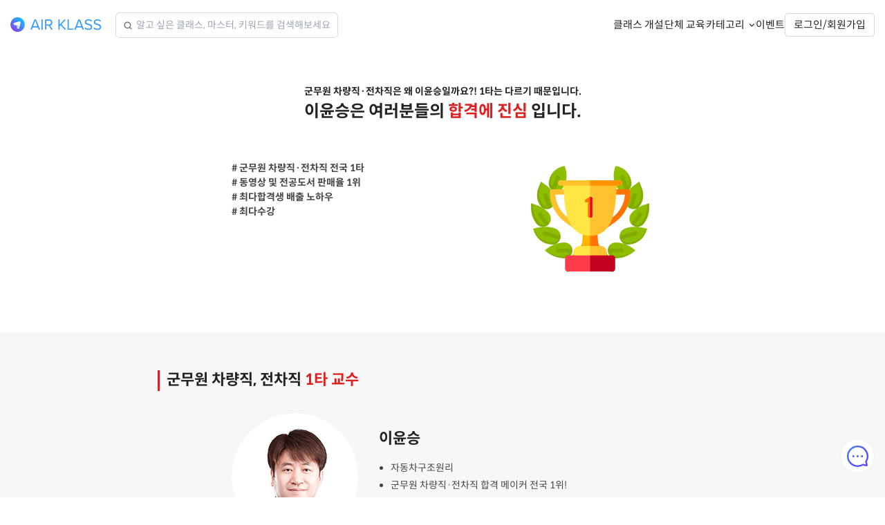

--- FILE ---
content_type: text/html; charset=utf-8
request_url: https://www.airklass.com/page/483
body_size: 16764
content:











<!DOCTYPE html>
<html lang="ko" xmlns:ng="https://angularjs.org" id="ng-app" ng-app="aApp" ng-controller="pageCtrl">
<head>
<script>
var dataLayer = [{'lang': 'ko'}];

</script>

<script>(function(w,d,s,l,i){w[l]=w[l]||[];w[l].push({'gtm.start':
new Date().getTime(),event:'gtm.js'});var f=d.getElementsByTagName(s)[0],
j=d.createElement(s),dl=l!='dataLayer'?'&l='+l:'';j.async=true;j.src=
'https://www.googletagmanager.com/gtm.js?id='+i+dl;f.parentNode.insertBefore(j,f);
})(window,document,'script','dataLayer','GTM-WVX2HCK');</script>
<noscript>
  <iframe src='https://www.googletagmanager.com/ns.html?id=GTM-WVX2HCK'
          height="0" width="0" style="display:none;visibility:hidden">
  </iframe>
</noscript>


<script>
window._vwo_code = window._vwo_code || (function(){
var account_id=505721,
settings_tolerance=2000,
library_tolerance=2500,
use_existing_jquery=false,
is_spa=1,
hide_element='body',
f=false,d=document,code={use_existing_jquery:function(){return use_existing_jquery;},library_tolerance:function(){return library_tolerance;},finish:function(){if(!f){f=true;var a=d.getElementById('_vis_opt_path_hides');if(a)a.parentNode.removeChild(a);}},finished:function(){return f;},load:function(a){var b=d.createElement('script');b.src=a;b.type='text/javascript';b.innerText;b.onerror=function(){_vwo_code.finish();};d.getElementsByTagName('head')[0].appendChild(b);},init:function(){
window.settings_timer=setTimeout('_vwo_code.finish()',settings_tolerance);var a=d.createElement('style'),b=hide_element?hide_element+'{opacity:0 !important;filter:alpha(opacity=0) !important;background:none !important;}':'',h=d.getElementsByTagName('head')[0];a.setAttribute('id','_vis_opt_path_hides');a.setAttribute('type','text/css');if(a.styleSheet)a.styleSheet.cssText=b;else a.appendChild(d.createTextNode(b));h.appendChild(a);this.load('https://dev.visualwebsiteoptimizer.com/j.php?a='+account_id+'&u='+encodeURIComponent(d.URL)+'&f='+(+is_spa)+'&r='+Math.random());return settings_timer; }};window._vwo_settings_timer = code.init(); return code; }());
</script>

<script>var language = 'ko';</script>
<meta charset="utf-8">
<meta name="viewport" content="width=device-width, initial-scale=1">
<meta name="referrer" content="origin">
<meta name="apple-itunes-app" content="app-id=894926532">
<meta name="google-play-app" content="app-id=com.quriously.airklass">
<meta name="msapplication-config" content="/browserconfig.xml">
<meta property="fb:app_id" content="684537854897939">
<meta property="fb:pages" content="316731018467279">

<meta charset="utf-8"/>
<meta http-equiv="X-UA-Compatible" content="IE=edge"/>
<meta name="viewport" content="width=device-width,initial-scale=1"/>
<meta property="og:site_name" content="에어클래스">
<meta property="og:title" content="이패스코리아">

<meta property="og:url" content="https://www.airklass.com/page/483">
<meta property="og:type" content="website">


<meta property="al:android:package" content="com.quriously.airklass">
<meta property="al:android:app_name" content="AIR KLASS">
<meta name="naver-site-verification" content="fccacd6747328524424e7805703be25e7d496545">
<link rel="shortcut icon" href="/favicon.ico?v=2">
<link rel="icon" sizes="192x192" href="/static/icon/logo-192x192.879984e6a236.png">
<link rel="apple-touch-icon" href="/static/icon/logo-180x180.f7343a2ae8ad.png">
<link rel="mask-icon" href="/static/icon/safari-pinned-tab.01f2872aa885.svg" color="#3399ff">


<script type="text/javascript">
function getCookie(cname) {
  var name = cname + "=";
  var ca = document.cookie.split(';');
  for (var i = 0; i < ca.length; i++) {
    var c = ca[i];
    while (c.charAt(0) == ' ') c = c.substring(1);
    if (c.indexOf(name) == 0) return c.substring(name.length, c.length);
  }
  return '';
}

if (!getCookie('ak_bs_dismiss')) {
  var ua = window.navigator.userAgent;
  if (ua.indexOf('MSIE ') > -1 || ua.indexOf('Trident') > -1 || ua.indexOf('Edge') > -1) {
    location.href='/supported-browsers';
  }
}
</script>

<link rel="stylesheet" type="text/css" href="/static/lib/bootstrap/3.3.7/css/bootstrap.min.9825ac717377.css">
<link rel='stylesheet' type='text/css' href="/static/lib/fontawesome/5.15.1/css/fontawesome.min.9774cacb0623.css">
<link rel='stylesheet' type='text/css' href="/static/lib/fontawesome/5.15.1/css/solid.min.fd047aac197b.css">
<link rel="stylesheet" type="text/css" href="/static/lib/intl-tel-input/11.1.0/css/intlTelInput.min.aa7ed120c5ea.css">
<link rel="stylesheet" href="/static/CACHE/css/output.ae31e699e21b.css" type="text/css">


  <link rel="stylesheet" type="text/css" href="https://d2m8hvvch3yhf0.cloudfront.net/promotion/pages/_static/www/css/app.page.css">
<link rel="stylesheet" href="/static/CACHE/css/output.1d5536789dad.css" type="text/css">
<link rel="stylesheet" href="/static/CACHE/css/output.0b14fb577538.css" type="text/css">

<link rel="stylesheet" href="/static/CACHE/css/output.6071397998b7.css" type="text/css">
<style>
#announce-email-auth .modal-header, .modal-footer {border: none;}
#announce-email-auth .modal-header {padding: 42px 25px 10px;font-size: 20px;font-weight: 700;}
#announce-email-auth .modal-body {padding: 20px 25px;font-size: 16px;color: #444444;}
#announce-email-auth .modal-footer {padding: 20px 25px 25px;}
#announce-email-auth .modal-footer .buttons {display: grid; grid-template-columns: 1fr 1fr; gap: 16px;}
#announce-email-auth .modal-footer button {min-width: 100%;white-space: normal;word-break: break-all;white-space: normal;}
#announce-email-auth .modal-footer .buttons button.btn {margin: 0;padding: 8px;font-weight: 700;font-size: 16px;width:100%;max-width: 100%;min-height: 100%;}
#announce-email-auth .modal-dialog {max-width: 396px};
</style> <!-- 이메일 필수 인증 기증 도입 시 삭제 예정 -->
<title>이패스코리아 - 에어클래스</title>
</head>
<body id="skrollr-body">
<noscript>
  <div class="noscript--text">
    MESSAGE_JAVASCRIPT_DISABLE_STATE
    <br>
    MESSAGE_JAVASCRIPT_DISABLE_METHOD
    <a href="https://www.enable-javascript.com/ko">
      MESSAGE_REFER_TO
    </a>
  </div>
</noscript>

<div id="wrapper" class="wrapper">
<header ng-controller="headerCtrl" id="headerCtrl" ng-init="init()">
  
  <div class="alert-space alert-space[[$index]]" ng-repeat="alert in alerts track by $index"></div>
  <nav id="navBar" class="navbar ">
    <div class="navbar-alert" ng-cloak>
      <div class="alert alert-[[ alert.kind ]]" data-alert="alert" ng-repeat="alert in alerts track by $index" repeat-done="spacer_alert()">
        <div class="container">
          <div class="alert-container">
            <button type="button" class="close alert-close" data-dismiss="alert" ng-click="dismissAlert(alert)" ng-if="alert.dismissable" title="닫기" aria-label="경고 닫기"></button>
            <span class="alert-caution"></span>
            <span class="alert-txt" compile template="[[ alert.message ]]"></span>
          </div>
        </div>
      </div>
    </div>
    <div class="navbar-upper" ng-cloak>
      <div class="container">
        <div class="navbar-header">
          <a class="navbar-brand custom-focus-style" href="/browse" ng-class="{'mo-search-open': $root.mo_search_bar_show}" title="에어클래스 홈">
            <div class="logo-img">
              <img alt="AIR KLASS" class="logo-img-b" src="/static/img/header/logo_b.54b318536d27.svg">
            </div>
          </a>
          <div ng-controller="globalSearchCtrl" class="global-search" ng-class="{'mo-search-open': $root.mo_search_bar_show}" ng-init="onInit()">
            <div class="global-search-content">
              <form id="search-form" ng-submit="onSubmit()" novalidate ng-cloak>
                <div>
                  <label class="input-wrapper">
                    <span class="icon icon-search"><svg width="12" height="13" viewBox="0 0 12 13" fill="none" xmlns="http://www.w3.org/2000/svg"><path fill-rule="evenodd" clip-rule="evenodd" d="M11.8086 11.3531L9.52085 9.06683C11.2152 6.8722 10.9015 3.63268 8.80267 1.8065C7.73012 0.873099 6.35423 0.408288 4.94432 0.515038C3.52874 0.612348 2.23505 1.25666 1.30236 2.32894C-0.620668 4.53963 -0.387258 7.90291 1.82493 9.82734C3.70828 11.4646 6.59047 11.542 8.56359 10.0229L10.8504 12.3092C10.9799 12.4339 11.1453 12.5 11.3333 12.5C11.5148 12.4962 11.6839 12.4225 11.8086 12.2922C12.0638 12.0295 12.0638 11.6167 11.8086 11.3531ZM8.12039 8.62183C7.37386 9.36817 6.38068 9.77913 5.32608 9.77913C4.27054 9.77819 3.27831 9.36722 2.53178 8.62088L2.48264 8.57269C0.996186 7.03276 1.01887 4.54904 2.53272 3.03652C3.27831 2.29018 4.27054 1.87827 5.32608 1.87827C6.38162 1.87827 7.37385 2.29018 8.11944 3.03558C9.65976 4.57551 9.65976 7.08095 8.12039 8.62183V8.62183Z" fill="#666666"/></svg></span>
                    <input type="text" name="q" ng-model="$root.query_str" ng-change="onChange()" maxlength="50" autocomplete="off" placeholder="알고 싶은 클래스, 마스터, 키워드를 검색해보세요" />
                    <button type="button" class="btn-clear" ng-class="{show: $root.query_str}" ng-click="onClear($event)"><svg width="14" height="15" viewBox="0 0 14 15" fill="none" xmlns="http://www.w3.org/2000/svg"><path d="M7 14.5C3.15 14.5 0 11.35 0 7.5C0 3.65 3.15 0.5 7 0.5C10.85 0.5 14 3.65 14 7.5C14 11.35 10.85 14.5 7 14.5ZM7 8.2L9.1 10.3C9.275 10.475 9.625 10.475 9.8 10.3C9.975 10.125 9.975 9.775 9.8 9.6L7.7 7.5L9.8 5.4C9.975 5.225 9.975 4.9625 9.8 4.7C9.625 4.525 9.3625 4.525 9.1 4.7L7 6.8L4.9 4.7875C4.725 4.6125 4.375 4.6125 4.2 4.7875C4.025 4.9625 4.025 5.225 4.2 5.4875L6.3 7.5L4.2 9.6C4.025 9.775 4.025 10.125 4.2 10.3C4.375 10.475 4.725 10.475 4.9 10.3L7 8.2Z" fill="currentColor"/></svg></button>
                  </label>
                </div>
                <div class="search-result" ng-if="searchResult.length">
                  <div class="divider"></div>
                  <ul class="search-result-content">
                    <li ng-repeat="item in searchResult">
                      <button data-search-item="true" data-search-item-title="[[ item.title ]]" ng-bind-html="item.htmlTitle"></button>
                    </li>
                  </ul>
                </div>
              </form>
            </div>
            <button class="btn-close-search" ng-click="onClose($event)">취소</button>
          </div>

          <div class="gnb-wrap gnb-wrap--right" ng-class="{'mo-search-show': $root.mo_search_bar_show}">
            <button type="button" class="snb-open btn-search-mobile"
                    ng-class="{'mo-search-show': $root.mo_search_bar_show}"
                    ng-click="open_search($event);" title="검색" aria-label="검색">
              <under-line hover="true" color="primary-200">
                <div class="snb-icon__wrapper" ng-include="'/static/img/icon_v2/search.fadd7a5178ec.svg'">asdf</div>
              </under-line>
            </button>
            <button type="button" class="snb-open" ng-click="showMenu()"
                    ng-class="{'snb-open-show': !$root.mo_search_bar_show}" title="메뉴" aria-label="메뉴 열기">
              <under-line hover="true" color="primary-200">
                <div class="snb-icon__wrapper" ng-include="'/static/img/icon_v2/menu.2d48d14656f7.svg'"></div>
              </under-line>
              <div class="badge badge-danger" ng-class="{'invisible': !notification_count || view_all}" ng-cloak></div>
            </button>

            <div class="gnb-list">
              <div class="hidden-xs hidden-sm gnb-item">
                <a href="/create-course" class="gnb-item__anchor custom-focus-style">
                  <under-line hover="true" color="primary-200"><div class="term">클래스 개설</div></under-line>
                </a>
              </div>
              <div class="hidden-xs hidden-sm gnb-line"></div>
              <div class="hidden-xs hidden-sm gnb-item">
                <a href="https://www.airklass.biz" class="gnb-item__anchor custom-focus-style" target="_blank">
                  <under-line hover="true" color="primary-200"><div class="term">단체 교육</div></under-line>
                </a>
              </div>
              <div class="hidden-xs hidden-sm gnb-line"></div>
              <div class="hidden-xs hidden-sm gnb-item">
                <div class="gnb-item__anchor gnb-item__cate">
                  <div class="btn-group arrow-dropdown">
                    <button class="dropdown-toggle arrow-dropdown__btn custom-focus-style" type="button"
                            data-toggle="dropdown" aria-haspopup="true" aria-expanded="false">
                      <under-line hover="true" color="primary-200">
                        <span class="term">카테고리</span>
                        <span class="arrow"></span>
                      </under-line>
                    </button>
                    <ul class="dropdown-menu arrow-dropdown__menu category-list">
                      <li class="category__item" ng-repeat="category in categories | limitTo: 12">
                        <a ng-href="/search?c=[[ category.idx ]]"
                           ng-class="{'selected': getCategoryID == category.idx}"
                           ng-bind="category.name"></a>
                      </li>
                    </ul>
                  </div>
                </div>
              </div>
              <div class="hidden-xs hidden-sm gnb-line"></div>
              <div class="hidden-xs hidden-sm gnb-item">
                <a href="/events" class="gnb-item__anchor custom-focus-style">
                  <under-line hover="true" color="primary-200"><div class="term">이벤트</div></under-line>
                </a>
              </div>

              

              
                <div class="hidden-xs hidden-sm gnb-item gnb-item-welcome">
                  <button class="gnb-item__anchor custom-focus-style" ng-click="login($event)">
                    로그인/회원가입
                  </button>
                </div>
              
              </div>
            </div>
          </div>
        </div>
    </div>
  </nav>
  
  
  <div class="spacer"></div>
  

  <!-- mobile side menu start -->
  <div id="snb" class="snb" ng-class="{'active': show_snb}">
    <button type="button" class="snb-close-btn" ng-click="closeMenu()" title="닫기" aria-label="메뉴 닫기">
      <span class="icon"></span>
    </button>
    
    <div class="snb-login">
      <div class="snb-login-wrap">
        <div class="snb-login_left">
          <img ng-src="/static/img/icon/ic-profile.02a63cf8f8e6.svg" alt="no profile img">
        </div>
        <button class="snb-login_right" ng-click="login($event)">
          로그인/회원가입해 주세요
          <img src="/static/img/icon_v2/chevron-regular-right.90cef496bcd8.svg" class="right_arrow"/>
        </button>
      </div>
    </div>
    

    
    
    <hr class="divider-line" ng-if="user.has_editor_access">
    <ul class="snb-list" ng-if="user.has_editor_access">
      <li class="snb-item">
        <a href="/master/klasses" class="snb-item__anchor snb-item__anchor--single">
          <span class="snb-item__term">콘텐츠 관리</span>
        </a>
      </li>
    </ul>
    
    <hr class="divider-line">
    <ul class="snb-list">
      <li class="snb-item">
        <a href="/events" class="snb-item__anchor snb-item__anchor--single">
          <span class="snb-item__term">이벤트</span>
        </a>
      </li>
    </ul>

    <hr class="divider-line">
    <ul class="snb-list">
      <div class="snb-item">
        <span class="snb-item__cate">카테고리</span>
      </div>
      <!--2 depth -->
      <ol class="cate-list " id="cate">
        <li class="snb-item" ng-repeat="category in categories | limitTo: 12">
          <a ng-href="/search?c=[[ category.idx ]]" class="snb-item__anchor"
             ng-class="{'selected': getCategoryID == category.idx, 'snb-item__anchor--last': $last}">
            <span class="snb-item__term" ng-bind="category.name"></span>
          </a>
        </li>
      </ol>
    </ul>

    <hr class="divider-line">
    <ul class="snb-list">
      <li class="snb-item">
        <a href="https://www.airklass.biz" class="snb-item__anchor snb-item__anchor--first" target="_blank">
          <span class="snb-item__term">단체 교육</span>
        </a>
      </li>
      <li class="snb-item">
        <a href="/create-course" class="snb-item__anchor snb-item__anchor--last">
          <span class="snb-item__term">클래스 개설</span>
        </a>
      </li>
    </ul>


    <hr class="divider-line">
    <ul class="snb-list">
      
      <li class="snb-item">
        <a class="snb-item__anchor snb-item__anchor--single" href="#" ng-click="login($event)">
          <span class="snb-item__term">로그인</span>
        </a>
      </li>
      
    </ul>

    
    <div class="page-dimmed" ng-class="{'active': show_snb_notice}"></div>
  </div>
  <div class="page-dimmed" ng-click="closeMenu($event)" ng-class="{'active': show_snb}"></div>
  <!-- mobile side menu end -->

</header>
<div ng-class="{'hide-content': !$root.main_content}">
  <div class="promotion" ng-controller="promotionCtrl" ng-init="init()">
    <div class="jumbotron-responsive">
      
        <img class="hidden-xs" src="">
        <img class="visible-xs" src="">
      
    </div>
    <!-- /.jumbotron-responsive -->

    <div id="app"></div>

    <div class="klasses-group klassgroup">
      <div class="klasses-container container">
        <div class="klasses-wrapper" ng-repeat="kg in klass_group" ng-init="get_klassgroup_items(kg)">
          <div class="hidden-xs">
            <h4 class="section-title" ng-bind-html="kg.title"></h4>
            <p class="section-description" ng-bind-html="kg.description | n2br" ng-if="kg.description"></p>
            <br>
            <div class="klasses row" ng-if="kg.klasses.length != 1">
              <div class="klass col-lg-fifth col-md-3 col-sm-4 col-xs-6" ng-repeat="klass in kg.klasses"
                   ng-style="{'z-index': kg.klasses.length - $index}">
                
<div ak-card
     card-type="'default'"
     static-host="/static/"
     obj="klass"
     use-badge="true"
     use-bullet="true"
     use-live="false"
     use-favorite="true"
     use-theme="false"
     link="klass.link"
     on-select="select_card(klass, '프로모션', promotion_id, $index + 1)">
</div>

              </div>
            </div>
            <div class="klasses row" ng-if="kg.klasses.length == 1" ng-init="klass = kg.klasses[0]">
              
<div class="klass klass-single">
  <div ak-card
       card-type="'default'"
       static-host="/static/"
       obj="klass"
       use-badge="true"
       use-bullet="true"
       use-live="false"
       use-favorite="true"
       use-theme="false"
       class-name="'card-single'"
       link="klass.link"
       on-select="select_card(klass, '프로모션', promotion_id, 1)">
  </div>
</div><!-- /.klass-single -->

            </div>
            <div class="page-loading text-center" ng-hide="kg.loaded">
              <i class="fa fa-spinner fa-pulse fa-2x"></i>
            </div>
          </div>
          <!-- /.hidden-xs -->
          
<div class="klasses row visible-xs" ng-if="kg.klasses.length">
  <div class="section-horizontal-left">
    <h4 class="section-title" ng-bind-html="kg.title"></h4>
    <p class="section-description" ng-bind-html="kg.description | n2br" ng-if="kg.description"></p>
  </div>
  <div class="text-center" ng-hide="kg.klasses.loaded">
    <i class="fa fa-spinner fa-pulse fa-2x"></i>
  </div>
  <div id="klasses-[[ $parent.$parent.$index ]][[ $index ]]" class="slider" ng-init="set_slider('klasses-'+[[ $parent.$parent.$index ]]+[[ $index ]], kg.klasses)">
    <div ng-repeat="klass in kg.klasses">
      <div ak-card
           card-type="'default'"
           static-host="/static/"
           obj="klass"
           use-badge="true"
           use-bullet="true"
           use-live="false"
           use-favorite="true"
           use-theme="false"
           link="klass.link"
           on-select="select_card(klass, '프로모션', promotion_id, $index + 1)">
      </div>
    </div><!-- /.klass -->
  </div><!-- /.slider -->
</div><!-- /.klasses visible-xs -->

        </div>
        <!-- /.klasses-wrapper -->
      </div>
    </div>
  </div>
</div><!-- main content -->
<div ng-show="!$root.main_content">

<div id="search_wrapper" class="main-wrapper main-wrapper-search" ng-controller="searchCtrl" ng-init="search_content ? init() : false" ng-cloak>

  <!-- for growth hacking ID: 261 -->
  <div class="container promotion-banner-container" ng-if="promotion_banner">
    <a ng-href="[[ promotion_banner.link ]]">
      <div class="promotion-banner" ng-style="{'background-color': promotion_banner.bg_color}">
        <span ng-bind="promotion_banner.title"></span>
        <img ng-src="[[ promotion_banner.image ]]" ng-srcset="[[ promotion_banner.image_2x ]] 2x">
      </div>
    </a>
  </div>
  <!-- for growth hacking ID: 261 -->

  <!-- contents header-->
  <section class="result-wrap" ng-if="has_contents">
    <div class="klasses-container container">
      <header class="result-top" ng-if="!is_search_view">
        <span ng-if="title">
          <strong ng-bind="title"></strong>
          <span ng-if="title.indexOf('클래스') === -1">콘텐츠</span>
        </span>
      </header>
      <div class="result-content scroll-hide" ng-if="keywords.length && !is_favorite_view">
        <h3 class="result-content-term hidden-xs hidden-sm"><span class="underline-bg">연관 키워드</span></h3>
        <div class="result-content__wrap">
          <div class="result-content__keyword" ng-repeat="keys in keywords">
            <button type="button" class="result-content__btn" title="[[keys]]" ng-click="search_keyword(keys)">
              <span class="primary-300">#</span><span ng-bind="keys"></span>
            </button>
          </div>
        </div>
      </div>
    </div>
  </section>

  <div class="klasses-container container">
    <div class="query" ng-if="has_contents">
      <div class="pull-left">
        <button type="button" class="btn pull-left btn-default btn-filter collapsed" data-toggle="collapse" data-backdrop="true" data-target="#filter-opt" aria-expanded="false" aria-controls="filter-opt" ng-class="{'btn-blue': filters_cnt}">
          <!-- pc -->
          <div class="flex-wrap hidden-xs hidden-sm">
            <span class="filter-icon" ng-include="'/static/img/icon/ic-filter.9315b1616a1f.svg'"></span>
            <span ng-if="!filters_cnt">필터</span>
            <span ng-if="filters.t == 'master'">마스터</span>
            <span class="flex-inline" ng-if="filters.r">
              <span class="filter-comma" ng-if="filters.t == 'master'">,</span>
              <span class="star"><i class="fa fa-star"></i></span>
              <span ng-bind="filters.r"></span>점 이상<span class="filter-comma" ng-if="filters.d || (features | filter: {checked: true}).length">,</span>
            </span>
            <span ng-if="filters.d">
              <span ng-if="filters.d != -1">
                <span ng-bind="filters.d"></span>시간 미만<span class="filter-comma" ng-show="(features | filter: {checked: true}).length">,</span>
              </span>
              <span ng-if="filters.d == -1">30시간 이상<span class="filter-comma" ng-show="(features | filter: {checked: true}).length">,</span></span>
            </span>
            <span ng-repeat="f in features | filter: {checked: true}">
              <span ng-bind="f.name"></span><span class="filter-comma" ng-show="!$last">,</span>
            </span>
            <span class="caret" ng-include="'/static/img/icon/ar-down.5ccb4c137449.svg'"></span>
          </div>
          <!-- mobile -->
          <div class="flex-wrap hidden-md hidden-lg">
            <span class="filter-icon" ng-include="'/static/img/icon/ic-filter.9315b1616a1f.svg'"></span>
            <span>필터</span>
            <span class="filter-cnt" ng-if="filters_cnt" ng-bind="'('+(filters_val.length + (features | filter: {checked: true}).length )+')'"></span>
          </div>
        </button>
        <button type="button" class="btn pull-left btn-default btn-reset hidden-xs hidden-sm" ng-if="filters_cnt" ng-click="reset_filter()" ng-disabled="!filters_cnt">
          <span class="reset-icon" ng-include="'/static/img/icon/ic-reset.b8de94278a05.svg'"></span>
          <span>초기화</span>
        </button>
      </div>

      <form class="form-inline pull-right" ng-submit="search(q)" novalidate>
        <div class="form-group dropdown">
          <button class="btn btn-default" type="button" id="sort" data-toggle="dropdown" aria-haspopup="true" aria-expanded="false" ng-disabled="filter_opened || filters.t == 'master' || results.length === 0">
            <span ng-bind="selected_sort.name"></span>
            <span class="caret" ng-include="'/static/img/icon/ar-down.5ccb4c137449.svg'"></span>
          </button>
          <ul class="dropdown-menu" aria-labelledby="sort">
            <li ng-repeat="s in sorts track by $index">
              <a href="" ng-click="sort(s)" ng-class="{'select': s.value == selected_sort.value}"><span ng-bind="s.name"></span></a>
            </li>
          </ul>
        </div>
      </form>
    </div><!-- /.query -->

    <div id="filter-opt" class="filter collapse" ng-if="has_contents">
      <header class="filter-header hidden-md hidden-lg">
        <div class="container">
          <button type="button" class="filter-hide hidden-md hidden-lg" data-toggle="collapse" data-target="#filter-opt">
            <span class="sr-only">close filter</span>
            <div class="ic" ng-include="'/static/img/icon/ic-close-modal.ee77eeebb1e0.svg'"></div>
          </button>
          <div>
            <h4 class="filter-title media-body media-middle">필터</h4>
            <div class="media-right media-middle">
              <button type="button" class="btn btn-default btn-filter" ng-click="reset_filter()" ng-disabled="!filters_cnt">
                <span class="reset-icon" ng-include="'/static/img/icon/ic-reset.b8de94278a05.svg'"></span>
                <span>초기화</span>
              </button>
            </div>
          </div>
        </div>
      </header>

      <div class="filter-body">
        <hr class="hidden-xs hidden-sm">
        <div class="filter-content container">
          <form name="filter_form">
            
            <div class="filter-list">
              <h5>평점</h5>
              <div class="filter-items">
                <div class="rd">
                  <label class="rd-label">
                    <input type="radio" class="rd-input" ng-model="filters.r" ng-value="null" ng-change="set_filter()">
                    <span class="rd-unit"></span>
                    <span class="rd-txt">모든 평점</span>
                  </label>
                </div>
                <div class="rd" ng-repeat="r in 4 | makeRange">
                  <label class="rd-label">
                    <input type="radio" class="rd-input" ng-model="filters.r" ng-value="5 - $index" ng-change="set_filter()">
                    <span class="rd-unit"></span>
                    <span class="rd-txt">
                      <span class="star" ng-bind-html="5-$index | ratingStar"></span>
                      <span ng-bind="(5 - $index) + '점 이상'"></span>
                    </span>
                  </label>
                </div>
              </div>
            </div>
            
          </form>
        </div>
        <hr class="filter-divider hidden-xs hidden-sm">
      </div>

      <div class="filter-footer hidden-md hidden-lg">
        <div class="container">
          <button type="button" class="btn btn-apply" data-toggle="collapse" data-target="#filter-opt"><span>적용하기</span></button>
        </div>
      </div>
    </div>
    <!-- no-data -->
    <div class="no-search text-center" ng-show="results.length === 0 && !loading && end">
      <div class="no-data" ng-if="!is_search_view && !is_favorite_view && !(filters.r || filters.d)">
        <p><span ng-bind="'‘' + title + '’'"></span>콘텐츠가 없습니다.</p>
      </div><!-- /.no-content -->
      <div class="no-data" ng-if="is_search_view && count === 0">
        <div class="no-data--icon" ng-include="'/static/img/icon/ic-no-data-serach.6e8179820333.svg'"></div>
        <span class="hidden-xs hidden-sm">
          <h3><q class="single" ng-bind="title"></q>에 대한 검색결과가 없어요.</h3>
        </span>
        <span class="hidden-md hidden-lg">
          <h3><q class="single" ng-bind="title" text-truncate="title" threshold="13" lines="1"></q></h3>
          <h3> 에 대한 검색결과가 없어요.</h3>
        </span>
        <p>입력한 검색어를 다시 확인하고 다른 검색어를 입력해주세요.</p>
        <div class="no-data--keywords">
          <div class="no-data--keywords__header">추천 키워드</div>
          <div class="no-data--keywords__keyword">
            <span ng-repeat="reco_keyword in reco_keywords">
              <a class="no-data--keywords__keyword-[[ ($index % 3) + 1 ]]" ng-href="/search?q=[[ reco_keyword ]]" ng-bind="reco_keyword"></a>
            </span>
          </div>
        </div>
      </div><!-- /.no-search-data -->
      <div class="no-data no-data__global-sch-filter" ng-if="has_contents && (filters.r || filters.d)">
        <div class="no-data--icon" ng-include="'/static/img/icon/ic-no-data-serach.6e8179820333.svg'"></div>
        <h3>필터에 대한 결과가 없어요.</h3>
        <p>다른 필터를 선택해보세요.</p>
      </div>
      <div class="no-data" ng-if="is_favorite_view">
        <div class="no-data--icon" ng-include="'/static/img/icon/ic-no-data-like.cfc1ee5af1e0.svg'"></div>
        <h3>관심 클래스가 없어요.</h3>
        <p>에어클래스에서 추천하는 클래스를 살펴보세요.</p>
        <p class="no-data__link"><a href="/search?l=recommend&recipe=personalization">추천 클래스 보러가기</a></p>
      </div><!-- /.no-favorite -->
    </div>

    <div class="klasses row" infinite-scroll="more()" infinite-scroll-distance="2" infinite-scroll-disabled="end" ng-if="filters.t != 'master' && content_loaded">
      <div class="klass col-lg-fifth col-md-3 col-sm-4 col-xs-6" ng-class="{'klass-left': $index%2 == 0, 'klass-right': $index%2 == 1}" ng-repeat="klass in results" ng-style="{'z-index': results.length - $index}">
        <div ak-card
             category="category"
             card-type="'default'"
             static-host="/static/"
             obj="klass"
             use-badge="true"
             use-bullet="true"
             use-live="true"
             use-favorite="true"
             use-theme="false"
             link="klass.link"
             on-select="select_card(klass, '검색', $index + 1)">
        </div>
      </div>
    </div><!-- /.klasses -->

    

    <div spinner="loading"></div>
  </div><!-- /.container -->
</div><!-- /.main-wrapper -->
</div><!-- overlay search  -->
</div>

<div ng-controller="announceEmailAuthCtrl" class="modal fade modal-center" id="announce-email-auth" tabindex="-1" style="z-index: 1052" ng-init="onInit();">
  <div class="modal-dialog modal-dialog-center">
    <div class="modal-content" style="min-width: 100% !important;border:none;">
      <div class="modal-header">
        <div>이메일 인증 정책이 바뀌어요</div>
      </div>
      <div class="modal-body">
        <div>에어클래스를 더 편리하게 이용하실 수 있도록 이메일 필수 인증 절차가 도입될 예정이에요. 원활한 서비스 이용을 위해 이메일을 미리 인증해 주세요.</div>
      </div>
      <div class="modal-footer">
        <div class="buttons">
          <button type="button" class="btn btn-default btn-cancel" data-dismiss="modal">하루 동안 보지 않기</button>
          <button type="submit" class="btn btn-primary" data-dismiss="modal" ng-click="onConfirm()">이메일 인증하기</button>
        </div>
      </div>
    </div>
  </div>
</div>
 <!-- 이메일 필수 인증 기증 도입 시 삭제 예정 -->





<div ng-controller="footerCtrl" class="common_footer" ng-cloak>
  <footer>
    <div class="container">
      <div class="top">
        <h4 class="footer-slogan">새로운 배움의 시작, <under-line color="primary-100">에어클래스</under-line></h4>
        <div id="footer-nav" class="footer-nav">
          <div class="panel footer-nav__panel">
            <h5>
              <button type="button" class="footer-nav__title collapsed" data-toggle="collapse" data-parent="#footer-nav" data-target="#nav-ak">
                <span>에어클래스</span><span class="ic-arrow hidden-md hidden-lg" ng-include="'/static/img/icon/ar-down_16x16.38862e5ff9d5.svg'"></span>
              </button>
            </h5>
            <div id="nav-ak" class="footer-nav__group collapse">
              <div class="footer-nav__group--box">
                
                <a href="/apps" class="footer-nav__link"><under-line hover="true" color="primary-200">앱 다운로드</under-line></a>
                <a href ng-click="code($event)" class="footer-nav__link"><under-line hover="true" color="primary-200">코드 교환</under-line></a> 
                <a href="https://brand.airklass.com" class="footer-nav__link"><under-line hover="true" color="primary-200">브랜드</under-line></a>
                <a href="https://www.airklass.biz" target="_blank" class="footer-nav__link"><under-line hover="true" color="primary-200">단체 교육</under-line></a>
              </div>
            </div>
          </div>
          <div class="panel footer-nav__panel">
            <h5>
              <button type="button" class="footer-nav__title collapsed" data-toggle="collapse" data-parent="#footer-nav" data-target="#nav-master">
                <span>마스터 지원</span><span class="ic-arrow hidden-md hidden-lg" ng-include="'/static/img/icon/ar-down_16x16.38862e5ff9d5.svg'"></span>
              </button>
            </h5>
            <div id="nav-master" class="footer-nav__group collapse">
              <div class="footer-nav__group--box">
                <a href="/create-course" class="footer-nav__link"><under-line hover="true" color="primary-200">클래스 개설</under-line></a>
                <a href="https://www.classinfra.com/studio" class="footer-nav__link"><under-line hover="true" color="primary-200">스튜디오</under-line></a>
                <a href="https://drive.google.com/file/d/1NSVWebtkWcgnC2H8AZ1yFtpRBP_o0U_U/view?usp=sharing" target="_blank" class="footer-nav__link">
                  <under-line hover="true" color="primary-200">마스터용 소개 자료</under-line>
                </a>
              </div>
            </div>
          </div>
          <div class="panel footer-nav__panel">
            <h5>
              <button type="button" class="footer-nav__title collapsed" data-toggle="collapse" data-parent="#footer-nav" data-target="#nav-support">
                <span>고객센터</span><span class="ic-arrow hidden-md hidden-lg" ng-include="'/static/img/icon/ar-down_16x16.38862e5ff9d5.svg'"></span>
              </button>
            </h5>
            <div id="nav-support" class="footer-nav__group collapse">
              <div>
                <a href="/app/support" class="footer-nav__link"><under-line hover="true" color="primary-200">자주 묻는 질문</under-line></a>
                <a href="/qube-announcement" class="footer-nav__link"><under-line hover="true" color="primary-200">공지사항</under-line></a>
              </div>
            </div>
          </div>
        </div>
        <div class="social-group hidden-xs hidden-sm">
          <a href="https://www.instagram.com/airklass.official" target="_blank" class="social-link" title="Instagram" aria-label="인스타그램 열기">
            <under-line hover="true" color="primary-200">
              <span class="social social-instagram" ng-include="'/static/img/icon/social/instagram.c44531e849b2.svg'"></span>
            </under-line>
            <span class="accessibility">Instagram</span>
          </a>
          <a href="https://blog.naver.com/airklass3" target="_blank" class="social-link" title="네이버 블로그" aria-label="네이버 블로그 열기">
            <under-line hover="true" color="primary-200">
              <span class="social social-naver-blog" ng-include="'/static/img/icon/social/naver-blog.f0e21a058a7f.svg'"></span>
            </under-line>
            <span class="accessibility">Naver Blog</span>
          </a>
        </div>
      </div>
    </div>
    <hr class="divider divider-footer">
    <div class="container">
      <div class="bottom">
        <div class="footer-sup hidden-md hidden-lg">
          <div>
            <div class="sub-tab">
              <a href="/terms" class="sub-link sub-link--big">이용약관</a>
            </div>
            <div class="sub-tab">
              <a href="/privacy" class="sub-link sub-link--big"><strong>개인정보처리방침</strong></a>
            </div>
          </div>
          <div class="social-group">
            <a href="https://www.instagram.com/airklass.official" target="_blank" class="social-link" title="Instagram" aria-label="인스타그램 열기">
              <span class="social social-instagram" ng-include="'/static/img/icon/social/instagram.c44531e849b2.svg'"></span>
            </a>
            <a href="https://blog.naver.com/airklass3" target="_blank" class="social-link" title="네이버 블로그" aria-label="네이버 블로그 열기">
              <span class="social social-naver-blog" ng-include="'/static/img/icon/social/naver-blog.f0e21a058a7f.svg'"></span>
            </a>
          </div>
        </div>
        <address class="footer-corp">
          <span>주식회사 큐리어슬리<em>|</em></span>
          <span>대표이사 김태영<em class="hidden-xs hidden-sm">|</em></span>
          <br class="hidden-md hidden-lg">
          <span>서울 서초구 반포대로 100, 5층<em>|</em></span>
          <span><a href="tel:+82-2-745-1202" class="tel">02-745-1202</a></span>
          <br>
          <span>사업자 등록 220-88-45803<em class="hidden-xs hidden-sm">|</em></span>
          <br class="hidden-md hidden-lg">
          <span>통신판매업신고 <a href="https://www.ftc.go.kr/bizCommPop.do?wrkr_no=2208845803" target="_blank">제2016-서울서초-0740호</a><em class="hidden-xs hidden-sm">|</em></span>
          <br class="hidden-md hidden-lg">
          <span>원격평생교육시설신고 제571호</span>
          <br>
        </address>
        <div class="footer-sub">
          <div class="sub-left">
            <div class="sub-tab hidden-xs hidden-sm">
              <a href="/terms" class="sub-link"><under-line hover="true" color="primary-200">이용약관</under-line></a>
            </div>
            <div class="sub-tab hidden-xs hidden-sm">
              <a href="/privacy" class="sub-link"><under-line hover="true" color="primary-200"><strong>개인정보처리방침</strong></under-line></a>
            </div>
            
          </div>
          <div>&copy; 2012~2026 Quriously, Inc.</div>
        </div>
      </div>
    </div>
  </footer>
  <div class="floating-area">
    <a href id="btn_top" class="btn-top invisible" ng-click="back_to_top()">
      <span ng-include="'/static/img/icon/ic_arrow_up.9668a7158a29.svg'"></span>
    </a>
    <button type="button" id="live-chat">
      <span id="live-chat-img" ng-include="'/static/img/icon/ic_talk.557b7d7a37e6.svg'"></span>
      <span id="live-chat-badge"></span>
    </button>
    <div id="live-chat-text">무엇을 도와드릴까요?</div>
  </div>

</div>


<div id="snackbar"></div>
<div ng-include="'/static/js/views/support.b092cc9d9a3d.html'"></div>
<div ng-include="'/static/js/views/code.d27178e4e3bb.html'"></div>
<div class="modal fade modal-center" id="helpModal" tabindex="-1">
  <div class="modal-dialog modal-dialog-center">
    <div class="modal-content modal-help">
      <div class="modal-header">
        <button type="button" class="close" data-dismiss="modal" aria-label="Close"><span aria-hidden="true">&times;</span></button>
      </div>
      <div class="modal-body modal-body-sm">
        <h4 class="about"><span id="about"></span>에 대해</h4><br>
        <p class="text text-muted" id="text"></p><br>
      </div>
    </div>
  </div>
</div>

<div class="modal fade modal-center" id="confirmModal" tabindex="-1" style="z-index: 1051">
  <div class="modal-dialog modal-dialog-center">
    <div class="modal-content">
      <div class="modal-body no-header">
        <button type="button" class="close" data-dismiss="modal" aria-label="Close"><span aria-hidden="true">&times;</span></button>
        <h4 class="modal-title text-center"></h4>
        <p class="message"></p>
      </div>
      <div class="modal-footer">
        <div class="buttons">
          <button type="button" class="btn btn-default btn-cancel" data-dismiss="modal" data-action="cancel">취소</button>
          <button type="submit" class="btn btn-primary" data-dismiss="modal" data-action="default">확인</button>
        </div>
      </div>
    </div>
  </div>
</div>

<div class="modal fade modal-center" id="alertModal" tabindex="-1" style="z-index: 1052">
  <div class="modal-dialog modal-dialog-center">
    <div class="modal-content">
      <div class="modal-body">
        <button type="button" class="close" data-dismiss="modal" aria-label="Close"><span aria-hidden="true">&times;</span></button>
        <h4 class="modal-title text-center"></h4>
        <p class="message"></p>
      </div>
      <div class="modal-footer">
        <div class="buttons">
          <button type="button" class="btn btn-primary" data-dismiss="modal" data-action="default">확인</button>
        </div>
      </div>
    </div>
  </div>
</div>


<script type="text/javascript" src="/static/lib/jquery/1.12.4/jquery.min.4f252523d4af.js"></script>
<script type="text/javascript" src="/static/lib/bootstrap/3.3.7/js/bootstrap.min.5869c96cc8f1.js"></script>
<script type="text/javascript" src="/static/lib/angularjs/1.1.5/angular.min.df1c56732ca5.js"></script>
<script type="text/javascript" src="/static/lib/angularjs/1.1.5/i18n/angular-locale_ko-kr.c727cccc4472.js"></script>
<script type="text/javascript" src="/static/lib/angularjs/1.1.5/angular-cookies.min.9b9172277280.js"></script>
<script type="text/javascript" src="/static/lib/angularjs/1.1.5/angular-sanitize.min.777670c46193.js"></script>
<script type="text/javascript" src="/static/js/directives/match-media.9a93f13e0e12.js"></script>
<script src="/static/CACHE/js/output.2f40ffda71f0.js"></script>
<script type="text/javascript">

var page = {alerts: "" };

page['staticHost'] = '/static/';
aApp.value('page', page);
var intl_tel_input_utils_script = '/static/lib/intl-tel-input/11.1.0/js/utils.9374e386439c.js';

var live_chat=document.getElementById("live-chat"),live_chat_text=document.getElementById("live-chat-text"),live_chat_badge=document.getElementById("live-chat-badge"),settings={pluginKey:"ed2edc6d-fdef-447d-b7cc-8cd89e6045ce",customLauncherSelector:"#live-chat",hideDefaultLauncher:!0};page.user&&(settings.userId=page.user.id,settings.profile={name:page.user.name,email:page.user.email,avatarUrl:page.user.images.sm,mobileNumber:page.user.phone,phone_verified:page.user.phone_verified,master_id:page.user.master_id,birthday:page.user.info.birthday}),function(){var e=window;if(e.ChannelIO)return(window.console.error||window.console.log||function(){})("ChannelIO script included twice.");window.document;var t=function(){t.c(arguments)};function n(){if(!e.ChannelIOInitialized){e.ChannelIOInitialized=!0;var t=document.createElement("script");t.type="text/javascript",t.async=!0,t.src="https://cdn.channel.io/plugin/ch-plugin-web.js",t.charset="UTF-8";var n=document.getElementsByTagName("script")[0];n.parentNode.insertBefore(t,n)}}t.q=[],t.c=function(e){t.q.push(e)},e.ChannelIO=t,"ko-KR"==language||"ko"==language?"complete"===document.readyState?n():window.attachEvent?window.attachEvent("onload",n):(window.addEventListener("DOMContentLoaded",n,!1),window.addEventListener("load",n,!1)):(live_chat.parentNode.removeChild(live_chat),live_chat_text.parentNode.removeChild(live_chat_text))}(),ChannelIO("boot",settings,function(e,t){e?(live_chat.parentNode.removeChild(live_chat),live_chat_text.parentNode.removeChild(live_chat_text)):t.unread&&(live_chat_badge.innerText=t.unread,live_chat_badge.style.visibility="visible")}),ChannelIO("onBadgeChanged",function(e){e?(live_chat_badge.innerText=e,live_chat_badge.style.visibility="visible"):(live_chat_badge.innerText=e,live_chat_badge.style.visibility="hidden")});
</script>
<script src="/static/CACHE/js/output.8f9136044b7a.js"></script>
<base href="/">

<script type="application/ld+json">
{
  "@context": "http://schema.org/",
  "@type": "WebSite",
  "name": "이패스코리아",
  
  
  "url": "https://www.airklass.com/page/483"
}

</script>
<script type="text/javascript" src="/static/lib/slick/1.8.0/slick.min.d5a61c749e44.js"></script>
<script type="text/javascript" src="/static/lib/video-js/7.20.2/video.e36796242849.js"></script>

  <script defer="defer" type="text/javascript" src="https://d2m8hvvch3yhf0.cloudfront.net/promotion/pages/_static/www/js/chunk-vendors.page.js"></script>

  <script defer="defer" type="text/javascript" src="https://d2m8hvvch3yhf0.cloudfront.net/promotion/pages/_static/www/js/app.page.js"></script>

<script type="text/javascript">
aApp
.controller('promotionCtrl', ['$scope', '$location', '$timeout', '$window', '$filter', 'ajax', 'snackbar', 'raf_optim', 'cookie', function ($scope, $location, $timeout, $window, $filter, ajax, snackbar, raf_optim, cookie) {
  var dl = window.dataLayer || [];
  $scope.klass_group = angular.fromJson("[]");
  $scope.group_count = 0;

  $scope.init = function () {
    window.onload = function () {
      $filter('externalLink')(angular.element('.promotion a'));
    };
  }

  $scope.set_video_id = function (id) {
    $timeout(function () {
      videojs(id, {"controls": true});
    }, 1000);
  };

  $scope.set_slider = function (id, klasses) {
    id = '#' + id;
    if (klasses.length == 1) {
      $timeout(function () {
        klasses.loaded = true;
        angular.element(id).css('display', 'block');
        angular.element(id).slick({
          centerMode: false,
          arrows: false,
          infinite: false,
          variableWidth: true
        });
      }, 1000);
    } else {
      $timeout(function () {
        klasses.loaded = true;
        var arrow = $scope.is_mobile ? false : true;
        angular.element(id).css('display', 'block');
        angular.element(id).slick({
          centerMode: false,
          slidesToShow: 4,
          slidesToScroll: 4,
          dots: true,
          infinite: false,
          variableWidth: true,
          arrows: arrow,
          responsive: [
            {
              breakpoint: 740,
              settings: {
                slidesToShow: 3,
                slidesToScroll: 3
              }
            },
            {
              breakpoint: 560,
              settings: {
                slidesToShow: 2,
                slidesToScroll: 2
              }
            },
            {
              breakpoint: 350,
              settings: {
                slidesToShow: 1,
                slidesToScroll: 1,
                dots: false
              }
            }
          ]
        });
      }, 1000);
    }
  };

  $scope.get_klassgroup_items = function (group) {
    var ids = group.klasses;
    if (ids.length == 0) {
      group.loaded = true;
      return;
    }
    group.klasses = [];
    ajax('GET', 'klasses', {'id': ids})
      .success(function (response, status, headers, config) {
        group.klasses = response.data.items;
      }).error(function (response, status, headers, config) {
    }).always(function (response, status, headers, config) {
      group.loaded = true;
    });
  };

  $scope.klass_to_dl_item = function(klass, extra) {
    var item = {
      'item_name': klass['title'],
      'item_id': 'K' + klass['id'],
      'price': klass['prices'].length ? klass['prices'][0]['price'] : 0,
      'item_brand': klass['master']['name'],
      'item_category': klass['kind'],
      'quantity': '1'
    };
    // Add extra data
    if (extra) item = angular.extend(item, extra);
    return item;
  };

  $scope.select_card = function(klass, title, id, index) {
    dl.push({
      'event': 'select_item',
      'ecommerce': {
        'items': [$scope.klass_to_dl_item(klass, {
          'item_list_name': title,
          'item_list_id': id,
          'index': index
        })]
      }
    });
    cookie.set('il_name', btoa(encodeURIComponent(title)), 0.04);
    cookie.set('il_id', btoa(encodeURIComponent(id)), 0.04);
    cookie.set('il_idx', index, 0.04);
    cookie.set('il_page', 'promotion', 0.04);
  };
}]);
</script>

</body>
</html>


--- FILE ---
content_type: text/html
request_url: https://www.airklass.com/static/js/views/code.d27178e4e3bb.html
body_size: 1284
content:
<div class="modal modal-center fade" id="codeModal" ng-controller="codeCtrl" ng-init="init()">
  <div class="modal-dialog modal-dialog-center">
    <div class="modal-content modal-content-450 text-center">
      <div class="modal-header">
        <button type="button" class="close" data-dismiss="modal" ng-show="!loading" ng-click="revert_code()">
          <span aria-hidden="true">&times;</span>
        </button>
        <h4 class="modal-title">코드 교환</h4>
      </div>
      <div class="modal-summary" style="padding-top: 34px; padding-bottom:7px">
        <img ng-if="!user" ng-src="[[staticHost + 'img/code/code_login.svg']]" style="display: block; height: 121px; margin:0 auto;" ng-cloak>
        <img ng-if="user && !redeem_success" ng-src="[[staticHost + 'img/code/code_ready.svg']]" style="display: block; height: 121px; margin:0 auto;" ng-cloak>
        <img ng-if="user && redeem_success" ng-src="[[staticHost + 'img/code/code_success.svg']]" style="display: block; height: 121px; margin:0 auto;" ng-cloak>
      </div>
      <div class="modal-body modal-body-sm">
        <div ng-if="!user" ng-cloak>
          <h5>현재 로그인하지 않은 상태로,<br>로그인 후 코드 교환을 계속할 수 있습니다.</h5>
          <p><a class="more" ng-click="login($event)">로그인</a></p>
        </div>
        <div ng-if="user && !redeem_success" ng-cloak>
          <h4>프로모션코드를 클래스 또는 동영상으로 교환합니다.</h4>
          <form novalidate class="description" id="redeem" name="redeem_form" ng-submit="submit_code(redeem_form)">
            <div class="form-group">
              <input type="text" class="form-control" name="code" ng-model="redeem.code" ng-blur="code_changed()" ng-disabled="loading" placeholder="프로모션코드 입력" required>
              <p ng-show="redeem_form.code.$invalid && (redeem_form.code.$dirty||redeem_form.submitted)" class="help-block">코드를 확인해주세요.</p>
              <div class="text-danger" ng-show="redeem_form.error" ng-bind="redeem_form.error.message" ng-cloak></div>
            </div>
            <button type="submit" class="btn btn-primary btn-block" ng-disabled="redeem_form.$pristine || loading"><i class="fa fa-spinner fa-pulse" ng-show="loading" ng-cloak></i> 코드 교환</button>
          </form>
          <hr style="margin-top:31px; margin-bottom:26px">
          <p>코드 교환 시, <b ng-bind="user.name"></b>님의 수강목록에 추가됩니다.<br>교환한 클래스 또는 동영상은 수강목록에서 확인하세요.</p>
          <p><a href class="more" ng-click="purchased($event)">수강목록 보기</a></p>
        </div>
        <div ng-if="user && redeem_success" ng-cloak>
          <h4>코드 교환에 성공했습니다.</h4>
          <p class="description">교환한 클래스 또는 동영상은 만료일까지<br>수강목록에서 볼 수 있습니다.</p>
          <p><a class="more" href ng-click="purchased($event)">수강목록 보기</a></p>
        </div>
      </div>
      <div class="modal-footer modal-footer-block" ng-if="user && redeem_success" ng-cloak>
        <div class="list">
          <hr style="margin:0 0 25px 0">
          <div ng-show="products.length" ng-cloak>
            <h4 class="text-center">교환한 콘텐츠 내역</h4>
            <div class="container" style="max-width:382px; padding-top:15px; padding-right:0">
              <div ng-repeat="p in products">
                <div class="row">
                  <div class="col-xs-10" style="padding-right:0; color:#666; font-weight:500">
                    <i class="fa fa-graduation-cap" ng-if="p.kind=='klass'"></i><i class="fa fa-film" ng-if="p.kind=='video'"></i>
                    <span text-truncate="p.title" threshold="28" lines="1" style="margin-left:9px"></span>
                  </div>
                  <div class="col-xs-2" style="padding-left:0; color:#999; font-size:12px; text-align:right">
                    <span ng-bind="p.period | days"></span>
                  </div>
                </div>
                <hr style="margin: 8px 0 12px 0" ng-class="{'hidden':$last}">
              </div>
            </div>
          </div>
          <div ng-show="redeemed_cash">
            <h4 class="text-center">교환한 캐시 내역</h4>
            <div class="container" style="max-width:382px; padding-top:15px">
              <p ng-bind="redeemed_cash | nfCash:'₩'" style="color:#666; font-weight:500"></p>
            </div>
          </div>
        </div>
      </div>
    </div>
  </div>
</div>


--- FILE ---
content_type: text/css
request_url: https://d2m8hvvch3yhf0.cloudfront.net/promotion/pages/_static/www/css/app.page.css
body_size: 169458
content:
.btn,.dropdown-header,.dropdown-menu>li>a,.form-control,.nav-tabs>li>a,.table>tbody>tr>td,.table>tbody>tr>th,.table>tfoot>tr>td,.table>tfoot>tr>th,.table>thead>tr>td,.table>thead>tr>th,address,article,blockquote footer,blockquote small,body,button,dd,dt,h1,h1 small,h2,h2 small,h3,h3 small,h4,h4 small,h5,h5 small,h6,input,output,pre,select,sub,sup,textarea{line-height:1.5}body{font-family:Spoqa Han Sans Neo,SF Pro KR,Apple SD Gothic Neo,Yoon Gothic,Malgun Gothic,HY Dotum,돋움,Dotum,Helvetica Neue,Helvetica,Arial,sans-serif;font-size:14px!important}.accessibility{clip:rect(1px,1px,1px,1px);display:block;font-size:1px;height:1px;opacity:0;overflow:hidden;position:absolute;width:1px}[type=email],[type=number],[type=password],[type=search],[type=tel],[type=text],textarea{-webkit-appearance:none;-moz-appearance:none;appearance:none}textarea{resize:none}svg{display:block;height:100%;pointer-events:none;width:100%}:root{--color-text-default:#444;--color-text-muted:#666;--color-text-subtle:#999;--color-text-default-reversed:#fff;--color-linear-gradient-bvp:linear-gradient(90deg,#4c57fd,#744ff3 51.04%,#9d45e8);--color-linear-gradient-primary:linear-gradient(90deg,#3bf,#39f 51.04%,#37f);--color-linear-gradient-blue:linear-gradient(90deg,#4c75fc,#4c57fd 51.04%,#5d4cfc);--color-linear-gradient-violet:linear-gradient(90deg,#7c54ff,#744ff3 51.04%,#564ce5);--color-linear-gradient-purple:linear-gradient(90deg,#c546e8,#9d45e8 51.04%,#8146e8);--color-linear-gradient-pink:linear-gradient(90deg,#ff668b,#ff4c79 51.04%,#f24973);--color-linear-gradient-red:linear-gradient(90deg,#ff6a4d,#ff4d4d 51.04%,#ff4d6a);--color-linear-gradient-orange:linear-gradient(90deg,#ffc34c,#ffa64c 51.04%,#ff884c);--color-linear-gradient-turquoise:linear-gradient(90deg,#21d9d9,#26bfbf 51.04%,#1da4bf);--color-alphabet-ball-red:#ff6a4d;--color-alphabet-text-red:#ff775c;--color-alphabet-ball-primary:#3bf;--color-alphabet-text-primary:#42c0ff;--color-alphabet-ball-blue:#4c75fc;--color-alphabet-text-blue:#5b81fc;--color-alphabet-ball-orange:#ffc34c;--color-alphabet-text-orange:#ffc95c;--color-alphabet-ball-violet:#7c54ff;--color-alphabet-text-violet:#8863ff;--color-alphabet-ball-turquoise:#21d9d9;--color-alphabet-text-turquoise:#2fe0e0;--color-alphabet-ball-purple:#b746e8;--color-alphabet-text-purple:#bb54e8;--color-alphabet-ball-pink:#ff668b;--color-alphabet-text-pink:#ff7598}.col-wrapper{font-size:0;margin:0 -15px}.col-wrapper~.col-wrapper{margin-top:50px}.col-item{display:inline-block;font-size:14px;padding:0 15px;vertical-align:top}.col-item~.col-item{margin-top:30px}@media screen and (min-width:992px){.col-item~.col-item{margin-top:0}}.col-block{display:block}.col-middle{vertical-align:middle}.col-bottom{vertical-align:bottom}.col-top{vertical-align:top}.no-float{float:none}.no-padding-left{padding-left:0!important}.no-padding-right{padding-right:0!important}.no-padding-top{padding-top:0!important}.no-padding-bottom{padding-bottom:0!important}.col-center{margin-left:auto;margin-right:auto}.gray-600{color:#222}.gray-500{color:#444}.gray-400{color:#666}.gray-300{color:#999}.gray-200{color:#d9d9d9}.gray-150{color:#eee}.gray-100{color:#f4f4f4}.gray-80{color:#f7f7f7}.primary-500{color:#297acc}.primary-400{color:#39f}.primary-300{color:#70b8ff}.primary-200{color:#c2e0ff}.primary-100{color:#e7f3ff}.primary-50{color:#f3f9ff}.blue-500{color:#3d46ca}.blue-400{color:#4c57fd}.blue-300{color:#8289fe}.blue-200{color:#c9cdfe}.blue-100{color:#eaebff}.blue-violet-500{color:#4d42c6}.blue-violet-400{color:#6053f8}.blue-violet-300{color:#9087fa}.blue-violet-200{color:#cfcbfd}.blue-violet-100{color:#eceafe}.violet-500{color:#5d3fc2}.violet-400{color:#744ff3}.violet-300{color:#9e84f7}.violet-200{color:#d5cafb}.violet-100{color:#eeeafe}.violet-purple-500{color:#6d3cbe}.violet-purple-400{color:#884bee}.violet-purple-300{color:#ac81f3}.violet-purple-200{color:#dbc9fa}.violet-purple-100{color:#f1e9fd}.purple-500{color:#7e37ba}.purple-400{color:#9d45e8}.purple-300{color:#ba7def}.purple-200{color:#e2c7f8}.purple-100{color:#f3e9fc}.pink-500{color:#cc3d61}.pink-400{color:#ff4c79}.pink-300{color:#ff82a1}.pink-200{color:#ffc9d7}.pink-100{color:#ffeaef}.red-500{color:#cc3e3e}.red-400{color:#ff4d4d}.red-300{color:#ff8282}.red-200{color:#ffcaca}.red-100{color:#ffeaea}.orange-500{color:#cc853d}.orange-400{color:#ffa64c}.orange-300{color:#ffc182}.orange-200{color:#ffe4c9}.orange-100{color:#fff4ea}.yellow-500{color:#cca329}.yellow-400{color:#fc3}.yellow-300{color:#ffdb70}.yellow-200{color:#fff0c2}.yellow-100{color:#fff9e7}.green-500{color:#39a339}.green-400{color:#47cc47}.green-300{color:#7edb7e}.green-200{color:#c8f0c8}.green-100{color:#e9f9e9}.turquoise-500{color:#1e9999}.turquoise-400{color:#26bfbf}.turquoise-300{color:#67d2d2}.turquoise-200{color:#beecec}.turquoise-100{color:#e5f7f7}.pure-white{color:#fff}.pure-black{color:#000}.marketing>.container{max-width:none}.visual-wrapper{margin:auto;max-width:396px}@media screen and (min-width:992px){.visual-wrapper{max-width:none}}.pr-layout:after,.pr-layout:before{content:"";display:table}.pr-layout:after{clear:both}@media screen and (min-width:1200px){.pr-layout{margin:0 auto;width:1090px!important}}.pr-row{background-color:#fff;overflow:hidden;position:relative}.pr-row .col-wrapper{min-height:10px}.pr-row .col-wrapper~.col-wrapper{margin-top:50px;padding-top:0}.pr-row .col-wrapper--bar+.col-wrapper{margin-top:0!important}@media screen and (min-width:992px){.pr-row .col-wrapper .col-item{padding:0 15px}}.pr-row.faculty .col-item~.col-item{margin-top:0}@media screen and (max-width:991px){.pr-row.faculty .col-item~.col-item{margin-top:50px}}.pr-row>.content-layout{margin-bottom:70px;margin-top:50px}.pr-row>.package-layout{margin-bottom:70px;margin-top:70px}.pr-row.intro{padding-bottom:33px;padding-top:33px}@media screen and (min-width:992px){.pr-row.intro{padding-bottom:50px;padding-top:50px}}.pr-row.content{padding-bottom:33px;padding-top:33px}@media screen and (min-width:992px){.pr-row.content{padding-bottom:44px;padding-top:44px}}.pr-row.video{padding:16px 0}@media screen and (min-width:992px){.pr-row.video{padding:46px 0}}.pr-row.has-slide{padding-bottom:26px;padding-top:33px}.pr-line{overflow:hidden;position:relative}.pr-line-tail{border-left:8px solid transparent;border-right:8px solid transparent;border-top:8px solid;color:#fff;height:0;left:0;margin:auto;position:absolute;right:0;top:0;width:0;z-index:100}.pr-line-img{height:100%;position:absolute;width:100%}.pr-line-img__bg{height:100%}.pr-line-desc{padding:34px 38px}.pr-support{color:#999;font-size:12px;line-height:1.6666666667;margin-top:45px;text-align:center}@media screen and (min-width:992px){.pr-support{margin-top:70px}}.pr-support .normal{font-size:12px}@media screen and (min-width:992px){.pr-support .normal{font-size:16px}}.pr-video{font-size:0;margin:0 auto;max-width:640px;text-align:center}@media screen and (min-width:992px){.pr-video{padding:10px 0}}.pr-video-box{padding-bottom:56.23%;position:relative}.pr-video-box__bottom,.pr-video-box__top{display:block;position:absolute}.pr-video-box__top{height:45px;left:-5px;top:-5px;width:45px}@media screen and (min-width:992px){.pr-video-box__top{height:84px;left:-8px;top:-8px;width:84px}}.pr-video-box__bottom{bottom:-5px;height:65px;right:-5px;width:65px}@media screen and (min-width:992px){.pr-video-box__bottom{bottom:-8px;height:120px;right:-8px;width:120px}}.pr-video iframe{left:0;right:0;z-index:10}.pr-video .video-js,.pr-video iframe{bottom:0;height:100%;position:absolute;top:0;width:100%}.pr-event{padding-bottom:45px;padding-top:45px;position:relative}.pr-event-title h5{font-size:15px;font-weight:600;line-height:1.67;margin:0}@media screen and (min-width:992px){.pr-event-title h5{font-size:18px}}.pr-event-title h4{font-size:24px;font-weight:700;line-height:1.67;margin:0}@media screen and (min-width:992px){.pr-event-title h4{font-size:28px}}.pr-event .tail{border-bottom:0;border-left:9px solid transparent;border-right:9px solid transparent;border-top:9px solid;bottom:0;color:#0f1b2f;left:0;margin:0 auto -9px;position:absolute;right:0;z-index:100}@media screen and (min-width:992px){.pr-event .tail{border-left:14px solid transparent;border-right:14px solid transparent;border-top:14px solid;margin-bottom:-14px}}.pr-upper{padding-bottom:30px;padding-top:15px}@media screen and (min-width:992px){.pr-upper{padding-bottom:55px;padding-top:52px}}.pr-upper-con{position:relative}@media screen and (min-width:992px){.pr-upper-con{display:block;float:left;font-size:0;margin-left:0;padding-left:120px;width:50%}}@media screen and (min-width:1200px){.pr-upper-con{padding-left:154px}}.pr-upper-con~.pr-upper-con{margin-top:45px}@media screen and (min-width:992px){.pr-upper-con~.pr-upper-con{margin-top:0}}.pr-upper_profile{position:absolute;right:0;top:0}@media screen and (min-width:992px){.pr-upper_profile{left:0;right:auto}}.pr-upper_img{border-radius:100%;box-shadow:0 4px 16px 0 rgba(0,0,0,.15);overflow:hidden;width:77px}@media screen and (min-width:992px){.pr-upper_img{width:120px}}@media screen and (min-width:1200px){.pr-upper_img{width:154px}}.pr-upper_info{padding-top:15px}@media screen and (min-width:992px){.pr-upper_info{margin-left:20px;padding-top:35px}}@media screen and (min-width:1200px){.pr-upper_info{margin-left:35px;padding-top:48px}}.pr-upper img{width:100%}.pr-wide{border-top:6px solid}.pr-wide-layout{margin:auto;max-width:1920px;position:relative}.pr-wide img{display:block;width:100%}.pr-wide .pr-btn{left:50%;margin-top:32%;position:absolute;top:0;transform:translateX(-50%)}@media screen and (min-width:992px){.pr-wide .pr-btn{margin-top:5.1041666667%}}.content-heading{margin-bottom:50px;text-align:center}.content-heading h3{color:#222;font-size:24px;font-weight:700;margin:0;padding:0}@media screen and (min-width:992px){.content-heading h3{font-size:24px}}.content-heading h4{color:#222;font-size:15px;font-weight:600;margin:0 0 10px;padding:0}@media screen and (min-width:992px){.content-heading h4{font-size:18px}}.content-heading p{color:#999;font-size:14px;margin:0;padding:12px 0 0}.inline-link{font-size:14px;margin-top:35px}.inline-link a{text-decoration:underline}.line-short{border-top:2px solid;margin:10px auto 0;width:17px}@media screen and (min-width:992px){.line-short{margin-top:20px;width:20px}}.theme-dark *{color:#fff}body{display:flex;flex-direction:column;height:100vh}
/* ! tailwindcss v3.0.24 | MIT License | https://tailwindcss.com */*,:after,:before{border:0 solid #e5e7eb;box-sizing:border-box}:after,:before{--tw-content:""}html{-webkit-text-size-adjust:100%;font-family:ui-sans-serif,system-ui,-apple-system,BlinkMacSystemFont,Segoe UI,Roboto,Helvetica Neue,Arial,Noto Sans,sans-serif,Apple Color Emoji,Segoe UI Emoji,Segoe UI Symbol,Noto Color Emoji;line-height:1.5;-moz-tab-size:4;-o-tab-size:4;tab-size:4}body{line-height:inherit;margin:0}hr{border-top-width:1px;color:inherit;height:0}abbr:where([title]){-webkit-text-decoration:underline dotted;text-decoration:underline dotted}h1,h2,h3,h4,h5,h6{font-size:inherit;font-weight:inherit}a{color:inherit;text-decoration:inherit}b,strong{font-weight:bolder}code,kbd,pre,samp{font-family:ui-monospace,SFMono-Regular,Menlo,Monaco,Consolas,Liberation Mono,Courier New,monospace;font-size:1em}small{font-size:80%}sub,sup{font-size:75%;line-height:0;position:relative;vertical-align:baseline}sub{bottom:-.25em}sup{top:-.5em}table{border-collapse:collapse;border-color:inherit;text-indent:0}button,input,optgroup,select,textarea{color:inherit;font-family:inherit;font-size:100%;line-height:inherit;margin:0;padding:0}button,select{text-transform:none}[type=button],[type=reset],[type=submit],button{-webkit-appearance:button;background-color:transparent;background-image:none}:-moz-focusring{outline:auto}:-moz-ui-invalid{box-shadow:none}progress{vertical-align:baseline}::-webkit-inner-spin-button,::-webkit-outer-spin-button{height:auto}[type=search]{-webkit-appearance:textfield;outline-offset:-2px}::-webkit-search-decoration{-webkit-appearance:none}::-webkit-file-upload-button{-webkit-appearance:button;font:inherit}summary{display:list-item}blockquote,dd,dl,figure,h1,h2,h3,h4,h5,h6,hr,p,pre{margin:0}fieldset{margin:0}fieldset,legend{padding:0}menu,ol,ul{list-style:none;margin:0;padding:0}textarea{resize:vertical}input::-moz-placeholder,textarea::-moz-placeholder{color:#9ca3af;opacity:1}input::placeholder,textarea::placeholder{color:#9ca3af;opacity:1}[role=button],button{cursor:pointer}:disabled{cursor:default}audio,canvas,embed,iframe,img,object,svg,video{display:block;vertical-align:middle}img,video{height:auto}[hidden]{display:none}*,:after,:before{--tw-translate-x:0;--tw-translate-y:0;--tw-rotate:0;--tw-skew-x:0;--tw-skew-y:0;--tw-scale-x:1;--tw-scale-y:1;--tw-pan-x: ;--tw-pan-y: ;--tw-pinch-zoom: ;--tw-scroll-snap-strictness:proximity;--tw-ordinal: ;--tw-slashed-zero: ;--tw-numeric-figure: ;--tw-numeric-spacing: ;--tw-numeric-fraction: ;--tw-ring-inset: ;--tw-ring-offset-width:0px;--tw-ring-offset-color:#fff;--tw-ring-color:rgba(59,130,246,.5);--tw-ring-offset-shadow:0 0 #0000;--tw-ring-shadow:0 0 #0000;--tw-shadow:0 0 #0000;--tw-shadow-colored:0 0 #0000;--tw-blur: ;--tw-brightness: ;--tw-contrast: ;--tw-grayscale: ;--tw-hue-rotate: ;--tw-invert: ;--tw-saturate: ;--tw-sepia: ;--tw-drop-shadow: ;--tw-backdrop-blur: ;--tw-backdrop-brightness: ;--tw-backdrop-contrast: ;--tw-backdrop-grayscale: ;--tw-backdrop-hue-rotate: ;--tw-backdrop-invert: ;--tw-backdrop-opacity: ;--tw-backdrop-saturate: ;--tw-backdrop-sepia: }@media (min-width:640px){.container{max-width:640px}.\!container{max-width:640px!important}}@media (min-width:768px){.container{max-width:768px}.\!container{max-width:768px!important}}@media (min-width:1024px){.container{max-width:1024px}.\!container{max-width:1024px!important}}@media (min-width:1280px){.container{max-width:1280px}.\!container{max-width:1280px!important}}@media (min-width:1536px){.container{max-width:1536px}.\!container{max-width:1536px!important}}.container{max-width:1280px;padding:0 15px;width:100%}.\!container{max-width:1280px!important;padding:0 15px!important;width:100%!important}.header-height{height:60px}.editor-height{height:calc(100vh - 60px)}.sidebar-width{width:300px}.editor-width{width:calc(100% - 300px)}.display-hidden{display:none}.button{--tw-text-opacity:1;border-radius:1rem;border-width:2px;color:rgb(0 0 0/var(--tw-text-opacity));font-size:1.25rem;font-weight:700;line-height:1.75rem;padding:.75rem 1.25rem;transition-duration:.3s;transition-property:color,background-color,border-color,fill,stroke,opacity,box-shadow,transform,filter,-webkit-text-decoration-color,-webkit-backdrop-filter;transition-property:color,background-color,border-color,text-decoration-color,fill,stroke,opacity,box-shadow,transform,filter,backdrop-filter;transition-property:color,background-color,border-color,text-decoration-color,fill,stroke,opacity,box-shadow,transform,filter,backdrop-filter,-webkit-text-decoration-color,-webkit-backdrop-filter;transition-timing-function:cubic-bezier(.4,0,.2,1)}img,video{max-width:100%;width:100%}.fixed{position:fixed}.absolute{position:absolute}.relative{position:relative}.top-0{top:0}.left-0{left:0}.right-0{right:0}.top-1\/2{top:50%}.left-1\/2{left:50%}.top-10{top:2.5rem}.left-10{left:2.5rem}.z-10{z-index:10}.z-20{z-index:20}.z-50{z-index:50}.col-span-2{grid-column:span 2/span 2}.col-span-4{grid-column:span 4/span 4}.row-span-1{grid-row:span 1/span 1}.row-span-3{grid-row:span 3/span 3}.my-5{margin-bottom:1.25rem;margin-top:1.25rem}.mx-auto{margin-right:auto}.ml-auto,.mx-auto{margin-left:auto}.mr-2{margin-right:.5rem}.ml-3{margin-left:.75rem}.block{display:block}.flex{display:flex}.inline-flex{display:inline-flex}.grid{display:grid}.hidden{display:none}.aspect-video{aspect-ratio:16/9}.h-screen{height:100vh}.h-72{height:18rem}.h-full{height:100%}.h-auto{height:auto}.h-10{height:2.5rem}.h-\[100px\]{height:100px}.max-h-\[800px\]{max-height:800px}.min-h-screen{min-height:100vh}.w-full{width:100%}.w-1\/3{width:33.333333%}.w-8\/12{width:66.666667%}.w-10{width:2.5rem}.w-\[100px\]{width:100px}.flex-1{flex:1 1 0%}.flex-shrink-0{flex-shrink:0}.-translate-x-1\/2{--tw-translate-x:-50%}.-translate-x-1\/2,.-translate-y-1\/2{transform:translate(var(--tw-translate-x),var(--tw-translate-y)) rotate(var(--tw-rotate)) skewX(var(--tw-skew-x)) skewY(var(--tw-skew-y)) scaleX(var(--tw-scale-x)) scaleY(var(--tw-scale-y))}.-translate-y-1\/2{--tw-translate-y:-50%}.resize{resize:both}.grid-cols-4{grid-template-columns:repeat(4,minmax(0,1fr))}.grid-cols-8{grid-template-columns:repeat(8,minmax(0,1fr))}.grid-cols-2{grid-template-columns:repeat(2,minmax(0,1fr))}.grid-cols-1{grid-template-columns:repeat(1,minmax(0,1fr))}.grid-rows-3{grid-template-rows:repeat(3,minmax(0,1fr))}.flex-row{flex-direction:row}.flex-col{flex-direction:column}.items-start{align-items:flex-start}.items-center{align-items:center}.justify-center{justify-content:center}.justify-between{justify-content:space-between}.gap-10{gap:2.5rem}.gap-5{gap:1.25rem}.gap-2{gap:.5rem}.gap-4{gap:1rem}.gap-x-10{-moz-column-gap:2.5rem;column-gap:2.5rem}.space-y-6>:not([hidden])~:not([hidden]){--tw-space-y-reverse:0;margin-bottom:calc(1.5rem*var(--tw-space-y-reverse));margin-top:calc(1.5rem*(1 - var(--tw-space-y-reverse)))}.space-x-2>:not([hidden])~:not([hidden]){--tw-space-x-reverse:0;margin-left:calc(.5rem*(1 - var(--tw-space-x-reverse)));margin-right:calc(.5rem*var(--tw-space-x-reverse))}.overflow-hidden{overflow:hidden}.overflow-scroll{overflow:scroll}.overflow-y-auto{overflow-y:auto}.overflow-x-hidden{overflow-x:hidden}.overflow-y-scroll{overflow-y:scroll}.break-words{overflow-wrap:break-word}.rounded-2xl{border-radius:1rem}.rounded-lg{border-radius:.5rem}.rounded-t-2xl{border-top-left-radius:1rem;border-top-right-radius:1rem}.rounded-b{border-bottom-left-radius:.25rem;border-bottom-right-radius:.25rem}.rounded-t{border-top-left-radius:.25rem;border-top-right-radius:.25rem}.border-2{border-width:2px}.border{border-width:1px}.border-t{border-top-width:1px}.border-b{border-bottom-width:1px}.border-dashed{border-style:dashed}.border-black{--tw-border-opacity:1;border-color:rgb(0 0 0/var(--tw-border-opacity))}.border-gray-200{--tw-border-opacity:1;border-color:rgb(229 231 235/var(--tw-border-opacity))}.bg-white{--tw-bg-opacity:1;background-color:rgb(255 255 255/var(--tw-bg-opacity))}.bg-black{--tw-bg-opacity:1;background-color:rgb(0 0 0/var(--tw-bg-opacity))}.bg-green-600{--tw-bg-opacity:1;background-color:rgb(22 163 74/var(--tw-bg-opacity))}.bg-yellow-600{--tw-bg-opacity:1;background-color:rgb(202 138 4/var(--tw-bg-opacity))}.bg-indigo-600{--tw-bg-opacity:1;background-color:rgb(79 70 229/var(--tw-bg-opacity))}.bg-red-600{--tw-bg-opacity:1;background-color:rgb(220 38 38/var(--tw-bg-opacity))}.bg-cyan-600{--tw-bg-opacity:1;background-color:rgb(8 145 178/var(--tw-bg-opacity))}.bg-blue-600{--tw-bg-opacity:1;background-color:rgb(37 99 235/var(--tw-bg-opacity))}.bg-green-700{--tw-bg-opacity:1;background-color:rgb(21 128 61/var(--tw-bg-opacity))}.bg-gray-400{--tw-bg-opacity:1;background-color:rgb(156 163 175/var(--tw-bg-opacity))}.bg-blue-700{--tw-bg-opacity:1;background-color:rgb(29 78 216/var(--tw-bg-opacity))}.bg-transparent{background-color:transparent}.bg-red-700{--tw-bg-opacity:1;background-color:rgb(185 28 28/var(--tw-bg-opacity))}.bg-opacity-75{--tw-bg-opacity:0.75}.p-5{padding:1.25rem}.p-4{padding:1rem}.p-6{padding:1.5rem}.p-1\.5{padding:.375rem}.p-1{padding:.25rem}.px-6{padding-left:1.5rem;padding-right:1.5rem}.px-32{padding-left:8rem;padding-right:8rem}.py-3{padding-bottom:.75rem;padding-top:.75rem}.px-10{padding-left:2.5rem;padding-right:2.5rem}.px-5{padding-left:1.25rem;padding-right:1.25rem}.py-2\.5{padding-bottom:.625rem;padding-top:.625rem}.py-2{padding-bottom:.5rem;padding-top:.5rem}.text-left{text-align:left}.text-center{text-align:center}.text-3xl{font-size:1.875rem;line-height:2.25rem}.text-lg{font-size:1.125rem;line-height:1.75rem}.text-2xl{font-size:1.5rem;line-height:2rem}.text-sm{font-size:.875rem;line-height:1.25rem}.font-bold{font-weight:700}.font-medium{font-weight:500}.font-semibold{font-weight:600}.text-white{--tw-text-opacity:1;color:rgb(255 255 255/var(--tw-text-opacity))}.text-gray-900{--tw-text-opacity:1;color:rgb(17 24 39/var(--tw-text-opacity))}.text-gray-400{--tw-text-opacity:1;color:rgb(156 163 175/var(--tw-text-opacity))}.text-red-700{--tw-text-opacity:1;color:rgb(185 28 28/var(--tw-text-opacity))}.text-gray-500{--tw-text-opacity:1;color:rgb(107 114 128/var(--tw-text-opacity))}.shadow-xl{--tw-shadow:0 20px 25px -5px rgba(0,0,0,.1),0 8px 10px -6px rgba(0,0,0,.1);--tw-shadow-colored:0 20px 25px -5px var(--tw-shadow-color),0 8px 10px -6px var(--tw-shadow-color)}.shadow,.shadow-xl{box-shadow:var(--tw-ring-offset-shadow,0 0 #0000),var(--tw-ring-shadow,0 0 #0000),var(--tw-shadow)}.shadow{--tw-shadow:0 1px 3px 0 rgba(0,0,0,.1),0 1px 2px -1px rgba(0,0,0,.1);--tw-shadow-colored:0 1px 3px 0 var(--tw-shadow-color),0 1px 2px -1px var(--tw-shadow-color)}.shadow-slate-300\/60{--tw-shadow-color:rgba(203,213,225,.6);--tw-shadow:var(--tw-shadow-colored)}.outline{outline-style:solid}.transition{transition-duration:.15s;transition-property:color,background-color,border-color,fill,stroke,opacity,box-shadow,transform,filter,-webkit-text-decoration-color,-webkit-backdrop-filter;transition-property:color,background-color,border-color,text-decoration-color,fill,stroke,opacity,box-shadow,transform,filter,backdrop-filter;transition-property:color,background-color,border-color,text-decoration-color,fill,stroke,opacity,box-shadow,transform,filter,backdrop-filter,-webkit-text-decoration-color,-webkit-backdrop-filter;transition-timing-function:cubic-bezier(.4,0,.2,1)}.duration-300{transition-duration:.3s}.hover\:bg-green-800:hover{--tw-bg-opacity:1;background-color:rgb(22 101 52/var(--tw-bg-opacity))}.hover\:bg-yellow-800:hover{--tw-bg-opacity:1;background-color:rgb(133 77 14/var(--tw-bg-opacity))}.hover\:bg-indigo-800:hover{--tw-bg-opacity:1;background-color:rgb(55 48 163/var(--tw-bg-opacity))}.hover\:bg-red-800:hover{--tw-bg-opacity:1;background-color:rgb(153 27 27/var(--tw-bg-opacity))}.hover\:bg-cyan-800:hover{--tw-bg-opacity:1;background-color:rgb(21 94 117/var(--tw-bg-opacity))}.hover\:bg-blue-800:hover{--tw-bg-opacity:1;background-color:rgb(30 64 175/var(--tw-bg-opacity))}.hover\:bg-gray-400:hover{--tw-bg-opacity:1;background-color:rgb(156 163 175/var(--tw-bg-opacity))}.hover\:bg-green-900:hover{--tw-bg-opacity:1;background-color:rgb(20 83 45/var(--tw-bg-opacity))}.hover\:bg-gray-200:hover{--tw-bg-opacity:1;background-color:rgb(229 231 235/var(--tw-bg-opacity))}.hover\:bg-gray-100:hover{--tw-bg-opacity:1;background-color:rgb(243 244 246/var(--tw-bg-opacity))}.hover\:text-gray-900:hover{--tw-text-opacity:1;color:rgb(17 24 39/var(--tw-text-opacity))}.focus\:z-10:focus{z-index:10}.focus\:outline-none:focus{outline:2px solid transparent;outline-offset:2px}.focus\:ring-4:focus{--tw-ring-offset-shadow:var(--tw-ring-inset) 0 0 0 var(--tw-ring-offset-width) var(--tw-ring-offset-color);--tw-ring-shadow:var(--tw-ring-inset) 0 0 0 calc(4px + var(--tw-ring-offset-width)) var(--tw-ring-color);box-shadow:var(--tw-ring-offset-shadow),var(--tw-ring-shadow),var(--tw-shadow,0 0 #0000)}.focus\:ring-blue-300:focus{--tw-ring-opacity:1;--tw-ring-color:rgb(147 197 253/var(--tw-ring-opacity))}.group:hover .group-hover\:display-block{display:block}div[data-v-11a05598],h1[data-v-11a05598],h2[data-v-11a05598],h3[data-v-11a05598],h4[data-v-11a05598],h5[data-v-11a05598],section[data-v-11a05598],span[data-v-11a05598],table[data-v-11a05598]{line-height:1.5}.title-container[data-v-11a05598]{display:flexbox;display:-moz-flex;display:flex;flex-direction:column;gap:4px}.title-basic[data-v-11a05598]{font-size:24px}.title-basic[data-v-11a05598],.title-large[data-v-11a05598]{color:#222;font-weight:700;margin:0;padding:0;text-align:center}.title-large[data-v-11a05598]{font-size:30px}.subtitle-basic[data-v-11a05598]{color:#222;font-size:14px;font-weight:400;margin:0;padding:0;text-align:center}.subtitle-basic--bold[data-v-11a05598]{color:#222;font-size:14px;font-weight:700;margin:0;padding:0;text-align:center}.subtitle-large[data-v-11a05598]{color:#222;font-size:20px;font-weight:400;margin:0;padding:0;text-align:center}.subtitle-large--bold[data-v-11a05598]{color:#222;font-size:20px;font-weight:700;margin:0;padding:0;text-align:center}.gray-600[data-v-11a05598]{color:#222}.gray-500[data-v-11a05598]{color:#444}.gray-400[data-v-11a05598]{color:#666}.gray-300[data-v-11a05598]{color:#999}.gray-200[data-v-11a05598]{color:#d9d9d9}.gray-150[data-v-11a05598]{color:#eee}.gray-100[data-v-11a05598]{color:#f4f4f4}.gray-80[data-v-11a05598]{color:#f7f7f7}.primary-500[data-v-11a05598]{color:#297acc}.primary-400[data-v-11a05598]{color:#39f}.primary-300[data-v-11a05598]{color:#70b8ff}.primary-200[data-v-11a05598]{color:#c2e0ff}.primary-100[data-v-11a05598]{color:#e7f3ff}.primary-50[data-v-11a05598]{color:#f3f9ff}.blue-500[data-v-11a05598]{color:#3d46ca}.blue-400[data-v-11a05598]{color:#4c57fd}.blue-300[data-v-11a05598]{color:#8289fe}.blue-200[data-v-11a05598]{color:#c9cdfe}.blue-100[data-v-11a05598]{color:#eaebff}.blue-violet-500[data-v-11a05598]{color:#4d42c6}.blue-violet-400[data-v-11a05598]{color:#6053f8}.blue-violet-300[data-v-11a05598]{color:#9087fa}.blue-violet-200[data-v-11a05598]{color:#cfcbfd}.blue-violet-100[data-v-11a05598]{color:#eceafe}.violet-500[data-v-11a05598]{color:#5d3fc2}.violet-400[data-v-11a05598]{color:#744ff3}.violet-300[data-v-11a05598]{color:#9e84f7}.violet-200[data-v-11a05598]{color:#d5cafb}.violet-100[data-v-11a05598]{color:#eeeafe}.violet-purple-500[data-v-11a05598]{color:#6d3cbe}.violet-purple-400[data-v-11a05598]{color:#884bee}.violet-purple-300[data-v-11a05598]{color:#ac81f3}.violet-purple-200[data-v-11a05598]{color:#dbc9fa}.violet-purple-100[data-v-11a05598]{color:#f1e9fd}.purple-500[data-v-11a05598]{color:#7e37ba}.purple-400[data-v-11a05598]{color:#9d45e8}.purple-300[data-v-11a05598]{color:#ba7def}.purple-200[data-v-11a05598]{color:#e2c7f8}.purple-100[data-v-11a05598]{color:#f3e9fc}.pink-500[data-v-11a05598]{color:#cc3d61}.pink-400[data-v-11a05598]{color:#ff4c79}.pink-300[data-v-11a05598]{color:#ff82a1}.pink-200[data-v-11a05598]{color:#ffc9d7}.pink-100[data-v-11a05598]{color:#ffeaef}.red-500[data-v-11a05598]{color:#cc3e3e}.red-400[data-v-11a05598]{color:#ff4d4d}.red-300[data-v-11a05598]{color:#ff8282}.red-200[data-v-11a05598]{color:#ffcaca}.red-100[data-v-11a05598]{color:#ffeaea}.orange-500[data-v-11a05598]{color:#cc853d}.orange-400[data-v-11a05598]{color:#ffa64c}.orange-300[data-v-11a05598]{color:#ffc182}.orange-200[data-v-11a05598]{color:#ffe4c9}.orange-100[data-v-11a05598]{color:#fff4ea}.yellow-500[data-v-11a05598]{color:#cca329}.yellow-400[data-v-11a05598]{color:#fc3}.yellow-300[data-v-11a05598]{color:#ffdb70}.yellow-200[data-v-11a05598]{color:#fff0c2}.yellow-100[data-v-11a05598]{color:#fff9e7}.green-500[data-v-11a05598]{color:#39a339}.green-400[data-v-11a05598]{color:#47cc47}.green-300[data-v-11a05598]{color:#7edb7e}.green-200[data-v-11a05598]{color:#c8f0c8}.green-100[data-v-11a05598]{color:#e9f9e9}.turquoise-500[data-v-11a05598]{color:#1e9999}.turquoise-400[data-v-11a05598]{color:#26bfbf}.turquoise-300[data-v-11a05598]{color:#67d2d2}.turquoise-200[data-v-11a05598]{color:#beecec}.turquoise-100[data-v-11a05598]{color:#e5f7f7}.pure-white[data-v-11a05598]{color:#fff}.pure-black[data-v-11a05598]{color:#000}.theme-dark .subtitle-basic--bold[data-v-11a05598],.theme-dark .subtitle-basic[data-v-11a05598],.theme-dark .subtitle-large--bold[data-v-11a05598],.theme-dark .subtitle-large[data-v-11a05598],.theme-dark .title-basic[data-v-11a05598],.theme-dark .title-large[data-v-11a05598]{color:#fff}.marketing>.container[data-v-66d6f1b1]{max-width:none}.visual-wrapper[data-v-66d6f1b1]{margin:auto;max-width:396px}@media screen and (min-width:992px){.visual-wrapper[data-v-66d6f1b1]{max-width:none}}.pr-layout[data-v-66d6f1b1]:after,.pr-layout[data-v-66d6f1b1]:before{content:"";display:table}.pr-layout[data-v-66d6f1b1]:after{clear:both}@media screen and (min-width:1200px){.pr-layout[data-v-66d6f1b1]{margin:0 auto;width:1090px!important}}.pr-row[data-v-66d6f1b1]{background-color:#fff;overflow:hidden;position:relative}.pr-row .col-wrapper[data-v-66d6f1b1]{min-height:10px}.pr-row .col-wrapper~.col-wrapper[data-v-66d6f1b1]{margin-top:50px;padding-top:0}.pr-row .col-wrapper--bar+.col-wrapper[data-v-66d6f1b1]{margin-top:0!important}@media screen and (min-width:992px){.pr-row .col-wrapper .col-item[data-v-66d6f1b1]{padding:0 15px}}.pr-row.faculty .col-item~.col-item[data-v-66d6f1b1]{margin-top:0}@media screen and (max-width:991px){.pr-row.faculty .col-item~.col-item[data-v-66d6f1b1]{margin-top:50px}}.pr-row>.content-layout[data-v-66d6f1b1]{margin-bottom:70px;margin-top:50px}.pr-row>.package-layout[data-v-66d6f1b1]{margin-bottom:70px;margin-top:70px}.pr-row.intro[data-v-66d6f1b1]{padding-bottom:33px;padding-top:33px}@media screen and (min-width:992px){.pr-row.intro[data-v-66d6f1b1]{padding-bottom:50px;padding-top:50px}}.pr-row.content[data-v-66d6f1b1]{padding-bottom:33px;padding-top:33px}@media screen and (min-width:992px){.pr-row.content[data-v-66d6f1b1]{padding-bottom:44px;padding-top:44px}}.pr-row.video[data-v-66d6f1b1]{padding:16px 0}@media screen and (min-width:992px){.pr-row.video[data-v-66d6f1b1]{padding:46px 0}}.pr-row.has-slide[data-v-66d6f1b1]{padding-bottom:26px;padding-top:33px}.pr-line[data-v-66d6f1b1]{overflow:hidden;position:relative}.pr-line-tail[data-v-66d6f1b1]{border-left:8px solid transparent;border-right:8px solid transparent;border-top:8px solid;color:#fff;height:0;left:0;margin:auto;position:absolute;right:0;top:0;width:0;z-index:100}.pr-line-img[data-v-66d6f1b1]{height:100%;position:absolute;width:100%}.pr-line-img__bg[data-v-66d6f1b1]{height:100%}.pr-line-desc[data-v-66d6f1b1]{padding:34px 38px}.pr-support[data-v-66d6f1b1]{color:#999;font-size:12px;line-height:1.6666666667;margin-top:45px;text-align:center}@media screen and (min-width:992px){.pr-support[data-v-66d6f1b1]{margin-top:70px}}.pr-support .normal[data-v-66d6f1b1]{font-size:12px}@media screen and (min-width:992px){.pr-support .normal[data-v-66d6f1b1]{font-size:16px}}.pr-video[data-v-66d6f1b1]{font-size:0;margin:0 auto;max-width:640px;text-align:center}@media screen and (min-width:992px){.pr-video[data-v-66d6f1b1]{padding:10px 0}}.pr-video-box[data-v-66d6f1b1]{padding-bottom:56.23%;position:relative}.pr-video-box__bottom[data-v-66d6f1b1],.pr-video-box__top[data-v-66d6f1b1]{display:block;position:absolute}.pr-video-box__top[data-v-66d6f1b1]{height:45px;left:-5px;top:-5px;width:45px}@media screen and (min-width:992px){.pr-video-box__top[data-v-66d6f1b1]{height:84px;left:-8px;top:-8px;width:84px}}.pr-video-box__bottom[data-v-66d6f1b1]{bottom:-5px;height:65px;right:-5px;width:65px}@media screen and (min-width:992px){.pr-video-box__bottom[data-v-66d6f1b1]{bottom:-8px;height:120px;right:-8px;width:120px}}.pr-video iframe[data-v-66d6f1b1]{left:0;right:0;z-index:10}.pr-video .video-js[data-v-66d6f1b1],.pr-video iframe[data-v-66d6f1b1]{bottom:0;height:100%;position:absolute;top:0;width:100%}.pr-event[data-v-66d6f1b1]{padding-bottom:45px;padding-top:45px;position:relative}.pr-event-title h5[data-v-66d6f1b1]{font-size:15px;font-weight:600;line-height:1.67;margin:0}@media screen and (min-width:992px){.pr-event-title h5[data-v-66d6f1b1]{font-size:18px}}.pr-event-title h4[data-v-66d6f1b1]{font-size:24px;font-weight:700;line-height:1.67;margin:0}@media screen and (min-width:992px){.pr-event-title h4[data-v-66d6f1b1]{font-size:28px}}.pr-event .tail[data-v-66d6f1b1]{border-bottom:0;border-left:9px solid transparent;border-right:9px solid transparent;border-top:9px solid;bottom:0;color:#0f1b2f;left:0;margin:0 auto -9px;position:absolute;right:0;z-index:100}@media screen and (min-width:992px){.pr-event .tail[data-v-66d6f1b1]{border-left:14px solid transparent;border-right:14px solid transparent;border-top:14px solid;margin-bottom:-14px}}.pr-upper[data-v-66d6f1b1]{padding-bottom:30px;padding-top:15px}@media screen and (min-width:992px){.pr-upper[data-v-66d6f1b1]{padding-bottom:55px;padding-top:52px}}.pr-upper-con[data-v-66d6f1b1]{position:relative}@media screen and (min-width:992px){.pr-upper-con[data-v-66d6f1b1]{display:block;float:left;font-size:0;margin-left:0;padding-left:120px;width:50%}}@media screen and (min-width:1200px){.pr-upper-con[data-v-66d6f1b1]{padding-left:154px}}.pr-upper-con~.pr-upper-con[data-v-66d6f1b1]{margin-top:45px}@media screen and (min-width:992px){.pr-upper-con~.pr-upper-con[data-v-66d6f1b1]{margin-top:0}}.pr-upper_profile[data-v-66d6f1b1]{position:absolute;right:0;top:0}@media screen and (min-width:992px){.pr-upper_profile[data-v-66d6f1b1]{left:0;right:auto}}.pr-upper_img[data-v-66d6f1b1]{border-radius:100%;box-shadow:0 4px 16px 0 rgba(0,0,0,.15);overflow:hidden;width:77px}@media screen and (min-width:992px){.pr-upper_img[data-v-66d6f1b1]{width:120px}}@media screen and (min-width:1200px){.pr-upper_img[data-v-66d6f1b1]{width:154px}}.pr-upper_info[data-v-66d6f1b1]{padding-top:15px}@media screen and (min-width:992px){.pr-upper_info[data-v-66d6f1b1]{margin-left:20px;padding-top:35px}}@media screen and (min-width:1200px){.pr-upper_info[data-v-66d6f1b1]{margin-left:35px;padding-top:48px}}.pr-upper img[data-v-66d6f1b1]{width:100%}.pr-wide[data-v-66d6f1b1]{border-top:6px solid}.pr-wide-layout[data-v-66d6f1b1]{margin:auto;max-width:1920px;position:relative}.pr-wide img[data-v-66d6f1b1]{display:block;width:100%}.pr-wide .pr-btn[data-v-66d6f1b1]{left:50%;margin-top:32%;position:absolute;top:0;transform:translateX(-50%)}@media screen and (min-width:992px){.pr-wide .pr-btn[data-v-66d6f1b1]{margin-top:5.1041666667%}}.content-heading[data-v-66d6f1b1]{margin-bottom:50px;text-align:center}.content-heading h3[data-v-66d6f1b1]{color:#222;font-size:24px;font-weight:700;margin:0;padding:0}@media screen and (min-width:992px){.content-heading h3[data-v-66d6f1b1]{font-size:24px}}.content-heading h4[data-v-66d6f1b1]{color:#222;font-size:15px;font-weight:600;margin:0 0 10px;padding:0}@media screen and (min-width:992px){.content-heading h4[data-v-66d6f1b1]{font-size:18px}}.content-heading p[data-v-66d6f1b1]{color:#999;font-size:14px;margin:0;padding:12px 0 0}.inline-link[data-v-66d6f1b1]{font-size:14px;margin-top:35px}.inline-link a[data-v-66d6f1b1]{text-decoration:underline}.line-short[data-v-66d6f1b1]{border-top:2px solid;margin:10px auto 0;width:17px}@media screen and (min-width:992px){.line-short[data-v-66d6f1b1]{margin-top:20px;width:20px}}.theme-dark [data-v-66d6f1b1]{color:#fff}.gray-600[data-v-66d6f1b1]{color:#222}.gray-500[data-v-66d6f1b1]{color:#444}.gray-400[data-v-66d6f1b1]{color:#666}.gray-300[data-v-66d6f1b1]{color:#999}.gray-200[data-v-66d6f1b1]{color:#d9d9d9}.gray-150[data-v-66d6f1b1]{color:#eee}.gray-100[data-v-66d6f1b1]{color:#f4f4f4}.gray-80[data-v-66d6f1b1]{color:#f7f7f7}.primary-500[data-v-66d6f1b1]{color:#297acc}.primary-400[data-v-66d6f1b1]{color:#39f}.primary-300[data-v-66d6f1b1]{color:#70b8ff}.primary-200[data-v-66d6f1b1]{color:#c2e0ff}.primary-100[data-v-66d6f1b1]{color:#e7f3ff}.primary-50[data-v-66d6f1b1]{color:#f3f9ff}.blue-500[data-v-66d6f1b1]{color:#3d46ca}.blue-400[data-v-66d6f1b1]{color:#4c57fd}.blue-300[data-v-66d6f1b1]{color:#8289fe}.blue-200[data-v-66d6f1b1]{color:#c9cdfe}.blue-100[data-v-66d6f1b1]{color:#eaebff}.blue-violet-500[data-v-66d6f1b1]{color:#4d42c6}.blue-violet-400[data-v-66d6f1b1]{color:#6053f8}.blue-violet-300[data-v-66d6f1b1]{color:#9087fa}.blue-violet-200[data-v-66d6f1b1]{color:#cfcbfd}.blue-violet-100[data-v-66d6f1b1]{color:#eceafe}.violet-500[data-v-66d6f1b1]{color:#5d3fc2}.violet-400[data-v-66d6f1b1]{color:#744ff3}.violet-300[data-v-66d6f1b1]{color:#9e84f7}.violet-200[data-v-66d6f1b1]{color:#d5cafb}.violet-100[data-v-66d6f1b1]{color:#eeeafe}.violet-purple-500[data-v-66d6f1b1]{color:#6d3cbe}.violet-purple-400[data-v-66d6f1b1]{color:#884bee}.violet-purple-300[data-v-66d6f1b1]{color:#ac81f3}.violet-purple-200[data-v-66d6f1b1]{color:#dbc9fa}.violet-purple-100[data-v-66d6f1b1]{color:#f1e9fd}.purple-500[data-v-66d6f1b1]{color:#7e37ba}.purple-400[data-v-66d6f1b1]{color:#9d45e8}.purple-300[data-v-66d6f1b1]{color:#ba7def}.purple-200[data-v-66d6f1b1]{color:#e2c7f8}.purple-100[data-v-66d6f1b1]{color:#f3e9fc}.pink-500[data-v-66d6f1b1]{color:#cc3d61}.pink-400[data-v-66d6f1b1]{color:#ff4c79}.pink-300[data-v-66d6f1b1]{color:#ff82a1}.pink-200[data-v-66d6f1b1]{color:#ffc9d7}.pink-100[data-v-66d6f1b1]{color:#ffeaef}.red-500[data-v-66d6f1b1]{color:#cc3e3e}.red-400[data-v-66d6f1b1]{color:#ff4d4d}.red-300[data-v-66d6f1b1]{color:#ff8282}.red-200[data-v-66d6f1b1]{color:#ffcaca}.red-100[data-v-66d6f1b1]{color:#ffeaea}.orange-500[data-v-66d6f1b1]{color:#cc853d}.orange-400[data-v-66d6f1b1]{color:#ffa64c}.orange-300[data-v-66d6f1b1]{color:#ffc182}.orange-200[data-v-66d6f1b1]{color:#ffe4c9}.orange-100[data-v-66d6f1b1]{color:#fff4ea}.yellow-500[data-v-66d6f1b1]{color:#cca329}.yellow-400[data-v-66d6f1b1]{color:#fc3}.yellow-300[data-v-66d6f1b1]{color:#ffdb70}.yellow-200[data-v-66d6f1b1]{color:#fff0c2}.yellow-100[data-v-66d6f1b1]{color:#fff9e7}.green-500[data-v-66d6f1b1]{color:#39a339}.green-400[data-v-66d6f1b1]{color:#47cc47}.green-300[data-v-66d6f1b1]{color:#7edb7e}.green-200[data-v-66d6f1b1]{color:#c8f0c8}.green-100[data-v-66d6f1b1]{color:#e9f9e9}.turquoise-500[data-v-66d6f1b1]{color:#1e9999}.turquoise-400[data-v-66d6f1b1]{color:#26bfbf}.turquoise-300[data-v-66d6f1b1]{color:#67d2d2}.turquoise-200[data-v-66d6f1b1]{color:#beecec}.turquoise-100[data-v-66d6f1b1]{color:#e5f7f7}.pure-white[data-v-66d6f1b1]{color:#fff}.pure-black[data-v-66d6f1b1]{color:#000}.pr-btn-box~.pr-btn-box[data-v-66d6f1b1]{margin-top:18px}.pr-btn[data-v-66d6f1b1]{align-items:center;border:0;border-radius:100px;color:#fff;display:flexbox;display:-moz-flex;display:flex;margin:0 auto;overflow:hidden;padding:16.5px 21px;position:relative;text-align:center;text-overflow:ellipsis;white-space:nowrap;width:100%}.pr-btn[data-v-66d6f1b1]:after,.pr-btn[data-v-66d6f1b1]:before{content:"";display:table}.pr-btn[data-v-66d6f1b1]:after{clear:both}@media screen and (min-width:1200px){.pr-btn[data-v-66d6f1b1]{transition:background-color .2s cubic-bezier(.645,.045,.355,1)}}.pr-btn[data-v-66d6f1b1]:before{display:none}@media screen and (min-width:1200px){.pr-btn-bg[data-v-66d6f1b1]{background-color:rgba(0,0,0,.1)!important;content:"";filter:"progid:DXImageTransform.Microsoft.Alpha(Opacity=0)";filter:alpha(opacity=0);height:100%;left:0;-moz-opacity:0;-khtml-opacity:0;opacity:0;position:absolute;top:0;width:100%}}@media(-ms-high-contrast:none),(hover:hover),screen and (-ms-high-contrast:active){.pr-btn[data-v-66d6f1b1]:hover{box-shadow:none}.pr-btn:hover .pr-btn-bg[data-v-66d6f1b1],.pr-btn[data-v-66d6f1b1]:hover:before{filter:"progid:DXImageTransform.Microsoft.Alpha(Opacity=100)";filter:alpha(opacity=100);-moz-opacity:1;-khtml-opacity:1;opacity:1}}.pr-btn[data-v-66d6f1b1]:focus,.pr-btn[data-v-66d6f1b1]:hover{outline:0;text-decoration:none}.pr-btn-border[data-v-66d6f1b1]{background-color:transparent;border-style:solid;border-width:2px;color:inherit;padding:14.5px 21px}@media(-ms-high-contrast:none),(hover:hover),screen and (-ms-high-contrast:active){.pr-btn-border:hover .pr-btn-bg[data-v-66d6f1b1]{background-color:inherit!important}}.pr-btn-white[data-v-66d6f1b1]{background-color:hsla(0,0%,100%,.1)!important;color:#fff}@media(-ms-high-contrast:none),(hover:hover),screen and (-ms-high-contrast:active){.pr-btn-white[data-v-66d6f1b1]:hover{background-color:#fff!important;border-color:#fff!important;color:inherit!important}}.pr-btn.pr-btn-inline[data-v-66d6f1b1]{display:inline-box;display:inline-flexbox;display:-moz-inline-flex;display:inline-flex;width:auto}.pr-btn-landing[data-v-66d6f1b1]{font-size:16px;padding:15px 21px}.pr-btn-landing.pr-btn-border[data-v-66d6f1b1]{padding:13px 20px}.pr-btn .txt[data-v-66d6f1b1]{position:relative}.pr-btn .txt-small[data-v-66d6f1b1]{font-size:12px;font-weight:700}.pr-btn .txt-normal[data-v-66d6f1b1]{font-size:16px;font-weight:700}.pr-btn .txt-large[data-v-66d6f1b1]{font-size:20px}.pr-btn .txt-l[data-v-66d6f1b1]{font-size:14px}.pr-btn .txt-l em[data-v-66d6f1b1]{font-style:normal;font-weight:700}.pr-btn .txt-r[data-v-66d6f1b1]{font-size:17px;font-weight:700;margin-left:auto;text-align:right}.pr-btn .txt-r em[data-v-66d6f1b1]{font-size:14px;font-style:normal}.pr-btn .fa[data-v-66d6f1b1]{font-size:1.2em;padding-left:0}.pr-title-renewal[data-v-178a0b07],.pr-title[data-v-178a0b07]{display:flexbox;display:-moz-flex;display:flex;margin-bottom:20px}.pr-title-renewal[data-v-178a0b07]:before,.pr-title[data-v-178a0b07]:before{background-color:currentcolor;content:"";flex:none;margin:5px 0 2px;width:3px}.pr-title--has-sub[data-v-178a0b07]:before,.pr-title-renewal--has-sub[data-v-178a0b07]:before{margin:2px 0}.pr-title-renewal-wrap[data-v-178a0b07],.pr-title-wrap[data-v-178a0b07]{padding:0 0 0 10px}.pr-title-renewal-text[data-v-178a0b07],.pr-title-text[data-v-178a0b07]{word-wrap:break-word;color:#222;font-weight:400;line-height:1.5;margin:0;text-align:left;word-break:keep-all}.pr-title-renewal-text--sub[data-v-178a0b07],.pr-title-text--sub[data-v-178a0b07]{font-size:14px;margin-bottom:2px}.pr-title-renewal-text--main[data-v-178a0b07],.pr-title-text--main[data-v-178a0b07]{font-size:22px;font-weight:700}.definition~.definition[data-v-178a0b07]{margin-top:12px}.definition-wrap+.definition-wrap[data-v-178a0b07]{margin:4px 0 0}.definition-group~.definition-group[data-v-178a0b07]{margin-top:12px}.definition-group-title[data-v-178a0b07]{color:#444;font-size:14px;margin-bottom:4px;margin-top:0}.definition-title[data-v-178a0b07]{color:#444;font-size:14px;margin:0;padding:4px 0}.definition__item[data-v-178a0b07]{word-wrap:break-word;color:#444;font-size:14px;line-height:1.5;margin:0;padding:4px 0 0;text-align:left;word-break:break-all}.definition .definition-wrap .definition-wrap[data-v-178a0b07]{margin-top:4px}.definition ul.definition-wrap[data-v-178a0b07]{list-style:inherit;margin:0;padding:0 0 0 17px}.definition ul.definition-wrap>.definition__item[data-v-178a0b07]::marker{background-color:#444;font-size:11px}.definition ul.definition-wrap ol.definition-wrap>.definition__item[data-v-178a0b07]::marker{font-size:12px}.definition ol.definition-wrap[data-v-178a0b07]{margin:0;padding:0 0 0 17px}.definition ol[data-v-178a0b07]{list-style-type:decimal}.definition ol ol[data-v-178a0b07]{list-style-type:lower-alpha}.pr-title-renewal[data-v-178a0b07]{margin-bottom:30px}.img-wrapper[data-v-178a0b07]{margin:auto;max-width:100%}.img-wrapper img[data-v-178a0b07]{max-width:100%}.gray-600[data-v-178a0b07]{color:#222}.gray-500[data-v-178a0b07]{color:#444}.gray-400[data-v-178a0b07]{color:#666}.gray-300[data-v-178a0b07]{color:#999}.gray-200[data-v-178a0b07]{color:#d9d9d9}.gray-150[data-v-178a0b07]{color:#eee}.gray-100[data-v-178a0b07]{color:#f4f4f4}.gray-80[data-v-178a0b07]{color:#f7f7f7}.primary-500[data-v-178a0b07]{color:#297acc}.primary-400[data-v-178a0b07]{color:#39f}.primary-300[data-v-178a0b07]{color:#70b8ff}.primary-200[data-v-178a0b07]{color:#c2e0ff}.primary-100[data-v-178a0b07]{color:#e7f3ff}.primary-50[data-v-178a0b07]{color:#f3f9ff}.blue-500[data-v-178a0b07]{color:#3d46ca}.blue-400[data-v-178a0b07]{color:#4c57fd}.blue-300[data-v-178a0b07]{color:#8289fe}.blue-200[data-v-178a0b07]{color:#c9cdfe}.blue-100[data-v-178a0b07]{color:#eaebff}.blue-violet-500[data-v-178a0b07]{color:#4d42c6}.blue-violet-400[data-v-178a0b07]{color:#6053f8}.blue-violet-300[data-v-178a0b07]{color:#9087fa}.blue-violet-200[data-v-178a0b07]{color:#cfcbfd}.blue-violet-100[data-v-178a0b07]{color:#eceafe}.violet-500[data-v-178a0b07]{color:#5d3fc2}.violet-400[data-v-178a0b07]{color:#744ff3}.violet-300[data-v-178a0b07]{color:#9e84f7}.violet-200[data-v-178a0b07]{color:#d5cafb}.violet-100[data-v-178a0b07]{color:#eeeafe}.violet-purple-500[data-v-178a0b07]{color:#6d3cbe}.violet-purple-400[data-v-178a0b07]{color:#884bee}.violet-purple-300[data-v-178a0b07]{color:#ac81f3}.violet-purple-200[data-v-178a0b07]{color:#dbc9fa}.violet-purple-100[data-v-178a0b07]{color:#f1e9fd}.purple-500[data-v-178a0b07]{color:#7e37ba}.purple-400[data-v-178a0b07]{color:#9d45e8}.purple-300[data-v-178a0b07]{color:#ba7def}.purple-200[data-v-178a0b07]{color:#e2c7f8}.purple-100[data-v-178a0b07]{color:#f3e9fc}.pink-500[data-v-178a0b07]{color:#cc3d61}.pink-400[data-v-178a0b07]{color:#ff4c79}.pink-300[data-v-178a0b07]{color:#ff82a1}.pink-200[data-v-178a0b07]{color:#ffc9d7}.pink-100[data-v-178a0b07]{color:#ffeaef}.red-500[data-v-178a0b07]{color:#cc3e3e}.red-400[data-v-178a0b07]{color:#ff4d4d}.red-300[data-v-178a0b07]{color:#ff8282}.red-200[data-v-178a0b07]{color:#ffcaca}.red-100[data-v-178a0b07]{color:#ffeaea}.orange-500[data-v-178a0b07]{color:#cc853d}.orange-400[data-v-178a0b07]{color:#ffa64c}.orange-300[data-v-178a0b07]{color:#ffc182}.orange-200[data-v-178a0b07]{color:#ffe4c9}.orange-100[data-v-178a0b07]{color:#fff4ea}.yellow-500[data-v-178a0b07]{color:#cca329}.yellow-400[data-v-178a0b07]{color:#fc3}.yellow-300[data-v-178a0b07]{color:#ffdb70}.yellow-200[data-v-178a0b07]{color:#fff0c2}.yellow-100[data-v-178a0b07]{color:#fff9e7}.green-500[data-v-178a0b07]{color:#39a339}.green-400[data-v-178a0b07]{color:#47cc47}.green-300[data-v-178a0b07]{color:#7edb7e}.green-200[data-v-178a0b07]{color:#c8f0c8}.green-100[data-v-178a0b07]{color:#e9f9e9}.turquoise-500[data-v-178a0b07]{color:#1e9999}.turquoise-400[data-v-178a0b07]{color:#26bfbf}.turquoise-300[data-v-178a0b07]{color:#67d2d2}.turquoise-200[data-v-178a0b07]{color:#beecec}.turquoise-100[data-v-178a0b07]{color:#e5f7f7}.pure-white[data-v-178a0b07]{color:#fff}.pure-black[data-v-178a0b07]{color:#000}.theme-dark .definition__item[data-v-178a0b07]{color:#fff}figure img[data-v-178a0b07]{display:block;max-width:100%;width:100%}.clear-li li[data-v-178a0b07],ol.clear-li>li[data-v-178a0b07],ul.clear-li>li[data-v-178a0b07]{list-style:none}@supports(-ms-ime-align:auto){.clear-li li[data-v-178a0b07],ol.clear-li>li[data-v-178a0b07],ul.clear-li>li[data-v-178a0b07]{list-style-image:url([data-uri])}}@media screen and (min-width:992px){.pk-card-container[data-v-2ae03be4]{display:flexbox;display:-moz-flex;display:flex;flex-wrap:wrap;justify-content:center}}.pk-card-container [data-v-2ae03be4]{line-height:1.5}.pk-card[data-v-2ae03be4]{border-radius:4px;color:#fff;display:inline-block;display:flexbox;display:-moz-flex;display:flex;flex-direction:column}@media screen and (max-width:991px){.pk-card[data-v-2ae03be4]{margin:0 auto;max-width:396px}}.pk-card-wrapper[data-v-2ae03be4]{display:flexbox;display:-moz-flex;display:flex;flex-direction:column;height:100%;position:relative}.pk-card__heading[data-v-2ae03be4]{word-wrap:break-word;border-radius:4px 4px 0 0;box-shadow:inset 0 0 0 200px rgba(0,0,0,.07);color:#fff;padding:24px 7.5757575758%;position:relative;text-align:left;word-break:keep-all}@media screen and (max-width:991px){.pk-card__heading[data-v-2ae03be4]{padding:24px 30px}}.pk-card__heading .pk-card--no[data-v-2ae03be4]{font-size:12px;padding-bottom:16px}.pk-card__heading .pk-subtitle[data-v-2ae03be4],.pk-card__heading h5[data-v-2ae03be4]{font-size:14px;font-weight:700;margin:0;padding-bottom:8px}.pk-card__heading .pk-title[data-v-2ae03be4],.pk-card__heading h3[data-v-2ae03be4]{font-size:22px;font-weight:400;margin:0}.pk-card__content[data-v-2ae03be4]{-ms-flex-positive:1;background-color:#fff;border:1px solid #eee;border-radius:0 0 4px 4px;border-top:none;color:#666;display:flexbox;display:-moz-flex;display:flex;flex-direction:column;flex-grow:1;padding:0 7.5757575758% 36px}.pk-card__content ul[data-v-2ae03be4]{-ms-flex-positive:1;flex-grow:1;margin:0;padding:0}.pk-card__content li[data-v-2ae03be4]{font-size:16px;list-style:none;text-align:center}@media screen and (max-width:991px){.pk-card__content[data-v-2ae03be4]{padding:0 18px 36px}}.pk-card--product[data-v-2ae03be4]{-ms-flex-positive:1;flex-grow:1;padding:48px 0;position:relative}.pk-card--product .free-installment[data-v-2ae03be4]{bottom:48px;font-size:16px;left:50%;position:absolute;transform:translateX(-50%);width:100%}.pk-card--product__wrapper[data-v-2ae03be4]{display:flexbox;display:-moz-flex;display:flex;flex-direction:column;height:100%;justify-content:center}.pk-card--product--list[data-v-2ae03be4]{display:flexbox;display:-moz-flex;display:flex;font-size:16px;position:relative;word-break:break-all}.pk-card__btn[data-v-2ae03be4]{border-radius:29px;color:#fff;font-size:16px;font-weight:700;margin:0 auto;max-width:336px;padding:14px 21px;position:relative;text-decoration:none;width:100%}.pk-card__btn .txt-l[data-v-2ae03be4]{float:left;font-size:15px;line-height:1.9;z-index:10}.pk-card__btn .txt-r[data-v-2ae03be4]{float:right;font-size:17px;z-index:10}.pk-card__btn .days[data-v-2ae03be4]{font-weight:400}.pk-card__btn em[data-v-2ae03be4]{font-size:14px;font-style:normal}.pk-card__btn .pk__btn-bg[data-v-2ae03be4]{background-color:rgba(0,0,0,.15)!important;border-radius:29px;content:"";filter:"progid:DXImageTransform.Microsoft.Alpha(Opacity=0)";filter:alpha(opacity=0);height:100%;left:0;-moz-opacity:0;-khtml-opacity:0;opacity:0;position:absolute;top:0;width:100%}.pk-card__btn:hover .pk__btn-bg[data-v-2ae03be4]{filter:"progid:DXImageTransform.Microsoft.Alpha(Opacity=100)";filter:alpha(opacity=100);-moz-opacity:1;-khtml-opacity:1;opacity:1}.pk-card-dim[data-v-2ae03be4]{align-items:center;background-color:rgba(0,0,0,.6);color:#fff;display:flex;font-weight:700;gap:4px;height:100%;justify-content:center;left:0;position:absolute;top:0;width:100%;z-index:1}.pk-card-dim-content[data-v-2ae03be4]{display:flex;flex-direction:column;gap:4px}.pk-card-dim .message[data-v-2ae03be4]{font-size:30px}.pk-card-dim .spice[data-v-2ae03be4]{font-size:16px}.gray-600[data-v-2ae03be4]{color:#222}.gray-500[data-v-2ae03be4]{color:#444}.gray-400[data-v-2ae03be4]{color:#666}.gray-300[data-v-2ae03be4]{color:#999}.gray-200[data-v-2ae03be4]{color:#d9d9d9}.gray-150[data-v-2ae03be4]{color:#eee}.gray-100[data-v-2ae03be4]{color:#f4f4f4}.gray-80[data-v-2ae03be4]{color:#f7f7f7}.primary-500[data-v-2ae03be4]{color:#297acc}.primary-400[data-v-2ae03be4]{color:#39f}.primary-300[data-v-2ae03be4]{color:#70b8ff}.primary-200[data-v-2ae03be4]{color:#c2e0ff}.primary-100[data-v-2ae03be4]{color:#e7f3ff}.primary-50[data-v-2ae03be4]{color:#f3f9ff}.blue-500[data-v-2ae03be4]{color:#3d46ca}.blue-400[data-v-2ae03be4]{color:#4c57fd}.blue-300[data-v-2ae03be4]{color:#8289fe}.blue-200[data-v-2ae03be4]{color:#c9cdfe}.blue-100[data-v-2ae03be4]{color:#eaebff}.blue-violet-500[data-v-2ae03be4]{color:#4d42c6}.blue-violet-400[data-v-2ae03be4]{color:#6053f8}.blue-violet-300[data-v-2ae03be4]{color:#9087fa}.blue-violet-200[data-v-2ae03be4]{color:#cfcbfd}.blue-violet-100[data-v-2ae03be4]{color:#eceafe}.violet-500[data-v-2ae03be4]{color:#5d3fc2}.violet-400[data-v-2ae03be4]{color:#744ff3}.violet-300[data-v-2ae03be4]{color:#9e84f7}.violet-200[data-v-2ae03be4]{color:#d5cafb}.violet-100[data-v-2ae03be4]{color:#eeeafe}.violet-purple-500[data-v-2ae03be4]{color:#6d3cbe}.violet-purple-400[data-v-2ae03be4]{color:#884bee}.violet-purple-300[data-v-2ae03be4]{color:#ac81f3}.violet-purple-200[data-v-2ae03be4]{color:#dbc9fa}.violet-purple-100[data-v-2ae03be4]{color:#f1e9fd}.purple-500[data-v-2ae03be4]{color:#7e37ba}.purple-400[data-v-2ae03be4]{color:#9d45e8}.purple-300[data-v-2ae03be4]{color:#ba7def}.purple-200[data-v-2ae03be4]{color:#e2c7f8}.purple-100[data-v-2ae03be4]{color:#f3e9fc}.pink-500[data-v-2ae03be4]{color:#cc3d61}.pink-400[data-v-2ae03be4]{color:#ff4c79}.pink-300[data-v-2ae03be4]{color:#ff82a1}.pink-200[data-v-2ae03be4]{color:#ffc9d7}.pink-100[data-v-2ae03be4]{color:#ffeaef}.red-500[data-v-2ae03be4]{color:#cc3e3e}.red-400[data-v-2ae03be4]{color:#ff4d4d}.red-300[data-v-2ae03be4]{color:#ff8282}.red-200[data-v-2ae03be4]{color:#ffcaca}.red-100[data-v-2ae03be4]{color:#ffeaea}.orange-500[data-v-2ae03be4]{color:#cc853d}.orange-400[data-v-2ae03be4]{color:#ffa64c}.orange-300[data-v-2ae03be4]{color:#ffc182}.orange-200[data-v-2ae03be4]{color:#ffe4c9}.orange-100[data-v-2ae03be4]{color:#fff4ea}.yellow-500[data-v-2ae03be4]{color:#cca329}.yellow-400[data-v-2ae03be4]{color:#fc3}.yellow-300[data-v-2ae03be4]{color:#ffdb70}.yellow-200[data-v-2ae03be4]{color:#fff0c2}.yellow-100[data-v-2ae03be4]{color:#fff9e7}.green-500[data-v-2ae03be4]{color:#39a339}.green-400[data-v-2ae03be4]{color:#47cc47}.green-300[data-v-2ae03be4]{color:#7edb7e}.green-200[data-v-2ae03be4]{color:#c8f0c8}.green-100[data-v-2ae03be4]{color:#e9f9e9}.turquoise-500[data-v-2ae03be4]{color:#1e9999}.turquoise-400[data-v-2ae03be4]{color:#26bfbf}.turquoise-300[data-v-2ae03be4]{color:#67d2d2}.turquoise-200[data-v-2ae03be4]{color:#beecec}.turquoise-100[data-v-2ae03be4]{color:#e5f7f7}.pure-white[data-v-2ae03be4]{color:#fff}.pure-black[data-v-2ae03be4]{color:#000}.pr-btn-box~.pr-btn-box[data-v-2ae03be4]{margin-top:18px}.pr-btn[data-v-2ae03be4]{align-items:center;border:0;border-radius:100px;color:#fff;display:flexbox;display:-moz-flex;display:flex;margin:0 auto;overflow:hidden;padding:16.5px 21px;position:relative;text-align:center;text-overflow:ellipsis;white-space:nowrap;width:100%}.pr-btn[data-v-2ae03be4]:after,.pr-btn[data-v-2ae03be4]:before{content:"";display:table}.pr-btn[data-v-2ae03be4]:after{clear:both}@media screen and (min-width:1200px){.pr-btn[data-v-2ae03be4]{transition:background-color .2s cubic-bezier(.645,.045,.355,1)}}.pr-btn[data-v-2ae03be4]:before{display:none}@media screen and (min-width:1200px){.pr-btn-bg[data-v-2ae03be4]{background-color:rgba(0,0,0,.1)!important;content:"";filter:"progid:DXImageTransform.Microsoft.Alpha(Opacity=0)";filter:alpha(opacity=0);height:100%;left:0;-moz-opacity:0;-khtml-opacity:0;opacity:0;position:absolute;top:0;width:100%}}@media(-ms-high-contrast:none),(hover:hover),screen and (-ms-high-contrast:active){.pr-btn[data-v-2ae03be4]:hover{box-shadow:none}.pr-btn:hover .pr-btn-bg[data-v-2ae03be4],.pr-btn[data-v-2ae03be4]:hover:before{filter:"progid:DXImageTransform.Microsoft.Alpha(Opacity=100)";filter:alpha(opacity=100);-moz-opacity:1;-khtml-opacity:1;opacity:1}}.pr-btn[data-v-2ae03be4]:focus,.pr-btn[data-v-2ae03be4]:hover{outline:0;text-decoration:none}.pr-btn-border[data-v-2ae03be4]{background-color:transparent;border-style:solid;border-width:2px;color:inherit;padding:14.5px 21px}@media(-ms-high-contrast:none),(hover:hover),screen and (-ms-high-contrast:active){.pr-btn-border:hover .pr-btn-bg[data-v-2ae03be4]{background-color:inherit!important}}.pr-btn-white[data-v-2ae03be4]{background-color:hsla(0,0%,100%,.1)!important;color:#fff}@media(-ms-high-contrast:none),(hover:hover),screen and (-ms-high-contrast:active){.pr-btn-white[data-v-2ae03be4]:hover{background-color:#fff!important;border-color:#fff!important;color:inherit!important}}.pr-btn.pr-btn-inline[data-v-2ae03be4]{display:inline-box;display:inline-flexbox;display:-moz-inline-flex;display:inline-flex;width:auto}.pr-btn-landing[data-v-2ae03be4]{font-size:16px;padding:15px 21px}.pr-btn-landing.pr-btn-border[data-v-2ae03be4]{padding:13px 20px}.pr-btn .txt[data-v-2ae03be4]{position:relative}.pr-btn .txt-small[data-v-2ae03be4]{font-size:12px;font-weight:700}.pr-btn .txt-normal[data-v-2ae03be4]{font-size:16px;font-weight:700}.pr-btn .txt-large[data-v-2ae03be4]{font-size:20px}.pr-btn .txt-l[data-v-2ae03be4]{font-size:14px}.pr-btn .txt-l em[data-v-2ae03be4]{font-style:normal;font-weight:700}.pr-btn .txt-r[data-v-2ae03be4]{font-size:17px;font-weight:700;margin-left:auto;text-align:right}.pr-btn .txt-r em[data-v-2ae03be4]{font-size:14px;font-style:normal}.pr-btn .fa[data-v-2ae03be4]{font-size:1.2em;padding-left:0}.pr-title-renewal[data-v-d0837498],.pr-title[data-v-d0837498]{display:flexbox;display:-moz-flex;display:flex;margin-bottom:20px}.pr-title-renewal[data-v-d0837498]:before,.pr-title[data-v-d0837498]:before{background-color:currentcolor;content:"";flex:none;margin:5px 0 2px;width:3px}.pr-title--has-sub[data-v-d0837498]:before,.pr-title-renewal--has-sub[data-v-d0837498]:before{margin:2px 0}.pr-title-renewal-wrap[data-v-d0837498],.pr-title-wrap[data-v-d0837498]{padding:0 0 0 10px}.pr-title-renewal-text[data-v-d0837498],.pr-title-text[data-v-d0837498]{word-wrap:break-word;color:#222;font-weight:400;line-height:1.5;margin:0;text-align:left;word-break:keep-all}.pr-title-renewal-text--sub[data-v-d0837498],.pr-title-text--sub[data-v-d0837498]{font-size:14px;margin-bottom:2px}.pr-title-renewal-text--main[data-v-d0837498],.pr-title-text--main[data-v-d0837498]{font-size:22px;font-weight:700}.definition~.definition[data-v-d0837498]{margin-top:12px}.definition-wrap+.definition-wrap[data-v-d0837498]{margin:4px 0 0}.definition-group~.definition-group[data-v-d0837498]{margin-top:12px}.definition-group-title[data-v-d0837498]{color:#444;font-size:14px;margin-bottom:4px;margin-top:0}.definition-title[data-v-d0837498]{color:#444;font-size:14px;margin:0;padding:4px 0}.definition__item[data-v-d0837498]{word-wrap:break-word;color:#444;font-size:14px;line-height:1.5;margin:0;padding:4px 0 0;text-align:left;word-break:break-all}.definition .definition-wrap .definition-wrap[data-v-d0837498]{margin-top:4px}.definition ul.definition-wrap[data-v-d0837498]{list-style:inherit;margin:0;padding:0 0 0 17px}.definition ul.definition-wrap>.definition__item[data-v-d0837498]::marker{background-color:#444;font-size:11px}.definition ul.definition-wrap ol.definition-wrap>.definition__item[data-v-d0837498]::marker{font-size:12px}.definition ol.definition-wrap[data-v-d0837498]{margin:0;padding:0 0 0 17px}.definition ol[data-v-d0837498]{list-style-type:decimal}.definition ol ol[data-v-d0837498]{list-style-type:lower-alpha}.pr-title-renewal[data-v-d0837498]{margin-bottom:30px}.img-wrapper[data-v-d0837498]{margin:auto;max-width:100%}.img-wrapper img[data-v-d0837498]{max-width:100%}.gray-600[data-v-d0837498]{color:#222}.gray-500[data-v-d0837498]{color:#444}.gray-400[data-v-d0837498]{color:#666}.gray-300[data-v-d0837498]{color:#999}.gray-200[data-v-d0837498]{color:#d9d9d9}.gray-150[data-v-d0837498]{color:#eee}.gray-100[data-v-d0837498]{color:#f4f4f4}.gray-80[data-v-d0837498]{color:#f7f7f7}.primary-500[data-v-d0837498]{color:#297acc}.primary-400[data-v-d0837498]{color:#39f}.primary-300[data-v-d0837498]{color:#70b8ff}.primary-200[data-v-d0837498]{color:#c2e0ff}.primary-100[data-v-d0837498]{color:#e7f3ff}.primary-50[data-v-d0837498]{color:#f3f9ff}.blue-500[data-v-d0837498]{color:#3d46ca}.blue-400[data-v-d0837498]{color:#4c57fd}.blue-300[data-v-d0837498]{color:#8289fe}.blue-200[data-v-d0837498]{color:#c9cdfe}.blue-100[data-v-d0837498]{color:#eaebff}.blue-violet-500[data-v-d0837498]{color:#4d42c6}.blue-violet-400[data-v-d0837498]{color:#6053f8}.blue-violet-300[data-v-d0837498]{color:#9087fa}.blue-violet-200[data-v-d0837498]{color:#cfcbfd}.blue-violet-100[data-v-d0837498]{color:#eceafe}.violet-500[data-v-d0837498]{color:#5d3fc2}.violet-400[data-v-d0837498]{color:#744ff3}.violet-300[data-v-d0837498]{color:#9e84f7}.violet-200[data-v-d0837498]{color:#d5cafb}.violet-100[data-v-d0837498]{color:#eeeafe}.violet-purple-500[data-v-d0837498]{color:#6d3cbe}.violet-purple-400[data-v-d0837498]{color:#884bee}.violet-purple-300[data-v-d0837498]{color:#ac81f3}.violet-purple-200[data-v-d0837498]{color:#dbc9fa}.violet-purple-100[data-v-d0837498]{color:#f1e9fd}.purple-500[data-v-d0837498]{color:#7e37ba}.purple-400[data-v-d0837498]{color:#9d45e8}.purple-300[data-v-d0837498]{color:#ba7def}.purple-200[data-v-d0837498]{color:#e2c7f8}.purple-100[data-v-d0837498]{color:#f3e9fc}.pink-500[data-v-d0837498]{color:#cc3d61}.pink-400[data-v-d0837498]{color:#ff4c79}.pink-300[data-v-d0837498]{color:#ff82a1}.pink-200[data-v-d0837498]{color:#ffc9d7}.pink-100[data-v-d0837498]{color:#ffeaef}.red-500[data-v-d0837498]{color:#cc3e3e}.red-400[data-v-d0837498]{color:#ff4d4d}.red-300[data-v-d0837498]{color:#ff8282}.red-200[data-v-d0837498]{color:#ffcaca}.red-100[data-v-d0837498]{color:#ffeaea}.orange-500[data-v-d0837498]{color:#cc853d}.orange-400[data-v-d0837498]{color:#ffa64c}.orange-300[data-v-d0837498]{color:#ffc182}.orange-200[data-v-d0837498]{color:#ffe4c9}.orange-100[data-v-d0837498]{color:#fff4ea}.yellow-500[data-v-d0837498]{color:#cca329}.yellow-400[data-v-d0837498]{color:#fc3}.yellow-300[data-v-d0837498]{color:#ffdb70}.yellow-200[data-v-d0837498]{color:#fff0c2}.yellow-100[data-v-d0837498]{color:#fff9e7}.green-500[data-v-d0837498]{color:#39a339}.green-400[data-v-d0837498]{color:#47cc47}.green-300[data-v-d0837498]{color:#7edb7e}.green-200[data-v-d0837498]{color:#c8f0c8}.green-100[data-v-d0837498]{color:#e9f9e9}.turquoise-500[data-v-d0837498]{color:#1e9999}.turquoise-400[data-v-d0837498]{color:#26bfbf}.turquoise-300[data-v-d0837498]{color:#67d2d2}.turquoise-200[data-v-d0837498]{color:#beecec}.turquoise-100[data-v-d0837498]{color:#e5f7f7}.pure-white[data-v-d0837498]{color:#fff}.pure-black[data-v-d0837498]{color:#000}.theme-dark .definition__item[data-v-d0837498]{color:#fff}.pr-title-renewal[data-v-67b9a36b],.pr-title[data-v-67b9a36b]{display:flexbox;display:-moz-flex;display:flex;margin-bottom:20px}.pr-title-renewal[data-v-67b9a36b]:before,.pr-title[data-v-67b9a36b]:before{background-color:currentcolor;content:"";flex:none;margin:5px 0 2px;width:3px}.pr-title--has-sub[data-v-67b9a36b]:before,.pr-title-renewal--has-sub[data-v-67b9a36b]:before{margin:2px 0}.pr-title-renewal-wrap[data-v-67b9a36b],.pr-title-wrap[data-v-67b9a36b]{padding:0 0 0 10px}.pr-title-renewal-text[data-v-67b9a36b],.pr-title-text[data-v-67b9a36b]{word-wrap:break-word;color:#222;font-weight:400;line-height:1.5;margin:0;text-align:left;word-break:keep-all}.pr-title-renewal-text--sub[data-v-67b9a36b],.pr-title-text--sub[data-v-67b9a36b]{font-size:14px;margin-bottom:2px}.pr-title-renewal-text--main[data-v-67b9a36b],.pr-title-text--main[data-v-67b9a36b]{font-size:22px;font-weight:700}.definition~.definition[data-v-67b9a36b]{margin-top:12px}.definition-wrap+.definition-wrap[data-v-67b9a36b]{margin:4px 0 0}.definition-group~.definition-group[data-v-67b9a36b]{margin-top:12px}.definition-group-title[data-v-67b9a36b]{color:#444;font-size:14px;margin-bottom:4px;margin-top:0}.definition-title[data-v-67b9a36b]{color:#444;font-size:14px;margin:0;padding:4px 0}.definition__item[data-v-67b9a36b]{word-wrap:break-word;color:#444;font-size:14px;line-height:1.5;margin:0;padding:4px 0 0;text-align:left;word-break:break-all}.definition .definition-wrap .definition-wrap[data-v-67b9a36b]{margin-top:4px}.definition ul.definition-wrap[data-v-67b9a36b]{list-style:inherit;margin:0;padding:0 0 0 17px}.definition ul.definition-wrap>.definition__item[data-v-67b9a36b]::marker{background-color:#444;font-size:11px}.definition ul.definition-wrap ol.definition-wrap>.definition__item[data-v-67b9a36b]::marker{font-size:12px}.definition ol.definition-wrap[data-v-67b9a36b]{margin:0;padding:0 0 0 17px}.definition ol[data-v-67b9a36b]{list-style-type:decimal}.definition ol ol[data-v-67b9a36b]{list-style-type:lower-alpha}.pr-title-renewal[data-v-67b9a36b]{margin-bottom:30px}.img-wrapper[data-v-67b9a36b]{margin:auto;max-width:100%}.img-wrapper img[data-v-67b9a36b]{max-width:100%}@media screen and (min-width:992px){.pr-profile-img[data-v-67b9a36b]{display:table-cell;vertical-align:top}.pr-profile-info[data-v-67b9a36b]{display:table-cell;padding-left:30px;vertical-align:middle}}.pr-profile_pic[data-v-67b9a36b]{border-radius:100%;height:183px;margin:0 auto;overflow:hidden;width:183px}.pr-profile_name[data-v-67b9a36b]{color:#222;font-size:22px;font-weight:600;line-height:1.5;margin:20px 0 12px;text-align:center}@media screen and (min-width:992px){.pr-profile_name[data-v-67b9a36b]{text-align:left}}.pr-profile_list[data-v-67b9a36b]{font-weight:500;line-height:1.63}.pr-profile img[data-v-67b9a36b]{width:100%}.gray-600[data-v-67b9a36b]{color:#222}.gray-500[data-v-67b9a36b]{color:#444}.gray-400[data-v-67b9a36b]{color:#666}.gray-300[data-v-67b9a36b]{color:#999}.gray-200[data-v-67b9a36b]{color:#d9d9d9}.gray-150[data-v-67b9a36b]{color:#eee}.gray-100[data-v-67b9a36b]{color:#f4f4f4}.gray-80[data-v-67b9a36b]{color:#f7f7f7}.primary-500[data-v-67b9a36b]{color:#297acc}.primary-400[data-v-67b9a36b]{color:#39f}.primary-300[data-v-67b9a36b]{color:#70b8ff}.primary-200[data-v-67b9a36b]{color:#c2e0ff}.primary-100[data-v-67b9a36b]{color:#e7f3ff}.primary-50[data-v-67b9a36b]{color:#f3f9ff}.blue-500[data-v-67b9a36b]{color:#3d46ca}.blue-400[data-v-67b9a36b]{color:#4c57fd}.blue-300[data-v-67b9a36b]{color:#8289fe}.blue-200[data-v-67b9a36b]{color:#c9cdfe}.blue-100[data-v-67b9a36b]{color:#eaebff}.blue-violet-500[data-v-67b9a36b]{color:#4d42c6}.blue-violet-400[data-v-67b9a36b]{color:#6053f8}.blue-violet-300[data-v-67b9a36b]{color:#9087fa}.blue-violet-200[data-v-67b9a36b]{color:#cfcbfd}.blue-violet-100[data-v-67b9a36b]{color:#eceafe}.violet-500[data-v-67b9a36b]{color:#5d3fc2}.violet-400[data-v-67b9a36b]{color:#744ff3}.violet-300[data-v-67b9a36b]{color:#9e84f7}.violet-200[data-v-67b9a36b]{color:#d5cafb}.violet-100[data-v-67b9a36b]{color:#eeeafe}.violet-purple-500[data-v-67b9a36b]{color:#6d3cbe}.violet-purple-400[data-v-67b9a36b]{color:#884bee}.violet-purple-300[data-v-67b9a36b]{color:#ac81f3}.violet-purple-200[data-v-67b9a36b]{color:#dbc9fa}.violet-purple-100[data-v-67b9a36b]{color:#f1e9fd}.purple-500[data-v-67b9a36b]{color:#7e37ba}.purple-400[data-v-67b9a36b]{color:#9d45e8}.purple-300[data-v-67b9a36b]{color:#ba7def}.purple-200[data-v-67b9a36b]{color:#e2c7f8}.purple-100[data-v-67b9a36b]{color:#f3e9fc}.pink-500[data-v-67b9a36b]{color:#cc3d61}.pink-400[data-v-67b9a36b]{color:#ff4c79}.pink-300[data-v-67b9a36b]{color:#ff82a1}.pink-200[data-v-67b9a36b]{color:#ffc9d7}.pink-100[data-v-67b9a36b]{color:#ffeaef}.red-500[data-v-67b9a36b]{color:#cc3e3e}.red-400[data-v-67b9a36b]{color:#ff4d4d}.red-300[data-v-67b9a36b]{color:#ff8282}.red-200[data-v-67b9a36b]{color:#ffcaca}.red-100[data-v-67b9a36b]{color:#ffeaea}.orange-500[data-v-67b9a36b]{color:#cc853d}.orange-400[data-v-67b9a36b]{color:#ffa64c}.orange-300[data-v-67b9a36b]{color:#ffc182}.orange-200[data-v-67b9a36b]{color:#ffe4c9}.orange-100[data-v-67b9a36b]{color:#fff4ea}.yellow-500[data-v-67b9a36b]{color:#cca329}.yellow-400[data-v-67b9a36b]{color:#fc3}.yellow-300[data-v-67b9a36b]{color:#ffdb70}.yellow-200[data-v-67b9a36b]{color:#fff0c2}.yellow-100[data-v-67b9a36b]{color:#fff9e7}.green-500[data-v-67b9a36b]{color:#39a339}.green-400[data-v-67b9a36b]{color:#47cc47}.green-300[data-v-67b9a36b]{color:#7edb7e}.green-200[data-v-67b9a36b]{color:#c8f0c8}.green-100[data-v-67b9a36b]{color:#e9f9e9}.turquoise-500[data-v-67b9a36b]{color:#1e9999}.turquoise-400[data-v-67b9a36b]{color:#26bfbf}.turquoise-300[data-v-67b9a36b]{color:#67d2d2}.turquoise-200[data-v-67b9a36b]{color:#beecec}.turquoise-100[data-v-67b9a36b]{color:#e5f7f7}.pure-white[data-v-67b9a36b]{color:#fff}.pure-black[data-v-67b9a36b]{color:#000}div[data-v-67b9a36b],h1[data-v-67b9a36b],h2[data-v-67b9a36b],h3[data-v-67b9a36b],h4[data-v-67b9a36b],h5[data-v-67b9a36b],section[data-v-67b9a36b],span[data-v-67b9a36b],table[data-v-67b9a36b]{line-height:1.5}.title-container[data-v-67b9a36b]{display:flexbox;display:-moz-flex;display:flex;flex-direction:column;gap:4px}.title-basic[data-v-67b9a36b]{font-size:24px}.title-basic[data-v-67b9a36b],.title-large[data-v-67b9a36b]{color:#222;font-weight:700;margin:0;padding:0;text-align:center}.title-large[data-v-67b9a36b]{font-size:30px}.subtitle-basic[data-v-67b9a36b]{color:#222;font-size:14px;font-weight:400;margin:0;padding:0;text-align:center}.subtitle-basic--bold[data-v-67b9a36b]{color:#222;font-size:14px;font-weight:700;margin:0;padding:0;text-align:center}.subtitle-large[data-v-67b9a36b]{color:#222;font-size:20px;font-weight:400;margin:0;padding:0;text-align:center}.subtitle-large--bold[data-v-67b9a36b]{color:#222;font-size:20px;font-weight:700;margin:0;padding:0;text-align:center}.event-vertical .col-item[data-v-7847ed10]{padding:0 15px}.event-icon[data-v-7847ed10]{width:100%}.event-icon img[data-v-7847ed10]{margin:0 auto;max-width:396px;width:100%}@media screen and (min-width:992px){.event-icon img[data-v-7847ed10]{max-width:none!important;width:100%}}.event-desc[data-v-7847ed10]{color:#666;line-height:1.5;padding-top:16px;word-break:keep-all}.event-desc .num[data-v-7847ed10]{border-bottom:1px solid;border-top:1px solid;display:inline-block;line-height:1.5;margin:0 0 12px;padding:4px}.event-desc .main[data-v-7847ed10]{color:#222;font-size:20px;font-weight:700;line-height:1.5;margin:0 0 8px}.event-desc .sub[data-v-7847ed10]{color:#222;font-size:14px;padding-top:12px}.event-desc .sub--previous[data-v-7847ed10]{text-decoration:line-through}.event-desc .desc[data-v-7847ed10]{font-size:14px}.event-desc.only-desc[data-v-7847ed10]{padding-top:50px}.event-desc.only-desc .desc[data-v-7847ed10]{padding-top:0}.benefit-title[data-v-7847ed10]{color:#222;font-size:24px;font-weight:700;margin-bottom:70px;text-align:center}.event-heading[data-v-7847ed10]{color:#222;margin-bottom:50px;text-align:center}.event-title[data-v-7847ed10]{font-size:24px;font-weight:700;line-height:1.5;margin:0 0 4px;text-align:center}.event-sub[data-v-7847ed10]{font-size:14px;line-height:1.5}.gray-600[data-v-7847ed10]{color:#222}.gray-500[data-v-7847ed10]{color:#444}.gray-400[data-v-7847ed10]{color:#666}.gray-300[data-v-7847ed10]{color:#999}.gray-200[data-v-7847ed10]{color:#d9d9d9}.gray-150[data-v-7847ed10]{color:#eee}.gray-100[data-v-7847ed10]{color:#f4f4f4}.gray-80[data-v-7847ed10]{color:#f7f7f7}.primary-500[data-v-7847ed10]{color:#297acc}.primary-400[data-v-7847ed10]{color:#39f}.primary-300[data-v-7847ed10]{color:#70b8ff}.primary-200[data-v-7847ed10]{color:#c2e0ff}.primary-100[data-v-7847ed10]{color:#e7f3ff}.primary-50[data-v-7847ed10]{color:#f3f9ff}.blue-500[data-v-7847ed10]{color:#3d46ca}.blue-400[data-v-7847ed10]{color:#4c57fd}.blue-300[data-v-7847ed10]{color:#8289fe}.blue-200[data-v-7847ed10]{color:#c9cdfe}.blue-100[data-v-7847ed10]{color:#eaebff}.blue-violet-500[data-v-7847ed10]{color:#4d42c6}.blue-violet-400[data-v-7847ed10]{color:#6053f8}.blue-violet-300[data-v-7847ed10]{color:#9087fa}.blue-violet-200[data-v-7847ed10]{color:#cfcbfd}.blue-violet-100[data-v-7847ed10]{color:#eceafe}.violet-500[data-v-7847ed10]{color:#5d3fc2}.violet-400[data-v-7847ed10]{color:#744ff3}.violet-300[data-v-7847ed10]{color:#9e84f7}.violet-200[data-v-7847ed10]{color:#d5cafb}.violet-100[data-v-7847ed10]{color:#eeeafe}.violet-purple-500[data-v-7847ed10]{color:#6d3cbe}.violet-purple-400[data-v-7847ed10]{color:#884bee}.violet-purple-300[data-v-7847ed10]{color:#ac81f3}.violet-purple-200[data-v-7847ed10]{color:#dbc9fa}.violet-purple-100[data-v-7847ed10]{color:#f1e9fd}.purple-500[data-v-7847ed10]{color:#7e37ba}.purple-400[data-v-7847ed10]{color:#9d45e8}.purple-300[data-v-7847ed10]{color:#ba7def}.purple-200[data-v-7847ed10]{color:#e2c7f8}.purple-100[data-v-7847ed10]{color:#f3e9fc}.pink-500[data-v-7847ed10]{color:#cc3d61}.pink-400[data-v-7847ed10]{color:#ff4c79}.pink-300[data-v-7847ed10]{color:#ff82a1}.pink-200[data-v-7847ed10]{color:#ffc9d7}.pink-100[data-v-7847ed10]{color:#ffeaef}.red-500[data-v-7847ed10]{color:#cc3e3e}.red-400[data-v-7847ed10]{color:#ff4d4d}.red-300[data-v-7847ed10]{color:#ff8282}.red-200[data-v-7847ed10]{color:#ffcaca}.red-100[data-v-7847ed10]{color:#ffeaea}.orange-500[data-v-7847ed10]{color:#cc853d}.orange-400[data-v-7847ed10]{color:#ffa64c}.orange-300[data-v-7847ed10]{color:#ffc182}.orange-200[data-v-7847ed10]{color:#ffe4c9}.orange-100[data-v-7847ed10]{color:#fff4ea}.yellow-500[data-v-7847ed10]{color:#cca329}.yellow-400[data-v-7847ed10]{color:#fc3}.yellow-300[data-v-7847ed10]{color:#ffdb70}.yellow-200[data-v-7847ed10]{color:#fff0c2}.yellow-100[data-v-7847ed10]{color:#fff9e7}.green-500[data-v-7847ed10]{color:#39a339}.green-400[data-v-7847ed10]{color:#47cc47}.green-300[data-v-7847ed10]{color:#7edb7e}.green-200[data-v-7847ed10]{color:#c8f0c8}.green-100[data-v-7847ed10]{color:#e9f9e9}.turquoise-500[data-v-7847ed10]{color:#1e9999}.turquoise-400[data-v-7847ed10]{color:#26bfbf}.turquoise-300[data-v-7847ed10]{color:#67d2d2}.turquoise-200[data-v-7847ed10]{color:#beecec}.turquoise-100[data-v-7847ed10]{color:#e5f7f7}.pure-white[data-v-7847ed10]{color:#fff}.pure-black[data-v-7847ed10]{color:#000}div[data-v-7847ed10],h1[data-v-7847ed10],h2[data-v-7847ed10],h3[data-v-7847ed10],h4[data-v-7847ed10],h5[data-v-7847ed10],section[data-v-7847ed10],span[data-v-7847ed10],table[data-v-7847ed10]{line-height:1.5}.title-container[data-v-7847ed10]{display:flexbox;display:-moz-flex;display:flex;flex-direction:column;gap:4px}.title-basic[data-v-7847ed10]{font-size:24px}.title-basic[data-v-7847ed10],.title-large[data-v-7847ed10]{color:#222;font-weight:700;margin:0;padding:0;text-align:center}.title-large[data-v-7847ed10]{font-size:30px}.subtitle-basic[data-v-7847ed10]{color:#222;font-size:14px;font-weight:400;margin:0;padding:0;text-align:center}.subtitle-basic--bold[data-v-7847ed10]{color:#222;font-size:14px;font-weight:700;margin:0;padding:0;text-align:center}.subtitle-large[data-v-7847ed10]{color:#222;font-size:20px;font-weight:400;margin:0;padding:0;text-align:center}.subtitle-large--bold[data-v-7847ed10]{color:#222;font-size:20px;font-weight:700;margin:0;padding:0;text-align:center}.marketing>.container[data-v-6af0f4e4]{max-width:none}.visual-wrapper[data-v-6af0f4e4]{margin:auto;max-width:396px}@media screen and (min-width:992px){.visual-wrapper[data-v-6af0f4e4]{max-width:none}}.pr-layout[data-v-6af0f4e4]:after,.pr-layout[data-v-6af0f4e4]:before{content:"";display:table}.pr-layout[data-v-6af0f4e4]:after{clear:both}@media screen and (min-width:1200px){.pr-layout[data-v-6af0f4e4]{margin:0 auto;width:1090px!important}}.pr-row[data-v-6af0f4e4]{background-color:#fff;overflow:hidden;position:relative}.pr-row .col-wrapper[data-v-6af0f4e4]{min-height:10px}.pr-row .col-wrapper~.col-wrapper[data-v-6af0f4e4]{margin-top:50px;padding-top:0}.pr-row .col-wrapper--bar+.col-wrapper[data-v-6af0f4e4]{margin-top:0!important}@media screen and (min-width:992px){.pr-row .col-wrapper .col-item[data-v-6af0f4e4]{padding:0 15px}}.pr-row.faculty .col-item~.col-item[data-v-6af0f4e4]{margin-top:0}@media screen and (max-width:991px){.pr-row.faculty .col-item~.col-item[data-v-6af0f4e4]{margin-top:50px}}.pr-row>.content-layout[data-v-6af0f4e4]{margin-bottom:70px;margin-top:50px}.pr-row>.package-layout[data-v-6af0f4e4]{margin-bottom:70px;margin-top:70px}.pr-row.intro[data-v-6af0f4e4]{padding-bottom:33px;padding-top:33px}@media screen and (min-width:992px){.pr-row.intro[data-v-6af0f4e4]{padding-bottom:50px;padding-top:50px}}.pr-row.content[data-v-6af0f4e4]{padding-bottom:33px;padding-top:33px}@media screen and (min-width:992px){.pr-row.content[data-v-6af0f4e4]{padding-bottom:44px;padding-top:44px}}.pr-row.video[data-v-6af0f4e4]{padding:16px 0}@media screen and (min-width:992px){.pr-row.video[data-v-6af0f4e4]{padding:46px 0}}.pr-row.has-slide[data-v-6af0f4e4]{padding-bottom:26px;padding-top:33px}.pr-line[data-v-6af0f4e4]{overflow:hidden;position:relative}.pr-line-tail[data-v-6af0f4e4]{border-left:8px solid transparent;border-right:8px solid transparent;border-top:8px solid;color:#fff;height:0;left:0;margin:auto;position:absolute;right:0;top:0;width:0;z-index:100}.pr-line-img[data-v-6af0f4e4]{height:100%;position:absolute;width:100%}.pr-line-img__bg[data-v-6af0f4e4]{height:100%}.pr-line-desc[data-v-6af0f4e4]{padding:34px 38px}.pr-support[data-v-6af0f4e4]{color:#999;font-size:12px;line-height:1.6666666667;margin-top:45px;text-align:center}@media screen and (min-width:992px){.pr-support[data-v-6af0f4e4]{margin-top:70px}}.pr-support .normal[data-v-6af0f4e4]{font-size:12px}@media screen and (min-width:992px){.pr-support .normal[data-v-6af0f4e4]{font-size:16px}}.pr-video[data-v-6af0f4e4]{font-size:0;margin:0 auto;max-width:640px;text-align:center}@media screen and (min-width:992px){.pr-video[data-v-6af0f4e4]{padding:10px 0}}.pr-video-box[data-v-6af0f4e4]{padding-bottom:56.23%;position:relative}.pr-video-box__bottom[data-v-6af0f4e4],.pr-video-box__top[data-v-6af0f4e4]{display:block;position:absolute}.pr-video-box__top[data-v-6af0f4e4]{height:45px;left:-5px;top:-5px;width:45px}@media screen and (min-width:992px){.pr-video-box__top[data-v-6af0f4e4]{height:84px;left:-8px;top:-8px;width:84px}}.pr-video-box__bottom[data-v-6af0f4e4]{bottom:-5px;height:65px;right:-5px;width:65px}@media screen and (min-width:992px){.pr-video-box__bottom[data-v-6af0f4e4]{bottom:-8px;height:120px;right:-8px;width:120px}}.pr-video iframe[data-v-6af0f4e4]{left:0;right:0;z-index:10}.pr-video .video-js[data-v-6af0f4e4],.pr-video iframe[data-v-6af0f4e4]{bottom:0;height:100%;position:absolute;top:0;width:100%}.pr-event[data-v-6af0f4e4]{padding-bottom:45px;padding-top:45px;position:relative}.pr-event-title h5[data-v-6af0f4e4]{font-size:15px;font-weight:600;line-height:1.67;margin:0}@media screen and (min-width:992px){.pr-event-title h5[data-v-6af0f4e4]{font-size:18px}}.pr-event-title h4[data-v-6af0f4e4]{font-size:24px;font-weight:700;line-height:1.67;margin:0}@media screen and (min-width:992px){.pr-event-title h4[data-v-6af0f4e4]{font-size:28px}}.pr-event .tail[data-v-6af0f4e4]{border-bottom:0;border-left:9px solid transparent;border-right:9px solid transparent;border-top:9px solid;bottom:0;color:#0f1b2f;left:0;margin:0 auto -9px;position:absolute;right:0;z-index:100}@media screen and (min-width:992px){.pr-event .tail[data-v-6af0f4e4]{border-left:14px solid transparent;border-right:14px solid transparent;border-top:14px solid;margin-bottom:-14px}}.pr-upper[data-v-6af0f4e4]{padding-bottom:30px;padding-top:15px}@media screen and (min-width:992px){.pr-upper[data-v-6af0f4e4]{padding-bottom:55px;padding-top:52px}}.pr-upper-con[data-v-6af0f4e4]{position:relative}@media screen and (min-width:992px){.pr-upper-con[data-v-6af0f4e4]{display:block;float:left;font-size:0;margin-left:0;padding-left:120px;width:50%}}@media screen and (min-width:1200px){.pr-upper-con[data-v-6af0f4e4]{padding-left:154px}}.pr-upper-con~.pr-upper-con[data-v-6af0f4e4]{margin-top:45px}@media screen and (min-width:992px){.pr-upper-con~.pr-upper-con[data-v-6af0f4e4]{margin-top:0}}.pr-upper_profile[data-v-6af0f4e4]{position:absolute;right:0;top:0}@media screen and (min-width:992px){.pr-upper_profile[data-v-6af0f4e4]{left:0;right:auto}}.pr-upper_img[data-v-6af0f4e4]{border-radius:100%;box-shadow:0 4px 16px 0 rgba(0,0,0,.15);overflow:hidden;width:77px}@media screen and (min-width:992px){.pr-upper_img[data-v-6af0f4e4]{width:120px}}@media screen and (min-width:1200px){.pr-upper_img[data-v-6af0f4e4]{width:154px}}.pr-upper_info[data-v-6af0f4e4]{padding-top:15px}@media screen and (min-width:992px){.pr-upper_info[data-v-6af0f4e4]{margin-left:20px;padding-top:35px}}@media screen and (min-width:1200px){.pr-upper_info[data-v-6af0f4e4]{margin-left:35px;padding-top:48px}}.pr-upper img[data-v-6af0f4e4]{width:100%}.pr-wide[data-v-6af0f4e4]{border-top:6px solid}.pr-wide-layout[data-v-6af0f4e4]{margin:auto;max-width:1920px;position:relative}.pr-wide img[data-v-6af0f4e4]{display:block;width:100%}.pr-wide .pr-btn[data-v-6af0f4e4]{left:50%;margin-top:32%;position:absolute;top:0;transform:translateX(-50%)}@media screen and (min-width:992px){.pr-wide .pr-btn[data-v-6af0f4e4]{margin-top:5.1041666667%}}.content-heading[data-v-6af0f4e4]{margin-bottom:50px;text-align:center}.content-heading h3[data-v-6af0f4e4]{color:#222;font-size:24px;font-weight:700;margin:0;padding:0}@media screen and (min-width:992px){.content-heading h3[data-v-6af0f4e4]{font-size:24px}}.content-heading h4[data-v-6af0f4e4]{color:#222;font-size:15px;font-weight:600;margin:0 0 10px;padding:0}@media screen and (min-width:992px){.content-heading h4[data-v-6af0f4e4]{font-size:18px}}.content-heading p[data-v-6af0f4e4]{color:#999;font-size:14px;margin:0;padding:12px 0 0}.inline-link[data-v-6af0f4e4]{font-size:14px;margin-top:35px}.inline-link a[data-v-6af0f4e4]{text-decoration:underline}.line-short[data-v-6af0f4e4]{border-top:2px solid;margin:10px auto 0;width:17px}@media screen and (min-width:992px){.line-short[data-v-6af0f4e4]{margin-top:20px;width:20px}}.theme-dark [data-v-6af0f4e4]{color:#fff}.gray-600[data-v-6af0f4e4]{color:#222}.gray-500[data-v-6af0f4e4]{color:#444}.gray-400[data-v-6af0f4e4]{color:#666}.gray-300[data-v-6af0f4e4]{color:#999}.gray-200[data-v-6af0f4e4]{color:#d9d9d9}.gray-150[data-v-6af0f4e4]{color:#eee}.gray-100[data-v-6af0f4e4]{color:#f4f4f4}.gray-80[data-v-6af0f4e4]{color:#f7f7f7}.primary-500[data-v-6af0f4e4]{color:#297acc}.primary-400[data-v-6af0f4e4]{color:#39f}.primary-300[data-v-6af0f4e4]{color:#70b8ff}.primary-200[data-v-6af0f4e4]{color:#c2e0ff}.primary-100[data-v-6af0f4e4]{color:#e7f3ff}.primary-50[data-v-6af0f4e4]{color:#f3f9ff}.blue-500[data-v-6af0f4e4]{color:#3d46ca}.blue-400[data-v-6af0f4e4]{color:#4c57fd}.blue-300[data-v-6af0f4e4]{color:#8289fe}.blue-200[data-v-6af0f4e4]{color:#c9cdfe}.blue-100[data-v-6af0f4e4]{color:#eaebff}.blue-violet-500[data-v-6af0f4e4]{color:#4d42c6}.blue-violet-400[data-v-6af0f4e4]{color:#6053f8}.blue-violet-300[data-v-6af0f4e4]{color:#9087fa}.blue-violet-200[data-v-6af0f4e4]{color:#cfcbfd}.blue-violet-100[data-v-6af0f4e4]{color:#eceafe}.violet-500[data-v-6af0f4e4]{color:#5d3fc2}.violet-400[data-v-6af0f4e4]{color:#744ff3}.violet-300[data-v-6af0f4e4]{color:#9e84f7}.violet-200[data-v-6af0f4e4]{color:#d5cafb}.violet-100[data-v-6af0f4e4]{color:#eeeafe}.violet-purple-500[data-v-6af0f4e4]{color:#6d3cbe}.violet-purple-400[data-v-6af0f4e4]{color:#884bee}.violet-purple-300[data-v-6af0f4e4]{color:#ac81f3}.violet-purple-200[data-v-6af0f4e4]{color:#dbc9fa}.violet-purple-100[data-v-6af0f4e4]{color:#f1e9fd}.purple-500[data-v-6af0f4e4]{color:#7e37ba}.purple-400[data-v-6af0f4e4]{color:#9d45e8}.purple-300[data-v-6af0f4e4]{color:#ba7def}.purple-200[data-v-6af0f4e4]{color:#e2c7f8}.purple-100[data-v-6af0f4e4]{color:#f3e9fc}.pink-500[data-v-6af0f4e4]{color:#cc3d61}.pink-400[data-v-6af0f4e4]{color:#ff4c79}.pink-300[data-v-6af0f4e4]{color:#ff82a1}.pink-200[data-v-6af0f4e4]{color:#ffc9d7}.pink-100[data-v-6af0f4e4]{color:#ffeaef}.red-500[data-v-6af0f4e4]{color:#cc3e3e}.red-400[data-v-6af0f4e4]{color:#ff4d4d}.red-300[data-v-6af0f4e4]{color:#ff8282}.red-200[data-v-6af0f4e4]{color:#ffcaca}.red-100[data-v-6af0f4e4]{color:#ffeaea}.orange-500[data-v-6af0f4e4]{color:#cc853d}.orange-400[data-v-6af0f4e4]{color:#ffa64c}.orange-300[data-v-6af0f4e4]{color:#ffc182}.orange-200[data-v-6af0f4e4]{color:#ffe4c9}.orange-100[data-v-6af0f4e4]{color:#fff4ea}.yellow-500[data-v-6af0f4e4]{color:#cca329}.yellow-400[data-v-6af0f4e4]{color:#fc3}.yellow-300[data-v-6af0f4e4]{color:#ffdb70}.yellow-200[data-v-6af0f4e4]{color:#fff0c2}.yellow-100[data-v-6af0f4e4]{color:#fff9e7}.green-500[data-v-6af0f4e4]{color:#39a339}.green-400[data-v-6af0f4e4]{color:#47cc47}.green-300[data-v-6af0f4e4]{color:#7edb7e}.green-200[data-v-6af0f4e4]{color:#c8f0c8}.green-100[data-v-6af0f4e4]{color:#e9f9e9}.turquoise-500[data-v-6af0f4e4]{color:#1e9999}.turquoise-400[data-v-6af0f4e4]{color:#26bfbf}.turquoise-300[data-v-6af0f4e4]{color:#67d2d2}.turquoise-200[data-v-6af0f4e4]{color:#beecec}.turquoise-100[data-v-6af0f4e4]{color:#e5f7f7}.pure-white[data-v-6af0f4e4]{color:#fff}.pure-black[data-v-6af0f4e4]{color:#000}.pr-btn-box~.pr-btn-box[data-v-6af0f4e4]{margin-top:18px}.pr-btn[data-v-6af0f4e4]{align-items:center;border:0;border-radius:100px;color:#fff;display:flexbox;display:-moz-flex;display:flex;margin:0 auto;overflow:hidden;padding:16.5px 21px;position:relative;text-align:center;text-overflow:ellipsis;white-space:nowrap;width:100%}.pr-btn[data-v-6af0f4e4]:after,.pr-btn[data-v-6af0f4e4]:before{content:"";display:table}.pr-btn[data-v-6af0f4e4]:after{clear:both}@media screen and (min-width:1200px){.pr-btn[data-v-6af0f4e4]{transition:background-color .2s cubic-bezier(.645,.045,.355,1)}}.pr-btn[data-v-6af0f4e4]:before{display:none}@media screen and (min-width:1200px){.pr-btn-bg[data-v-6af0f4e4]{background-color:rgba(0,0,0,.1)!important;content:"";filter:"progid:DXImageTransform.Microsoft.Alpha(Opacity=0)";filter:alpha(opacity=0);height:100%;left:0;-moz-opacity:0;-khtml-opacity:0;opacity:0;position:absolute;top:0;width:100%}}@media(-ms-high-contrast:none),(hover:hover),screen and (-ms-high-contrast:active){.pr-btn[data-v-6af0f4e4]:hover{box-shadow:none}.pr-btn:hover .pr-btn-bg[data-v-6af0f4e4],.pr-btn[data-v-6af0f4e4]:hover:before{filter:"progid:DXImageTransform.Microsoft.Alpha(Opacity=100)";filter:alpha(opacity=100);-moz-opacity:1;-khtml-opacity:1;opacity:1}}.pr-btn[data-v-6af0f4e4]:focus,.pr-btn[data-v-6af0f4e4]:hover{outline:0;text-decoration:none}.pr-btn-border[data-v-6af0f4e4]{background-color:transparent;border-style:solid;border-width:2px;color:inherit;padding:14.5px 21px}@media(-ms-high-contrast:none),(hover:hover),screen and (-ms-high-contrast:active){.pr-btn-border:hover .pr-btn-bg[data-v-6af0f4e4]{background-color:inherit!important}}.pr-btn-white[data-v-6af0f4e4]{background-color:hsla(0,0%,100%,.1)!important;color:#fff}@media(-ms-high-contrast:none),(hover:hover),screen and (-ms-high-contrast:active){.pr-btn-white[data-v-6af0f4e4]:hover{background-color:#fff!important;border-color:#fff!important;color:inherit!important}}.pr-btn.pr-btn-inline[data-v-6af0f4e4]{display:inline-box;display:inline-flexbox;display:-moz-inline-flex;display:inline-flex;width:auto}.pr-btn-landing[data-v-6af0f4e4]{font-size:16px;padding:15px 21px}.pr-btn-landing.pr-btn-border[data-v-6af0f4e4]{padding:13px 20px}.pr-btn .txt[data-v-6af0f4e4]{position:relative}.pr-btn .txt-small[data-v-6af0f4e4]{font-size:12px;font-weight:700}.pr-btn .txt-normal[data-v-6af0f4e4]{font-size:16px;font-weight:700}.pr-btn .txt-large[data-v-6af0f4e4]{font-size:20px}.pr-btn .txt-l[data-v-6af0f4e4]{font-size:14px}.pr-btn .txt-l em[data-v-6af0f4e4]{font-style:normal;font-weight:700}.pr-btn .txt-r[data-v-6af0f4e4]{font-size:17px;font-weight:700;margin-left:auto;text-align:right}.pr-btn .txt-r em[data-v-6af0f4e4]{font-size:14px;font-style:normal}.pr-btn .fa[data-v-6af0f4e4]{font-size:1.2em;padding-left:0}.gray-600[data-v-c17cb3f2]{color:#222}.gray-500[data-v-c17cb3f2]{color:#444}.gray-400[data-v-c17cb3f2]{color:#666}.gray-300[data-v-c17cb3f2]{color:#999}.gray-200[data-v-c17cb3f2]{color:#d9d9d9}.gray-150[data-v-c17cb3f2]{color:#eee}.gray-100[data-v-c17cb3f2]{color:#f4f4f4}.gray-80[data-v-c17cb3f2]{color:#f7f7f7}.primary-500[data-v-c17cb3f2]{color:#297acc}.primary-400[data-v-c17cb3f2]{color:#39f}.primary-300[data-v-c17cb3f2]{color:#70b8ff}.primary-200[data-v-c17cb3f2]{color:#c2e0ff}.primary-100[data-v-c17cb3f2]{color:#e7f3ff}.primary-50[data-v-c17cb3f2]{color:#f3f9ff}.blue-500[data-v-c17cb3f2]{color:#3d46ca}.blue-400[data-v-c17cb3f2]{color:#4c57fd}.blue-300[data-v-c17cb3f2]{color:#8289fe}.blue-200[data-v-c17cb3f2]{color:#c9cdfe}.blue-100[data-v-c17cb3f2]{color:#eaebff}.blue-violet-500[data-v-c17cb3f2]{color:#4d42c6}.blue-violet-400[data-v-c17cb3f2]{color:#6053f8}.blue-violet-300[data-v-c17cb3f2]{color:#9087fa}.blue-violet-200[data-v-c17cb3f2]{color:#cfcbfd}.blue-violet-100[data-v-c17cb3f2]{color:#eceafe}.violet-500[data-v-c17cb3f2]{color:#5d3fc2}.violet-400[data-v-c17cb3f2]{color:#744ff3}.violet-300[data-v-c17cb3f2]{color:#9e84f7}.violet-200[data-v-c17cb3f2]{color:#d5cafb}.violet-100[data-v-c17cb3f2]{color:#eeeafe}.violet-purple-500[data-v-c17cb3f2]{color:#6d3cbe}.violet-purple-400[data-v-c17cb3f2]{color:#884bee}.violet-purple-300[data-v-c17cb3f2]{color:#ac81f3}.violet-purple-200[data-v-c17cb3f2]{color:#dbc9fa}.violet-purple-100[data-v-c17cb3f2]{color:#f1e9fd}.purple-500[data-v-c17cb3f2]{color:#7e37ba}.purple-400[data-v-c17cb3f2]{color:#9d45e8}.purple-300[data-v-c17cb3f2]{color:#ba7def}.purple-200[data-v-c17cb3f2]{color:#e2c7f8}.purple-100[data-v-c17cb3f2]{color:#f3e9fc}.pink-500[data-v-c17cb3f2]{color:#cc3d61}.pink-400[data-v-c17cb3f2]{color:#ff4c79}.pink-300[data-v-c17cb3f2]{color:#ff82a1}.pink-200[data-v-c17cb3f2]{color:#ffc9d7}.pink-100[data-v-c17cb3f2]{color:#ffeaef}.red-500[data-v-c17cb3f2]{color:#cc3e3e}.red-400[data-v-c17cb3f2]{color:#ff4d4d}.red-300[data-v-c17cb3f2]{color:#ff8282}.red-200[data-v-c17cb3f2]{color:#ffcaca}.red-100[data-v-c17cb3f2]{color:#ffeaea}.orange-500[data-v-c17cb3f2]{color:#cc853d}.orange-400[data-v-c17cb3f2]{color:#ffa64c}.orange-300[data-v-c17cb3f2]{color:#ffc182}.orange-200[data-v-c17cb3f2]{color:#ffe4c9}.orange-100[data-v-c17cb3f2]{color:#fff4ea}.yellow-500[data-v-c17cb3f2]{color:#cca329}.yellow-400[data-v-c17cb3f2]{color:#fc3}.yellow-300[data-v-c17cb3f2]{color:#ffdb70}.yellow-200[data-v-c17cb3f2]{color:#fff0c2}.yellow-100[data-v-c17cb3f2]{color:#fff9e7}.green-500[data-v-c17cb3f2]{color:#39a339}.green-400[data-v-c17cb3f2]{color:#47cc47}.green-300[data-v-c17cb3f2]{color:#7edb7e}.green-200[data-v-c17cb3f2]{color:#c8f0c8}.green-100[data-v-c17cb3f2]{color:#e9f9e9}.turquoise-500[data-v-c17cb3f2]{color:#1e9999}.turquoise-400[data-v-c17cb3f2]{color:#26bfbf}.turquoise-300[data-v-c17cb3f2]{color:#67d2d2}.turquoise-200[data-v-c17cb3f2]{color:#beecec}.turquoise-100[data-v-c17cb3f2]{color:#e5f7f7}.pure-white[data-v-c17cb3f2]{color:#fff}.pure-black[data-v-c17cb3f2]{color:#000}.pr-title-renewal[data-v-c17cb3f2],.pr-title[data-v-c17cb3f2]{display:flexbox;display:-moz-flex;display:flex;margin-bottom:20px}.pr-title-renewal[data-v-c17cb3f2]:before,.pr-title[data-v-c17cb3f2]:before{background-color:currentcolor;content:"";flex:none;margin:5px 0 2px;width:3px}.pr-title--has-sub[data-v-c17cb3f2]:before,.pr-title-renewal--has-sub[data-v-c17cb3f2]:before{margin:2px 0}.pr-title-renewal-wrap[data-v-c17cb3f2],.pr-title-wrap[data-v-c17cb3f2]{padding:0 0 0 10px}.pr-title-renewal-text[data-v-c17cb3f2],.pr-title-text[data-v-c17cb3f2]{word-wrap:break-word;color:#222;font-weight:400;line-height:1.5;margin:0;text-align:left;word-break:keep-all}.pr-title-renewal-text--sub[data-v-c17cb3f2],.pr-title-text--sub[data-v-c17cb3f2]{font-size:14px;margin-bottom:2px}.pr-title-renewal-text--main[data-v-c17cb3f2],.pr-title-text--main[data-v-c17cb3f2]{font-size:22px;font-weight:700}.definition~.definition[data-v-c17cb3f2]{margin-top:12px}.definition-wrap+.definition-wrap[data-v-c17cb3f2]{margin:4px 0 0}.definition-group~.definition-group[data-v-c17cb3f2]{margin-top:12px}.definition-group-title[data-v-c17cb3f2]{color:#444;font-size:14px;margin-bottom:4px;margin-top:0}.definition-title[data-v-c17cb3f2]{color:#444;font-size:14px;margin:0;padding:4px 0}.definition__item[data-v-c17cb3f2]{word-wrap:break-word;color:#444;font-size:14px;line-height:1.5;margin:0;padding:4px 0 0;text-align:left;word-break:break-all}.definition .definition-wrap .definition-wrap[data-v-c17cb3f2]{margin-top:4px}.definition ul.definition-wrap[data-v-c17cb3f2]{list-style:inherit;margin:0;padding:0 0 0 17px}.definition ul.definition-wrap>.definition__item[data-v-c17cb3f2]::marker{background-color:#444;font-size:11px}.definition ul.definition-wrap ol.definition-wrap>.definition__item[data-v-c17cb3f2]::marker{font-size:12px}.definition ol.definition-wrap[data-v-c17cb3f2]{margin:0;padding:0 0 0 17px}.definition ol[data-v-c17cb3f2]{list-style-type:decimal}.definition ol ol[data-v-c17cb3f2]{list-style-type:lower-alpha}.pr-title-renewal[data-v-c17cb3f2]{margin-bottom:30px}.img-wrapper[data-v-c17cb3f2]{margin:auto;max-width:100%}.img-wrapper img[data-v-c17cb3f2]{max-width:100%}@font-face{font-family:swiper-icons;font-style:normal;font-weight:400;src:url("data:application/font-woff;charset=utf-8;base64, [base64]//wADZ2x5ZgAAAywAAADMAAAD2MHtryVoZWFkAAABbAAAADAAAAA2E2+eoWhoZWEAAAGcAAAAHwAAACQC9gDzaG10eAAAAigAAAAZAAAArgJkABFsb2NhAAAC0AAAAFoAAABaFQAUGG1heHAAAAG8AAAAHwAAACAAcABAbmFtZQAAA/gAAAE5AAACXvFdBwlwb3N0AAAFNAAAAGIAAACE5s74hXjaY2BkYGAAYpf5Hu/j+W2+MnAzMYDAzaX6QjD6/4//Bxj5GA8AuRwMYGkAPywL13jaY2BkYGA88P8Agx4j+/8fQDYfA1AEBWgDAIB2BOoAeNpjYGRgYNBh4GdgYgABEMnIABJzYNADCQAACWgAsQB42mNgYfzCOIGBlYGB0YcxjYGBwR1Kf2WQZGhhYGBiYGVmgAFGBiQQkOaawtDAoMBQxXjg/wEGPcYDDA4wNUA2CCgwsAAAO4EL6gAAeNpj2M0gyAACqxgGNWBkZ2D4/wMA+xkDdgAAAHjaY2BgYGaAYBkGRgYQiAHyGMF8FgYHIM3DwMHABGQrMOgyWDLEM1T9/w8UBfEMgLzE////P/5//f/V/xv+r4eaAAeMbAxwIUYmIMHEgKYAYjUcsDAwsLKxc3BycfPw8jEQA/[base64]/uznmfPFBNODM2K7MTQ45YEAZqGP81AmGGcF3iPqOop0r1SPTaTbVkfUe4HXj97wYE+yNwWYxwWu4v1ugWHgo3S1XdZEVqWM7ET0cfnLGxWfkgR42o2PvWrDMBSFj/IHLaF0zKjRgdiVMwScNRAoWUoH78Y2icB/yIY09An6AH2Bdu/UB+yxopYshQiEvnvu0dURgDt8QeC8PDw7Fpji3fEA4z/PEJ6YOB5hKh4dj3EvXhxPqH/SKUY3rJ7srZ4FZnh1PMAtPhwP6fl2PMJMPDgeQ4rY8YT6Gzao0eAEA409DuggmTnFnOcSCiEiLMgxCiTI6Cq5DZUd3Qmp10vO0LaLTd2cjN4fOumlc7lUYbSQcZFkutRG7g6JKZKy0RmdLY680CDnEJ+UMkpFFe1RN7nxdVpXrC4aTtnaurOnYercZg2YVmLN/d/gczfEimrE/fs/bOuq29Zmn8tloORaXgZgGa78yO9/cnXm2BpaGvq25Dv9S4E9+5SIc9PqupJKhYFSSl47+Qcr1mYNAAAAeNptw0cKwkAAAMDZJA8Q7OUJvkLsPfZ6zFVERPy8qHh2YER+3i/BP83vIBLLySsoKimrqKqpa2hp6+jq6RsYGhmbmJqZSy0sraxtbO3sHRydnEMU4uR6yx7JJXveP7WrDycAAAAAAAH//wACeNpjYGRgYOABYhkgZgJCZgZNBkYGLQZtIJsFLMYAAAw3ALgAeNolizEKgDAQBCchRbC2sFER0YD6qVQiBCv/H9ezGI6Z5XBAw8CBK/m5iQQVauVbXLnOrMZv2oLdKFa8Pjuru2hJzGabmOSLzNMzvutpB3N42mNgZGBg4GKQYzBhYMxJLMlj4GBgAYow/P/PAJJhLM6sSoWKfWCAAwDAjgbRAAB42mNgYGBkAIIbCZo5IPrmUn0hGA0AO8EFTQAA")}:root{--swiper-theme-color:#007aff}.swiper{list-style:none;margin-left:auto;margin-right:auto;overflow:hidden;padding:0;position:relative;z-index:1}.swiper-vertical>.swiper-wrapper{flex-direction:column}.swiper-wrapper{box-sizing:content-box;display:flex;height:100%;position:relative;transition-property:transform;width:100%;z-index:1}.swiper-android .swiper-slide,.swiper-wrapper{transform:translateZ(0)}.swiper-pointer-events{touch-action:pan-y}.swiper-pointer-events.swiper-vertical{touch-action:pan-x}.swiper-slide{flex-shrink:0;height:100%;position:relative;transition-property:transform;width:100%}.swiper-slide-invisible-blank{visibility:hidden}.swiper-autoheight,.swiper-autoheight .swiper-slide{height:auto}.swiper-autoheight .swiper-wrapper{align-items:flex-start;transition-property:transform,height}.swiper-backface-hidden .swiper-slide{-webkit-backface-visibility:hidden;backface-visibility:hidden;transform:translateZ(0)}.swiper-3d,.swiper-3d.swiper-css-mode .swiper-wrapper{perspective:1200px}.swiper-3d .swiper-cube-shadow,.swiper-3d .swiper-slide,.swiper-3d .swiper-slide-shadow,.swiper-3d .swiper-slide-shadow-bottom,.swiper-3d .swiper-slide-shadow-left,.swiper-3d .swiper-slide-shadow-right,.swiper-3d .swiper-slide-shadow-top,.swiper-3d .swiper-wrapper{transform-style:preserve-3d}.swiper-3d .swiper-slide-shadow,.swiper-3d .swiper-slide-shadow-bottom,.swiper-3d .swiper-slide-shadow-left,.swiper-3d .swiper-slide-shadow-right,.swiper-3d .swiper-slide-shadow-top{height:100%;left:0;pointer-events:none;position:absolute;top:0;width:100%;z-index:10}.swiper-3d .swiper-slide-shadow{background:rgba(0,0,0,.15)}.swiper-3d .swiper-slide-shadow-left{background-image:linear-gradient(270deg,rgba(0,0,0,.5),transparent)}.swiper-3d .swiper-slide-shadow-right{background-image:linear-gradient(90deg,rgba(0,0,0,.5),transparent)}.swiper-3d .swiper-slide-shadow-top{background-image:linear-gradient(0deg,rgba(0,0,0,.5),transparent)}.swiper-3d .swiper-slide-shadow-bottom{background-image:linear-gradient(180deg,rgba(0,0,0,.5),transparent)}.swiper-css-mode>.swiper-wrapper{-ms-overflow-style:none;overflow:auto;scrollbar-width:none}.swiper-css-mode>.swiper-wrapper::-webkit-scrollbar{display:none}.swiper-css-mode>.swiper-wrapper>.swiper-slide{scroll-snap-align:start start}.swiper-horizontal.swiper-css-mode>.swiper-wrapper{scroll-snap-type:x mandatory}.swiper-vertical.swiper-css-mode>.swiper-wrapper{scroll-snap-type:y mandatory}.swiper-centered>.swiper-wrapper:before{content:"";flex-shrink:0;order:9999}.swiper-centered.swiper-horizontal>.swiper-wrapper>.swiper-slide:first-child{-webkit-margin-start:var(--swiper-centered-offset-before);margin-inline-start:var(--swiper-centered-offset-before)}.swiper-centered.swiper-horizontal>.swiper-wrapper:before{height:100%;min-height:1px;width:var(--swiper-centered-offset-after)}.swiper-centered.swiper-vertical>.swiper-wrapper>.swiper-slide:first-child{-webkit-margin-before:var(--swiper-centered-offset-before);margin-block-start:var(--swiper-centered-offset-before)}.swiper-centered.swiper-vertical>.swiper-wrapper:before{height:var(--swiper-centered-offset-after);min-width:1px;width:100%}.swiper-centered>.swiper-wrapper>.swiper-slide{scroll-snap-align:center center}.swiper-wrapper{height:auto;margin-bottom:37px}.swiper-slide{height:auto;padding:0 10px}@media screen and (min-width:992px){.swiper-slide{padding:0 86px}}.swiper-slide-content{align-items:center;display:flex;flex-direction:column;justify-content:center}.swiper-button{cursor:pointer;display:none;position:absolute;top:50%;transform:translate3d(0,-50%,0);z-index:1024}@media screen and (min-width:992px){.swiper-button{background-size:24px auto;display:block;height:56px;width:56px}}.swiper-button:before{background-image:url("data:image/svg+xml;charset=utf-8,%3Csvg width='24' height='25' fill='none' xmlns='http://www.w3.org/2000/svg'%3E%3Cpath d='M6.411 24.5a1.18 1.18 0 0 1-.82-.33 1.114 1.114 0 0 1 0-1.603L15.943 12.5 5.59 2.432a1.111 1.111 0 0 1 0-1.6 1.192 1.192 0 0 1 1.65 0l11.17 10.867a1.112 1.112 0 0 1 0 1.601L7.24 24.17c-.23.22-.525.33-.829.33z' fill='%23999'/%3E%3C/svg%3E");background-position:50%;background-repeat:no-repeat;background-size:24px auto;content:"";height:100%;left:0;position:absolute;top:0;width:100%}.swiper-button-prev{left:0}.swiper-button-prev:before{transform:rotate(180deg)}.swiper-button-next{right:0}.swiper-button-next:before{transform:rotate(0)}.swiper-pagination{position:relative}.swiper-pagination-bullet{background-color:hsla(0,0%,60%,.5);border:none;border-radius:50%;display:inline-block;height:6px;outline:none;padding:0;width:6px}.swiper-pagination-bullet-active{background-color:#999}.swiper-pagination-bullet~.swiper-pagination-bullet{margin-left:10px}.review-name{display:block;margin-top:20px}.swiper.reviews-list .swiper-slide+.swiper-slide{margin-top:40px}figure img[data-v-161509fc]{display:block;max-width:100%;width:100%}.clear-li li[data-v-161509fc],ol.clear-li>li[data-v-161509fc],ul.clear-li>li[data-v-161509fc]{list-style:none}@supports(-ms-ime-align:auto){.clear-li li[data-v-161509fc],ol.clear-li>li[data-v-161509fc],ul.clear-li>li[data-v-161509fc]{list-style-image:url([data-uri])}}div[data-v-06851826],h1[data-v-06851826],h2[data-v-06851826],h3[data-v-06851826],h4[data-v-06851826],h5[data-v-06851826],section[data-v-06851826],span[data-v-06851826],table[data-v-06851826]{line-height:1.5}.title-container[data-v-06851826]{display:flexbox;display:-moz-flex;display:flex;flex-direction:column;gap:4px}.title-basic[data-v-06851826]{font-size:24px}.title-basic[data-v-06851826],.title-large[data-v-06851826]{color:#222;font-weight:700;margin:0;padding:0;text-align:center}.title-large[data-v-06851826]{font-size:30px}.subtitle-basic[data-v-06851826]{color:#222;font-size:14px;font-weight:400;margin:0;padding:0;text-align:center}.subtitle-basic--bold[data-v-06851826]{color:#222;font-size:14px;font-weight:700;margin:0;padding:0;text-align:center}.subtitle-large[data-v-06851826]{color:#222;font-size:20px;font-weight:400;margin:0;padding:0;text-align:center}.subtitle-large--bold[data-v-06851826]{color:#222;font-size:20px;font-weight:700;margin:0;padding:0;text-align:center}.countdown[data-v-06851826]{display:flex;flex-direction:column;font-weight:700;gap:30px}.countdown-row[data-v-06851826]{display:flex;gap:10px;justify-content:center}@media screen and (min-width:992px){.countdown-row[data-v-06851826]{gap:20px}}.countdown-group[data-v-06851826]{display:flex;gap:4px}@media screen and (min-width:992px){.countdown-group[data-v-06851826]{gap:8px}}.countdown-card[data-v-06851826]{background:rgba(0,0,0,.07);border-radius:8px;font-size:30px;font-weight:700;width:38px}@media screen and (min-width:992px){.countdown-card[data-v-06851826]{font-size:60px;width:75px}}.countdonwn-divider[data-v-06851826]{align-items:center;color:rgba(0,0,0,.5);display:flex;font-size:14px;font-weight:700}@media screen and (min-width:992px){.countdonwn-divider[data-v-06851826]{font-size:20px}}.divide-bar[data-v-06851826]{background:rgba(0,0,0,.5);height:2px;width:6px}@media screen and (min-width:992px){.divide-bar[data-v-06851826]{height:4px;width:12px}}.countdown-announce[data-v-06851826]{color:#222;font-size:32px;font-weight:700}@media screen and (min-width:992px){.countdown-announce[data-v-06851826]{font-size:46px}}.gray-600[data-v-06851826]{color:#222}.gray-500[data-v-06851826]{color:#444}.gray-400[data-v-06851826]{color:#666}.gray-300[data-v-06851826]{color:#999}.gray-200[data-v-06851826]{color:#d9d9d9}.gray-150[data-v-06851826]{color:#eee}.gray-100[data-v-06851826]{color:#f4f4f4}.gray-80[data-v-06851826]{color:#f7f7f7}.primary-500[data-v-06851826]{color:#297acc}.primary-400[data-v-06851826]{color:#39f}.primary-300[data-v-06851826]{color:#70b8ff}.primary-200[data-v-06851826]{color:#c2e0ff}.primary-100[data-v-06851826]{color:#e7f3ff}.primary-50[data-v-06851826]{color:#f3f9ff}.blue-500[data-v-06851826]{color:#3d46ca}.blue-400[data-v-06851826]{color:#4c57fd}.blue-300[data-v-06851826]{color:#8289fe}.blue-200[data-v-06851826]{color:#c9cdfe}.blue-100[data-v-06851826]{color:#eaebff}.blue-violet-500[data-v-06851826]{color:#4d42c6}.blue-violet-400[data-v-06851826]{color:#6053f8}.blue-violet-300[data-v-06851826]{color:#9087fa}.blue-violet-200[data-v-06851826]{color:#cfcbfd}.blue-violet-100[data-v-06851826]{color:#eceafe}.violet-500[data-v-06851826]{color:#5d3fc2}.violet-400[data-v-06851826]{color:#744ff3}.violet-300[data-v-06851826]{color:#9e84f7}.violet-200[data-v-06851826]{color:#d5cafb}.violet-100[data-v-06851826]{color:#eeeafe}.violet-purple-500[data-v-06851826]{color:#6d3cbe}.violet-purple-400[data-v-06851826]{color:#884bee}.violet-purple-300[data-v-06851826]{color:#ac81f3}.violet-purple-200[data-v-06851826]{color:#dbc9fa}.violet-purple-100[data-v-06851826]{color:#f1e9fd}.purple-500[data-v-06851826]{color:#7e37ba}.purple-400[data-v-06851826]{color:#9d45e8}.purple-300[data-v-06851826]{color:#ba7def}.purple-200[data-v-06851826]{color:#e2c7f8}.purple-100[data-v-06851826]{color:#f3e9fc}.pink-500[data-v-06851826]{color:#cc3d61}.pink-400[data-v-06851826]{color:#ff4c79}.pink-300[data-v-06851826]{color:#ff82a1}.pink-200[data-v-06851826]{color:#ffc9d7}.pink-100[data-v-06851826]{color:#ffeaef}.red-500[data-v-06851826]{color:#cc3e3e}.red-400[data-v-06851826]{color:#ff4d4d}.red-300[data-v-06851826]{color:#ff8282}.red-200[data-v-06851826]{color:#ffcaca}.red-100[data-v-06851826]{color:#ffeaea}.orange-500[data-v-06851826]{color:#cc853d}.orange-400[data-v-06851826]{color:#ffa64c}.orange-300[data-v-06851826]{color:#ffc182}.orange-200[data-v-06851826]{color:#ffe4c9}.orange-100[data-v-06851826]{color:#fff4ea}.yellow-500[data-v-06851826]{color:#cca329}.yellow-400[data-v-06851826]{color:#fc3}.yellow-300[data-v-06851826]{color:#ffdb70}.yellow-200[data-v-06851826]{color:#fff0c2}.yellow-100[data-v-06851826]{color:#fff9e7}.green-500[data-v-06851826]{color:#39a339}.green-400[data-v-06851826]{color:#47cc47}.green-300[data-v-06851826]{color:#7edb7e}.green-200[data-v-06851826]{color:#c8f0c8}.green-100[data-v-06851826]{color:#e9f9e9}.turquoise-500[data-v-06851826]{color:#1e9999}.turquoise-400[data-v-06851826]{color:#26bfbf}.turquoise-300[data-v-06851826]{color:#67d2d2}.turquoise-200[data-v-06851826]{color:#beecec}.turquoise-100[data-v-06851826]{color:#e5f7f7}.pure-white[data-v-06851826]{color:#fff}.pure-black[data-v-06851826]{color:#000}.theme-dark .countdown-card[data-v-06851826]{background-color:hsla(0,0%,100%,.07)}.theme-dark .divide-bar[data-v-06851826]{background-color:hsla(0,0%,100%,.5)}.theme-dark .countdonwn-divider[data-v-06851826]{color:hsla(0,0%,100%,.5)}.theme-dark .countdown-announce[data-v-06851826]{color:#fff}.banner-wrapper[data-v-06f26698]{display:flexbox;display:-moz-flex;display:flex;flex-direction:column;justify-content:center;padding:0 15px}@media screen and (min-width:992px){.banner-wrapper[data-v-06f26698]{flex-direction:row}.banner-wrapper.reverse[data-v-06f26698]{flex-direction:row-reverse}}.banner-img-wrapper[data-v-06f26698]{height:100%}.banner-img[data-v-06f26698]{height:100%;-o-object-fit:cover;object-fit:cover}.banner-text-wrapper[data-v-06f26698]{align-items:center;display:flexbox;display:-moz-flex;display:flex;height:100%;padding:30px 0}.banner-text-wrapper .subtitle-basic[data-v-06f26698],.banner-text-wrapper .title-basic[data-v-06f26698]{text-align:left}.banner-item[data-v-06f26698]{align-items:center;display:flexbox;display:-moz-flex;display:flex;justify-content:center}div[data-v-06f26698],h1[data-v-06f26698],h2[data-v-06f26698],h3[data-v-06f26698],h4[data-v-06f26698],h5[data-v-06f26698],section[data-v-06f26698],span[data-v-06f26698],table[data-v-06f26698]{line-height:1.5}.title-container[data-v-06f26698]{display:flexbox;display:-moz-flex;display:flex;flex-direction:column;gap:4px}.title-basic[data-v-06f26698]{font-size:24px}.title-basic[data-v-06f26698],.title-large[data-v-06f26698]{color:#222;font-weight:700;margin:0;padding:0;text-align:center}.title-large[data-v-06f26698]{font-size:30px}.subtitle-basic[data-v-06f26698]{color:#222;font-size:14px;font-weight:400;margin:0;padding:0;text-align:center}.subtitle-basic--bold[data-v-06f26698]{color:#222;font-size:14px;font-weight:700;margin:0;padding:0;text-align:center}.subtitle-large[data-v-06f26698]{color:#222;font-size:20px;font-weight:400;margin:0;padding:0;text-align:center}.subtitle-large--bold[data-v-06f26698]{color:#222;font-size:20px;font-weight:700;margin:0;padding:0;text-align:center}.gray-600[data-v-06f26698]{color:#222}.gray-500[data-v-06f26698]{color:#444}.gray-400[data-v-06f26698]{color:#666}.gray-300[data-v-06f26698]{color:#999}.gray-200[data-v-06f26698]{color:#d9d9d9}.gray-150[data-v-06f26698]{color:#eee}.gray-100[data-v-06f26698]{color:#f4f4f4}.gray-80[data-v-06f26698]{color:#f7f7f7}.primary-500[data-v-06f26698]{color:#297acc}.primary-400[data-v-06f26698]{color:#39f}.primary-300[data-v-06f26698]{color:#70b8ff}.primary-200[data-v-06f26698]{color:#c2e0ff}.primary-100[data-v-06f26698]{color:#e7f3ff}.primary-50[data-v-06f26698]{color:#f3f9ff}.blue-500[data-v-06f26698]{color:#3d46ca}.blue-400[data-v-06f26698]{color:#4c57fd}.blue-300[data-v-06f26698]{color:#8289fe}.blue-200[data-v-06f26698]{color:#c9cdfe}.blue-100[data-v-06f26698]{color:#eaebff}.blue-violet-500[data-v-06f26698]{color:#4d42c6}.blue-violet-400[data-v-06f26698]{color:#6053f8}.blue-violet-300[data-v-06f26698]{color:#9087fa}.blue-violet-200[data-v-06f26698]{color:#cfcbfd}.blue-violet-100[data-v-06f26698]{color:#eceafe}.violet-500[data-v-06f26698]{color:#5d3fc2}.violet-400[data-v-06f26698]{color:#744ff3}.violet-300[data-v-06f26698]{color:#9e84f7}.violet-200[data-v-06f26698]{color:#d5cafb}.violet-100[data-v-06f26698]{color:#eeeafe}.violet-purple-500[data-v-06f26698]{color:#6d3cbe}.violet-purple-400[data-v-06f26698]{color:#884bee}.violet-purple-300[data-v-06f26698]{color:#ac81f3}.violet-purple-200[data-v-06f26698]{color:#dbc9fa}.violet-purple-100[data-v-06f26698]{color:#f1e9fd}.purple-500[data-v-06f26698]{color:#7e37ba}.purple-400[data-v-06f26698]{color:#9d45e8}.purple-300[data-v-06f26698]{color:#ba7def}.purple-200[data-v-06f26698]{color:#e2c7f8}.purple-100[data-v-06f26698]{color:#f3e9fc}.pink-500[data-v-06f26698]{color:#cc3d61}.pink-400[data-v-06f26698]{color:#ff4c79}.pink-300[data-v-06f26698]{color:#ff82a1}.pink-200[data-v-06f26698]{color:#ffc9d7}.pink-100[data-v-06f26698]{color:#ffeaef}.red-500[data-v-06f26698]{color:#cc3e3e}.red-400[data-v-06f26698]{color:#ff4d4d}.red-300[data-v-06f26698]{color:#ff8282}.red-200[data-v-06f26698]{color:#ffcaca}.red-100[data-v-06f26698]{color:#ffeaea}.orange-500[data-v-06f26698]{color:#cc853d}.orange-400[data-v-06f26698]{color:#ffa64c}.orange-300[data-v-06f26698]{color:#ffc182}.orange-200[data-v-06f26698]{color:#ffe4c9}.orange-100[data-v-06f26698]{color:#fff4ea}.yellow-500[data-v-06f26698]{color:#cca329}.yellow-400[data-v-06f26698]{color:#fc3}.yellow-300[data-v-06f26698]{color:#ffdb70}.yellow-200[data-v-06f26698]{color:#fff0c2}.yellow-100[data-v-06f26698]{color:#fff9e7}.green-500[data-v-06f26698]{color:#39a339}.green-400[data-v-06f26698]{color:#47cc47}.green-300[data-v-06f26698]{color:#7edb7e}.green-200[data-v-06f26698]{color:#c8f0c8}.green-100[data-v-06f26698]{color:#e9f9e9}.turquoise-500[data-v-06f26698]{color:#1e9999}.turquoise-400[data-v-06f26698]{color:#26bfbf}.turquoise-300[data-v-06f26698]{color:#67d2d2}.turquoise-200[data-v-06f26698]{color:#beecec}.turquoise-100[data-v-06f26698]{color:#e5f7f7}.pure-white[data-v-06f26698]{color:#fff}.pure-black[data-v-06f26698]{color:#000}.theme-dark .subtitle-basic--bold[data-v-06f26698],.theme-dark .subtitle-basic[data-v-06f26698],.theme-dark .subtitle-large--bold[data-v-06f26698],.theme-dark .subtitle-large[data-v-06f26698],.theme-dark .title-basic[data-v-06f26698],.theme-dark .title-large[data-v-06f26698]{color:#fff}.gray-600[data-v-d80b8962]{color:#222}.gray-500[data-v-d80b8962]{color:#444}.gray-400[data-v-d80b8962]{color:#666}.gray-300[data-v-d80b8962]{color:#999}.gray-200[data-v-d80b8962]{color:#d9d9d9}.gray-150[data-v-d80b8962]{color:#eee}.gray-100[data-v-d80b8962]{color:#f4f4f4}.gray-80[data-v-d80b8962]{color:#f7f7f7}.primary-500[data-v-d80b8962]{color:#297acc}.primary-400[data-v-d80b8962]{color:#39f}.primary-300[data-v-d80b8962]{color:#70b8ff}.primary-200[data-v-d80b8962]{color:#c2e0ff}.primary-100[data-v-d80b8962]{color:#e7f3ff}.primary-50[data-v-d80b8962]{color:#f3f9ff}.blue-500[data-v-d80b8962]{color:#3d46ca}.blue-400[data-v-d80b8962]{color:#4c57fd}.blue-300[data-v-d80b8962]{color:#8289fe}.blue-200[data-v-d80b8962]{color:#c9cdfe}.blue-100[data-v-d80b8962]{color:#eaebff}.blue-violet-500[data-v-d80b8962]{color:#4d42c6}.blue-violet-400[data-v-d80b8962]{color:#6053f8}.blue-violet-300[data-v-d80b8962]{color:#9087fa}.blue-violet-200[data-v-d80b8962]{color:#cfcbfd}.blue-violet-100[data-v-d80b8962]{color:#eceafe}.violet-500[data-v-d80b8962]{color:#5d3fc2}.violet-400[data-v-d80b8962]{color:#744ff3}.violet-300[data-v-d80b8962]{color:#9e84f7}.violet-200[data-v-d80b8962]{color:#d5cafb}.violet-100[data-v-d80b8962]{color:#eeeafe}.violet-purple-500[data-v-d80b8962]{color:#6d3cbe}.violet-purple-400[data-v-d80b8962]{color:#884bee}.violet-purple-300[data-v-d80b8962]{color:#ac81f3}.violet-purple-200[data-v-d80b8962]{color:#dbc9fa}.violet-purple-100[data-v-d80b8962]{color:#f1e9fd}.purple-500[data-v-d80b8962]{color:#7e37ba}.purple-400[data-v-d80b8962]{color:#9d45e8}.purple-300[data-v-d80b8962]{color:#ba7def}.purple-200[data-v-d80b8962]{color:#e2c7f8}.purple-100[data-v-d80b8962]{color:#f3e9fc}.pink-500[data-v-d80b8962]{color:#cc3d61}.pink-400[data-v-d80b8962]{color:#ff4c79}.pink-300[data-v-d80b8962]{color:#ff82a1}.pink-200[data-v-d80b8962]{color:#ffc9d7}.pink-100[data-v-d80b8962]{color:#ffeaef}.red-500[data-v-d80b8962]{color:#cc3e3e}.red-400[data-v-d80b8962]{color:#ff4d4d}.red-300[data-v-d80b8962]{color:#ff8282}.red-200[data-v-d80b8962]{color:#ffcaca}.red-100[data-v-d80b8962]{color:#ffeaea}.orange-500[data-v-d80b8962]{color:#cc853d}.orange-400[data-v-d80b8962]{color:#ffa64c}.orange-300[data-v-d80b8962]{color:#ffc182}.orange-200[data-v-d80b8962]{color:#ffe4c9}.orange-100[data-v-d80b8962]{color:#fff4ea}.yellow-500[data-v-d80b8962]{color:#cca329}.yellow-400[data-v-d80b8962]{color:#fc3}.yellow-300[data-v-d80b8962]{color:#ffdb70}.yellow-200[data-v-d80b8962]{color:#fff0c2}.yellow-100[data-v-d80b8962]{color:#fff9e7}.green-500[data-v-d80b8962]{color:#39a339}.green-400[data-v-d80b8962]{color:#47cc47}.green-300[data-v-d80b8962]{color:#7edb7e}.green-200[data-v-d80b8962]{color:#c8f0c8}.green-100[data-v-d80b8962]{color:#e9f9e9}.turquoise-500[data-v-d80b8962]{color:#1e9999}.turquoise-400[data-v-d80b8962]{color:#26bfbf}.turquoise-300[data-v-d80b8962]{color:#67d2d2}.turquoise-200[data-v-d80b8962]{color:#beecec}.turquoise-100[data-v-d80b8962]{color:#e5f7f7}.pure-white[data-v-d80b8962]{color:#fff}.pure-black[data-v-d80b8962]{color:#000}.purchase-option-list[data-v-d80b8962]{--mainColor:color-map(primary,400);position:relative}.purchase-option-list--normal[data-v-d80b8962]{z-index:0}.purchase-option-list--normal .option-list .option-item:not(.disabled):hover .info-content[data-v-d80b8962],.purchase-option-list--normal .option-list .option-item:not(.disabled):hover .info-header[data-v-d80b8962]{border-color:#d9d9d9}.purchase-option-list--normal .option-item.disabled[data-v-d80b8962]{border:1px solid #f7f7f7;border-radius:6px}.purchase-option-list--sticky[data-v-d80b8962]{background-color:#fff;bottom:0;font-size:16px;left:0;position:fixed;right:0;z-index:1031}.purchase-option-list--sticky .sticky-area[data-v-d80b8962]{background-color:#fff;border-top:1px solid #eee;height:100%;padding:12px 16px 24px}.purchase-option-list--sticky .btn-open-sticky-list[data-v-d80b8962]{background-color:var(--mainColor);border-radius:6px;color:#fff;display:block;font-weight:700;margin:0 auto;max-width:360px;padding:1em 1.5em;position:relative;text-align:center;text-decoration:none;width:100%;z-index:1}.purchase-option-list--sticky .btn-open-sticky-list .dim[data-v-d80b8962]{background-color:hsla(0,0%,100%,.7);height:100%;left:0;position:absolute;top:0;width:100%}.purchase-option-list--overlay[data-v-d80b8962]{background-color:rgba(0,0,0,.5);display:none;height:100vh;left:0;position:fixed;top:0;width:100vw;z-index:12}.purchase-option-list--overlay.show[data-v-d80b8962]{display:block}.purchase-option-list-container[data-v-d80b8962]{position:relative}.purchase-option-list-content[data-v-d80b8962]{margin:0 auto;max-width:824px;width:100%}.purchase-option-list .option-list[data-v-d80b8962]{display:flex;flex-direction:column;gap:8px}.purchase-option-list .option-list .option-item[data-v-d80b8962]{background-color:#fff;display:flex;justify-content:space-between;overflow:hidden;position:relative}.purchase-option-list .option-list .option-item.collapsed .info-header .btn-collapse[data-v-d80b8962]{transform:rotate(180deg)}.purchase-option-list .option-list .option-item.collapsed .info-content[data-v-d80b8962]{max-height:0}.purchase-option-list .option-list .option-item-dim[data-v-d80b8962]{align-items:center;background-color:hsla(0,0%,100%,.85);color:#666;display:flex;flex-direction:column;height:100%;justify-content:center;left:0;position:absolute;top:0;width:100%;z-index:1}.purchase-option-list .option-list .option-item-dim .title[data-v-d80b8962]{font-size:20px;font-weight:700}.purchase-option-list .option-list .option-item-dim .subtitle[data-v-d80b8962]{font-size:12px}.purchase-option-list .option-list .option-item-info[data-v-d80b8962]{display:flex;flex-direction:column;width:100%}.purchase-option-list .option-list .option-item-info .info-header[data-v-d80b8962]{align-items:center;border-left:1px solid #eee;border-right:1px solid #eee;border-top:1px solid #eee;border-top-left-radius:6px;border-top-right-radius:6px;display:flex;gap:20px;padding:15px 15px 0;width:100%}@media screen and (max-width:991px){.purchase-option-list .option-list .option-item-info .info-header[data-v-d80b8962]{gap:12px}.purchase-option-list .option-list .option-item-info .info-header .content[data-v-d80b8962]{flex-direction:column}.purchase-option-list .option-list .option-item-info .info-header .content .main[data-v-d80b8962]{align-self:flex-start}.purchase-option-list .option-list .option-item-info .info-header .content .price[data-v-d80b8962]{align-self:flex-end}}.purchase-option-list .option-list .option-item-info .info-header .content[data-v-d80b8962]{align-items:center;display:flex;width:100%}.purchase-option-list .option-list .option-item-info .info-header .content .main[data-v-d80b8962]{display:flex;flex-direction:column}.purchase-option-list .option-list .option-item-info .info-header .content .main .id[data-v-d80b8962]{border-radius:3px;color:var(--mainColor);font-size:11px;font-weight:700;margin-right:auto;padding:3px 6px 2px;position:relative;text-align:center}.purchase-option-list .option-list .option-item-info .info-header .content .main .title[data-v-d80b8962]{color:#222;font-size:16px;font-weight:700;margin-top:4px}.purchase-option-list .option-list .option-item-info .info-header .content .main .subtitle[data-v-d80b8962]{color:#444;font-size:12px;margin-top:2px}.purchase-option-list .option-list .option-item-info .info-header .content .price[data-v-d80b8962]{display:flex;flex:1 0 auto;flex-direction:column}.purchase-option-list .option-list .option-item-info .info-header .content .price .original[data-v-d80b8962]{color:#999;font-size:14px;line-height:1;text-align:right;text-decoration:line-through}.purchase-option-list .option-list .option-item-info .info-header .content .price .original .unit[data-v-d80b8962]{font-size:11px}.purchase-option-list .option-list .option-item-info .info-header .content .price .sale[data-v-d80b8962]{align-items:baseline;color:#222;display:flex;font-size:20px;justify-content:flex-end}.purchase-option-list .option-list .option-item-info .info-header .content .price .sale .unit[data-v-d80b8962]{font-size:15px}.purchase-option-list .option-list .option-item-info .info-header .content .price .sale .discount[data-v-d80b8962]{color:#ff4c79;font-size:16px;margin-right:4px}.purchase-option-list .option-list .option-item-info .info-header .btn-collapse[data-v-d80b8962]{height:20px;padding:4px;width:20px}.purchase-option-list .option-list .option-item-info .info-content[data-v-d80b8962]{border-bottom:1px solid #eee;border-bottom-left-radius:6px;border-bottom-right-radius:6px;border-left:1px solid #eee;border-right:1px solid #eee;max-height:100%;overflow:hidden;padding:0 15px 15px;transition:max-height .3s ease}.purchase-option-list .option-list .option-item-info .info-content .content[data-v-d80b8962]{padding-top:16px}.purchase-option-list .option-list .option-item-info .info-content .summary[data-v-d80b8962]{color:#444;font-size:14px;padding-bottom:8px}.purchase-option-list .option-list .option-item-info .info-content .detail[data-v-d80b8962]{background-color:#f7f7f7;border-radius:6px;color:#444;margin-bottom:15px;padding:16px}.purchase-option-list .option-list .option-item-info .info-content .detail .title[data-v-d80b8962]{font-size:14px;font-weight:700}.purchase-option-list .option-list .option-item-info .info-content .detail ul[data-v-d80b8962]{font-size:14px;margin-top:8px}.purchase-option-list .option-list .option-item-info .info-content .detail ul li~li[data-v-d80b8962]{margin-top:4px}.purchase-option-list .option-list .option-item-info .info-content .detail ul li[data-v-d80b8962]{display:flex}.purchase-option-list .option-list .option-item-info .info-content .detail ul li[data-v-d80b8962]:before{background-color:#000;border-radius:100%;content:"";display:inline;flex-shrink:0;height:4px;margin:8px 7px 0 0;width:4px}.purchase-option-list .option-list .option-item-info .info-content .btn-select[data-v-d80b8962]{border:1px solid #d9d9d9;border-radius:4px;color:#444;display:flex;font-size:14px;font-weight:500;margin-left:auto;padding:7px 15px}.purchase-option-list .option-list .option-item-info .info-content .btn-select[data-v-d80b8962]:hover{background-color:#f4f4f4}.purchase-option-list .option-list .option-item-info .info-bottom[data-v-d80b8962]{display:flex;padding:16px 15px 15px}.purchase-option-list .option-list .option-item-info .info-bottom .btn-select[data-v-d80b8962]{border:1px solid #d9d9d9;border-radius:4px;color:#444;font-size:16px;font-weight:700;margin-left:auto;padding:7px 15px}.purchase-option-list .option-list .option-item-info .info-bottom .btn-select[data-v-d80b8962]:hover{background-color:#f4f4f4}.purchase-option-list .sticky-option-list[data-v-d80b8962]{background-color:#fff;border-radius:12px 12px 0 0;bottom:0;box-shadow:0 0 16px rgba(0,0,0,.1);left:50%;max-width:608px;position:absolute;transform:translateX(-50%);width:100%;z-index:2}.purchase-option-list .sticky-option-list.collapsed .content[data-v-d80b8962]{max-height:0}.purchase-option-list .sticky-option-list .content[data-v-d80b8962]{max-height:75vh;transition:max-height .3s ease}.purchase-option-list .sticky-option-list .content-top[data-v-d80b8962]{padding:16px 8px}.purchase-option-list .sticky-option-list .content-top .cta-close[data-v-d80b8962]{border-radius:50%;display:block;height:32px;margin-left:auto;padding:8px;width:32px}.purchase-option-list .sticky-option-list .content-top .cta-close[data-v-d80b8962]:hover{background-color:#f4f4f4}.purchase-option-list .sticky-option-list .content-main[data-v-d80b8962]{max-height:calc(75vh - 161px);overflow-y:scroll;padding:0 16px}.purchase-option-list .sticky-option-list .content-bottom[data-v-d80b8962]{padding:12px 16px 24px}.purchase-option-list .sticky-option-list .option-item[data-v-d80b8962]{border:1px solid #eee;border-radius:6px}.purchase-option-list .sticky-option-list .option-item.selected[data-v-d80b8962]{border-color:var(--mainColor)}.purchase-option-list .sticky-option-list .option-item[data-v-d80b8962]:not(.disabled):hover{background-color:#f7f7f7}.purchase-option-list .sticky-option-list .option-item-info .info-header[data-v-d80b8962]{border:none;padding:15px}.purchase-option-list .sticky-option-list .option-item-info .info-header .content .main .id[data-v-d80b8962]{padding:2px 6px 1px}.purchase-option-list .sticky-option-list .option-item-info .info-header .content .main .title[data-v-d80b8962]{font-size:14px}.purchase-option-list .sticky-option-list .option-item-info .info-header .content .price .original[data-v-d80b8962]{font-size:12px}.purchase-option-list .sticky-option-list .option-item-info .info-header .content .price .sale[data-v-d80b8962]{font-size:16px}.purchase-option-list .sticky-option-list .option-item-info .info-header .content .price .sale .discount[data-v-d80b8962]{font-size:14px}.purchase-option-list .sticky-option-list .option-item .option-item-dim .title[data-v-d80b8962]{font-size:16px}body .floating-area[data-v-d80b8962]{bottom:121px}body #ch-plugin div[class*=MobilePopupWrapper-ch][data-v-d80b8962],body #ch-plugin div[class*=PCPopupWrapper-ch][data-v-d80b8962]{bottom:121px!important}.gray-600[data-v-5b833206]{color:#222}.gray-500[data-v-5b833206]{color:#444}.gray-400[data-v-5b833206]{color:#666}.gray-300[data-v-5b833206]{color:#999}.gray-200[data-v-5b833206]{color:#d9d9d9}.gray-150[data-v-5b833206]{color:#eee}.gray-100[data-v-5b833206]{color:#f4f4f4}.gray-80[data-v-5b833206]{color:#f7f7f7}.primary-500[data-v-5b833206]{color:#297acc}.primary-400[data-v-5b833206]{color:#39f}.primary-300[data-v-5b833206]{color:#70b8ff}.primary-200[data-v-5b833206]{color:#c2e0ff}.primary-100[data-v-5b833206]{color:#e7f3ff}.primary-50[data-v-5b833206]{color:#f3f9ff}.blue-500[data-v-5b833206]{color:#3d46ca}.blue-400[data-v-5b833206]{color:#4c57fd}.blue-300[data-v-5b833206]{color:#8289fe}.blue-200[data-v-5b833206]{color:#c9cdfe}.blue-100[data-v-5b833206]{color:#eaebff}.blue-violet-500[data-v-5b833206]{color:#4d42c6}.blue-violet-400[data-v-5b833206]{color:#6053f8}.blue-violet-300[data-v-5b833206]{color:#9087fa}.blue-violet-200[data-v-5b833206]{color:#cfcbfd}.blue-violet-100[data-v-5b833206]{color:#eceafe}.violet-500[data-v-5b833206]{color:#5d3fc2}.violet-400[data-v-5b833206]{color:#744ff3}.violet-300[data-v-5b833206]{color:#9e84f7}.violet-200[data-v-5b833206]{color:#d5cafb}.violet-100[data-v-5b833206]{color:#eeeafe}.violet-purple-500[data-v-5b833206]{color:#6d3cbe}.violet-purple-400[data-v-5b833206]{color:#884bee}.violet-purple-300[data-v-5b833206]{color:#ac81f3}.violet-purple-200[data-v-5b833206]{color:#dbc9fa}.violet-purple-100[data-v-5b833206]{color:#f1e9fd}.purple-500[data-v-5b833206]{color:#7e37ba}.purple-400[data-v-5b833206]{color:#9d45e8}.purple-300[data-v-5b833206]{color:#ba7def}.purple-200[data-v-5b833206]{color:#e2c7f8}.purple-100[data-v-5b833206]{color:#f3e9fc}.pink-500[data-v-5b833206]{color:#cc3d61}.pink-400[data-v-5b833206]{color:#ff4c79}.pink-300[data-v-5b833206]{color:#ff82a1}.pink-200[data-v-5b833206]{color:#ffc9d7}.pink-100[data-v-5b833206]{color:#ffeaef}.red-500[data-v-5b833206]{color:#cc3e3e}.red-400[data-v-5b833206]{color:#ff4d4d}.red-300[data-v-5b833206]{color:#ff8282}.red-200[data-v-5b833206]{color:#ffcaca}.red-100[data-v-5b833206]{color:#ffeaea}.orange-500[data-v-5b833206]{color:#cc853d}.orange-400[data-v-5b833206]{color:#ffa64c}.orange-300[data-v-5b833206]{color:#ffc182}.orange-200[data-v-5b833206]{color:#ffe4c9}.orange-100[data-v-5b833206]{color:#fff4ea}.yellow-500[data-v-5b833206]{color:#cca329}.yellow-400[data-v-5b833206]{color:#fc3}.yellow-300[data-v-5b833206]{color:#ffdb70}.yellow-200[data-v-5b833206]{color:#fff0c2}.yellow-100[data-v-5b833206]{color:#fff9e7}.green-500[data-v-5b833206]{color:#39a339}.green-400[data-v-5b833206]{color:#47cc47}.green-300[data-v-5b833206]{color:#7edb7e}.green-200[data-v-5b833206]{color:#c8f0c8}.green-100[data-v-5b833206]{color:#e9f9e9}.turquoise-500[data-v-5b833206]{color:#1e9999}.turquoise-400[data-v-5b833206]{color:#26bfbf}.turquoise-300[data-v-5b833206]{color:#67d2d2}.turquoise-200[data-v-5b833206]{color:#beecec}.turquoise-100[data-v-5b833206]{color:#e5f7f7}.pure-white[data-v-5b833206]{color:#fff}.pure-black[data-v-5b833206]{color:#000}.marketing>.container[data-v-5b833206]{max-width:none}.visual-wrapper[data-v-5b833206]{margin:auto;max-width:396px}@media screen and (min-width:992px){.visual-wrapper[data-v-5b833206]{max-width:none}}.pr-layout[data-v-5b833206]:after,.pr-layout[data-v-5b833206]:before{content:"";display:table}.pr-layout[data-v-5b833206]:after{clear:both}@media screen and (min-width:1200px){.pr-layout[data-v-5b833206]{margin:0 auto;width:1090px!important}}.pr-row[data-v-5b833206]{background-color:#fff;overflow:hidden;position:relative}.pr-row .col-wrapper[data-v-5b833206]{min-height:10px}.pr-row .col-wrapper~.col-wrapper[data-v-5b833206]{margin-top:50px;padding-top:0}.pr-row .col-wrapper--bar+.col-wrapper[data-v-5b833206]{margin-top:0!important}@media screen and (min-width:992px){.pr-row .col-wrapper .col-item[data-v-5b833206]{padding:0 15px}}.pr-row.faculty .col-item~.col-item[data-v-5b833206]{margin-top:0}@media screen and (max-width:991px){.pr-row.faculty .col-item~.col-item[data-v-5b833206]{margin-top:50px}}.pr-row>.content-layout[data-v-5b833206]{margin-bottom:70px;margin-top:50px}.pr-row>.package-layout[data-v-5b833206]{margin-bottom:70px;margin-top:70px}.pr-row.intro[data-v-5b833206]{padding-bottom:33px;padding-top:33px}@media screen and (min-width:992px){.pr-row.intro[data-v-5b833206]{padding-bottom:50px;padding-top:50px}}.pr-row.content[data-v-5b833206]{padding-bottom:33px;padding-top:33px}@media screen and (min-width:992px){.pr-row.content[data-v-5b833206]{padding-bottom:44px;padding-top:44px}}.pr-row.video[data-v-5b833206]{padding:16px 0}@media screen and (min-width:992px){.pr-row.video[data-v-5b833206]{padding:46px 0}}.pr-row.has-slide[data-v-5b833206]{padding-bottom:26px;padding-top:33px}.pr-line[data-v-5b833206]{overflow:hidden;position:relative}.pr-line-tail[data-v-5b833206]{border-left:8px solid transparent;border-right:8px solid transparent;border-top:8px solid;color:#fff;height:0;left:0;margin:auto;position:absolute;right:0;top:0;width:0;z-index:100}.pr-line-img[data-v-5b833206]{height:100%;position:absolute;width:100%}.pr-line-img__bg[data-v-5b833206]{height:100%}.pr-line-desc[data-v-5b833206]{padding:34px 38px}.pr-support[data-v-5b833206]{color:#999;font-size:12px;line-height:1.6666666667;margin-top:45px;text-align:center}@media screen and (min-width:992px){.pr-support[data-v-5b833206]{margin-top:70px}}.pr-support .normal[data-v-5b833206]{font-size:12px}@media screen and (min-width:992px){.pr-support .normal[data-v-5b833206]{font-size:16px}}.pr-video[data-v-5b833206]{font-size:0;margin:0 auto;max-width:640px;text-align:center}@media screen and (min-width:992px){.pr-video[data-v-5b833206]{padding:10px 0}}.pr-video-box[data-v-5b833206]{padding-bottom:56.23%;position:relative}.pr-video-box__bottom[data-v-5b833206],.pr-video-box__top[data-v-5b833206]{display:block;position:absolute}.pr-video-box__top[data-v-5b833206]{height:45px;left:-5px;top:-5px;width:45px}@media screen and (min-width:992px){.pr-video-box__top[data-v-5b833206]{height:84px;left:-8px;top:-8px;width:84px}}.pr-video-box__bottom[data-v-5b833206]{bottom:-5px;height:65px;right:-5px;width:65px}@media screen and (min-width:992px){.pr-video-box__bottom[data-v-5b833206]{bottom:-8px;height:120px;right:-8px;width:120px}}.pr-video iframe[data-v-5b833206]{left:0;right:0;z-index:10}.pr-video .video-js[data-v-5b833206],.pr-video iframe[data-v-5b833206]{bottom:0;height:100%;position:absolute;top:0;width:100%}.pr-event[data-v-5b833206]{padding-bottom:45px;padding-top:45px;position:relative}.pr-event-title h5[data-v-5b833206]{font-size:15px;font-weight:600;line-height:1.67;margin:0}@media screen and (min-width:992px){.pr-event-title h5[data-v-5b833206]{font-size:18px}}.pr-event-title h4[data-v-5b833206]{font-size:24px;font-weight:700;line-height:1.67;margin:0}@media screen and (min-width:992px){.pr-event-title h4[data-v-5b833206]{font-size:28px}}.pr-event .tail[data-v-5b833206]{border-bottom:0;border-left:9px solid transparent;border-right:9px solid transparent;border-top:9px solid;bottom:0;color:#0f1b2f;left:0;margin:0 auto -9px;position:absolute;right:0;z-index:100}@media screen and (min-width:992px){.pr-event .tail[data-v-5b833206]{border-left:14px solid transparent;border-right:14px solid transparent;border-top:14px solid;margin-bottom:-14px}}.pr-upper[data-v-5b833206]{padding-bottom:30px;padding-top:15px}@media screen and (min-width:992px){.pr-upper[data-v-5b833206]{padding-bottom:55px;padding-top:52px}}.pr-upper-con[data-v-5b833206]{position:relative}@media screen and (min-width:992px){.pr-upper-con[data-v-5b833206]{display:block;float:left;font-size:0;margin-left:0;padding-left:120px;width:50%}}@media screen and (min-width:1200px){.pr-upper-con[data-v-5b833206]{padding-left:154px}}.pr-upper-con~.pr-upper-con[data-v-5b833206]{margin-top:45px}@media screen and (min-width:992px){.pr-upper-con~.pr-upper-con[data-v-5b833206]{margin-top:0}}.pr-upper_profile[data-v-5b833206]{position:absolute;right:0;top:0}@media screen and (min-width:992px){.pr-upper_profile[data-v-5b833206]{left:0;right:auto}}.pr-upper_img[data-v-5b833206]{border-radius:100%;box-shadow:0 4px 16px 0 rgba(0,0,0,.15);overflow:hidden;width:77px}@media screen and (min-width:992px){.pr-upper_img[data-v-5b833206]{width:120px}}@media screen and (min-width:1200px){.pr-upper_img[data-v-5b833206]{width:154px}}.pr-upper_info[data-v-5b833206]{padding-top:15px}@media screen and (min-width:992px){.pr-upper_info[data-v-5b833206]{margin-left:20px;padding-top:35px}}@media screen and (min-width:1200px){.pr-upper_info[data-v-5b833206]{margin-left:35px;padding-top:48px}}.pr-upper img[data-v-5b833206]{width:100%}.pr-wide[data-v-5b833206]{border-top:6px solid}.pr-wide-layout[data-v-5b833206]{margin:auto;max-width:1920px;position:relative}.pr-wide img[data-v-5b833206]{display:block;width:100%}.pr-wide .pr-btn[data-v-5b833206]{left:50%;margin-top:32%;position:absolute;top:0;transform:translateX(-50%)}@media screen and (min-width:992px){.pr-wide .pr-btn[data-v-5b833206]{margin-top:5.1041666667%}}.content-heading[data-v-5b833206]{margin-bottom:50px;text-align:center}.content-heading h3[data-v-5b833206]{color:#222;font-size:24px;font-weight:700;margin:0;padding:0}@media screen and (min-width:992px){.content-heading h3[data-v-5b833206]{font-size:24px}}.content-heading h4[data-v-5b833206]{color:#222;font-size:15px;font-weight:600;margin:0 0 10px;padding:0}@media screen and (min-width:992px){.content-heading h4[data-v-5b833206]{font-size:18px}}.content-heading p[data-v-5b833206]{color:#999;font-size:14px;margin:0;padding:12px 0 0}.inline-link[data-v-5b833206]{font-size:14px;margin-top:35px}.inline-link a[data-v-5b833206]{text-decoration:underline}.line-short[data-v-5b833206]{border-top:2px solid;margin:10px auto 0;width:17px}@media screen and (min-width:992px){.line-short[data-v-5b833206]{margin-top:20px;width:20px}}.theme-dark [data-v-5b833206]{color:#fff}.edit-input[data-v-b1b34d06]{display:flex;flex-direction:column}.edit-input label[data-v-b1b34d06],.edit-input ul[data-v-b1b34d06]{margin:0}.edit-input ul[data-v-b1b34d06]{margin-top:4px}.edit-input ul li[data-v-b1b34d06]{font-size:.9em}.edit-input ul li[data-v-b1b34d06]:before{content:"- "}.edit-input input[data-v-b1b34d06],.edit-input select[data-v-b1b34d06],.edit-input textarea[data-v-b1b34d06]{border:1px solid #000;margin-top:4px;padding:5px;width:100%}.edit-input textarea[data-v-b1b34d06]{min-height:60px;resize:vertical}.edit-input button[data-v-b1b34d06]{border:1px solid #4299e1;border-radius:5px;color:#4299e1;padding:0 10px}.edit-input button[data-v-b1b34d06]:hover{background-color:#4299e1;color:#fff}.edit-input~.edit-input[data-v-b1b34d06]{margin-top:4px}.edit-input-nested[data-v-b1b34d06]{padding-left:20px}.edit-input-row[data-v-b1b34d06]{align-items:center;flex-direction:row}.edit-input-row label[data-v-b1b34d06]{margin-right:5px}.edit-input[data-v-09befcfe]{display:flex;flex-direction:column}.edit-input label[data-v-09befcfe],.edit-input ul[data-v-09befcfe]{margin:0}.edit-input ul[data-v-09befcfe]{margin-top:4px}.edit-input ul li[data-v-09befcfe]{font-size:.9em}.edit-input ul li[data-v-09befcfe]:before{content:"- "}.edit-input input[data-v-09befcfe],.edit-input select[data-v-09befcfe],.edit-input textarea[data-v-09befcfe]{border:1px solid #000;margin-top:4px;padding:5px;width:100%}.edit-input textarea[data-v-09befcfe]{min-height:60px;resize:vertical}.edit-input button[data-v-09befcfe]{border:1px solid #4299e1;border-radius:5px;color:#4299e1;padding:0 10px}.edit-input button[data-v-09befcfe]:hover{background-color:#4299e1;color:#fff}.edit-input~.edit-input[data-v-09befcfe]{margin-top:4px}.edit-input-nested[data-v-09befcfe]{padding-left:20px}.edit-input-row[data-v-09befcfe]{align-items:center;flex-direction:row}.edit-input-row label[data-v-09befcfe]{margin-right:5px}.edit-input[data-v-28e8a1a0]{display:flex;flex-direction:column}.edit-input label[data-v-28e8a1a0],.edit-input ul[data-v-28e8a1a0]{margin:0}.edit-input ul[data-v-28e8a1a0]{margin-top:4px}.edit-input ul li[data-v-28e8a1a0]{font-size:.9em}.edit-input ul li[data-v-28e8a1a0]:before{content:"- "}.edit-input input[data-v-28e8a1a0],.edit-input select[data-v-28e8a1a0],.edit-input textarea[data-v-28e8a1a0]{border:1px solid #000;margin-top:4px;padding:5px;width:100%}.edit-input textarea[data-v-28e8a1a0]{min-height:60px;resize:vertical}.edit-input button[data-v-28e8a1a0]{border:1px solid #4299e1;border-radius:5px;color:#4299e1;padding:0 10px}.edit-input button[data-v-28e8a1a0]:hover{background-color:#4299e1;color:#fff}.edit-input~.edit-input[data-v-28e8a1a0]{margin-top:4px}.edit-input-nested[data-v-28e8a1a0]{padding-left:20px}.edit-input-row[data-v-28e8a1a0]{align-items:center;flex-direction:row}.edit-input-row label[data-v-28e8a1a0]{margin-right:5px}.edit-input[data-v-54ef6582]{display:flex;flex-direction:column}.edit-input label[data-v-54ef6582],.edit-input ul[data-v-54ef6582]{margin:0}.edit-input ul[data-v-54ef6582]{margin-top:4px}.edit-input ul li[data-v-54ef6582]{font-size:.9em}.edit-input ul li[data-v-54ef6582]:before{content:"- "}.edit-input input[data-v-54ef6582],.edit-input select[data-v-54ef6582],.edit-input textarea[data-v-54ef6582]{border:1px solid #000;margin-top:4px;padding:5px;width:100%}.edit-input textarea[data-v-54ef6582]{min-height:60px;resize:vertical}.edit-input button[data-v-54ef6582]{border:1px solid #4299e1;border-radius:5px;color:#4299e1;padding:0 10px}.edit-input button[data-v-54ef6582]:hover{background-color:#4299e1;color:#fff}.edit-input~.edit-input[data-v-54ef6582]{margin-top:4px}.edit-input-nested[data-v-54ef6582]{padding-left:20px}.edit-input-row[data-v-54ef6582]{align-items:center;flex-direction:row}.edit-input-row label[data-v-54ef6582]{margin-right:5px}.edit-input[data-v-436db296]{display:flex;flex-direction:column}.edit-input label[data-v-436db296],.edit-input ul[data-v-436db296]{margin:0}.edit-input ul[data-v-436db296]{margin-top:4px}.edit-input ul li[data-v-436db296]{font-size:.9em}.edit-input ul li[data-v-436db296]:before{content:"- "}.edit-input input[data-v-436db296],.edit-input select[data-v-436db296],.edit-input textarea[data-v-436db296]{border:1px solid #000;margin-top:4px;padding:5px;width:100%}.edit-input textarea[data-v-436db296]{min-height:60px;resize:vertical}.edit-input button[data-v-436db296]{border:1px solid #4299e1;border-radius:5px;color:#4299e1;padding:0 10px}.edit-input button[data-v-436db296]:hover{background-color:#4299e1;color:#fff}.edit-input~.edit-input[data-v-436db296]{margin-top:4px}.edit-input-nested[data-v-436db296]{padding-left:20px}.edit-input-row[data-v-436db296]{align-items:center;flex-direction:row}.edit-input-row label[data-v-436db296]{margin-right:5px}.edit-input[data-v-208e53ea]{display:flex;flex-direction:column}.edit-input label[data-v-208e53ea],.edit-input ul[data-v-208e53ea]{margin:0}.edit-input ul[data-v-208e53ea]{margin-top:4px}.edit-input ul li[data-v-208e53ea]{font-size:.9em}.edit-input ul li[data-v-208e53ea]:before{content:"- "}.edit-input input[data-v-208e53ea],.edit-input select[data-v-208e53ea],.edit-input textarea[data-v-208e53ea]{border:1px solid #000;margin-top:4px;padding:5px;width:100%}.edit-input textarea[data-v-208e53ea]{min-height:60px;resize:vertical}.edit-input button[data-v-208e53ea]{border:1px solid #4299e1;border-radius:5px;color:#4299e1;padding:0 10px}.edit-input button[data-v-208e53ea]:hover{background-color:#4299e1;color:#fff}.edit-input~.edit-input[data-v-208e53ea]{margin-top:4px}.edit-input-nested[data-v-208e53ea]{padding-left:20px}.edit-input-row[data-v-208e53ea]{align-items:center;flex-direction:row}.edit-input-row label[data-v-208e53ea]{margin-right:5px}.edit-input[data-v-efed7ea4]{display:flex;flex-direction:column}.edit-input label[data-v-efed7ea4],.edit-input ul[data-v-efed7ea4]{margin:0}.edit-input ul[data-v-efed7ea4]{margin-top:4px}.edit-input ul li[data-v-efed7ea4]{font-size:.9em}.edit-input ul li[data-v-efed7ea4]:before{content:"- "}.edit-input input[data-v-efed7ea4],.edit-input select[data-v-efed7ea4],.edit-input textarea[data-v-efed7ea4]{border:1px solid #000;margin-top:4px;padding:5px;width:100%}.edit-input textarea[data-v-efed7ea4]{min-height:60px;resize:vertical}.edit-input button[data-v-efed7ea4]{border:1px solid #4299e1;border-radius:5px;color:#4299e1;padding:0 10px}.edit-input button[data-v-efed7ea4]:hover{background-color:#4299e1;color:#fff}.edit-input~.edit-input[data-v-efed7ea4]{margin-top:4px}.edit-input-nested[data-v-efed7ea4]{padding-left:20px}.edit-input-row[data-v-efed7ea4]{align-items:center;flex-direction:row}.edit-input-row label[data-v-efed7ea4]{margin-right:5px}.edit-input[data-v-4df2bcef]{display:flex;flex-direction:column}.edit-input label[data-v-4df2bcef],.edit-input ul[data-v-4df2bcef]{margin:0}.edit-input ul[data-v-4df2bcef]{margin-top:4px}.edit-input ul li[data-v-4df2bcef]{font-size:.9em}.edit-input ul li[data-v-4df2bcef]:before{content:"- "}.edit-input input[data-v-4df2bcef],.edit-input select[data-v-4df2bcef],.edit-input textarea[data-v-4df2bcef]{border:1px solid #000;margin-top:4px;padding:5px;width:100%}.edit-input textarea[data-v-4df2bcef]{min-height:60px;resize:vertical}.edit-input button[data-v-4df2bcef]{border:1px solid #4299e1;border-radius:5px;color:#4299e1;padding:0 10px}.edit-input button[data-v-4df2bcef]:hover{background-color:#4299e1;color:#fff}.edit-input~.edit-input[data-v-4df2bcef]{margin-top:4px}.edit-input-nested[data-v-4df2bcef]{padding-left:20px}.edit-input-row[data-v-4df2bcef]{align-items:center;flex-direction:row}.edit-input-row label[data-v-4df2bcef]{margin-right:5px}.edit-input[data-v-625ed9c5]{display:flex;flex-direction:column}.edit-input label[data-v-625ed9c5],.edit-input ul[data-v-625ed9c5]{margin:0}.edit-input ul[data-v-625ed9c5]{margin-top:4px}.edit-input ul li[data-v-625ed9c5]{font-size:.9em}.edit-input ul li[data-v-625ed9c5]:before{content:"- "}.edit-input input[data-v-625ed9c5],.edit-input select[data-v-625ed9c5],.edit-input textarea[data-v-625ed9c5]{border:1px solid #000;margin-top:4px;padding:5px;width:100%}.edit-input textarea[data-v-625ed9c5]{min-height:60px;resize:vertical}.edit-input button[data-v-625ed9c5]{border:1px solid #4299e1;border-radius:5px;color:#4299e1;padding:0 10px}.edit-input button[data-v-625ed9c5]:hover{background-color:#4299e1;color:#fff}.edit-input~.edit-input[data-v-625ed9c5]{margin-top:4px}.edit-input-nested[data-v-625ed9c5]{padding-left:20px}.edit-input-row[data-v-625ed9c5]{align-items:center;flex-direction:row}.edit-input-row label[data-v-625ed9c5]{margin-right:5px}.edit-input[data-v-300cfeca]{display:flex;flex-direction:column}.edit-input label[data-v-300cfeca],.edit-input ul[data-v-300cfeca]{margin:0}.edit-input ul[data-v-300cfeca]{margin-top:4px}.edit-input ul li[data-v-300cfeca]{font-size:.9em}.edit-input ul li[data-v-300cfeca]:before{content:"- "}.edit-input input[data-v-300cfeca],.edit-input select[data-v-300cfeca],.edit-input textarea[data-v-300cfeca]{border:1px solid #000;margin-top:4px;padding:5px;width:100%}.edit-input textarea[data-v-300cfeca]{min-height:60px;resize:vertical}.edit-input button[data-v-300cfeca]{border:1px solid #4299e1;border-radius:5px;color:#4299e1;padding:0 10px}.edit-input button[data-v-300cfeca]:hover{background-color:#4299e1;color:#fff}.edit-input~.edit-input[data-v-300cfeca]{margin-top:4px}.edit-input-nested[data-v-300cfeca]{padding-left:20px}.edit-input-row[data-v-300cfeca]{align-items:center;flex-direction:row}.edit-input-row label[data-v-300cfeca]{margin-right:5px}.edit-input[data-v-d60a5692]{display:flex;flex-direction:column}.edit-input label[data-v-d60a5692],.edit-input ul[data-v-d60a5692]{margin:0}.edit-input ul[data-v-d60a5692]{margin-top:4px}.edit-input ul li[data-v-d60a5692]{font-size:.9em}.edit-input ul li[data-v-d60a5692]:before{content:"- "}.edit-input input[data-v-d60a5692],.edit-input select[data-v-d60a5692],.edit-input textarea[data-v-d60a5692]{border:1px solid #000;margin-top:4px;padding:5px;width:100%}.edit-input textarea[data-v-d60a5692]{min-height:60px;resize:vertical}.edit-input button[data-v-d60a5692]{border:1px solid #4299e1;border-radius:5px;color:#4299e1;padding:0 10px}.edit-input button[data-v-d60a5692]:hover{background-color:#4299e1;color:#fff}.edit-input~.edit-input[data-v-d60a5692]{margin-top:4px}.edit-input-nested[data-v-d60a5692]{padding-left:20px}.edit-input-row[data-v-d60a5692]{align-items:center;flex-direction:row}.edit-input-row label[data-v-d60a5692]{margin-right:5px}.edit-input[data-v-5cf9c741]{display:flex;flex-direction:column}.edit-input label[data-v-5cf9c741],.edit-input ul[data-v-5cf9c741]{margin:0}.edit-input ul[data-v-5cf9c741]{margin-top:4px}.edit-input ul li[data-v-5cf9c741]{font-size:.9em}.edit-input ul li[data-v-5cf9c741]:before{content:"- "}.edit-input input[data-v-5cf9c741],.edit-input select[data-v-5cf9c741],.edit-input textarea[data-v-5cf9c741]{border:1px solid #000;margin-top:4px;padding:5px;width:100%}.edit-input textarea[data-v-5cf9c741]{min-height:60px;resize:vertical}.edit-input button[data-v-5cf9c741]{border:1px solid #4299e1;border-radius:5px;color:#4299e1;padding:0 10px}.edit-input button[data-v-5cf9c741]:hover{background-color:#4299e1;color:#fff}.edit-input~.edit-input[data-v-5cf9c741]{margin-top:4px}.edit-input-nested[data-v-5cf9c741]{padding-left:20px}.edit-input-row[data-v-5cf9c741]{align-items:center;flex-direction:row}.edit-input-row label[data-v-5cf9c741]{margin-right:5px}.edit-input[data-v-4f1535e8]{display:flex;flex-direction:column}.edit-input label[data-v-4f1535e8],.edit-input ul[data-v-4f1535e8]{margin:0}.edit-input ul[data-v-4f1535e8]{margin-top:4px}.edit-input ul li[data-v-4f1535e8]{font-size:.9em}.edit-input ul li[data-v-4f1535e8]:before{content:"- "}.edit-input input[data-v-4f1535e8],.edit-input select[data-v-4f1535e8],.edit-input textarea[data-v-4f1535e8]{border:1px solid #000;margin-top:4px;padding:5px;width:100%}.edit-input textarea[data-v-4f1535e8]{min-height:60px;resize:vertical}.edit-input button[data-v-4f1535e8]{border:1px solid #4299e1;border-radius:5px;color:#4299e1;padding:0 10px}.edit-input button[data-v-4f1535e8]:hover{background-color:#4299e1;color:#fff}.edit-input~.edit-input[data-v-4f1535e8]{margin-top:4px}.edit-input-nested[data-v-4f1535e8]{padding-left:20px}.edit-input-row[data-v-4f1535e8]{align-items:center;flex-direction:row}.edit-input-row label[data-v-4f1535e8]{margin-right:5px}.edit-input[data-v-6edc7fef]{display:flex;flex-direction:column}.edit-input label[data-v-6edc7fef],.edit-input ul[data-v-6edc7fef]{margin:0}.edit-input ul[data-v-6edc7fef]{margin-top:4px}.edit-input ul li[data-v-6edc7fef]{font-size:.9em}.edit-input ul li[data-v-6edc7fef]:before{content:"- "}.edit-input input[data-v-6edc7fef],.edit-input select[data-v-6edc7fef],.edit-input textarea[data-v-6edc7fef]{border:1px solid #000;margin-top:4px;padding:5px;width:100%}.edit-input textarea[data-v-6edc7fef]{min-height:60px;resize:vertical}.edit-input button[data-v-6edc7fef]{border:1px solid #4299e1;border-radius:5px;color:#4299e1;padding:0 10px}.edit-input button[data-v-6edc7fef]:hover{background-color:#4299e1;color:#fff}.edit-input~.edit-input[data-v-6edc7fef]{margin-top:4px}.edit-input-nested[data-v-6edc7fef]{padding-left:20px}.edit-input-row[data-v-6edc7fef]{align-items:center;flex-direction:row}.edit-input-row label[data-v-6edc7fef]{margin-right:5px}.edit-input[data-v-2506dbf5]{display:flex;flex-direction:column}.edit-input label[data-v-2506dbf5],.edit-input ul[data-v-2506dbf5]{margin:0}.edit-input ul[data-v-2506dbf5]{margin-top:4px}.edit-input ul li[data-v-2506dbf5]{font-size:.9em}.edit-input ul li[data-v-2506dbf5]:before{content:"- "}.edit-input input[data-v-2506dbf5],.edit-input select[data-v-2506dbf5],.edit-input textarea[data-v-2506dbf5]{border:1px solid #000;margin-top:4px;padding:5px;width:100%}.edit-input textarea[data-v-2506dbf5]{min-height:60px;resize:vertical}.edit-input button[data-v-2506dbf5]{border:1px solid #4299e1;border-radius:5px;color:#4299e1;padding:0 10px}.edit-input button[data-v-2506dbf5]:hover{background-color:#4299e1;color:#fff}.edit-input~.edit-input[data-v-2506dbf5]{margin-top:4px}.edit-input-nested[data-v-2506dbf5]{padding-left:20px}.edit-input-row[data-v-2506dbf5]{align-items:center;flex-direction:row}.edit-input-row label[data-v-2506dbf5]{margin-right:5px}.edit-input[data-v-b660acd6]{display:flex;flex-direction:column}.edit-input label[data-v-b660acd6],.edit-input ul[data-v-b660acd6]{margin:0}.edit-input ul[data-v-b660acd6]{margin-top:4px}.edit-input ul li[data-v-b660acd6]{font-size:.9em}.edit-input ul li[data-v-b660acd6]:before{content:"- "}.edit-input input[data-v-b660acd6],.edit-input select[data-v-b660acd6],.edit-input textarea[data-v-b660acd6]{border:1px solid #000;margin-top:4px;padding:5px;width:100%}.edit-input textarea[data-v-b660acd6]{min-height:60px;resize:vertical}.edit-input button[data-v-b660acd6]{border:1px solid #4299e1;border-radius:5px;color:#4299e1;padding:0 10px}.edit-input button[data-v-b660acd6]:hover{background-color:#4299e1;color:#fff}.edit-input~.edit-input[data-v-b660acd6]{margin-top:4px}.edit-input-nested[data-v-b660acd6]{padding-left:20px}.edit-input-row[data-v-b660acd6]{align-items:center;flex-direction:row}.edit-input-row label[data-v-b660acd6]{margin-right:5px}.edit-input[data-v-eb4da9d6]{display:flex;flex-direction:column}.edit-input label[data-v-eb4da9d6],.edit-input ul[data-v-eb4da9d6]{margin:0}.edit-input ul[data-v-eb4da9d6]{margin-top:4px}.edit-input ul li[data-v-eb4da9d6]{font-size:.9em}.edit-input ul li[data-v-eb4da9d6]:before{content:"- "}.edit-input input[data-v-eb4da9d6],.edit-input select[data-v-eb4da9d6],.edit-input textarea[data-v-eb4da9d6]{border:1px solid #000;margin-top:4px;padding:5px;width:100%}.edit-input textarea[data-v-eb4da9d6]{min-height:60px;resize:vertical}.edit-input button[data-v-eb4da9d6]{border:1px solid #4299e1;border-radius:5px;color:#4299e1;padding:0 10px}.edit-input button[data-v-eb4da9d6]:hover{background-color:#4299e1;color:#fff}.edit-input~.edit-input[data-v-eb4da9d6]{margin-top:4px}.edit-input-nested[data-v-eb4da9d6]{padding-left:20px}.edit-input-row[data-v-eb4da9d6]{align-items:center;flex-direction:row}.edit-input-row label[data-v-eb4da9d6]{margin-right:5px}.edit-input[data-v-6346ca91]{display:flex;flex-direction:column}.edit-input label[data-v-6346ca91],.edit-input ul[data-v-6346ca91]{margin:0}.edit-input ul[data-v-6346ca91]{margin-top:4px}.edit-input ul li[data-v-6346ca91]{font-size:.9em}.edit-input ul li[data-v-6346ca91]:before{content:"- "}.edit-input input[data-v-6346ca91],.edit-input select[data-v-6346ca91],.edit-input textarea[data-v-6346ca91]{border:1px solid #000;margin-top:4px;padding:5px;width:100%}.edit-input textarea[data-v-6346ca91]{min-height:60px;resize:vertical}.edit-input button[data-v-6346ca91]{border:1px solid #4299e1;border-radius:5px;color:#4299e1;padding:0 10px}.edit-input button[data-v-6346ca91]:hover{background-color:#4299e1;color:#fff}.edit-input~.edit-input[data-v-6346ca91]{margin-top:4px}.edit-input-nested[data-v-6346ca91]{padding-left:20px}.edit-input-row[data-v-6346ca91]{align-items:center;flex-direction:row}.edit-input-row label[data-v-6346ca91]{margin-right:5px}.drag-item.dragging[data-v-76c6d5e5]{opacity:.5}.theme-select[data-v-76c6d5e5]{border:1px solid #373737;margin:6px 0;padding:4px}.gray-600[data-v-3cf24294]{color:#222}.gray-500[data-v-3cf24294]{color:#444}.gray-400[data-v-3cf24294]{color:#666}.gray-300[data-v-3cf24294]{color:#999}.gray-200[data-v-3cf24294]{color:#d9d9d9}.gray-150[data-v-3cf24294]{color:#eee}.gray-100[data-v-3cf24294]{color:#f4f4f4}.gray-80[data-v-3cf24294]{color:#f7f7f7}.primary-500[data-v-3cf24294]{color:#297acc}.primary-400[data-v-3cf24294]{color:#39f}.primary-300[data-v-3cf24294]{color:#70b8ff}.primary-200[data-v-3cf24294]{color:#c2e0ff}.primary-100[data-v-3cf24294]{color:#e7f3ff}.primary-50[data-v-3cf24294]{color:#f3f9ff}.blue-500[data-v-3cf24294]{color:#3d46ca}.blue-400[data-v-3cf24294]{color:#4c57fd}.blue-300[data-v-3cf24294]{color:#8289fe}.blue-200[data-v-3cf24294]{color:#c9cdfe}.blue-100[data-v-3cf24294]{color:#eaebff}.blue-violet-500[data-v-3cf24294]{color:#4d42c6}.blue-violet-400[data-v-3cf24294]{color:#6053f8}.blue-violet-300[data-v-3cf24294]{color:#9087fa}.blue-violet-200[data-v-3cf24294]{color:#cfcbfd}.blue-violet-100[data-v-3cf24294]{color:#eceafe}.violet-500[data-v-3cf24294]{color:#5d3fc2}.violet-400[data-v-3cf24294]{color:#744ff3}.violet-300[data-v-3cf24294]{color:#9e84f7}.violet-200[data-v-3cf24294]{color:#d5cafb}.violet-100[data-v-3cf24294]{color:#eeeafe}.violet-purple-500[data-v-3cf24294]{color:#6d3cbe}.violet-purple-400[data-v-3cf24294]{color:#884bee}.violet-purple-300[data-v-3cf24294]{color:#ac81f3}.violet-purple-200[data-v-3cf24294]{color:#dbc9fa}.violet-purple-100[data-v-3cf24294]{color:#f1e9fd}.purple-500[data-v-3cf24294]{color:#7e37ba}.purple-400[data-v-3cf24294]{color:#9d45e8}.purple-300[data-v-3cf24294]{color:#ba7def}.purple-200[data-v-3cf24294]{color:#e2c7f8}.purple-100[data-v-3cf24294]{color:#f3e9fc}.pink-500[data-v-3cf24294]{color:#cc3d61}.pink-400[data-v-3cf24294]{color:#ff4c79}.pink-300[data-v-3cf24294]{color:#ff82a1}.pink-200[data-v-3cf24294]{color:#ffc9d7}.pink-100[data-v-3cf24294]{color:#ffeaef}.red-500[data-v-3cf24294]{color:#cc3e3e}.red-400[data-v-3cf24294]{color:#ff4d4d}.red-300[data-v-3cf24294]{color:#ff8282}.red-200[data-v-3cf24294]{color:#ffcaca}.red-100[data-v-3cf24294]{color:#ffeaea}.orange-500[data-v-3cf24294]{color:#cc853d}.orange-400[data-v-3cf24294]{color:#ffa64c}.orange-300[data-v-3cf24294]{color:#ffc182}.orange-200[data-v-3cf24294]{color:#ffe4c9}.orange-100[data-v-3cf24294]{color:#fff4ea}.yellow-500[data-v-3cf24294]{color:#cca329}.yellow-400[data-v-3cf24294]{color:#fc3}.yellow-300[data-v-3cf24294]{color:#ffdb70}.yellow-200[data-v-3cf24294]{color:#fff0c2}.yellow-100[data-v-3cf24294]{color:#fff9e7}.green-500[data-v-3cf24294]{color:#39a339}.green-400[data-v-3cf24294]{color:#47cc47}.green-300[data-v-3cf24294]{color:#7edb7e}.green-200[data-v-3cf24294]{color:#c8f0c8}.green-100[data-v-3cf24294]{color:#e9f9e9}.turquoise-500[data-v-3cf24294]{color:#1e9999}.turquoise-400[data-v-3cf24294]{color:#26bfbf}.turquoise-300[data-v-3cf24294]{color:#67d2d2}.turquoise-200[data-v-3cf24294]{color:#beecec}.turquoise-100[data-v-3cf24294]{color:#e5f7f7}.pure-white[data-v-3cf24294]{color:#fff}.pure-black[data-v-3cf24294]{color:#000}.marketing>.container[data-v-3cf24294]{max-width:none}.visual-wrapper[data-v-3cf24294]{margin:auto;max-width:396px}@media screen and (min-width:992px){.visual-wrapper[data-v-3cf24294]{max-width:none}}.pr-layout[data-v-3cf24294]:after,.pr-layout[data-v-3cf24294]:before{content:"";display:table}.pr-layout[data-v-3cf24294]:after{clear:both}@media screen and (min-width:1200px){.pr-layout[data-v-3cf24294]{margin:0 auto;width:1090px!important}}.pr-row[data-v-3cf24294]{background-color:#fff;overflow:hidden;position:relative}.pr-row .col-wrapper[data-v-3cf24294]{min-height:10px}.pr-row .col-wrapper~.col-wrapper[data-v-3cf24294]{margin-top:50px;padding-top:0}.pr-row .col-wrapper--bar+.col-wrapper[data-v-3cf24294]{margin-top:0!important}@media screen and (min-width:992px){.pr-row .col-wrapper .col-item[data-v-3cf24294]{padding:0 15px}}.pr-row.faculty .col-item~.col-item[data-v-3cf24294]{margin-top:0}@media screen and (max-width:991px){.pr-row.faculty .col-item~.col-item[data-v-3cf24294]{margin-top:50px}}.pr-row>.content-layout[data-v-3cf24294]{margin-bottom:70px;margin-top:50px}.pr-row>.package-layout[data-v-3cf24294]{margin-bottom:70px;margin-top:70px}.pr-row.intro[data-v-3cf24294]{padding-bottom:33px;padding-top:33px}@media screen and (min-width:992px){.pr-row.intro[data-v-3cf24294]{padding-bottom:50px;padding-top:50px}}.pr-row.content[data-v-3cf24294]{padding-bottom:33px;padding-top:33px}@media screen and (min-width:992px){.pr-row.content[data-v-3cf24294]{padding-bottom:44px;padding-top:44px}}.pr-row.video[data-v-3cf24294]{padding:16px 0}@media screen and (min-width:992px){.pr-row.video[data-v-3cf24294]{padding:46px 0}}.pr-row.has-slide[data-v-3cf24294]{padding-bottom:26px;padding-top:33px}.pr-line[data-v-3cf24294]{overflow:hidden;position:relative}.pr-line-tail[data-v-3cf24294]{border-left:8px solid transparent;border-right:8px solid transparent;border-top:8px solid;color:#fff;height:0;left:0;margin:auto;position:absolute;right:0;top:0;width:0;z-index:100}.pr-line-img[data-v-3cf24294]{height:100%;position:absolute;width:100%}.pr-line-img__bg[data-v-3cf24294]{height:100%}.pr-line-desc[data-v-3cf24294]{padding:34px 38px}.pr-support[data-v-3cf24294]{color:#999;font-size:12px;line-height:1.6666666667;margin-top:45px;text-align:center}@media screen and (min-width:992px){.pr-support[data-v-3cf24294]{margin-top:70px}}.pr-support .normal[data-v-3cf24294]{font-size:12px}@media screen and (min-width:992px){.pr-support .normal[data-v-3cf24294]{font-size:16px}}.pr-video[data-v-3cf24294]{font-size:0;margin:0 auto;max-width:640px;text-align:center}@media screen and (min-width:992px){.pr-video[data-v-3cf24294]{padding:10px 0}}.pr-video-box[data-v-3cf24294]{padding-bottom:56.23%;position:relative}.pr-video-box__bottom[data-v-3cf24294],.pr-video-box__top[data-v-3cf24294]{display:block;position:absolute}.pr-video-box__top[data-v-3cf24294]{height:45px;left:-5px;top:-5px;width:45px}@media screen and (min-width:992px){.pr-video-box__top[data-v-3cf24294]{height:84px;left:-8px;top:-8px;width:84px}}.pr-video-box__bottom[data-v-3cf24294]{bottom:-5px;height:65px;right:-5px;width:65px}@media screen and (min-width:992px){.pr-video-box__bottom[data-v-3cf24294]{bottom:-8px;height:120px;right:-8px;width:120px}}.pr-video iframe[data-v-3cf24294]{left:0;right:0;z-index:10}.pr-video .video-js[data-v-3cf24294],.pr-video iframe[data-v-3cf24294]{bottom:0;height:100%;position:absolute;top:0;width:100%}.pr-event[data-v-3cf24294]{padding-bottom:45px;padding-top:45px;position:relative}.pr-event-title h5[data-v-3cf24294]{font-size:15px;font-weight:600;line-height:1.67;margin:0}@media screen and (min-width:992px){.pr-event-title h5[data-v-3cf24294]{font-size:18px}}.pr-event-title h4[data-v-3cf24294]{font-size:24px;font-weight:700;line-height:1.67;margin:0}@media screen and (min-width:992px){.pr-event-title h4[data-v-3cf24294]{font-size:28px}}.pr-event .tail[data-v-3cf24294]{border-bottom:0;border-left:9px solid transparent;border-right:9px solid transparent;border-top:9px solid;bottom:0;color:#0f1b2f;left:0;margin:0 auto -9px;position:absolute;right:0;z-index:100}@media screen and (min-width:992px){.pr-event .tail[data-v-3cf24294]{border-left:14px solid transparent;border-right:14px solid transparent;border-top:14px solid;margin-bottom:-14px}}.pr-upper[data-v-3cf24294]{padding-bottom:30px;padding-top:15px}@media screen and (min-width:992px){.pr-upper[data-v-3cf24294]{padding-bottom:55px;padding-top:52px}}.pr-upper-con[data-v-3cf24294]{position:relative}@media screen and (min-width:992px){.pr-upper-con[data-v-3cf24294]{display:block;float:left;font-size:0;margin-left:0;padding-left:120px;width:50%}}@media screen and (min-width:1200px){.pr-upper-con[data-v-3cf24294]{padding-left:154px}}.pr-upper-con~.pr-upper-con[data-v-3cf24294]{margin-top:45px}@media screen and (min-width:992px){.pr-upper-con~.pr-upper-con[data-v-3cf24294]{margin-top:0}}.pr-upper_profile[data-v-3cf24294]{position:absolute;right:0;top:0}@media screen and (min-width:992px){.pr-upper_profile[data-v-3cf24294]{left:0;right:auto}}.pr-upper_img[data-v-3cf24294]{border-radius:100%;box-shadow:0 4px 16px 0 rgba(0,0,0,.15);overflow:hidden;width:77px}@media screen and (min-width:992px){.pr-upper_img[data-v-3cf24294]{width:120px}}@media screen and (min-width:1200px){.pr-upper_img[data-v-3cf24294]{width:154px}}.pr-upper_info[data-v-3cf24294]{padding-top:15px}@media screen and (min-width:992px){.pr-upper_info[data-v-3cf24294]{margin-left:20px;padding-top:35px}}@media screen and (min-width:1200px){.pr-upper_info[data-v-3cf24294]{margin-left:35px;padding-top:48px}}.pr-upper img[data-v-3cf24294]{width:100%}.pr-wide[data-v-3cf24294]{border-top:6px solid}.pr-wide-layout[data-v-3cf24294]{margin:auto;max-width:1920px;position:relative}.pr-wide img[data-v-3cf24294]{display:block;width:100%}.pr-wide .pr-btn[data-v-3cf24294]{left:50%;margin-top:32%;position:absolute;top:0;transform:translateX(-50%)}@media screen and (min-width:992px){.pr-wide .pr-btn[data-v-3cf24294]{margin-top:5.1041666667%}}.content-heading[data-v-3cf24294]{margin-bottom:50px;text-align:center}.content-heading h3[data-v-3cf24294]{color:#222;font-size:24px;font-weight:700;margin:0;padding:0}@media screen and (min-width:992px){.content-heading h3[data-v-3cf24294]{font-size:24px}}.content-heading h4[data-v-3cf24294]{color:#222;font-size:15px;font-weight:600;margin:0 0 10px;padding:0}@media screen and (min-width:992px){.content-heading h4[data-v-3cf24294]{font-size:18px}}.content-heading p[data-v-3cf24294]{color:#999;font-size:14px;margin:0;padding:12px 0 0}.inline-link[data-v-3cf24294]{font-size:14px;margin-top:35px}.inline-link a[data-v-3cf24294]{text-decoration:underline}.line-short[data-v-3cf24294]{border-top:2px solid;margin:10px auto 0;width:17px}@media screen and (min-width:992px){.line-short[data-v-3cf24294]{margin-top:20px;width:20px}}.theme-dark [data-v-3cf24294]{color:#fff}.gray-600[data-v-0f67b667]{color:#222}.gray-500[data-v-0f67b667]{color:#444}.gray-400[data-v-0f67b667]{color:#666}.gray-300[data-v-0f67b667]{color:#999}.gray-200[data-v-0f67b667]{color:#d9d9d9}.gray-150[data-v-0f67b667]{color:#eee}.gray-100[data-v-0f67b667]{color:#f4f4f4}.gray-80[data-v-0f67b667]{color:#f7f7f7}.primary-500[data-v-0f67b667]{color:#297acc}.primary-400[data-v-0f67b667]{color:#39f}.primary-300[data-v-0f67b667]{color:#70b8ff}.primary-200[data-v-0f67b667]{color:#c2e0ff}.primary-100[data-v-0f67b667]{color:#e7f3ff}.primary-50[data-v-0f67b667]{color:#f3f9ff}.blue-500[data-v-0f67b667]{color:#3d46ca}.blue-400[data-v-0f67b667]{color:#4c57fd}.blue-300[data-v-0f67b667]{color:#8289fe}.blue-200[data-v-0f67b667]{color:#c9cdfe}.blue-100[data-v-0f67b667]{color:#eaebff}.blue-violet-500[data-v-0f67b667]{color:#4d42c6}.blue-violet-400[data-v-0f67b667]{color:#6053f8}.blue-violet-300[data-v-0f67b667]{color:#9087fa}.blue-violet-200[data-v-0f67b667]{color:#cfcbfd}.blue-violet-100[data-v-0f67b667]{color:#eceafe}.violet-500[data-v-0f67b667]{color:#5d3fc2}.violet-400[data-v-0f67b667]{color:#744ff3}.violet-300[data-v-0f67b667]{color:#9e84f7}.violet-200[data-v-0f67b667]{color:#d5cafb}.violet-100[data-v-0f67b667]{color:#eeeafe}.violet-purple-500[data-v-0f67b667]{color:#6d3cbe}.violet-purple-400[data-v-0f67b667]{color:#884bee}.violet-purple-300[data-v-0f67b667]{color:#ac81f3}.violet-purple-200[data-v-0f67b667]{color:#dbc9fa}.violet-purple-100[data-v-0f67b667]{color:#f1e9fd}.purple-500[data-v-0f67b667]{color:#7e37ba}.purple-400[data-v-0f67b667]{color:#9d45e8}.purple-300[data-v-0f67b667]{color:#ba7def}.purple-200[data-v-0f67b667]{color:#e2c7f8}.purple-100[data-v-0f67b667]{color:#f3e9fc}.pink-500[data-v-0f67b667]{color:#cc3d61}.pink-400[data-v-0f67b667]{color:#ff4c79}.pink-300[data-v-0f67b667]{color:#ff82a1}.pink-200[data-v-0f67b667]{color:#ffc9d7}.pink-100[data-v-0f67b667]{color:#ffeaef}.red-500[data-v-0f67b667]{color:#cc3e3e}.red-400[data-v-0f67b667]{color:#ff4d4d}.red-300[data-v-0f67b667]{color:#ff8282}.red-200[data-v-0f67b667]{color:#ffcaca}.red-100[data-v-0f67b667]{color:#ffeaea}.orange-500[data-v-0f67b667]{color:#cc853d}.orange-400[data-v-0f67b667]{color:#ffa64c}.orange-300[data-v-0f67b667]{color:#ffc182}.orange-200[data-v-0f67b667]{color:#ffe4c9}.orange-100[data-v-0f67b667]{color:#fff4ea}.yellow-500[data-v-0f67b667]{color:#cca329}.yellow-400[data-v-0f67b667]{color:#fc3}.yellow-300[data-v-0f67b667]{color:#ffdb70}.yellow-200[data-v-0f67b667]{color:#fff0c2}.yellow-100[data-v-0f67b667]{color:#fff9e7}.green-500[data-v-0f67b667]{color:#39a339}.green-400[data-v-0f67b667]{color:#47cc47}.green-300[data-v-0f67b667]{color:#7edb7e}.green-200[data-v-0f67b667]{color:#c8f0c8}.green-100[data-v-0f67b667]{color:#e9f9e9}.turquoise-500[data-v-0f67b667]{color:#1e9999}.turquoise-400[data-v-0f67b667]{color:#26bfbf}.turquoise-300[data-v-0f67b667]{color:#67d2d2}.turquoise-200[data-v-0f67b667]{color:#beecec}.turquoise-100[data-v-0f67b667]{color:#e5f7f7}.pure-white[data-v-0f67b667]{color:#fff}.pure-black[data-v-0f67b667]{color:#000}.marketing>.container[data-v-0f67b667]{max-width:none}.visual-wrapper[data-v-0f67b667]{margin:auto;max-width:396px}@media screen and (min-width:992px){.visual-wrapper[data-v-0f67b667]{max-width:none}}.pr-layout[data-v-0f67b667]:after,.pr-layout[data-v-0f67b667]:before{content:"";display:table}.pr-layout[data-v-0f67b667]:after{clear:both}@media screen and (min-width:1200px){.pr-layout[data-v-0f67b667]{margin:0 auto;width:1090px!important}}.pr-row[data-v-0f67b667]{background-color:#fff;overflow:hidden;position:relative}.pr-row .col-wrapper[data-v-0f67b667]{min-height:10px}.pr-row .col-wrapper~.col-wrapper[data-v-0f67b667]{margin-top:50px;padding-top:0}.pr-row .col-wrapper--bar+.col-wrapper[data-v-0f67b667]{margin-top:0!important}@media screen and (min-width:992px){.pr-row .col-wrapper .col-item[data-v-0f67b667]{padding:0 15px}}.pr-row.faculty .col-item~.col-item[data-v-0f67b667]{margin-top:0}@media screen and (max-width:991px){.pr-row.faculty .col-item~.col-item[data-v-0f67b667]{margin-top:50px}}.pr-row>.content-layout[data-v-0f67b667]{margin-bottom:70px;margin-top:50px}.pr-row>.package-layout[data-v-0f67b667]{margin-bottom:70px;margin-top:70px}.pr-row.intro[data-v-0f67b667]{padding-bottom:33px;padding-top:33px}@media screen and (min-width:992px){.pr-row.intro[data-v-0f67b667]{padding-bottom:50px;padding-top:50px}}.pr-row.content[data-v-0f67b667]{padding-bottom:33px;padding-top:33px}@media screen and (min-width:992px){.pr-row.content[data-v-0f67b667]{padding-bottom:44px;padding-top:44px}}.pr-row.video[data-v-0f67b667]{padding:16px 0}@media screen and (min-width:992px){.pr-row.video[data-v-0f67b667]{padding:46px 0}}.pr-row.has-slide[data-v-0f67b667]{padding-bottom:26px;padding-top:33px}.pr-line[data-v-0f67b667]{overflow:hidden;position:relative}.pr-line-tail[data-v-0f67b667]{border-left:8px solid transparent;border-right:8px solid transparent;border-top:8px solid;color:#fff;height:0;left:0;margin:auto;position:absolute;right:0;top:0;width:0;z-index:100}.pr-line-img[data-v-0f67b667]{height:100%;position:absolute;width:100%}.pr-line-img__bg[data-v-0f67b667]{height:100%}.pr-line-desc[data-v-0f67b667]{padding:34px 38px}.pr-support[data-v-0f67b667]{color:#999;font-size:12px;line-height:1.6666666667;margin-top:45px;text-align:center}@media screen and (min-width:992px){.pr-support[data-v-0f67b667]{margin-top:70px}}.pr-support .normal[data-v-0f67b667]{font-size:12px}@media screen and (min-width:992px){.pr-support .normal[data-v-0f67b667]{font-size:16px}}.pr-video[data-v-0f67b667]{font-size:0;margin:0 auto;max-width:640px;text-align:center}@media screen and (min-width:992px){.pr-video[data-v-0f67b667]{padding:10px 0}}.pr-video-box[data-v-0f67b667]{padding-bottom:56.23%;position:relative}.pr-video-box__bottom[data-v-0f67b667],.pr-video-box__top[data-v-0f67b667]{display:block;position:absolute}.pr-video-box__top[data-v-0f67b667]{height:45px;left:-5px;top:-5px;width:45px}@media screen and (min-width:992px){.pr-video-box__top[data-v-0f67b667]{height:84px;left:-8px;top:-8px;width:84px}}.pr-video-box__bottom[data-v-0f67b667]{bottom:-5px;height:65px;right:-5px;width:65px}@media screen and (min-width:992px){.pr-video-box__bottom[data-v-0f67b667]{bottom:-8px;height:120px;right:-8px;width:120px}}.pr-video iframe[data-v-0f67b667]{left:0;right:0;z-index:10}.pr-video .video-js[data-v-0f67b667],.pr-video iframe[data-v-0f67b667]{bottom:0;height:100%;position:absolute;top:0;width:100%}.pr-event[data-v-0f67b667]{padding-bottom:45px;padding-top:45px;position:relative}.pr-event-title h5[data-v-0f67b667]{font-size:15px;font-weight:600;line-height:1.67;margin:0}@media screen and (min-width:992px){.pr-event-title h5[data-v-0f67b667]{font-size:18px}}.pr-event-title h4[data-v-0f67b667]{font-size:24px;font-weight:700;line-height:1.67;margin:0}@media screen and (min-width:992px){.pr-event-title h4[data-v-0f67b667]{font-size:28px}}.pr-event .tail[data-v-0f67b667]{border-bottom:0;border-left:9px solid transparent;border-right:9px solid transparent;border-top:9px solid;bottom:0;color:#0f1b2f;left:0;margin:0 auto -9px;position:absolute;right:0;z-index:100}@media screen and (min-width:992px){.pr-event .tail[data-v-0f67b667]{border-left:14px solid transparent;border-right:14px solid transparent;border-top:14px solid;margin-bottom:-14px}}.pr-upper[data-v-0f67b667]{padding-bottom:30px;padding-top:15px}@media screen and (min-width:992px){.pr-upper[data-v-0f67b667]{padding-bottom:55px;padding-top:52px}}.pr-upper-con[data-v-0f67b667]{position:relative}@media screen and (min-width:992px){.pr-upper-con[data-v-0f67b667]{display:block;float:left;font-size:0;margin-left:0;padding-left:120px;width:50%}}@media screen and (min-width:1200px){.pr-upper-con[data-v-0f67b667]{padding-left:154px}}.pr-upper-con~.pr-upper-con[data-v-0f67b667]{margin-top:45px}@media screen and (min-width:992px){.pr-upper-con~.pr-upper-con[data-v-0f67b667]{margin-top:0}}.pr-upper_profile[data-v-0f67b667]{position:absolute;right:0;top:0}@media screen and (min-width:992px){.pr-upper_profile[data-v-0f67b667]{left:0;right:auto}}.pr-upper_img[data-v-0f67b667]{border-radius:100%;box-shadow:0 4px 16px 0 rgba(0,0,0,.15);overflow:hidden;width:77px}@media screen and (min-width:992px){.pr-upper_img[data-v-0f67b667]{width:120px}}@media screen and (min-width:1200px){.pr-upper_img[data-v-0f67b667]{width:154px}}.pr-upper_info[data-v-0f67b667]{padding-top:15px}@media screen and (min-width:992px){.pr-upper_info[data-v-0f67b667]{margin-left:20px;padding-top:35px}}@media screen and (min-width:1200px){.pr-upper_info[data-v-0f67b667]{margin-left:35px;padding-top:48px}}.pr-upper img[data-v-0f67b667]{width:100%}.pr-wide[data-v-0f67b667]{border-top:6px solid}.pr-wide-layout[data-v-0f67b667]{margin:auto;max-width:1920px;position:relative}.pr-wide img[data-v-0f67b667]{display:block;width:100%}.pr-wide .pr-btn[data-v-0f67b667]{left:50%;margin-top:32%;position:absolute;top:0;transform:translateX(-50%)}@media screen and (min-width:992px){.pr-wide .pr-btn[data-v-0f67b667]{margin-top:5.1041666667%}}.content-heading[data-v-0f67b667]{margin-bottom:50px;text-align:center}.content-heading h3[data-v-0f67b667]{color:#222;font-size:24px;font-weight:700;margin:0;padding:0}@media screen and (min-width:992px){.content-heading h3[data-v-0f67b667]{font-size:24px}}.content-heading h4[data-v-0f67b667]{color:#222;font-size:15px;font-weight:600;margin:0 0 10px;padding:0}@media screen and (min-width:992px){.content-heading h4[data-v-0f67b667]{font-size:18px}}.content-heading p[data-v-0f67b667]{color:#999;font-size:14px;margin:0;padding:12px 0 0}.inline-link[data-v-0f67b667]{font-size:14px;margin-top:35px}.inline-link a[data-v-0f67b667]{text-decoration:underline}.line-short[data-v-0f67b667]{border-top:2px solid;margin:10px auto 0;width:17px}@media screen and (min-width:992px){.line-short[data-v-0f67b667]{margin-top:20px;width:20px}}.theme-dark [data-v-0f67b667]{color:#fff}

--- FILE ---
content_type: text/css
request_url: https://www.airklass.com/static/CACHE/css/output.0b14fb577538.css
body_size: 3039
content:
.jumbotron {
  padding-bottom: 20px; }

.jumbotron .head_big {
  color: #FFFFFF;
  font-size: 40px;
  font-weight: 700;
  line-height: 60px;
  text-shadow: 1px 2px 1px rgba(0, 0, 0, 0.75); }

.jumbotron .head_small {
  margin-top: 28px;
  color: #FFFFFF;
  font-size: 20px;
  font-weight: 500;
  text-shadow: 1px 2px 1px rgba(0, 0, 0, 0.75); }

.jumbotron .head_video {
  margin-top: 60px;
  margin-bottom: 60px; }

.jumbotron .head_video .video_wrapper {
  float: none;
  clear: both;
  position: relative;
  padding-bottom: 56.25% !important;
  padding-top: 25px !important;
  height: 0; }

.jumbotron .head_video .video_wrapper iframe {
  position: absolute;
  top: 0;
  left: 0;
  width: 100%;
  height: 100%; }

.marketing {
  padding-top: 30px;
  padding-bottom: 30px;
  border-bottom: 1px solid #D9D9D9;
  word-break: keep-all;
  word-wrap: break-word; }

.marketing .title {
  margin-bottom: 10px; }

.marketing .title .icon {
  margin-right: 10px;
  font-size: 4em; }

.marketing .title .text {
  color: #222222;
  font-size: 1.8em;
  font-weight: 700; }

.marketing .description {
  line-height: 24px;
  color: #666666;
  font-size: 14px;
  font-weight: 400; }

.klassgroup {
  background-color: #F4F4F4;
  padding-top: 15px;
  padding-bottom: 15px; }

.klassgroup hr {
  margin: 15px 25% 20px 25%;
  border-top: 1px solid #D9D9D9;
  border-bottom: none; }

.klassgroup h3 {
  font-weight: bold;
  font-size: 22px; }

.klassgroup .summary {
  padding-top: 20px;
  min-height: 120px; }

.klassgroup .summary-left {
  padding-top: 12px;
  margin-bottom: 15px; }

.klassgroup .summary-left hr {
  margin: 0 0 -7px 0;
  width: 80px;
  border-top: 2px solid #222222;
  border-bottom: none;
  text-align: left; }

.klassgroup .summary-left .vr {
  margin: 0;
  border-left: 3px solid #222222; }

.klassgroup .summary-left .vr .content {
  margin-left: 10px; }

.klassgroup .description {
  color: #222222;
  margin-top: -5px; }

@media screen and (max-width: 767px) {
  .jumbotron {
    border-bottom: solid 2px #D9D9D9; }
  .jumbotron .head_big {
    color: #FFFFFF;
    font-size: 26px;
    font-weight: 700;
    text-align: center;
    line-height: 30px;
    text-shadow: 1px 2px 1px rgba(0, 0, 0, 0.75); }
  .jumbotron .head_small {
    margin-top: 14px;
    color: #FFFFFF;
    font-size: 16px;
    font-weight: 500;
    text-align: center;
    text-shadow: 1px 2px 1px rgba(0, 0, 0, 0.75); }
  .jumbotron .head_video {
    margin-top: 15px;
    margin-bottom: 15px;
    text-align: center; }
  .marketing {
    padding-top: 10px;
    padding-bottom: 10px;
    line-height: 24px; }
  .marketing .rec_box {
    padding: 10px;
    padding-top: 20px; }
  .marketing .rec_box .title .icon {
    height: 24px;
    font-size: 2em; }
  .marketing .rec_box .title .text {
    font-size: 1.5em; }
  .marketing .rec_box .sub_text {
    font-size: 12px; }
  .klassgroup .summary {
    min-height: 0; } }

/* for new promotion pages */
/* jumbotron-responsive */
.jumbotron-responsive {
  position: relative;
  margin: 0;
  padding: 0;
  background-color: #FFFFFF; }

.jumbotron-responsive img {
  width: 100%; }

.jumbotron-responsive .jumbotron-video .video-js {
  width: 100%;
  min-height: 480px;
  cursor: pointer; }

.jumbotron-responsive .jumbotron-video .vjs-control-bar {
  display: none !important; }

.jumbotron-responsive .jumbotron-video .video-js .vjs-big-play-button {
  display: block !important; }

.jumbotron-responsive .jumbotron-video .video-js.vjs-has-started.vjs-playing .vjs-big-play-button,
.jumbotron-responsive .jumbotron-video .video-js.vjs-has-started.vjs-paused .vjs-big-play-button {
  display: none !important; }

.jumbotron-responsive .jumbotron-video .video-js.vjs-has-started.vjs-ended .vjs-big-play-button {
  display: block !important; }

/* marketing-group */
.marketing-group {
  background-color: #F7F7F7;
  word-break: keep-all;
  word-wrap: break-word; }

.marketing-group .nav-wrapper {
  position: relative;
  text-align: center; }

.marketing-group .nav-scroll {
  margin-top: -3px;
  padding-top: 3px;
  overflow-x: auto;
  white-space: nowrap; }
  @media (hover: none) {
    .marketing-group .nav-scroll::-webkit-scrollbar {
      display: none; } }

.marketing-group .nav-tabs {
  border-bottom: none;
  margin: 0 auto;
  background-color: #D9D9D9; }

.marketing-group .nav-tabs > li {
  float: none;
  width: 256px;
  border-bottom: none;
  text-align: center;
  vertical-align: middle;
  transition: all 0s;
  background-color: #D9D9D9;
  margin-bottom: 0; }

.marketing-group .nav-tabs > li > a {
  margin-right: 0;
  padding: 16px 31px;
  border-right: none;
  border-bottom: none;
  border-left: none;
  border-radius: 0;
  font-size: 15px;
  color: #666666;
  letter-spacing: -0.15px; }

.marketing-group .nav-tabs > li.active > a,
.marketing-group .nav-tabs > li.active > a:hover,
.marketing-group .nav-tabs > li.active > a:focus {
  padding: 15px 31px;
  border-right: none;
  border-bottom: none;
  border-left: none;
  border-radius: 0;
  font-size: 16px;
  font-weight: bold;
  color: #444444;
  letter-spacing: -0.16px;
  background-color: #F7F7F7; }

.marketing-group .nav-tabs > li.active > a:before {
  position: absolute;
  bottom: 0;
  left: 50%;
  transform: translate(-50%, 0);
  margin-bottom: 2px;
  border-left: 3px solid transparent;
  border-right: 3px solid transparent;
  border-top: 4px dashed;
  border-top: 4px solid\9;
  border-bottom: 0;
  color: #444444;
  content: ""; }

.marketing-group .nav-tabs > li.active > a:after {
  position: absolute;
  left: 0;
  right: 0;
  top: -3px;
  border-top: 3px solid;
  content: ''; }

.marketing-group .nav-tabs > li > a .divider-right {
  display: block;
  position: absolute;
  top: 12px;
  right: 0;
  width: 1px;
  height: 30px;
  background-color: rgba(153, 153, 153, 0.4); }

.marketing-group .nav-tabs > li > a .divider-right-none {
  display: none; }

.marketing-group .tab-container {
  padding: 45px 6px; }

.marketing-group .tab-container .header {
  padding-bottom: 18px; }

.marketing-group .tab-container .body-left {
  padding-right: 25px; }

.marketing-group .tab-container .body-right {
  padding-left: 25px; }

.marketing-group .tab-container .footer {
  padding-top: 18px; }

.marketing-group .tab-container .title {
  margin-bottom: 30px;
  color: #222222;
  font-size: 21px;
  font-weight: bold; }

.marketing-group .tab-container .title:before {
  display: inline-block;
  width: 3px;
  height: 22px;
  margin-right: 8px;
  margin-bottom: -3px;
  background-color: #999999;
  content: ""; }

.marketing-group .tab-container .title-none {
  margin-bottom: 64px; }

.marketing-group .tab-container .indent {
  padding-left: 11px; }

.marketing-group .tab-container .description {
  line-height: 1.89;
  word-break: break-all;
  font-size: 18px;
  font-weight: 500;
  color: #666666; }

.marketing-group .tab-container .image img {
  max-width: 100%;
  height: auto; }

.marketing-group .tab-container .video-wrapper {
  padding: 0; }

.marketing-group .tab-container .video-wrapper-center {
  margin: auto; }

.marketing-group .tab-container .video-wrapper-right {
  margin: 0 0 0 auto; }

.marketing-group .tab-container .video-wrapper .video {
  position: relative;
  padding-bottom: 56.25%; }

.marketing-group .tab-container .video-wrapper .video-airklass {
  display: inline-block;
  cursor: pointer; }

.marketing-group .tab-container .video-wrapper .video iframe {
  position: absolute;
  top: 0;
  left: 0;
  width: 100%;
  height: 100%; }

.marketing-group hr {
  margin: 0 auto;
  border-top: 2px solid #EEEEEE; }

/* klasses-group */
.klasses-group {
  padding-top: 34px;
  padding-bottom: 47px;
  background-color: #FFFFFF; }

.klasses-group-sm {
  padding-bottom: 24px; }

.klasses-group .klasses-wrapper {
  padding-bottom: 10px; }

.klasses-group .klasses-wrapper-lg {
  padding-bottom: 70px; }

.klasses-group .section-horizontal-left {
  padding-right: 62px;
  padding-left: 11px; }

.klasses-group .section-horizontal-right {
  padding-left: 62px; }

.klasses-group .section-vertical {
  padding-bottom: 50px;
  text-align: center; }

.klasses-group .section-title,
.klasses-group .section-title-center {
  color: #222222;
  font-size: 21px;
  font-weight: bold; }

.klasses-group .section-title:before {
  display: inline-block;
  width: 3px;
  height: 22px;
  margin-right: 8px;
  margin-bottom: -3px;
  background-color: #70b8ff;
  content: ""; }

.klasses-group .section-title ~ .visible-xlg {
  display: none; }

.klasses-group .section-description {
  margin: 12px 0 0 11px;
  line-height: 1.56;
  font-size: 18px;
  word-break: break-all;
  color: #666666; }

.klasses-group .section-hr {
  width: 18px;
  margin-top: 12px;
  margin-bottom: 12px;
  border-top: 2px solid #70b8ff; }

.klasses-group .klass {
  position: relative; }

.klasses-group .klass-left {
  margin-bottom: 20px;
  text-align: right; }

.klasses-group .klass-right {
  margin-bottom: 20px;
  text-align: left; }

.klasses-group .divider {
  position: absolute;
  height: auto;
  top: 70px;
  bottom: 80px;
  right: -0.8%;
  border-right: 1px solid #EEEEEE; }

.klasses-group .divider-bottom {
  position: absolute;
  height: 100%;
  top: -80px;
  right: -0.8%;
  border-right: 1px solid #EEEEEE; }

@media (max-width: 1199px) {
  .klasses-group .klass-left,
  .klasses-group .klass-right {
    text-align: center; } }

@media (max-width: 1199px) and (min-width: 768px) {
  .marketing-group .tab-container {
    padding: 45px 17px; } }

@media (max-width: 1279px) and (min-width: 768px) {
  .marketing-group .nav-wrapper .left-blur {
    position: absolute;
    top: 2px;
    left: 0;
    bottom: 0;
    width: 42px;
    visibility: hidden;
    -webkit-background-image: linear-gradient(right, rgba(238, 238, 238, 0), #EEEEEE);
    background-image: rgba(238, 238, 238, 0);
    /* Old browsers */
    background-image: -o-linear-gradient(right, rgba(238, 238, 238, 0), #EEEEEE);
    /* Opera11.1-12.0 */
    background-image: -ms-linear-gradient(right, rgba(238, 238, 238, 0), #EEEEEE);
    /* IE 10 Platform Previews, Consumer Preview */
    background-image: -moz-linear-gradient(right, rgba(238, 238, 238, 0), #EEEEEE);
    /* FF3.6-15 */
    background-image: -webkit-linear-gradient(right, rgba(238, 238, 238, 0), #EEEEEE);
    /* Chrome10-25,Safari5.1-6 */
    background-image: linear-gradient(to left, rgba(238, 238, 238, 0), #EEEEEE);
    /* W3C, IE10+, FF16+, Chrome26+, Opera12+, Safari7+ */
    content: ""; }
  .marketing-group .nav-wrapper .right-blur {
    position: absolute;
    top: 2px;
    right: 0;
    bottom: 0;
    width: 42px;
    visibility: visible;
    -webkit-background-image: linear-gradient(left, rgba(238, 238, 238, 0), #EEEEEE);
    background-image: rgba(238, 238, 238, 0);
    /* Old browsers */
    background-image: -o-linear-gradient(left, rgba(238, 238, 238, 0), #EEEEEE);
    /* Opera11.1-12.0 */
    background-image: -ms-linear-gradient(left, rgba(238, 238, 238, 0), #EEEEEE);
    /* IE 10 Platform Previews, Consumer Preview */
    background-image: -moz-linear-gradient(left, rgba(238, 238, 238, 0), #EEEEEE);
    /* FF3.6-15 */
    background-image: -webkit-linear-gradient(left, rgba(238, 238, 238, 0), #EEEEEE);
    /* Chrome10-25,Safari5.1-6 */
    background-image: linear-gradient(to right, rgba(238, 238, 238, 0), #EEEEEE);
    /* W3C, IE10+, FF16+, Chrome26+, Opera12+, Safari7+ */
    content: ""; } }

@media (max-width: 767px) {
  .jumbotron-responsive .jumbotron-video .video-js {
    max-width: 100%;
    height: 0;
    min-height: auto;
    padding-top: 56.25%; }
  .box-shadow-none {
    box-shadow: none !important;
    -webkit-box-shadow: none !important; }
  /* marketing-group */
  .marketing-group .nav-wrapper {
    text-align: left; }
  .marketing-group .nav-scroll {
    margin-top: -2px;
    padding-top: 2px; }
  .marketing-group .nav-wrapper .left-blur {
    position: absolute;
    top: 2px;
    left: 0;
    bottom: 0;
    width: 30px;
    visibility: hidden;
    -webkit-background-image: linear-gradient(right, rgba(238, 238, 238, 0), #EEEEEE);
    background-image: rgba(238, 238, 238, 0);
    /* Old browsers */
    background-image: -o-linear-gradient(right, rgba(238, 238, 238, 0), #EEEEEE);
    /* Opera11.1-12.0 */
    background-image: -ms-linear-gradient(right, rgba(238, 238, 238, 0), #EEEEEE);
    /* IE 10 Platform Previews, Consumer Preview */
    background-image: -moz-linear-gradient(right, rgba(238, 238, 238, 0), #EEEEEE);
    /* FF3.6-15 */
    background-image: -webkit-linear-gradient(right, rgba(238, 238, 238, 0), #EEEEEE);
    /* Chrome10-25,Safari5.1-6 */
    background-image: linear-gradient(to left, rgba(238, 238, 238, 0), #EEEEEE);
    /* W3C, IE10+, FF16+, Chrome26+, Opera12+, Safari7+ */
    content: ""; }
  .marketing-group .nav-wrapper .right-blur {
    position: absolute;
    top: 2px;
    right: 0;
    bottom: 0;
    width: 30px;
    visibility: visible;
    -webkit-background-image: linear-gradient(left, rgba(238, 238, 238, 0), #EEEEEE);
    background-image: rgba(238, 238, 238, 0);
    /* Old browsers */
    background-image: -o-linear-gradient(left, rgba(238, 238, 238, 0), #EEEEEE);
    /* Opera11.1-12.0 */
    background-image: -ms-linear-gradient(left, rgba(238, 238, 238, 0), #EEEEEE);
    /* IE 10 Platform Previews, Consumer Preview */
    background-image: -moz-linear-gradient(left, rgba(238, 238, 238, 0), #EEEEEE);
    /* FF3.6-15 */
    background-image: -webkit-linear-gradient(left, rgba(238, 238, 238, 0), #EEEEEE);
    /* Chrome10-25,Safari5.1-6 */
    background-image: linear-gradient(to right, rgba(238, 238, 238, 0), #EEEEEE);
    /* W3C, IE10+, FF16+, Chrome26+, Opera12+, Safari7+ */
    content: ""; }
  .marketing-group .nav-tabs.scroll-none::-webkit-scrollbar {
    display: none; }
  .marketing-group .nav-tabs > li {
    max-width: 212px;
    width: auto;
    margin-bottom: 0;
    background-color: #EEEEEE; }
  .marketing-group .nav-tabs > li > a {
    padding: 13px 15px 12px 15px;
    font-size: 13.5px; }
  .marketing-group .nav-tabs > li.active > a,
  .marketing-group .nav-tabs > li.active > a:hover,
  .marketing-group .nav-tabs > li.active > a:focus {
    padding: 12px 15px;
    font-size: 14px; }
  .marketing-group .nav-tabs > li.active > a:after {
    top: -2px;
    border-top: 2px solid; }
  .marketing-group .nav-tabs-sticky {
    position: fixed;
    top: 0;
    left: 0;
    right: 0;
    width: 100%;
    margin: 0 auto;
    padding-top: 0;
    z-index: 999;
    border-top: none;
    background-color: #FFFFFF;
    -webkit-transition: top 200ms ease;
    -moz-transition: top 200ms ease;
    -ms-transition: top 200ms ease;
    -o-transition: top 200ms ease;
    transition: top 200ms ease; }
  .marketing-group .nav-tabs-sticky > ul > li > a {
    border-bottom: 1px solid #D9D9D9; }
  .marketing-group .nav-tabs-sticky > ul > li.active > a,
  .marketing-group .nav-tabs-sticky > ul > li.active > a:hover,
  .marketing-group .nav-tabs-sticky > ul > li.active > a:focus {
    border-top: none;
    border-bottom: 2px solid #444444; }
  .marketing-group .nav-tabs > li > a .divider-right {
    top: 14px;
    height: 15px; }
  .marketing-group .tab-container {
    text-align: left;
    padding: 21px 0 25px; }
  .marketing-group .tab-container .body-left {
    padding-right: 10px;
    padding-left: 10px;
    padding-bottom: 10px; }
  .marketing-group .tab-container .body-right {
    padding-right: 10px;
    padding-left: 10px;
    padding-top: 10px; }
  .marketing-group .tab-container .title {
    margin-bottom: 11px;
    font-size: 16px;
    font-weight: 600; }
  .marketing-group .tab-container .title:before {
    width: 2px;
    height: 16px;
    margin-right: 5px;
    margin-bottom: -2px; }
  .marketing-group .tab-container .title-none {
    margin-bottom: 0; }
  .marketing-group .tab-container .indent {
    padding-right: 4px;
    padding-left: 4px; }
  .marketing-group .tab-container .description {
    line-height: 1.77;
    font-size: 13px;
    font-weight: normal; }
  .marketing-group .tab-container .image {
    text-align: center; }
  .marketing-group .tab-container .video-wrapper,
  .marketing-group .tab-container .video-wrapper-right {
    margin: auto; }
  /* klasses-group */
  .klasses-group {
    padding-top: 16px; }
  .klasses-group-sm {
    padding-bottom: 47px; }
  .klasses-group .section-title,
  .klasses-group .section-title-center {
    margin-bottom: 5px;
    font-size: 16px;
    font-weight: 600; }
  .klasses-group .section-title:before {
    width: 2px;
    height: 16px;
    margin-right: 5px;
    margin-bottom: -2px; }
  .klasses-group .section-description {
    margin: 0 0 14px 7px;
    font-size: 13px; }
  .klasses-group .klasses-wrapper-lg {
    padding-bottom: 10px; }
  .klasses-group .klasses-container {
    padding-right: 15px;
    padding-left: 15px; }
  .klasses-group .klasses-container .klasses {
    margin-bottom: 20px; }
  .klasses-group .section-horizontal-left {
    padding: 0; }
  /* slick */
  .slider {
    display: none;
    margin-bottom: 3px !important; }
  .slick-list {
    margin: 0 -10px -42px -10px;
    padding: 0 10px 42px 10px; }
  .slick-slide {
    width: 158px;
    margin: 0 5.5px; }
  .slick-dots {
    bottom: 17px; }
  .slick-dots li {
    width: 3px;
    height: 3px;
    margin: 0 7px; }
  .slick-dots li button {
    width: 3px;
    height: 3px; }
  .slick-dots li button:before {
    width: 3px;
    height: 3px;
    opacity: 0.6;
    content: "";
    border: 1px solid #999999;
    border-radius: 50%;
    background-color: #999999; }
  .slick-dots li.slick-active {
    width: 5px;
    height: 5px; }
  .slick-dots li.slick-active button:before {
    width: 5px;
    height: 5px;
    top: -1px;
    opacity: 1; }
  .slick-prev,
  .slick-prev:focus,
  .slick-prev.slick-disabled:hover,
  .slick-prev.slick-disabled:active,
  .slick-prev.slick-disabled:focus {
    top: 48%;
    left: -10px;
    width: 33px;
    height: 72px;
    z-index: 1;
    background-image: url("/static/img/promotion/btn-prev-nor.png?24a23561e7fc");
    background-image: image-set(url("/static/img/promotion/btn-prev-nor.png?24a23561e7fc") 1 x, url("/static/img/promotion/btn-prev-nor@2x.png?24a23561e7fc") 2 x, url("/static/img/promotion/btn-prev-nor@3x.png?24a23561e7fc") 3 x);
    background-image: -webkit-image-set(url("/static/img/promotion/btn-prev-nor.png?24a23561e7fc") 1 x, url("/static/img/promotion/btn-prev-nor@2x.png?24a23561e7fc") 2 x, url("/static/img/promotion/btn-prev-nor@3x.png?24a23561e7fc") 3 x); }
  .slick-prev:hover,
  .slick-prev:active {
    background-image: url("/static/img/promotion/btn-prev-hover.png?24a23561e7fc");
    background-image: image-set(url("/static/img/promotion/btn-prev-hover.png?24a23561e7fc") 1 x, url("/static/img/promotion/btn-prev-hover@2x.png?24a23561e7fc") 2 x, url("/static/img/promotion/btn-prev-hover@3x.png?24a23561e7fc") 3 x);
    background-image: -webkit-image-set(url("/static/img/promotion/btn-prev-hover.png?24a23561e7fc") 1 x, url("/static/img/promotion/btn-prev-hover@2x.png?24a23561e7fc") 2 x, url("/static/img/promotion/btn-prev-hover@3x.png?24a23561e7fc") 3 x); }
  .slick-prev:before,
  .slick-prev.slick-disabled:before {
    content: "";
    visibility: hidden;
    background-image: url("/static/img/promotion/btn-prev-hover.png?24a23561e7fc");
    background-image: image-set(url("/static/img/promotion/btn-prev-hover.png?24a23561e7fc") 1 x, url("/static/img/promotion/btn-prev-hover@2x.png?24a23561e7fc") 2 x, url("/static/img/promotion/btn-prev-hover@3x.png?24a23561e7fc") 3 x);
    background-image: -webkit-image-set(url("/static/img/promotion/btn-prev-hover.png?24a23561e7fc") 1 x, url("/static/img/promotion/btn-prev-hover@2x.png?24a23561e7fc") 2 x, url("/static/img/promotion/btn-prev-hover@3x.png?24a23561e7fc") 3 x); }
  .slick-next,
  .slick-next:focus,
  .slick-next.slick-disabled:hover,
  .slick-next.slick-disabled:active,
  .slick-next.slick-disabled:focus {
    top: 48%;
    right: -10px;
    width: 33px;
    height: 72px;
    z-index: 1;
    background-image: url("/static/img/promotion/btn-next-nor.png?24a23561e7fc");
    background-image: image-set(url("/static/img/promotion/btn-next-nor.png?24a23561e7fc") 1 x, url("/static/img/promotion/btn-next-nor@2x.png?24a23561e7fc") 2 x, url("/static/img/promotion/btn-next-nor@3x.png?24a23561e7fc") 3 x);
    background-image: -webkit-image-set(url("/static/img/promotion/btn-next-nor.png?24a23561e7fc") 1 x, url("/static/img/promotion/btn-next-nor@2x.png?24a23561e7fc") 2 x, url("/static/img/promotion/btn-next-nor@3x.png?24a23561e7fc") 3 x); } }

@media (max-width: 767px) and (hover: hover), screen and (max-width: 767px) and (-ms-high-contrast: active), (max-width: 767px) and (-ms-high-contrast: none) {
  .slick-next:hover,
  .slick-next:active {
    background-image: url("/static/img/promotion/btn-next-hover.png?24a23561e7fc");
    background-image: image-set(url("/static/img/promotion/btn-next-hover.png?24a23561e7fc") 1 x, url("/static/img/promotion/btn-next-hover@2x.png?24a23561e7fc") 2 x, url("/static/img/promotion/btn-next-hover@3x.png?24a23561e7fc") 3 x);
    background-image: -webkit-image-set(url("/static/img/promotion/btn-next-hover.png?24a23561e7fc") 1 x, url("/static/img/promotion/btn-next-hover@2x.png?24a23561e7fc") 2 x, url("/static/img/promotion/btn-next-hover@3x.png?24a23561e7fc") 3 x); } }

@media (max-width: 767px) {
  .slick-next:before,
  .slick-next.slick-disabled:before {
    content: "";
    visibility: hidden;
    background-image: url("/static/img/promotion/btn-next-hover.png?24a23561e7fc");
    background-image: image-set(url("/static/img/promotion/btn-next-hover.png?24a23561e7fc") 1 x, url("/static/img/promotion/btn-next-hover@2x.png?24a23561e7fc") 2 x, url("/static/img/promotion/btn-next-hover@3x.png?24a23561e7fc") 3 x);
    background-image: -webkit-image-set(url("/static/img/promotion/btn-next-hover.png?24a23561e7fc") 1 x, url("/static/img/promotion/btn-next-hover@2x.png?24a23561e7fc") 2 x, url("/static/img/promotion/btn-next-hover@3x.png?24a23561e7fc") 3 x); } }

@media (min-width: 768px) {
  .klasses-group .section-horizontal-left-odd {
    display: block;
    padding-left: 11px; }
  .klasses-group .section-horizontal-right {
    display: none; } }

@media (min-width: 1310px) {
  .klasses-group .section-horizontal-left,
  .klasses-group .section-horizontal-right {
    display: block;
    width: 40%; }
  .klasses-group .section-horizontal-left-odd {
    display: none; }
  .klasses-group .section-title ~ .visible-xlg {
    display: block !important; } }


--- FILE ---
content_type: text/css
request_url: https://www.airklass.com/static/CACHE/css/output.6071397998b7.css
body_size: 16457
content:
.show-mob {
  display: block; }
  @media screen and (min-width: 768px) {
    .show-mob {
      display: none; } }
  .show-mob-line {
    display: inline-block; }
    @media screen and (min-width: 768px) {
      .show-mob-line {
        display: none; } }
  .show-mob-cell {
    display: table-cell; }
    @media screen and (min-width: 768px) {
      .show-mob-cell {
        display: none; } }

.show-tablet {
  display: block; }
  @media screen and (min-width: 1024px) {
    .show-tablet {
      display: none; } }
  .show-tablet-line {
    display: inline-block; }
    @media screen and (min-width: 1024px) {
      .show-tablet-line {
        display: none; } }
  .show-tablet-cell {
    display: table-cell; }
    @media screen and (min-width: 768px) {
      .show-tablet-cell {
        display: none; } }

.show-only-tablet {
  display: none; }
  @media screen and (min-width: 768px) and (max-width: 1199px) {
    .show-only-tablet {
      display: block; } }
  .show-only-tablet-line {
    display: none; }
    @media screen and (min-width: 768px) and (max-width: 1199px) {
      .show-only-tablet-line {
        display: inline-block; } }
  .show-only-tablet-cell {
    display: none; }
    @media screen and (min-width: 768px) {
      .show-only-tablet-cell {
        display: table-cell; } }

.show-desktop {
  display: none; }
  @media screen and (min-width: 1024px) {
    .show-desktop {
      display: block; } }
  .show-desktop-line {
    display: none; }
    @media screen and (min-width: 1024px) {
      .show-desktop-line {
        display: inline-block; } }
  .show-desktop-cell {
    display: none; }
    @media screen and (min-width: 768px) {
      .show-desktop-cell {
        display: table-cell; } }

.hide-mob {
  display: none; }
  @media screen and (min-width: 768px) {
    .hide-mob {
      display: block; } }
  .hide-mob-line {
    display: none; }
    @media screen and (min-width: 1024px) {
      .hide-mob-line {
        display: inline-block; } }
  .hide-mob-cell {
    display: none; }
    @media screen and (min-width: 768px) {
      .hide-mob-cell {
        display: table-cell; } }

.uppercase {
  text-transform: uppercase; }

.lowercase {
  text-transform: lowercase; }

.capitalize {
  text-transform: capitalize; }

.button {
  display: inline-block;
  height: 40px;
  line-height: 38px;
  margin: 0;
  padding: 0;
  font-size: 13px;
  font-weight: 700;
  text-align: center;
  vertical-align: middle;
  border-radius: 4.5px;
  box-shadow: none;
  cursor: pointer;
  outline: 0; }
  @media screen and (min-width: 768px) {
    .button {
      font-size: 14px;
      border-radius: 4px; } }
  :lang(ko) .button {
    padding-top: 1px; }
  @media (hover: hover), screen and (-ms-high-contrast: active), (-ms-high-contrast: none) {
    .button:hover, .button:focus {
      text-decoration: none; } }
  .button.button-white-modal {
    color: #3399FF;
    background-color: #FFFFFF;
    border: 1px solid #D9D9D9; }
    .button.button-white-modal[disabled] {
      cursor: not-allowed;
      color: rgba(51, 153, 255, 0.3);
      background-color: rgba(255, 255, 255, 0.3); }
    @media (hover: hover), screen and (-ms-high-contrast: active), (-ms-high-contrast: none) {
      .button.button-white-modal {
        -webkit-transition: color 300ms, background-color 300ms, border-color 300ms;
        -moz-transition: color 300ms, background-color 300ms, border-color 300ms;
        -ms-transition: color 300ms, background-color 300ms, border-color 300ms;
        -o-transition: color 300ms, background-color 300ms, border-color 300ms;
        transition: color 300ms, background-color 300ms, border-color 300ms; }
        .button.button-white-modal:not([disabled]):hover {
          color: #FFFFFF;
          background-color: #D9D9D9;
          border: 1px solid transparent; } }
  .button.button-white {
    color: #666666;
    background-color: #FFFFFF;
    border: 1px solid #D9D9D9; }
    .button.button-white[disabled] {
      cursor: not-allowed;
      color: rgba(102, 102, 102, 0.3);
      background-color: rgba(244, 244, 244, 0.3);
      border: 1px solid rgba(217, 217, 217, 0.3); }
    @media (hover: hover), screen and (-ms-high-contrast: active), (-ms-high-contrast: none) {
      .button.button-white {
        -webkit-transition: color 300ms, background-color 300ms, border-color 300ms;
        -moz-transition: color 300ms, background-color 300ms, border-color 300ms;
        -ms-transition: color 300ms, background-color 300ms, border-color 300ms;
        -o-transition: color 300ms, background-color 300ms, border-color 300ms;
        transition: color 300ms, background-color 300ms, border-color 300ms; }
        .button.button-white:not([disabled]):hover {
          color: #666666;
          background-color: #F4F4F4;
          border: 1px solid #EEEEEE; } }
  .button.button-blue {
    color: #FFFFFF;
    background-color: #3399FF;
    border: 1px solid transparent; }
    .button.button-blue[disabled] {
      cursor: not-allowed;
      color: rgba(255, 255, 255, 0.8);
      background-color: rgba(51, 153, 255, 0.3); }
    @media (hover: hover), screen and (-ms-high-contrast: active), (-ms-high-contrast: none) {
      .button.button-blue {
        -webkit-transition: color 300ms, background-color 300ms, border-color 300ms;
        -moz-transition: color 300ms, background-color 300ms, border-color 300ms;
        -ms-transition: color 300ms, background-color 300ms, border-color 300ms;
        -o-transition: color 300ms, background-color 300ms, border-color 300ms;
        transition: color 300ms, background-color 300ms, border-color 300ms; }
        .button.button-blue:not([disabled]):hover {
          color: #FFFFFF;
          background-color: #297acc; } }
  .button.button-default {
    color: #3399FF;
    background-color: #FFFFFF;
    border: 1px solid rgba(51, 153, 255, 0.6); }
    .button.button-default[disabled] {
      cursor: not-allowed;
      color: rgba(102, 102, 102, 0.3);
      background-color: rgba(244, 244, 244, 0.3);
      border: 1px solid rgba(51, 153, 255, 0.9); }
    @media (hover: hover), screen and (-ms-high-contrast: active), (-ms-high-contrast: none) {
      .button.button-default {
        -webkit-transition: color 300ms, background-color 300ms, border-color 300ms;
        -moz-transition: color 300ms, background-color 300ms, border-color 300ms;
        -ms-transition: color 300ms, background-color 300ms, border-color 300ms;
        -o-transition: color 300ms, background-color 300ms, border-color 300ms;
        transition: color 300ms, background-color 300ms, border-color 300ms; }
        .button.button-default:not([disabled]):hover {
          background-color: #F4F4F4; } }
  .button.button-normal {
    padding: 0 5px;
    min-width: 140px; }
    @media screen and (min-width: 768px) {
      .button.button-normal {
        min-width: 132px; } }
  .button.button-wide {
    padding: 0 5px;
    min-width: 100%; }
    @media screen and (min-width: 768px) {
      .button.button-wide {
        min-width: 100%; } }
  .button.button-pw {
    padding: 0 5px;
    min-width: 101px; }
    @media screen and (min-width: 768px) {
      .button.button-pw {
        min-width: 132px; } }
  .button.button-zip {
    padding: 0 5px;
    min-width: 101px; }
    @media screen and (min-width: 768px) {
      .button.button-zip {
        min-width: 110px; } }
  .button.button-modal {
    padding: 0 5px;
    min-width: 95px; }
    @media screen and (min-width: 768px) {
      .button.button-modal {
        min-width: 120px; } }
  .button.button-drag {
    padding: 0 5px;
    min-width: 95px; }
    @media screen and (min-width: 768px) {
      .button.button-drag {
        min-width: 148px; } }
  @media screen and (min-width: 768px) {
    .button.button-small {
      width: 86px;
      height: 28px;
      line-height: 26px; } }
  .button.button-gradient {
    position: relative;
    width: 100%;
    height: 45px;
    line-height: 45px;
    font-size: 14px;
    font-weight: 700;
    color: #FFFFFF;
    border: 0;
    overflow: hidden;
    background-color: #3399FF;
    -webkit-border-radius: 22.5px;
    -moz-border-radius: 22.5px;
    border-radius: 22.5px; }
    @media screen and (min-width: 768px) {
      .button.button-gradient {
        width: 144px;
        height: 54px;
        line-height: 54px;
        font-size: 16px;
        font-weight: 600;
        -webkit-border-radius: 27px;
        -moz-border-radius: 27px;
        border-radius: 27px; } }
    @media (hover: hover), screen and (-ms-high-contrast: active), (-ms-high-contrast: none) {
      .button.button-gradient:hover {
        -webkit-box-shadow: inset 160px 160px 0px 160px rgba(0, 0, 0, 0.1);
        -moz-box-shadow: inset 160px 160px 0px 160px rgba(0, 0, 0, 0.1);
        box-shadow: inset 160px 160px 0px 160px rgba(0, 0, 0, 0.1); } }
    @media screen and (min-width: 1200px) {
      .button.button-gradient {
        width: 160px; } }
    .button.button-gradient .gradient {
      position: absolute;
      left: 0;
      top: 0;
      width: 100%;
      height: 100%;
      -webkit-background-image: linear-gradient(-60deg, rgba(76, 87, 253, 0.5) 0%, rgba(116, 79, 243, 0.7) 50%, rgba(157, 69, 232, 0.7) 100%);
      background-image: rgba(76, 87, 253, 0.5);
      /* Old browsers */
      background-image: -o-linear-gradient(-60deg, rgba(76, 87, 253, 0.5) 0%, rgba(116, 79, 243, 0.7) 50%, rgba(157, 69, 232, 0.7) 100%);
      /* Opera11.1-12.0 */
      background-image: -ms-linear-gradient(-60deg, rgba(76, 87, 253, 0.5) 0%, rgba(116, 79, 243, 0.7) 50%, rgba(157, 69, 232, 0.7) 100%);
      /* IE 10 Platform Previews, Consumer Preview */
      background-image: -moz-linear-gradient(-60deg, rgba(76, 87, 253, 0.5) 0%, rgba(116, 79, 243, 0.7) 50%, rgba(157, 69, 232, 0.7) 100%);
      /* FF3.6-15 */
      background-image: -webkit-linear-gradient(-60deg, rgba(76, 87, 253, 0.5) 0%, rgba(116, 79, 243, 0.7) 50%, rgba(157, 69, 232, 0.7) 100%);
      /* Chrome10-25,Safari5.1-6 */
      background-image: linear-gradient(150deg, rgba(76, 87, 253, 0.5) 0%, rgba(116, 79, 243, 0.7) 50%, rgba(157, 69, 232, 0.7) 100%);
      /* W3C, IE10+, FF16+, Chrome26+, Opera12+, Safari7+ */
      z-index: 1; }
    .button.button-gradient .txt {
      position: absolute;
      top: 0;
      left: 0;
      width: 100%;
      height: 100%;
      z-index: 2; }
  .button.button-shadow {
    -webkit-box-shadow: 0px 2px 6px 0 rgba(0, 0, 0, 0.15);
    -moz-box-shadow: 0px 2px 6px 0 rgba(0, 0, 0, 0.15);
    box-shadow: 0px 2px 6px 0 rgba(0, 0, 0, 0.15); }
  .button-reset {
    display: inline-block;
    padding: 0;
    margin: 0;
    line-height: 1;
    vertical-align: middle;
    border: 0;
    background-color: transparent; }

.button-line {
  display: inline-block;
  padding: 0;
  margin: 0;
  text-align: left;
  font-size: 0;
  font-weight: 500;
  line-height: 1;
  background-color: transparent;
  border: 0;
  outline: 0; }
  @media (hover: hover), screen and (-ms-high-contrast: active), (-ms-high-contrast: none) {
    .button-line:hover, .button-line:focus {
      text-decoration: none; } }
  .button-line.button-line-gray {
    color: rgba(153, 153, 153, 0.7);
    -webkit-transition: color 300ms;
    -moz-transition: color 300ms;
    -ms-transition: color 300ms;
    -o-transition: color 300ms;
    transition: color 300ms; }

@media screen and (hover: hover) and (min-width: 1024px), screen and (-ms-high-contrast: active) and (min-width: 1024px), screen and (-ms-high-contrast: none) and (min-width: 1024px) {
  .button-line.button-line-gray:hover {
    color: #3399FF; } }
  .button-line.button-line-g_to_g {
    color: rgba(153, 153, 153, 0.7);
    -webkit-transition: color 300ms;
    -moz-transition: color 300ms;
    -ms-transition: color 300ms;
    -o-transition: color 300ms;
    transition: color 300ms; }

@media screen and (hover: hover) and (min-width: 1024px), screen and (-ms-high-contrast: active) and (min-width: 1024px), screen and (-ms-high-contrast: none) and (min-width: 1024px) {
  .button-line.button-line-g_to_g:hover {
    color: #666666; } }
  .button-line.button-line-blue {
    color: rgba(51, 153, 255, 0.7);
    -webkit-transition: color 300ms;
    -moz-transition: color 300ms;
    -ms-transition: color 300ms;
    -o-transition: color 300ms;
    transition: color 300ms; }

@media screen and (hover: hover) and (min-width: 1024px), screen and (-ms-high-contrast: active) and (min-width: 1024px), screen and (-ms-high-contrast: none) and (min-width: 1024px) {
  .button-line.button-line-blue:hover {
    color: #297acc; } }
  .button-line__txt {
    display: inline-block;
    font-size: 11px;
    vertical-align: middle; }
    @media screen and (min-width: 768px) {
      .button-line__txt {
        font-size: 12px; } }
  .button-line > .fa {
    display: inline-block;
    margin-top: -2px;
    margin-left: 4px;
    font-size: 15px;
    line-height: 11px;
    vertical-align: middle; }
    @media screen and (min-width: 768px) {
      .button-line > .fa {
        margin-top: -3px;
        font-size: 18px;
        line-height: 12px; } }

.button-wrap {
  font-size: 0; }

.button ~ .button {
  margin-left: 10px; }
  @media screen and (min-width: 768px) {
    .button ~ .button {
      margin-left: 16px; } }

.button-row ~ .button-row {
  margin-top: 10px; }
  @media screen and (min-width: 768px) {
    .button-row ~ .button-row {
      margin-top: 10px; } }

.chkbox,
.chkbox-1,
.chkbox-2,
.rd {
  display: block;
  position: relative;
  font-size: 0;
  vertical-align: middle; }
  .chkbox-input,
  .chkbox-1-input,
  .chkbox-2-input,
  .rd-input {
    position: absolute;
    width: 1px;
    height: 1px;
    padding: 0;
    margin: -1px;
    overflow: hidden;
    clip: rect(0, 0, 0, 0);
    border: 0;
    -ms-filter: "progid:DXImageTransform.Microsoft.Alpha(Opacity=0)";
    filter: alpha(opacity=0);
    -moz-opacity: 0;
    -khtml-opacity: 0;
    opacity: 0; }
  .chkbox-input[disabled] ~ .chkbox-unit,
  .chkbox-1-input[disabled] ~ .chkbox-unit,
  .chkbox-2-input[disabled] ~ .chkbox-unit,
  .rd-input[disabled] ~ .chkbox-unit, .chkbox-input[disabled] ~
  .chkbox-1-unit,
  .chkbox-1-input[disabled] ~
  .chkbox-1-unit,
  .chkbox-2-input[disabled] ~
  .chkbox-1-unit,
  .rd-input[disabled] ~
  .chkbox-1-unit, .chkbox-input[disabled] ~
  .chkbox-2-unit,
  .chkbox-1-input[disabled] ~
  .chkbox-2-unit,
  .chkbox-2-input[disabled] ~
  .chkbox-2-unit,
  .rd-input[disabled] ~
  .chkbox-2-unit, .chkbox-input[disabled] ~
  .rd-unit,
  .chkbox-1-input[disabled] ~
  .rd-unit,
  .chkbox-2-input[disabled] ~
  .rd-unit,
  .rd-input[disabled] ~
  .rd-unit {
    cursor: not-allowed; }
  .chkbox.chkbox-inline,
  .chkbox-1.chkbox-inline,
  .chkbox-2.chkbox-inline,
  .rd.chkbox-inline {
    display: inline-block; }

.chkbox-label {
  display: inline-block;
  width: 25px;
  height: 10px;
  margin: 0;
  vertical-align: middle;
  cursor: pointer;
  background-color: rgba(217, 217, 217, 0.4);
  -webkit-border-radius: 5px;
  -moz-border-radius: 5px;
  border-radius: 5px;
  -webkit-transition: background-color 300ms;
  -moz-transition: background-color 300ms;
  -ms-transition: background-color 300ms;
  -o-transition: background-color 300ms;
  transition: background-color 300ms; }
  @media screen and (min-width: 768px) {
    .chkbox-label {
      width: 16px;
      height: 16px;
      background-color: transparent;
      background-image: url("/static/img/icon/ic-check-circle-w.png?24a23561e7fc");
      background-image: url("/static/img/icon/ic-check-circle-w.svg?24a23561e7fc");
      background-size: 100% auto;
      background-repeat: no-repeat;
      background-position: center center;
      -webkit-transition: background-image 300ms;
      -moz-transition: background-image 300ms;
      -ms-transition: background-image 300ms;
      -o-transition: background-image 300ms;
      transition: background-image 300ms; } }

.chkbox-unit {
  position: absolute;
  display: block;
  top: 50%;
  left: 0;
  width: 16px;
  height: 16px;
  background-color: #D9D9D9;
  -webkit-border-radius: 100%;
  -moz-border-radius: 100%;
  border-radius: 100%;
  -webkit-transform: translate(0, -50%);
  -moz-transform: translate(0, -50%);
  -ms-transform: translate(0, -50%);
  -o-transform: translate(0, -50%);
  transform: translate(0, -50%);
  -webkit-transition: background-color 300ms, transform 200ms;
  -moz-transition: background-color 300ms, transform 200ms;
  -ms-transition: background-color 300ms, transform 200ms;
  -o-transition: background-color 300ms, transform 200ms;
  transition: background-color 300ms, transform 200ms; }
  @media screen and (min-width: 768px) {
    .chkbox-unit {
      display: none; } }

.chkbox-input:checked ~ .chkbox-label {
  background-color: rgba(51, 153, 255, 0.3); }
  @media screen and (min-width: 768px) {
    .chkbox-input:checked ~ .chkbox-label {
      background-color: transparent;
      background-image: url("/static/img/icon/ic-check-circle-b.png?24a23561e7fc");
      background-image: url("/static/img/icon/ic-check-circle-b.svg?24a23561e7fc"); } }
  .chkbox-input:checked ~ .chkbox-label .chkbox-unit {
    background-color: #3399FF;
    -webkit-transform: translate(9px, -50%);
    -moz-transform: translate(9px, -50%);
    -ms-transform: translate(9px, -50%);
    -o-transform: translate(9px, -50%);
    transform: translate(9px, -50%); }

.chkbox-input[disabled]:checked ~ .chkbox-label {
  background-color: rgba(51, 153, 255, 0.15);
  cursor: not-allowed; }
  @media screen and (min-width: 768px) {
    .chkbox-input[disabled]:checked ~ .chkbox-label {
      background-color: transparent;
      -ms-filter: "progid:DXImageTransform.Microsoft.Alpha(Opacity=50)";
      filter: alpha(opacity=50);
      -moz-opacity: 0.5;
      -khtml-opacity: 0.5;
      opacity: 0.5; } }
  .chkbox-input[disabled]:checked ~ .chkbox-label .chkbox-unit {
    background-color: #c9cdfe; }

.chkbox-1-label,
.chkbox-2-label {
  position: relative;
  display: inline-block;
  margin: 0;
  font-size: 0;
  cursor: pointer; }

.chkbox-1.chkbox-inline ~ .chkbox-1.chkbox-inline,
.chkbox-2.chkbox-inline ~ .chkbox-1.chkbox-inline, .chkbox-1.chkbox-inline ~
.chkbox-2.chkbox-inline,
.chkbox-2.chkbox-inline ~
.chkbox-2.chkbox-inline {
  margin-top: 0;
  margin-left: 10px; }

.chkbox-1 ~ .chkbox-1 {
  margin-top: 16px; }
  @media screen and (min-width: 768px) {
    .chkbox-1 ~ .chkbox-1 {
      margin-top: 10px; } }

.chkbox-1-unit {
  position: absolute;
  display: inline-block;
  top: 0;
  left: 0;
  width: 16px;
  height: 16px;
  margin-top: 3px;
  background-image: url("/static/img/icon/ic-chk-circle-g.png?24a23561e7fc");
  background-image: url("/static/img/icon/ic-chk-circle-g.svg?24a23561e7fc");
  background-size: 100% 100%;
  background-repeat: no-repeat;
  background-position: center center; }
  @media screen and (min-width: 768px) {
    .chkbox-1-unit {
      width: 18px;
      height: 18px;
      margin-top: 4px; } }

.chkbox-1-txt {
  display: inline-block;
  padding-left: 26px;
  font-size: 15px;
  font-weight: 400;
  color: #666666;
  vertical-align: middle;
  word-break: keep-all;
  word-wrap: break-word; }
  @media screen and (min-width: 768px) {
    .chkbox-1-txt {
      padding-left: 28px;
      font-size: 16px; } }

.chkbox-1-input:checked ~ .chkbox-1-unit {
  background-image: url("/static/img/icon/ic-check-circle-b.png?24a23561e7fc");
  background-image: url("/static/img/icon/ic-check-circle-b.svg?24a23561e7fc"); }
  .chkbox-1-input:checked ~ .chkbox-1-unit.fully {
    background-image: url("/static/img/icon/ic-chk-circle-b.png?24a23561e7fc");
    background-image: url("/static/img/icon/ic-chk-circle-b.svg?24a23561e7fc"); }

.chkbox-2-unit {
  position: absolute;
  display: inline-block;
  top: 0;
  left: 0;
  width: 14px;
  height: 14px;
  margin-top: 3px;
  background-image: url("/static/img/icon/ic-chk-circle-g.png?24a23561e7fc");
  background-image: url("/static/img/icon/ic-chk-circle-g.svg?24a23561e7fc");
  background-size: 100% 100%;
  background-repeat: no-repeat;
  background-position: center center; }
  @media screen and (min-width: 768px) {
    .chkbox-2-unit {
      width: 16px;
      height: 16px;
      margin-top: 2px;
      background: none;
      border: 1px solid #D9D9D9;
      -webkit-border-radius: 3px;
      -moz-border-radius: 3px;
      border-radius: 3px; } }

.chkbox-2-txt {
  display: inline-block;
  padding-left: 21px;
  font-size: 13px;
  font-weight: 400;
  color: #999999;
  vertical-align: middle;
  word-break: keep-all;
  word-wrap: break-word; }
  @media screen and (min-width: 768px) {
    .chkbox-2-txt {
      padding-left: 24px;
      font-size: 14px; } }
  @media (hover: hover), screen and (-ms-high-contrast: active), (-ms-high-contrast: none) {
    .chkbox-2-label:hover .chkbox-2-txt {
      color: #666666; } }

.chkbox-2-input:checked ~ .chkbox-2-unit {
  background-image: url("/static/img/icon/ic-chk-circle-b.png?24a23561e7fc");
  background-image: url("/static/img/icon/ic-chk-circle-b.svg?24a23561e7fc"); }
  @media screen and (min-width: 768px) {
    .chkbox-2-input:checked ~ .chkbox-2-unit {
      border: 0;
      background-color: #3399FF;
      background-image: url("/static/img/icon/ic-check-w.png?24a23561e7fc");
      background-image: url("/static/img/icon/ic-check-w.svg?24a23561e7fc");
      background-size: 8px 6px;
      background-repeat: no-repeat;
      background-position: center center; } }

.chkbox-2-input:checked ~ .chkbox-2-txt {
  color: #3399FF; }

.rd ~ .rd {
  margin-top: 19px; }
  @media screen and (min-width: 768px) {
    .rd ~ .rd {
      margin-top: 10px; } }

.rd-label {
  position: relative;
  display: inline-block;
  margin: 0;
  font-size: 0;
  cursor: pointer; }

.rd-unit {
  position: absolute;
  display: inline-block;
  top: 0;
  left: 0;
  width: 16px;
  height: 16px;
  margin-top: 3px;
  background-image: url("/static/img/icon/ic-radio-g.png?24a23561e7fc");
  background-image: url("/static/img/icon/ic-radio-g.svg?24a23561e7fc");
  background-size: 100% 100%;
  background-repeat: no-repeat;
  background-position: center center; }
  @media screen and (min-width: 768px) {
    .rd-unit {
      width: 18px;
      height: 18px;
      margin-top: 4px; } }

.rd-txt {
  display: inline-block;
  padding-left: 26px;
  font-size: 15px;
  font-weight: 400;
  color: #666666;
  vertical-align: middle; }
  @media screen and (min-width: 768px) {
    .rd-txt {
      padding-left: 28px;
      font-size: 16px; } }

.rd-anchor {
  font-weight: 500;
  color: #222222;
  text-decoration: underline; }

.rd-input:checked ~ .rd-unit {
  background-image: url("/static/img/icon/ic-radio-b.png?24a23561e7fc");
  background-image: url("/static/img/icon/ic-radio-b.svg?24a23561e7fc"); }

.disabled .chkbox-1-unit:not(.fully),
.chkbox-1-input[disabled] ~ .chkbox-1-unit:not(.fully), .disabled .chkbox-2-unit:not(.fully),
.chkbox-2-input[disabled] ~ .chkbox-1-unit:not(.fully),
.chkbox-1-input[disabled] ~ .chkbox-2-unit:not(.fully),
.chkbox-2-input[disabled] ~ .chkbox-2-unit:not(.fully) {
  background-image: none !important;
  background-color: #eee;
  border-radius: 100%;
  overflow: hidden; }

.disabled .rd-txt,
.rd-input[disabled] ~ .rd-txt, .disabled .chkbox-1-txt,
.chkbox-1-input[disabled] ~ .chkbox-1-txt, .disabled .chkbox-2-txt,
.chkbox-2-input[disabled] ~ .chkbox-1-txt,
.chkbox-1-input[disabled] ~ .chkbox-2-txt,
.chkbox-2-input[disabled] ~ .chkbox-2-txt {
  color: rgba(102, 102, 102, 0.3) !important; }

.disabled .rd-unit,
.rd-input[disabled] ~ .rd-unit {
  background-image: url("/static/img/icon/ic-radio-g100.png");
  background-image: url("/static/img/icon/ic-radio-g100.svg?24a23561e7fc"); }

.disabled .chkbox-1-unit.fully,
.chkbox-1-input[disabled] ~ .chkbox-1-unit.fully, .disabled .chkbox-2-unit.fully,
.chkbox-2-input[disabled] ~ .chkbox-1-unit.fully,
.chkbox-1-input[disabled] ~ .chkbox-2-unit.fully,
.chkbox-2-input[disabled] ~ .chkbox-2-unit.fully {
  background-image: url("/static/img/icon/ic-chk-circle-g100.png");
  background-image: url("/static/img/icon/ic-chk-circle-g100.svg?24a23561e7fc"); }

.pw-level {
  position: absolute;
  top: 100%;
  right: 0;
  margin-top: 13px;
  font-size: 0;
  line-height: 1; }
  @media screen and (min-width: 768px) {
    .pw-level {
      margin-top: 10px; } }
  .pw-level__txt, .pw-level__lv {
    display: inline-block;
    font-size: 10px;
    vertical-align: middle; }
    @media screen and (min-width: 768px) {
      .pw-level__txt, .pw-level__lv {
        font-size: 12px; } }
  .pw-level__txt {
    color: #999999; }
  .pw-level__lv {
    transition: all 300ms; }
    .pw-level__lv.low {
      color: #cc3e3e; }
    .pw-level__lv.normal {
      color: #70b8ff; }
    .pw-level__lv.high {
      color: #47CC47; }
  .pw-level__thumb {
    position: relative;
    display: inline-block;
    width: 84px;
    height: 4px;
    margin-top: -1px;
    margin-left: 10px;
    vertical-align: middle;
    overflow: hidden;
    background-color: #EEEEEE;
    -webkit-border-radius: 4px;
    -moz-border-radius: 4px;
    border-radius: 4px; }
    @media screen and (min-width: 768px) {
      .pw-level__thumb {
        width: 120px;
        margin-top: -2px;
        margin-left: 9px; } }
  .pw-level__bar {
    position: absolute;
    left: 0;
    top: 0;
    width: 0;
    height: 100%;
    transition: all 300ms; }
    .pw-level__bar.low {
      width: 33.33333%;
      background-color: #cc3e3e; }
    .pw-level__bar.normal {
      width: 66.66667%;
      background-color: #70b8ff; }
    .pw-level__bar.high {
      width: 100%;
      background-color: #47CC47; }

.sch {
  width: 100%;
  padding: 14px 0;
  font-size: 0; }
  .sch-inline {
    display: inline-block; }
  .sch-wrap, .sch-sort {
    display: inline-block;
    vertical-align: middle; }
  .sch-sort__margin {
    margin-left: 12px; }
  .sch-caret {
    margin-left: auto;
    display: inline-block;
    width: 7px;
    height: 7px;
    vertical-align: middle;
    -webkit-box-flex: none;
    /* Old - iOS 6-, Safari 3.1~6 */
    -moz-box-flex: none;
    -webkit-flex: none;
    /* Safari 6.1+. iOS 7.1+, Blackberry 10 */
    -moz-flex: none;
    -ms-flex: none;
    /* IE 10 */
    flex: none;
    /* New, Spec - Firefox, Chrome, Opera */ }
    .dropdown.open .sch-caret {
      -webkit-transform: rotate(180deg);
      -moz-transform: rotate(180deg);
      -ms-transform: rotate(180deg);
      -o-transform: rotate(180deg);
      transform: rotate(180deg); }
  .sch-btn,
  .sch .dropdown-menu {
    min-width: auto;
    width: 100%;
    margin: 0;
    font-size: 13px;
    color: #666666;
    background-color: #FFFFFF;
    -webkit-border-radius: 0;
    -moz-border-radius: 0;
    border-radius: 0;
    -webkit-box-shadow: none;
    -moz-box-shadow: none;
    box-shadow: none; }
    @media screen and (min-width: 768px) {
      .sch-btn,
      .sch .dropdown-menu {
        width: 100%;
        font-size: 14px; } }
  .sch-btn {
    position: relative;
    width: auto;
    min-width: 86px;
    padding: 5px 4px 4px;
    text-align: left;
    vertical-align: middle;
    border: 0;
    -webkit-transition: color 200ms;
    -moz-transition: color 200ms;
    -ms-transition: color 200ms;
    -o-transition: color 200ms;
    transition: color 200ms;
    display: -webkit-box;
    /* Old - iOS 6-, Safari 3.1~6, Blackberry 7 */
    display: -ms-flexbox;
    /* TWEENER - IE 10 */
    display: -webkit-flex;
    /* New - Safari 6.1+. iOS 7.1+, Blackberry 10 */
    display: -moz-flex;
    display: flex;
    /* New, Spec - Firefox, Chrome, Opera */
    -webkit-box-align: center;
    -ms-flex-align: center;
    -webkit-align-items: center;
    /* Safari 7.0+, Chrome 21.0+ */
    -moz-align-items: center;
    align-items: center;
    /* Firefox 20.0+, IE11+, Opera 12.10 */ }
    @media screen and (min-width: 768px) {
      .sch-btn {
        height: 30px; } }
    @media (hover: hover), screen and (-ms-high-contrast: active), (-ms-high-contrast: none) {
      .sch-btn:focus, .sch-btn:hover {
        outline: 0; } }
    .sch-btn__large {
      min-width: 91px; }
    .sch-btn__txt {
      padding-right: 6px; }
  .sch .dropdown-menu {
    margin: -1px 0 0;
    padding: 0;
    max-height: 270px;
    overflow-y: auto;
    border: 1px solid #EEEEEE; }
    @media screen and (min-width: 1024px) {
      .sch .dropdown-menu {
        max-height: 300px; } }
    .sch .dropdown-menu li .sch-item {
      display: block;
      padding: 4px;
      color: #666666;
      font-size: 13px;
      text-align: left; }
      @media screen and (min-width: 768px) {
        .sch .dropdown-menu li .sch-item {
          font-size: 14px; } }
      @media (hover: hover), screen and (-ms-high-contrast: active), (-ms-high-contrast: none) {
        .sch .dropdown-menu li .sch-item:hover {
          background-color: #EEEEEE; } }
      .sch .dropdown-menu li .sch-item.select {
        color: #222222;
        font-weight: 700; }
  .sch-counts {
    display: inline-block;
    margin-top: 1px;
    margin-left: 10px;
    font-size: 13px;
    font-weight: 400;
    color: #999999;
    vertical-align: middle; }
    @media screen and (min-width: 768px) {
      .sch-counts {
        margin-top: 2px;
        font-size: 14px; } }
    @media screen and (min-width: 1024px) {
      .sch-counts {
        margin-left: 20px; } }
  .sch-toggle {
    font-size: 14px;
    text-align: center;
    border: 0;
    padding: 5px 4px 4px;
    margin: 0;
    background: transparent;
    color: #666666;
    -webkit-transition: color 200ms;
    -moz-transition: color 200ms;
    -ms-transition: color 200ms;
    -o-transition: color 200ms;
    transition: color 200ms;
    display: -webkit-box;
    /* Old - iOS 6-, Safari 3.1~6, Blackberry 7 */
    display: -ms-flexbox;
    /* TWEENER - IE 10 */
    display: -webkit-flex;
    /* New - Safari 6.1+. iOS 7.1+, Blackberry 10 */
    display: -moz-flex;
    display: flex;
    /* New, Spec - Firefox, Chrome, Opera */
    -webkit-box-align: center;
    -ms-flex-align: center;
    -webkit-align-items: center;
    /* Safari 7.0+, Chrome 21.0+ */
    -moz-align-items: center;
    align-items: center;
    /* Firefox 20.0+, IE11+, Opera 12.10 */ }
    @media (hover: hover), screen and (-ms-high-contrast: active), (-ms-high-contrast: none) {
      .sch-toggle:hover {
        color: #666666; } }
    .sch-toggle:focus {
      outline: 0; }
  .sch-field {
    position: relative;
    width: 170px;
    border-bottom: 1px solid #D9D9D9;
    overflow: hidden; }
    @media screen and (min-width: 768px) {
      .sch-field {
        width: 220px; } }
    @media screen and (min-width: 992px) {
      .sch-field {
        width: 266px; } }
    .sch-field-input[type="text"] {
      width: 143px;
      padding: 4px;
      border: 0;
      color: #222222;
      font-size: 14px;
      background-color: transparent;
      caret-color: #444444; }
      @media screen and (min-width: 768px) {
        .sch-field-input[type="text"] {
          width: 190px; } }
      @media screen and (min-width: 992px) {
        .sch-field-input[type="text"] {
          width: 236px; } }
      .sch-field-input[type="text"]:focus {
        outline: 0; }
      .sch-field-input[type="text"]::-ms-clear {
        display: none; }
    .sch-field__btn {
      position: absolute;
      right: 0;
      top: 0;
      bottom: 0;
      height: 100%;
      width: auto;
      background-color: transparent;
      border: 0;
      padding: 0 4px;
      margin: 0;
      color: #666666; }
      .sch-field__btn:focus {
        outline: 0; }
  .sch-sub__txt {
    display: inline-block; }
  .sch-keyword {
    display: block; }
    .sch-keyword__btn {
      height: 27px;
      padding: 0 7px;
      font-size: 13px;
      font-weight: 700;
      color: #3399FF;
      border: 1px solid #EEEEEE;
      background-color: transparent; }
      @media screen and (min-width: 768px) {
        .sch-keyword__btn {
          height: 30px;
          padding: 0 8px;
          font-size: 14px; } }
    .sch-keyword__txt {
      display: inline-block;
      vertical-align: middle; }
    .sch-keyword__icon {
      display: inline-block;
      margin-left: 5px;
      width: 7px;
      height: 7px;
      vertical-align: middle;
      background-image: url("/static/img/icon/ic-text-del.png?24a23561e7fc");
      background-image: url("/static/img/icon/ic-text-del.svg?24a23561e7fc");
      background-size: 100% auto;
      background-repeat: no-repeat;
      background-position: center; }
      @media screen and (min-width: 768px) {
        .sch-keyword__icon {
          width: 8px;
          height: 8px; } }

.sch .icon-search {
  display: block;
  width: 12px;
  height: 12px;
  -webkit-box-flex: none;
  /* Old - iOS 6-, Safari 3.1~6 */
  -moz-box-flex: none;
  -webkit-flex: none;
  /* Safari 6.1+. iOS 7.1+, Blackberry 10 */
  -moz-flex: none;
  -ms-flex: none;
  /* IE 10 */
  flex: none;
  /* New, Spec - Firefox, Chrome, Opera */ }

.sch .icon-close {
  width: 14px;
  height: 14px; }

.sch .sch-toggle .icon-search {
  margin-right: 6px; }

.vertical-middle {
  display: inline-block;
  width: 1px;
  height: 100%;
  margin-left: -1px;
  vertical-align: middle; }

.spacer {
  height: 60px; }
  @media screen and (min-width: 992px) {
    .spacer {
      height: 72px; } }

.spacer-b {
  height: 50px; }
  @media screen and (min-width: 992px) {
    .spacer-b {
      height: 0;
      display: none !important; } }

/* navbar */
.navbar {
  position: fixed;
  z-index: 1000;
  top: 0;
  right: 0;
  left: 0;
  margin-bottom: 0;
  margin-top: 0;
  border: none;
  border-radius: 0; }
  @media screen and (min-width: 992px) {
    .navbar {
      height: 72px; } }
  .navbar ul, .navbar ol {
    list-style: none; }
  .navbar-upper {
    height: 100%;
    background-color: #FFFFFF;
    transition: background-color 300ms ease; }
    .navbar-upper .container {
      height: 100%; }
  .navbar-header {
    position: relative;
    float: none;
    width: 100%;
    height: 100%;
    padding: 15px 0;
    display: -webkit-box;
    /* Old - iOS 6-, Safari 3.1~6, Blackberry 7 */
    display: -ms-flexbox;
    /* TWEENER - IE 10 */
    display: -webkit-flex;
    /* New - Safari 6.1+. iOS 7.1+, Blackberry 10 */
    display: -moz-flex;
    display: flex;
    /* New, Spec - Firefox, Chrome, Opera */
    -webkit-box-align: center;
    -ms-flex-align: center;
    -webkit-align-items: center;
    /* Safari 7.0+, Chrome 21.0+ */
    -moz-align-items: center;
    align-items: center;
    /* Firefox 20.0+, IE11+, Opera 12.10 */
    -webkit-align-content: center;
    /* Chrome 21.0+, Safari Not supported. */
    -moz-align-content: center;
    -ms-flex-line-pack: center;
    align-content: center;
    /* Firefox 28+, Opera 12.10, IE Not supported. */
    -webkit-flex-wrap: wrap;
    /* Safari 6.1+, Chrome 21.0+, Android 4.4+, iOS 7.0+ */
    -moz-flex-wrap: wrap;
    -ms-flex-wrap: wrap;
    flex-wrap: wrap;
    /* Firefox 28+, IE11, Opera 12.10 */ }
    @media screen and (min-width: 992px) {
      .navbar-header {
        padding: 18px 0; } }
    .container > .navbar-header {
      margin: 0; }
  .navbar-right {
    margin-right: 0; }
  .navbar-brand {
    display: block;
    width: 132px;
    height: auto;
    padding: 4px 0 5px;
    margin-right: 20px; }
    @media screen and (min-width: 992px) {
      .navbar-brand {
        padding: 1px 0 2px; } }
    .navbar-brand img {
      width: 100%; }
    .navbar-brand.mo-search-open {
      display: none; }
      @media screen and (min-width: 992px) {
        .navbar-brand.mo-search-open {
          display: block; } }
  .navbar.navbar-show {
    transform: none; }
  .navbar.navbar-hide {
    transform: translate3d(0, -100%, 0); }

.navbar.navbar-active .navbar-upper {
  background-color: rgba(255, 255, 255, 0.95);
  -webkit-backdrop-filter: saturate(150%) blur(6px);
  backdrop-filter: saturate(150%) blur(6px); }

@media (hover: hover), screen and (-ms-high-contrast: active), (-ms-high-contrast: none) {
  .navbar-upper a:hover,
  .navbar-upper a:focus {
    text-decoration: none; } }

.navbar-alert .alert {
  margin: 0;
  padding: 0;
  border: 0;
  line-height: 1;
  -webkit-border-radius: 0;
  -moz-border-radius: 0;
  border-radius: 0;
  font-size: 12px;
  color: #FFFFFF; }
  @media screen and (min-width: 992px) {
    .navbar-alert .alert {
      font-size: 13px; } }
  .navbar-alert .alert-info {
    background-color: #3399FF; }
  .navbar-alert .alert-warning {
    background-color: #FFCC33; }
  .navbar-alert .alert-error {
    background-color: #cc3e3e; }
  .navbar-alert .alert-close {
    position: absolute;
    top: 0;
    bottom: 0;
    right: 0;
    width: 19px;
    height: 19px;
    margin: auto;
    color: #FFFFFF;
    text-shadow: none;
    background-image: url("/static/img/icon/ic-close-w.png?24a23561e7fc");
    background-image: url("/static/img/icon/ic-close-w.svg?24a23561e7fc");
    background-size: 8px auto;
    background-repeat: no-repeat;
    background-position: center center;
    -ms-filter: "progid:DXImageTransform.Microsoft.Alpha(Opacity=80)";
    filter: alpha(opacity=80);
    -moz-opacity: 0.8;
    -khtml-opacity: 0.8;
    opacity: 0.8; }
    @media screen and (min-width: 768px) {
      .navbar-alert .alert-close {
        width: 20px;
        height: 20px; } }
    @media screen and (min-width: 992px) {
      .navbar-alert .alert-close {
        width: 20px;
        height: 20px;
        background-image: url("/static/img/icon/ic-close-w.png?24a23561e7fc");
        background-image: url("/static/img/icon/ic-close-w.svg?24a23561e7fc");
        background-size: 12px auto;
        background-repeat: no-repeat;
        background-position: center center; } }
    @media (hover: hover), screen and (-ms-high-contrast: active), (-ms-high-contrast: none) {
      .navbar-alert .alert-close:hover {
        -ms-filter: "progid:DXImageTransform.Microsoft.Alpha(Opacity=100)";
        filter: alpha(opacity=100);
        -moz-opacity: 1;
        -khtml-opacity: 1;
        opacity: 1; } }
  .navbar-alert .alert--text__link {
    text-decoration: underline !important; }
  .navbar-alert .alert--text__stop {
    position: absolute;
    right: 30px;
    font-size: 12px;
    font-weight: 400; }
  .navbar-alert .alert .container {
    position: relative;
    padding-top: 10px;
    padding-bottom: 10px; }
    @media screen and (min-width: 992px) {
      .navbar-alert .alert .container {
        padding-top: 13px;
        padding-bottom: 13px; } }
  .navbar-alert .alert-container {
    position: relative;
    padding-left: 24px;
    padding-right: 24px; }
    @media screen and (min-width: 768px) {
      .navbar-alert .alert-container {
        padding-right: 40px; } }
    @media screen and (min-width: 992px) {
      .navbar-alert .alert-container {
        margin-top: 0;
        margin-bottom: 0;
        padding-left: 26px;
        padding-right: 40px; } }
  .navbar-alert .alert-caution {
    position: absolute;
    display: block;
    left: 0;
    top: 0;
    bottom: 0;
    width: 19px;
    height: 19px;
    margin: auto;
    background-image: url("/static/img/icon/ic-caution.png?24a23561e7fc");
    background-image: url("/static/img/icon/ic-caution.svg?24a23561e7fc");
    background-size: 12px auto;
    background-repeat: no-repeat;
    background-position: center center; }
    @media screen and (min-width: 768px) {
      .navbar-alert .alert-caution {
        width: 20px;
        height: 20px;
        background-image: url("/static/img/icon/ic-caution.png?24a23561e7fc");
        background-image: url("/static/img/icon/ic-caution.svg?24a23561e7fc");
        background-size: 12px auto;
        background-repeat: no-repeat;
        background-position: center center; } }
    @media screen and (min-width: 992px) {
      .navbar-alert .alert-caution {
        width: 20px;
        height: 20px;
        background-image: url("/static/img/icon/ic-caution.png?24a23561e7fc");
        background-image: url("/static/img/icon/ic-caution.svg?24a23561e7fc");
        background-size: 16px auto;
        background-repeat: no-repeat;
        background-position: center center; } }
  .navbar-alert .alert-txt {
    display: inline-block;
    font-size: 12px;
    font-weight: 600;
    color: #FFFFFF;
    line-height: 1.6;
    vertical-align: middle; }
    @media screen and (min-width: 768px) {
      .navbar-alert .alert-txt {
        font-size: 12px;
        line-height: 20px; } }
    @media screen and (min-width: 992px) {
      .navbar-alert .alert-txt {
        font-size: 14px; } }
    .navbar-alert .alert-txt a {
      color: #FFFFFF; }

.navbar-alert .container {
  height: 100%;
  font-size: 0; }

.logo-img {
  position: relative;
  font-size: 0; }
  .logo-img-b {
    display: block; }

@media screen and (max-width: 991px) {
  .navbar {
    transition: all 200ms ease; } }

button {
  padding: 0;
  border: none;
  background-color: transparent; }

.underline {
  position: absolute;
  display: block;
  width: 0;
  height: 6px;
  background-color: #c2e0ff;
  transition: width 200ms;
  z-index: -1; }

.snb {
  position: fixed;
  display: none;
  bottom: -100%;
  height: 100%;
  overflow-y: auto;
  left: 0;
  width: 100%;
  background-color: #FFFFFF !important;
  z-index: 1040;
  transition: bottom 300ms ease; }
  .snb a {
    text-decoration: none !important; }
  .snb.active {
    display: block;
    bottom: 0; }
  .snb-icon__wrapper {
    width: 18px;
    height: 18px; }
  .snb-open {
    position: relative;
    background: transparent;
    width: 30px;
    height: 30px;
    border: none;
    color: #444444;
    visibility: hidden;
    display: -webkit-box;
    /* Old - iOS 6-, Safari 3.1~6, Blackberry 7 */
    display: -ms-flexbox;
    /* TWEENER - IE 10 */
    display: -webkit-flex;
    /* New - Safari 6.1+. iOS 7.1+, Blackberry 10 */
    display: -moz-flex;
    display: flex;
    /* New, Spec - Firefox, Chrome, Opera */
    -webkit-box-align: center;
    -ms-flex-align: center;
    -webkit-align-items: center;
    /* Safari 7.0+, Chrome 21.0+ */
    -moz-align-items: center;
    align-items: center;
    /* Firefox 20.0+, IE11+, Opera 12.10 */
    -webkit-box-pack: end;
    -ms-flex-pack: end;
    -webkit-justify-content: flex-end;
    /* Chrome 21+, Safari Not supported. */
    -moz-justify-content: flex-end;
    /* Chrome 21+, Safari Not supported. */
    justify-content: flex-end;
    /* Firefox 20+, Opera 12.10, IE Not supported. */ }
    @media screen and (max-width: 991px) {
      .snb-open.snb-open-show {
        visibility: visible; } }
    @media screen and (min-width: 992px) {
      .snb-open {
        display: none; } }
    .snb-open__bar {
      display: block;
      width: 18px;
      height: 2px;
      background-color: #222222;
      -webkit-border-radius: 1px;
      -moz-border-radius: 1px;
      border-radius: 1px; }
      .snb-open__bar ~ .snb-open__bar {
        margin-top: 4px; }
  .snb-close-btn {
    position: absolute;
    top: 15px;
    right: 15px;
    font-size: 0; }
    @media screen and (min-width: 768px) {
      .snb-close-btn {
        top: 24px;
        right: 24px; } }
    .snb-close-btn .icon {
      width: 30px;
      height: 30px;
      display: inline-block;
      background-image: url("/static/img/icon/ic-close-gb.png?24a23561e7fc");
      background-image: url("/static/img/icon/ic-close-gb.svg?24a23561e7fc");
      background-size: 30px 30px;
      background-repeat: no-repeat;
      background-position: center; }
  .snb-login {
    padding: 65px 15px 25px; }
    @media screen and (min-width: 768px) {
      .snb-login {
        padding: 54px 24px 24px; } }
    .snb-login-wrap {
      display: -webkit-box;
      /* Old - iOS 6-, Safari 3.1~6, Blackberry 7 */
      display: -ms-flexbox;
      /* TWEENER - IE 10 */
      display: -webkit-flex;
      /* New - Safari 6.1+. iOS 7.1+, Blackberry 10 */
      display: -moz-flex;
      display: flex;
      /* New, Spec - Firefox, Chrome, Opera */
      -webkit-box-align: center;
      -ms-flex-align: center;
      -webkit-align-items: center;
      /* Safari 7.0+, Chrome 21.0+ */
      -moz-align-items: center;
      align-items: center;
      /* Firefox 20.0+, IE11+, Opera 12.10 */
      width: 100%; }
    .snb-login_left img, .snb-login_right img {
      width: 100%;
      height: 100%; }
    .snb-login_left {
      flex-shrink: 0;
      width: 54px;
      height: 54px;
      background-image: url("/static/img/icon/ic-profile.png?24a23561e7fc");
      background-image: url("/static/img/icon/ic-profile.svg?24a23561e7fc");
      background-size: 100% 100%;
      background-repeat: no-repeat;
      background-position: center; }
    .snb-login_right {
      display: -webkit-box;
      /* Old - iOS 6-, Safari 3.1~6, Blackberry 7 */
      display: -ms-flexbox;
      /* TWEENER - IE 10 */
      display: -webkit-flex;
      /* New - Safari 6.1+. iOS 7.1+, Blackberry 10 */
      display: -moz-flex;
      display: flex;
      /* New, Spec - Firefox, Chrome, Opera */
      -webkit-box-align: center;
      -ms-flex-align: center;
      -webkit-align-items: center;
      /* Safari 7.0+, Chrome 21.0+ */
      -moz-align-items: center;
      align-items: center;
      /* Firefox 20.0+, IE11+, Opera 12.10 */
      padding-left: 12px;
      font-size: 16px;
      font-weight: 700;
      color: #444444; }
      .snb-login_right .right_arrow {
        display: inline-block;
        width: 14px;
        height: 14px; }
  .snb-user {
    padding: 65px 15px 25px; }
    @media screen and (min-width: 768px) {
      .snb-user {
        padding: 54px 24px 24px; } }
    @media screen and (min-width: 992px) {
      .snb-user {
        padding: 20px 16px;
        -webkit-border-radius: 4px;
        -moz-border-radius: 4px;
        border-radius: 4px; } }
    .snb-user-wrap {
      display: -webkit-box;
      /* Old - iOS 6-, Safari 3.1~6, Blackberry 7 */
      display: -ms-flexbox;
      /* TWEENER - IE 10 */
      display: -webkit-flex;
      /* New - Safari 6.1+. iOS 7.1+, Blackberry 10 */
      display: -moz-flex;
      display: flex;
      /* New, Spec - Firefox, Chrome, Opera */
      -webkit-box-direction: normal;
      -webkit-box-orient: vertical;
      -webkit-flex-direction: column;
      /* Chrome 21.0+, But Safari & Android & iOS Not supported. */
      -moz-flex-direction: column;
      -ms-flex-direction: column;
      flex-direction: column;
      /* Firefox 28+, IE11, Opera 12.10 */
      width: 100%; }
    .snb-user_left {
      -webkit-box-flex: 0 0 auto;
      /* Old - iOS 6-, Safari 3.1~6 */
      -moz-box-flex: 0 0 auto;
      -webkit-flex: 0 0 auto;
      /* Safari 6.1+. iOS 7.1+, Blackberry 10 */
      -moz-flex: 0 0 auto;
      -ms-flex: 0 0 auto;
      /* IE 10 */
      flex: 0 0 auto;
      /* New, Spec - Firefox, Chrome, Opera */
      width: 80px;
      height: 80px;
      margin-right: 12px; }
      @media screen and (min-width: 992px) {
        .snb-user_left {
          width: 64px;
          height: 64px;
          margin-right: 10px; } }
    .snb-user_right {
      padding: 3px 0;
      overflow: hidden; }
      @media screen and (min-width: 992px) {
        .snb-user_right {
          display: block;
          padding: 0; } }
    .snb-user__name, .snb-user__email {
      display: -webkit-box;
      /* Old - iOS 6-, Safari 3.1~6, Blackberry 7 */
      display: -ms-flexbox;
      /* TWEENER - IE 10 */
      display: -webkit-flex;
      /* New - Safari 6.1+. iOS 7.1+, Blackberry 10 */
      display: -moz-flex;
      display: flex;
      /* New, Spec - Firefox, Chrome, Opera */
      min-width: 0; }
      @media screen and (min-width: 992px) {
        .snb-user__name, .snb-user__email {
          min-width: 144px;
          max-width: 214px; } }
      .snb-user__name .text, .snb-user__email .text {
        white-space: nowrap;
        overflow: hidden;
        text-overflow: ellipsis; }
      .snb-user__name .extension, .snb-user__email .extension {
        -webkit-flex-shrink: 0;
        /* Chrome 21.0+, But Safari & Android & iOS Not supported. */
        -moz-flex-shrink: 0;
        flex-shrink: 0;
        /* Firefox 20+, Opera 12.10, IE Not supported. */ }
    .snb-user__name {
      font-size: 16px;
      font-weight: 700;
      color: #444444; }
      @media screen and (min-width: 992px) {
        .snb-user__name {
          font-size: 14px; } }
    .snb-user__email {
      font-size: 15px;
      font-weight: 500;
      color: #666666; }
      @media screen and (min-width: 992px) {
        .snb-user__email {
          font-size: 13px; } }
    .snb-user__settings {
      position: relative;
      display: inline-block;
      margin: 4px 0 0;
      font-size: 14px;
      color: #3399FF;
      z-index: 1; }
      @media screen and (min-width: 992px) {
        .snb-user__settings {
          font-size: 12px; } }
      .snb-user__settings .ar-right-b {
        display: inline-block;
        width: 5px;
        height: 11px;
        margin-left: 3px;
        background-image: url("/static/img/icon/arrow_right_bl_mo.png?24a23561e7fc");
        background-image: url("/static/img/icon/arrow_right_bl_mo.svg?24a23561e7fc");
        background-size: 5px auto;
        background-repeat: no-repeat;
        background-position: center; }
        @media screen and (min-width: 992px) {
          .snb-user__settings .ar-right-b {
            margin: 2px 0 0 2px;
            width: 4.4px;
            height: 10px;
            background-image: url("/static/img/icon/arrow_right_bl.png?24a23561e7fc");
            background-image: url("/static/img/icon/arrow_right_bl.svg?24a23561e7fc");
            background-size: 4.4px auto;
            background-repeat: no-repeat;
            background-position: center; } }
      .snb-user__settings .underline {
        top: 60%; }
      @media screen and (min-width: 992px) {
        .snb-user__settings {
          font-size: 12px;
          margin-top: 3px; } }
    .snb-user-info {
      display: -webkit-box;
      /* Old - iOS 6-, Safari 3.1~6, Blackberry 7 */
      display: -ms-flexbox;
      /* TWEENER - IE 10 */
      display: -webkit-flex;
      /* New - Safari 6.1+. iOS 7.1+, Blackberry 10 */
      display: -moz-flex;
      display: flex;
      /* New, Spec - Firefox, Chrome, Opera */
      cursor: pointer; }
      @media (hover: hover), screen and (-ms-high-contrast: active), (-ms-high-contrast: none) {
        .snb-user-info:hover {
          text-decoration: none; } }
      .snb-user-info__cash {
        display: -webkit-box;
        /* Old - iOS 6-, Safari 3.1~6, Blackberry 7 */
        display: -ms-flexbox;
        /* TWEENER - IE 10 */
        display: -webkit-flex;
        /* New - Safari 6.1+. iOS 7.1+, Blackberry 10 */
        display: -moz-flex;
        display: flex;
        /* New, Spec - Firefox, Chrome, Opera */
        -webkit-box-pack: justify;
        -ms-flex-pack: justify;
        -webkit-justify-content: space-between;
        /* Chrome 21+, Safari Not supported. */
        -moz-justify-content: space-between;
        /* Chrome 21+, Safari Not supported. */
        justify-content: space-between;
        /* Firefox 20+, Opera 12.10, IE Not supported. */
        margin-top: 20px;
        padding: 15.5px 15px;
        font-size: 15px;
        border: solid 1px #EEEEEE;
        color: #444444 !important;
        transition: background-color 400ms cubic-bezier(0.25, 0.8, 0.25, 1);
        line-height: 26px;
        -webkit-border-radius: 6px;
        -moz-border-radius: 6px;
        border-radius: 6px; }
        @media screen and (min-width: 992px) {
          .snb-user-info__cash {
            margin-top: 12px;
            padding: 7px 12px;
            font-size: 13px;
            line-height: 24px; } }
        @media (hover: hover), screen and (-ms-high-contrast: active), (-ms-high-contrast: none) {
          .snb-user-info__cash:hover {
            background-color: #F7F7F7;
            text-decoration: none; } }
        .snb-user-info__cash .money {
          font-weight: bold;
          line-height: 1.5; }
          .snb-user-info__cash .money-symbol {
            font-size: 14px; }
          .snb-user-info__cash .money-price {
            margin-left: -2px;
            font-size: 16px; }
          @media screen and (min-width: 768px) {
            .snb-user-info__cash .money-symbol {
              font-size: 13px; } }
          @media screen and (min-width: 992px) {
            .snb-user-info__cash .money-price {
              font-size: 15px; } }
      @media (hover: hover), screen and (-ms-high-contrast: active), (-ms-high-contrast: none) {
        .snb-user-info:hover .snb-user__settings .underline {
          width: 100%; } }
    .snb-user__menus {
      display: -webkit-box;
      /* Old - iOS 6-, Safari 3.1~6, Blackberry 7 */
      display: -ms-flexbox;
      /* TWEENER - IE 10 */
      display: -webkit-flex;
      /* New - Safari 6.1+. iOS 7.1+, Blackberry 10 */
      display: -moz-flex;
      display: flex;
      /* New, Spec - Firefox, Chrome, Opera */
      -ms-flex-pack: distribute;
      -webkit-justify-content: space-around;
      /* Chrome 21+, Safari Not supported. */
      -moz-justify-content: space-around;
      /* Chrome 21+, Safari Not supported. */
      justify-content: space-around;
      /* Firefox 20+, Opera 12.10, IE Not supported. */
      margin: 20px 0 0;
      padding: 0; }
      .snb-user__menus li {
        list-style-type: none; }
      .snb-user__menus .menus-item {
        width: 75px;
        padding: 7px 0;
        text-align: center; }
        .snb-user__menus .menus-item__anchor {
          position: relative;
          display: -webkit-box;
          /* Old - iOS 6-, Safari 3.1~6, Blackberry 7 */
          display: -ms-flexbox;
          /* TWEENER - IE 10 */
          display: -webkit-flex;
          /* New - Safari 6.1+. iOS 7.1+, Blackberry 10 */
          display: -moz-flex;
          display: flex;
          /* New, Spec - Firefox, Chrome, Opera */
          -webkit-box-direction: normal;
          -webkit-box-orient: vertical;
          -webkit-flex-direction: column;
          /* Chrome 21.0+, But Safari & Android & iOS Not supported. */
          -moz-flex-direction: column;
          -ms-flex-direction: column;
          flex-direction: column;
          /* Firefox 28+, IE11, Opera 12.10 */
          -webkit-box-align: center;
          -ms-flex-align: center;
          -webkit-align-items: center;
          /* Safari 7.0+, Chrome 21.0+ */
          -moz-align-items: center;
          align-items: center;
          /* Firefox 20.0+, IE11+, Opera 12.10 */ }
          @media (hover: hover), screen and (-ms-high-contrast: active), (-ms-high-contrast: none) {
            .snb-user__menus .menus-item__anchor:hover {
              text-decoration: none; }
              .snb-user__menus .menus-item__anchor:hover .underline {
                width: 100%; } }
        .snb-user__menus .menus-item__text {
          position: relative;
          display: inline-block; }
          .snb-user__menus .menus-item__text .underline {
            top: 70%; }
        .snb-user__menus .menus-item__icon {
          position: relative;
          display: inline-block;
          width: 30px;
          height: 30px;
          margin-bottom: 4px; }
          .snb-user__menus .menus-item__icon--list {
            background-image: url("/static/img/icon/ic_purchased.png?24a23561e7fc");
            background-image: url("/static/img/icon/ic_purchased.svg?24a23561e7fc");
            background-size: 100% 100%;
            background-repeat: no-repeat;
            background-position: center; }
          .snb-user__menus .menus-item__icon--favorite {
            background-image: url("/static/img/icon/ic_favorite.png?24a23561e7fc");
            background-image: url("/static/img/icon/ic_favorite.svg?24a23561e7fc");
            background-size: 100% 100%;
            background-repeat: no-repeat;
            background-position: center; }
          .snb-user__menus .menus-item__icon--cart {
            background-image: url("/static/img/icon/ic_cart_mo.png?24a23561e7fc");
            background-image: url("/static/img/icon/ic_cart_mo.svg?24a23561e7fc");
            background-size: 100% 100%;
            background-repeat: no-repeat;
            background-position: center; }
          .snb-user__menus .menus-item__icon--noti {
            background-image: url("/static/img/icon/ic_noti_mo.png?24a23561e7fc");
            background-image: url("/static/img/icon/ic_noti_mo.svg?24a23561e7fc");
            background-size: 100% 100%;
            background-repeat: no-repeat;
            background-position: center; }
        .snb-user__menus .menus-item__term {
          display: block;
          font-size: 14px;
          color: #444444; }
        .snb-user__menus .menus-item__badge {
          position: absolute;
          top: 0; }
          .snb-user__menus .menus-item__badge--noti {
            right: 9px; }
          .snb-user__menus .menus-item__badge--cart {
            right: 2px; }
  .snb-list {
    margin: 0;
    padding: 0;
    background-color: #FFFFFF;
    -webkit-border-radius: 4px;
    -moz-border-radius: 4px;
    border-radius: 4px; }
  .snb-item__cate {
    padding: 25px 15px 10px;
    font-size: 15px;
    color: #999999; }
    @media screen and (min-width: 768px) {
      .snb-item__cate {
        padding: 30px 24px 10px; } }
  .snb-item__anchor {
    display: block;
    padding: 17px 15px;
    font-size: 0;
    color: #666666;
    transition: background-color 400ms cubic-bezier(0.25, 0.8, 0.25, 1); }
    @media screen and (min-width: 768px) {
      .snb-item__anchor {
        padding: 17px 24px; } }
    @media screen and (min-width: 992px) {
      .snb-item__anchor {
        padding: 12px 16px; } }
    @media (hover: hover), screen and (-ms-high-contrast: active), (-ms-high-contrast: none) {
      .snb-item__anchor:hover {
        background-color: #F7F7F7; } }
    .snb-item__anchor.selected {
      font-weight: bold; }
    .snb-item__anchor--single {
      padding-top: 22px;
      padding-bottom: 22px; }
    .snb-item__anchor--first {
      padding-top: 32px; }
      @media screen and (min-width: 768px) {
        .snb-item__anchor--first {
          padding-top: 37px; } }
      @media screen and (min-width: 992px) {
        .snb-item__anchor--first {
          padding-top: 18px; } }
    .snb-item__anchor--last {
      padding-bottom: 32px; }
      @media screen and (min-width: 768px) {
        .snb-item__anchor--last {
          padding-bottom: 37px; } }
      @media screen and (min-width: 992px) {
        .snb-item__anchor--last {
          padding-bottom: 18px; } }
    .snb-item__anchor--cate {
      padding-top: 0;
      padding-bottom: 0; }
  .snb-item__sub {
    display: block;
    padding: 0 14px;
    color: #666666; }
    @media screen and (min-width: 992px) {
      .snb-item__sub {
        padding: 0 16px; } }
  .snb-item__cate {
    display: block; }
  .snb-item__term {
    display: inline-block;
    font-size: 16px;
    color: #444444; }
    @media screen and (min-width: 992px) {
      .snb-item__term {
        font-size: 14px; } }
    .snb-item__term--left, .snb-item__term--right {
      display: table-cell;
      vertical-align: middle; }
      @media screen and (min-width: 992px) {
        .snb-item__term--left, .snb-item__term--right {
          padding: 10px 0 12px; } }
    .snb-item__term--left {
      width: 40%; }
    .snb-item__term--right {
      width: 60%;
      font-size: 18px;
      font-weight: 700;
      text-align: right;
      color: #666666;
      overflow: hidden;
      text-overflow: ellipsis; }
      @media screen and (min-width: 992px) {
        .snb-item__term--right {
          font-size: 16px; } }
    .snb-item__term--cart {
      vertical-align: middle; }
    .snb-item__term--cate {
      font-size: 15px;
      line-height: 1.53;
      color: #999999; }
  .snb .underline {
    position: absolute;
    display: block;
    width: 0;
    height: 6px;
    background-color: #c2e0ff;
    transition: width 200ms;
    z-index: -1; }

.cate-list {
  margin: 0;
  padding: 0; }
  .cate-list li {
    list-style-type: none; }

.cate-item {
  line-height: 1;
  font-size: 16px; }
  .cate-item + .cate-item {
    margin-top: 20px; }
  .cate-item__anchor {
    display: block;
    color: #444444; }
    @media screen and (max-width: 991px) {
      .cate-item__anchor {
        padding: 7px 24px;
        margin-top: 20px; } }
    @media screen and (max-width: 768px) {
      .cate-item__anchor {
        padding: 8px 15px; } }
    @media (hover: hover), screen and (-ms-high-contrast: active), (-ms-high-contrast: none) {
      .cate-item__anchor:hover {
        text-decoration: none; } }
    .cate-item__anchor.active {
      font-weight: bold; }
    .cate-item__anchor--title {
      margin-bottom: 15px; }
  .cate-item__term {
    font-size: 16px;
    line-height: 1.5; }
    .cate-item__term--title {
      color: #666666; }

.cate button {
  padding: 0;
  border: none;
  background-color: transparent; }

.cate button:focus, .cate a:focus {
  outline: 5px auto -webkit-focus-ring-color;
  outline-offset: -2px;
  background-color: transparent; }

.cate a {
  text-decoration: none !important; }

.cate button:focus:not(:focus-visible),
.cate a:focus:not(:focus-visible) {
  outline: 0; }

.snb-notice-list {
  position: fixed;
  bottom: -100%;
  height: 100%;
  width: 100%;
  background-color: #FFFFFF;
  z-index: 1040;
  transition: bottom 300ms ease;
  overflow: hidden;
  display: -webkit-box;
  /* Old - iOS 6-, Safari 3.1~6, Blackberry 7 */
  display: -ms-flexbox;
  /* TWEENER - IE 10 */
  display: -webkit-flex;
  /* New - Safari 6.1+. iOS 7.1+, Blackberry 10 */
  display: -moz-flex;
  display: flex;
  /* New, Spec - Firefox, Chrome, Opera */
  -webkit-box-direction: normal;
  -webkit-box-orient: vertical;
  -webkit-flex-direction: column;
  /* Chrome 21.0+, But Safari & Android & iOS Not supported. */
  -moz-flex-direction: column;
  -ms-flex-direction: column;
  flex-direction: column;
  /* Firefox 28+, IE11, Opera 12.10 */ }
  .snb-notice-list.active {
    bottom: 0; }

.divider-line {
  margin: 0;
  padding: 0;
  border: 0;
  border-top: 10px solid #EEEEEE; }

/* Keyboard Accessibility */
#snb .snb-item__anchor:focus,
#snb .noti-item__anchor:focus {
  outline: 0 auto;
  outline-offset: -2px; }

#snb .snb-item__anchor:focus-visible,
#snb .noti-item__anchor:focus-visible {
  outline: 2px auto #4C57FD;
  outline-offset: -2px; }

#snb .snb-item__anchor:focus:not(:focus-visible),
#snb .noti-item__anchor:focus:not(:focus-visible) {
  outline: 0; }

.gnb-wrap {
  height: auto;
  font-size: 0;
  display: -webkit-box;
  /* Old - iOS 6-, Safari 3.1~6, Blackberry 7 */
  display: -ms-flexbox;
  /* TWEENER - IE 10 */
  display: -webkit-flex;
  /* New - Safari 6.1+. iOS 7.1+, Blackberry 10 */
  display: -moz-flex;
  display: flex;
  /* New, Spec - Firefox, Chrome, Opera */
  -webkit-box-align: center;
  -ms-flex-align: center;
  -webkit-align-items: center;
  /* Safari 7.0+, Chrome 21.0+ */
  -moz-align-items: center;
  align-items: center;
  /* Firefox 20.0+, IE11+, Opera 12.10 */
  -webkit-box-pack: end;
  -ms-flex-pack: end;
  -webkit-justify-content: flex-end;
  /* Chrome 21+, Safari Not supported. */
  -moz-justify-content: flex-end;
  /* Chrome 21+, Safari Not supported. */
  justify-content: flex-end;
  /* Firefox 20+, Opera 12.10, IE Not supported. */ }
  @media screen and (min-width: 992px) {
    .gnb-wrap {
      -webkit-box-pack: justify;
      -ms-flex-pack: justify;
      -webkit-justify-content: space-between;
      /* Chrome 21+, Safari Not supported. */
      -moz-justify-content: space-between;
      /* Chrome 21+, Safari Not supported. */
      justify-content: space-between;
      /* Firefox 20+, Opera 12.10, IE Not supported. */ } }
  @media screen and (max-width: 991px) {
    .gnb-wrap.mo-search-open {
      position: absolute;
      top: 0;
      left: 0;
      width: 100%; }
    .gnb-wrap.mo-search-show {
      display: none; } }
  @media screen and (min-width: 992px) {
    .gnb-wrap--search {
      margin-left: 20px; } }
  @media screen and (max-width: 991px) {
    .gnb-wrap--search {
      position: absolute;
      width: 100%;
      top: 0; } }
  .gnb-wrap--right {
    margin-left: auto; }

.gnb-list {
  display: flex;
  align-items: center;
  gap: 16px; }

.gnb-item {
  display: inline-block;
  vertical-align: middle; }
  .gnb-item .term {
    font-size: 15px;
    font-weight: normal;
    line-height: 1.47;
    color: #222222; }
  @media screen and (min-width: 992px) {
    .gnb-item {
      white-space: normal; } }
  .gnb-item-welcome {
    border: 1px solid #D9D9D9;
    border-radius: 4px;
    padding: 5px 12px;
    color: #222222;
    font-weight: 400;
    font-size: 15px; }
    .gnb-item-welcome:hover {
      background-color: #F4F4F4; }
  .gnb-item-search {
    padding: 11px 0;
    white-space: nowrap;
    z-index: 10; }
    @media screen and (min-width: 992px) {
      .gnb-item-search {
        padding: 28px 0; } }
    .gnb-item-search .count-info {
      position: relative; }
  .gnb-item__noti, .gnb-item__cart {
    position: relative; }
    .gnb-item__noti .underline-unit, .gnb-item__cart .underline-unit {
      top: 62%; }
    .gnb-item__noti .icon, .gnb-item__cart .icon {
      display: block; }
      .gnb-item__noti .icon--open, .gnb-item__cart .icon--open {
        display: none; }
    .gnb-item__noti .arrow-dropdown.open .icon, .gnb-item__cart .arrow-dropdown.open .icon {
      display: none; }
      .gnb-item__noti .arrow-dropdown.open .icon--open, .gnb-item__cart .arrow-dropdown.open .icon--open {
        display: block; }
  .gnb-item__noti .arrow-dropdown__menu {
    top: 43px;
    right: -14px; }
    .gnb-item__noti .arrow-dropdown__menu:before {
      right: 18px; }
  .gnb-item__noti .noti {
    width: 300px; }
  .gnb-item__info {
    position: relative; }
    .gnb-item__info .arrow-dropdown__menu {
      top: 51px;
      right: -6px; }
      .gnb-item__info .arrow-dropdown__menu:before {
        right: 18px; }
  .gnb-item__anchor {
    display: block;
    border-radius: 0; }
  .gnb-item__cate .arrow-dropdown__menu {
    top: 43px;
    left: -15px; }
    .gnb-item__cate .arrow-dropdown__menu:before {
      left: 18px; }
  .gnb-item__cate .arrow-dropdown__btn .underline-content {
    display: -webkit-box;
    /* Old - iOS 6-, Safari 3.1~6, Blackberry 7 */
    display: -ms-flexbox;
    /* TWEENER - IE 10 */
    display: -webkit-flex;
    /* New - Safari 6.1+. iOS 7.1+, Blackberry 10 */
    display: -moz-flex;
    display: flex;
    /* New, Spec - Firefox, Chrome, Opera */
    -webkit-box-align: center;
    -ms-flex-align: center;
    -webkit-align-items: center;
    /* Safari 7.0+, Chrome 21.0+ */
    -moz-align-items: center;
    align-items: center;
    /* Firefox 20.0+, IE11+, Opera 12.10 */ }
  .gnb-item__cate .arrow-dropdown .term {
    padding-right: 6px;
    transition: font-weight 50ms linear; }
  .gnb-item__cate .arrow-dropdown.open .term {
    font-weight: bold; }
  .gnb-item__cate .arrow-dropdown.open .arrow {
    background-image: url("/static/img/icon/ic-arrow-up.png?24a23561e7fc");
    background-image: url("/static/img/icon/ic-arrow-up.svg?24a23561e7fc");
    background-size: 9px 24px;
    background-repeat: no-repeat;
    background-position: center center; }
  .gnb-item__cate .arrow {
    display: inline-block;
    width: 9px;
    height: 9px;
    background-image: url("/static/img/icon/ic-arrow-down.png?24a23561e7fc");
    background-image: url("/static/img/icon/ic-arrow-down.svg?24a23561e7fc");
    background-size: 9px 24px;
    background-repeat: no-repeat;
    background-position: center center; }
  .gnb-item__cate .category-list {
    padding: 10px 0;
    width: 180px; }
  .gnb-item__cate .category__item a {
    padding: 12px 20px;
    font-size: 14px;
    color: #444444; }
    @media (hover: hover), screen and (-ms-high-contrast: active), (-ms-high-contrast: none) {
      .gnb-item__cate .category__item a:hover {
        background-color: #F7F7F7;
        color: #444444; } }
    .gnb-item__cate .category__item a.selected {
      font-weight: bold; }

@media screen and (min-width: 992px) {
  .gnb-line {
    display: inline-block;
    width: 1px;
    height: 12px;
    background-color: #D9D9D9;
    vertical-align: middle; } }

.user-profile {
  position: relative;
  display: block;
  width: 100%;
  -webkit-border-radius: 50%;
  -moz-border-radius: 50%;
  border-radius: 50%;
  overflow: hidden; }
  .user-profile--gnb {
    width: 40px;
    height: 40px; }
  .user-profile--snb {
    width: 80px;
    height: 80px; }
    @media screen and (min-width: 992px) {
      .user-profile--snb {
        width: 64px;
        height: 64px; } }
  .user-profile--noti {
    width: 30px;
    height: 30px; }
    @media screen and (min-width: 992px) {
      .user-profile--noti {
        width: 24px;
        height: 24px; } }
  .user-profile .ring {
    display: block;
    position: absolute;
    width: 100%;
    height: 100%;
    border: 1px solid rgba(0, 0, 0, 0.1);
    -webkit-border-radius: 50%;
    -moz-border-radius: 50%;
    border-radius: 50%; }
  .user-profile img {
    width: 100%;
    height: 100%; }

.arrow-dropdown {
  width: 100%;
  height: 100%; }
  .arrow-dropdown.open .arrow-dropdown__btn, .arrow-dropdown__btn {
    padding: 0;
    border: none;
    border-radius: 0;
    box-shadow: none !important;
    background-color: transparent !important; }
    .arrow-dropdown.open .arrow-dropdown__btn:hover .underline-block.underline-hover .underline-unit, .arrow-dropdown__btn:hover .underline-block.underline-hover .underline-unit {
      width: 100%; }
  .arrow-dropdown__menu {
    margin: 0;
    padding: 0;
    border: 1px solid #EEEEEE;
    -webkit-border-radius: 4px;
    -moz-border-radius: 4px;
    border-radius: 4px;
    box-shadow: none;
    left: auto; }
    .arrow-dropdown__menu:before {
      content: '';
      position: absolute;
      top: -8px;
      width: 14px;
      height: 14px;
      background-color: #FFFFFF;
      border-top: 1px solid #EEEEEE;
      border-left: 1px solid #EEEEEE;
      transform: rotate(45deg); }

/* Keyboard Accessibility */
@media (hover: hover), screen and (-ms-high-contrast: active), (-ms-high-contrast: none) {
  #navBar button:focus .underline-block.underline-hover .underline-unit {
    width: 100%; }
  #navBar button:focus-visible .underline-block.underline-hover .underline-unit {
    width: 100%; }
  #navBar button:focus:not(:focus-visible) .underline-block.underline-hover .underline-unit {
    width: 0; } }

@media (hover: hover), screen and (-ms-high-contrast: active), (-ms-high-contrast: none) {
  #navBar a:focus .underline-block.underline-hover .underline-unit {
    width: 100%; }
  #navBar a:focus-visible .underline-block.underline-hover .underline-unit {
    width: 100%; }
  #navBar a:focus:not(:focus-visible) .underline-block.underline-hover .underline-unit {
    width: 0; } }

#navBar .dropdown-menu li a:focus {
  color: #444444;
  background-color: transparent; }

#navBar .dropdown-menu li a:focus {
  outline: 0 auto;
  outline-offset: -2px; }

#navBar .dropdown-menu li a:focus-visible {
  outline: 2px auto #4C57FD;
  outline-offset: -2px; }

#navBar .dropdown-menu li a:focus:not(:focus-visible) {
  outline: 0; }

#navBar .btn-profile:focus {
  outline: 0 auto;
  outline-offset: 1px; }

#navBar .btn-profile:focus-visible {
  outline: 2px auto #4C57FD;
  outline-offset: 1px; }

#navBar .btn-profile:focus:not(:focus-visible) {
  outline: 0; }

#navBar .custom-focus-style:focus {
  outline: 0 auto;
  outline-offset: 6px; }

#navBar .custom-focus-style:focus-visible {
  outline: 2px auto #4C57FD;
  outline-offset: 6px; }

#navBar .custom-focus-style:focus:not(:focus-visible) {
  outline: 0; }

@media screen and (max-width: 991px) {
  #navBar .custom-focus-style:focus {
    outline: 0 auto;
    outline-offset: 2px; }
  #navBar .custom-focus-style:focus-visible {
    outline: 2px auto #4C57FD;
    outline-offset: 2px; }
  #navBar .custom-focus-style:focus:not(:focus-visible) {
    outline: 0; } }

/* notification */
.noti-header {
  display: table;
  table-layout: fixed;
  width: 100%;
  padding: 65px 15px 20px; }
  @media screen and (min-width: 768px) {
    .noti-header {
      padding: 74px 24px 20px; } }
  @media screen and (min-width: 992px) {
    .noti-header {
      padding: 22px 16px 12px; } }

.noti-left, .noti-right {
  width: 50%;
  display: table-cell;
  vertical-align: middle; }

.noti-right {
  text-align: right; }

.noti-title {
  display: inline-block;
  margin: 0;
  font-size: 20px;
  font-weight: 700;
  color: #222222;
  vertical-align: middle; }
  @media screen and (min-width: 992px) {
    .noti-title {
      font-size: 15px; } }

.noti-content {
  overflow-y: auto;
  -webkit-box-flex: 1 1 auto;
  /* Old - iOS 6-, Safari 3.1~6 */
  -moz-box-flex: 1 1 auto;
  -webkit-flex: 1 1 auto;
  /* Safari 6.1+. iOS 7.1+, Blackberry 10 */
  -moz-flex: 1 1 auto;
  -ms-flex: 1 1 auto;
  /* IE 10 */
  flex: 1 1 auto;
  /* New, Spec - Firefox, Chrome, Opera */ }
  @media screen and (min-width: 992px) {
    .noti-content {
      max-height: 286px;
      margin-bottom: 20px; } }

.noti-list {
  padding: 0; }

.noti-item {
  background-color: #FFFFFF;
  transition: background-color 400ms cubic-bezier(0.25, 0.8, 0.25, 1); }
  .noti-item:first-child {
    border-top: 0; }
  @media (hover: hover), screen and (-ms-high-contrast: active), (-ms-high-contrast: none) {
    .noti-item:hover {
      background-color: #F7F7F7; } }
  .noti-item.unread {
    background-color: #f3f9ff; }
    @media (hover: hover), screen and (-ms-high-contrast: active), (-ms-high-contrast: none) {
      .noti-item.unread:hover {
        background-color: #e7f3ff; } }
  .noti-item__anchor {
    display: table;
    table-layout: fixed;
    width: 100%;
    padding: 20px 15px;
    font-size: 0; }
    @media screen and (min-width: 768px) {
      .noti-item__anchor {
        padding: 20px 24px; } }
    @media screen and (min-width: 992px) {
      .noti-item__anchor {
        padding: 12px 16px; } }
  .noti-item__profile, .noti-item__info {
    display: table-cell;
    vertical-align: top; }
  .noti-item__profile {
    width: 30px; }
    @media screen and (min-width: 992px) {
      .noti-item__profile {
        width: 24px; } }
  .noti-item__info {
    padding-left: 10px; }
    .noti-item__info .text {
      font-size: 14px;
      font-weight: 500;
      line-height: 1.5;
      color: #444444;
      word-break: keep-all;
      word-wrap: break-word; }
      @media screen and (min-width: 992px) {
        .noti-item__info .text {
          font-size: 12px; } }
      .noti-item__info .text em {
        font-weight: 700;
        color: #222222; }
    .noti-item__info .time {
      padding-top: 8px;
      font-size: 13px;
      font-weight: 500;
      color: #999999; }
      @media screen and (min-width: 992px) {
        .noti-item__info .time {
          padding-top: 4px;
          font-size: 11px; } }

.noti-empty {
  width: 100%;
  padding: 88px 0 0;
  color: #222222;
  font-size: 15px;
  line-height: 1.5;
  text-align: center; }
  @media screen and (min-width: 767px) {
    .noti-empty {
      padding: 50px 0 68px;
      font-size: 12px; } }
  .noti-empty .ic-no-noti {
    width: 80px;
    height: 80px;
    margin: 0 auto;
    background-image: url("/static/img/icon/ic-no-noti-mo.png?24a23561e7fc");
    background-image: url("/static/img/icon/ic-no-noti-mo.svg?24a23561e7fc");
    background-size: 80px auto;
    background-repeat: no-repeat;
    background-position: center; }
    @media screen and (min-width: 767px) {
      .noti-empty .ic-no-noti {
        width: 40px;
        height: 40px;
        background-image: url("/static/img/icon/ic-no-noti.png?24a23561e7fc");
        background-image: url("/static/img/icon/ic-no-noti.svg?24a23561e7fc");
        background-size: 40px auto;
        background-repeat: no-repeat;
        background-position: center; } }
  .noti-empty p {
    margin: 10px 0 0; }
    @media screen and (min-width: 767px) {
      .noti-empty p {
        margin: 6px 0 0; } }

.btn-style {
  display: inline-block;
  vertical-align: middle; }

.btn-wrap {
  font-size: 0;
  text-align: center; }
  .btn-wrap ~ .btn-wrap {
    margin-top: 9px; }

.btn-icon {
  position: relative;
  width: 30px;
  height: 30px;
  color: #222222;
  border: 0;
  font-size: 10.5px;
  background-color: transparent; }
  @media screen and (min-width: 992px) {
    .btn-icon {
      width: 24px;
      height: auto; } }
  @media (hover: hover), screen and (-ms-high-contrast: active), (-ms-high-contrast: none) {
    .btn-icon:hover .btn-ic,
    .btn-icon:focus .btn-ic {
      -ms-filter: "progid:DXImageTransform.Microsoft.Alpha(Opacity=100)";
      filter: alpha(opacity=100);
      -moz-opacity: 1;
      -khtml-opacity: 1;
      opacity: 1; } }
  .btn-icon:focus, .btn-icon:active, .btn-icon:active:focus {
    box-shadow: none;
    -webkit-box-shadow: none; }

.btn-notice, .btn-cart {
  line-height: 1;
  width: 24px;
  height: 24px;
  padding: 0; }

.btn-cart {
  background-image: url("/static/img/icon/btn-cart.png?24a23561e7fc");
  background-image: url("/static/img/icon/btn-cart.svg?24a23561e7fc");
  background-size: 24px auto;
  background-repeat: no-repeat;
  background-position: center; }

.btn-search {
  position: absolute;
  top: 12px;
  left: 13px;
  width: 15px;
  height: 15px;
  color: #666666;
  background-image: url("/static/img/icon/ic-search-g.png");
  background-image: url("/static/img/icon/ic-search-g.svg?24a23561e7fc");
  background-size: 15px auto;
  background-repeat: no-repeat;
  background-position: center; }
  @media screen and (min-width: 992px) {
    .btn-search {
      left: 12px;
      width: 12px;
      height: 12px;
      margin-right: 6px;
      background-image: url("/static/img/icon/ic-search-g.png");
      background-image: url("/static/img/icon/ic-search-g.svg?24a23561e7fc");
      background-size: 12px auto;
      background-repeat: no-repeat;
      background-position: center; } }
  .btn-search-mobile {
    position: relative;
    top: auto;
    display: block;
    left: auto;
    width: 30px;
    height: 30px;
    margin-right: 6px;
    color: #222222;
    visibility: visible; }
    @media screen and (min-width: 992px) {
      .btn-search-mobile {
        margin-right: 10px; } }
    .btn-search-mobile.mo-search-show {
      visibility: hidden; }
    @media screen and (min-width: 992px) {
      .btn-search-mobile {
        display: none; } }

.btn-close {
  width: 30px;
  height: 100%;
  line-height: 60px;
  margin-left: 13px;
  color: #666666;
  z-index: 11;
  font-size: 14px;
  -webkit-box-shadow: none;
  -moz-box-shadow: none;
  box-shadow: none; }
  @media screen and (min-width: 992px) {
    .btn-close {
      display: none; } }
  .btn-close:focus {
    outline: 0; }

.btn-close-searchbar {
  padding: 9px 2px 9px 13px;
  font-size: 14px;
  color: #666666;
  border: none;
  z-index: 9;
  background-color: transparent;
  box-shadow: none !important; }
  @media screen and (max-width: 991px) {
    .btn-close-searchbar.show-btn {
      display: block; } }
  @media screen and (min-width: 992px) {
    .btn-close-searchbar {
      display: none; } }
  .btn-close-searchbar:hover, .btn-close-searchbar:focus {
    color: #444444; }

.btn-delete {
  position: absolute;
  top: 11px;
  right: 11px;
  display: none;
  width: 17px;
  height: 17px;
  padding: 0;
  color: #d7d7d7;
  z-index: 10; }
  @media screen and (min-width: 992px) {
    .btn-delete {
      top: 10px;
      right: 12px;
      display: none;
      width: 16px;
      height: 16px; } }
  .btn-delete.show {
    display: block; }
  .btn-delete:hover, .btn-delete:focus {
    color: #999999; }

.btn-s-result {
  font-size: 0;
  padding: 0 8px;
  line-height: 30px;
  box-shadow: none;
  background-color: transparent;
  border: 1px solid #EEEEEE;
  -webkit-border-radius: 0;
  -moz-border-radius: 0;
  border-radius: 0; }
  .btn-s-result:focus, .btn-s-result:active, .btn-s-result:active:focus {
    outline: 0;
    box-shadow: none;
    -webkit-box-shadow: none; }
  .btn-s-result .result-txt {
    display: inline-block;
    font-size: 13px;
    font-weight: 700;
    color: #3399FF;
    vertical-align: middle; }
  .btn-s-result .txt-del {
    margin-left: 8px;
    margin-top: -2px;
    display: inline-block;
    vertical-align: middle;
    width: 8px;
    height: 8px;
    background-image: url("/static/img/icon/ic-text-del.png?24a23561e7fc");
    background-image: url("/static/img/icon/ic-text-del.svg?24a23561e7fc");
    background-size: 8px auto;
    background-repeat: no-repeat;
    background-position: center center; }

.btn-cart-ic {
  display: block;
  width: 100%;
  height: 100%;
  background-image: url("/static/img/icon/ic-cart-g.png?24a23561e7fc");
  background-image: url("/static/img/icon/ic-cart-g.svg?24a23561e7fc");
  background-size: 14px auto;
  background-repeat: no-repeat;
  background-position: center center; }

.btn-ic {
  -ms-filter: "progid:DXImageTransform.Microsoft.Alpha(Opacity=100)";
  filter: alpha(opacity=100);
  -moz-opacity: 1;
  -khtml-opacity: 1;
  opacity: 1; }

.btn-login, .btn-signup {
  display: inline-block;
  width: 244px;
  height: 46px;
  line-height: 46px;
  -webkit-border-radius: 2px;
  -moz-border-radius: 2px;
  border-radius: 2px;
  font-size: 15px;
  text-align: center; }
  @media (hover: hover), screen and (-ms-high-contrast: active), (-ms-high-contrast: none) {
    .btn-login:hover, .btn-signup:hover {
      text-decoration: none; } }

.btn-login {
  color: #FFFFFF;
  background-color: #3399FF; }

.btn-signup {
  color: #3399FF;
  line-height: 44px;
  border: 1px solid rgba(51, 153, 255, 0.6); }

.btn-noti {
  display: inline-block;
  font-size: 13px;
  font-weight: 500;
  color: #666666;
  border: 1px solid #EEEEEE;
  padding: 7px 11px;
  transition: background-color 400ms cubic-bezier(0.25, 0.8, 0.25, 1);
  cursor: pointer;
  -webkit-border-radius: 4px;
  -moz-border-radius: 4px;
  border-radius: 4px; }
  @media screen and (min-width: 992px) {
    .btn-noti {
      padding: 5px 10px;
      font-size: 11px; } }
  @media (hover: hover), screen and (-ms-high-contrast: active), (-ms-high-contrast: none) {
    .btn-noti:hover {
      background-color: #F4F4F4;
      color: #666666; } }
  .btn-noti.dimmed {
    color: #D9D9D9;
    cursor: default; }
    @media (hover: hover), screen and (-ms-high-contrast: active), (-ms-high-contrast: none) {
      .btn-noti.dimmed:hover {
        background-color: transparent; } }

.navbar .badge {
  display: inline-block;
  min-height: 18px;
  min-width: 18px;
  padding: 3px 4.5px 0 4px;
  font-size: 9.5px;
  font-weight: 600;
  color: #FFFFFF;
  line-height: 1;
  text-align: center;
  text-shadow: none;
  vertical-align: middle;
  background-color: #FF4D4D;
  -webkit-border-radius: 10px;
  -moz-border-radius: 10px;
  border-radius: 10px; }
  @media screen and (min-width: 992px) {
    .navbar .badge {
      min-height: 15px;
      min-width: 15px;
      padding: 3px 4px 0 4px;
      font-size: 9px;
      font-weight: 700;
      -webkit-border-radius: 7.5px;
      -moz-border-radius: 7.5px;
      border-radius: 7.5px; } }

.snb-open > .badge {
  padding: 2px 4px 0 4px;
  min-width: 8px;
  min-height: 8px; }

.badge-line {
  margin-left: 5px;
  margin-top: -2px; }
  @media screen and (min-width: 768px) {
    .badge-line {
      margin-left: 6px; } }
  .noti .badge-line {
    margin-top: 0; }
    @media screen and (min-width: 768px) {
      .noti .badge-line {
        margin-top: -2px; } }

.badge-cart {
  position: absolute;
  top: -1px;
  right: -26px;
  bottom: 0;
  margin: auto;
  padding: 0 4.5px 0 4px;
  line-height: 15px; }

.snb-open .badge {
  position: absolute;
  top: 4px;
  left: 26px;
  z-index: 2; }
  @media screen and (min-width: 992px) {
    .snb-open .badge {
      display: none; } }

.btn-icon .badge {
  position: absolute;
  top: -2px;
  left: 15px; }
  @media screen and (min-width: 768px) {
    .btn-icon .badge {
      top: -5px;
      left: 15px; }
      .btn-icon .badge--cart {
        left: 20px; } }

.badge.badge-danger {
  background-color: #FF4D4D; }

.page-dimmed {
  position: fixed;
  display: none;
  left: 0;
  top: 0;
  width: 100%;
  height: 100%;
  background-color: #000000;
  z-index: 1035;
  pointer-events: none;
  -ms-filter: "progid:DXImageTransform.Microsoft.Alpha(Opacity=0)";
  filter: alpha(opacity=0);
  -moz-opacity: 0;
  -khtml-opacity: 0;
  opacity: 0; }
  @media screen and (min-width: 768px) {
    .page-dimmed {
      display: none; } }
  .page-dimmed.active {
    display: block;
    pointer-events: auto;
    -ms-filter: "progid:DXImageTransform.Microsoft.Alpha(Opacity=50)";
    filter: alpha(opacity=50);
    -moz-opacity: 0.5;
    -khtml-opacity: 0.5;
    opacity: 0.5; }
    @media screen and (min-width: 768px) {
      .page-dimmed.active {
        display: none; } }

.badge-wrapper {
  position: absolute;
  display: -webkit-box;
  /* Old - iOS 6-, Safari 3.1~6, Blackberry 7 */
  display: -ms-flexbox;
  /* TWEENER - IE 10 */
  display: -webkit-flex;
  /* New - Safari 6.1+. iOS 7.1+, Blackberry 10 */
  display: -moz-flex;
  display: flex;
  /* New, Spec - Firefox, Chrome, Opera */
  -webkit-box-pack: center;
  -ms-flex-pack: center;
  -webkit-justify-content: center;
  /* Chrome 21+, Safari Not supported. */
  -moz-justify-content: center;
  /* Chrome 21+, Safari Not supported. */
  justify-content: center;
  /* Firefox 20+, Opera 12.10, IE Not supported. */
  -webkit-box-align: center;
  -ms-flex-align: center;
  -webkit-align-items: center;
  /* Safari 7.0+, Chrome 21.0+ */
  -moz-align-items: center;
  align-items: center;
  /* Firefox 20.0+, IE11+, Opera 12.10 */
  min-width: 30px;
  min-height: 18px; }
  @media screen and (min-width: 768px) {
    .badge-wrapper {
      min-width: 32px;
      min-height: 20px; } }
  @media screen and (min-width: 992px) {
    .badge-wrapper {
      min-width: 26px;
      min-height: 15px; } }
  .snb .badge-wrapper > .badge,
  .navbar .badge-wrapper > .badge {
    display: -webkit-inline-box;
    display: -webkit-inline-flex;
    display: -ms-inline-flexbox;
    display: -moz-inline-flex;
    display: inline-flex;
    -webkit-box-pack: center;
    -ms-flex-pack: center;
    -webkit-justify-content: center;
    /* Chrome 21+, Safari Not supported. */
    -moz-justify-content: center;
    /* Chrome 21+, Safari Not supported. */
    justify-content: center;
    /* Firefox 20+, Opera 12.10, IE Not supported. */
    -webkit-box-align: center;
    -ms-flex-align: center;
    -webkit-align-items: center;
    /* Safari 7.0+, Chrome 21.0+ */
    -moz-align-items: center;
    align-items: center;
    /* Firefox 20.0+, IE11+, Opera 12.10 */
    min-width: 18px;
    min-height: 18px;
    background-color: #FF4D4D;
    color: #FFFFFF;
    font-size: 10px;
    -webkit-border-radius: 9px;
    -moz-border-radius: 9px;
    border-radius: 9px;
    padding: 1px 6px;
    font-weight: bold; }
    @media screen and (min-width: 768px) {
      .snb .badge-wrapper > .badge,
      .navbar .badge-wrapper > .badge {
        font-size: 11px;
        min-width: 20px;
        min-height: 20px;
        -webkit-border-radius: 10px;
        -moz-border-radius: 10px;
        border-radius: 10px; } }
    @media screen and (min-width: 992px) {
      .snb .badge-wrapper > .badge,
      .navbar .badge-wrapper > .badge {
        font-size: 9px;
        min-width: 15px;
        min-height: 15px;
        padding: 1px 4.5px;
        -webkit-border-radius: 7.5px;
        -moz-border-radius: 7.5px;
        border-radius: 7.5px; } }
  .btn-icon .badge-wrapper .badge {
    top: 0;
    left: auto; }
  .badge-wrapper.badge-wrapper__noti, .badge-wrapper.badge-wrapper__cart {
    top: -7px;
    right: 2px; }
    @media screen and (min-width: 992px) {
      .badge-wrapper.badge-wrapper__noti, .badge-wrapper.badge-wrapper__cart {
        top: -6px;
        right: -13px; } }

.global-search {
  display: -webkit-box;
  /* Old - iOS 6-, Safari 3.1~6, Blackberry 7 */
  display: -ms-flexbox;
  /* TWEENER - IE 10 */
  display: -webkit-flex;
  /* New - Safari 6.1+. iOS 7.1+, Blackberry 10 */
  display: -moz-flex;
  display: flex;
  /* New, Spec - Firefox, Chrome, Opera */
  -webkit-box-direction: normal;
  -webkit-box-orient: horizontal;
  -webkit-flex-direction: row;
  /* Chrome 21.0+, But Safari & Android & iOS Not supported. */
  -moz-flex-direction: row;
  -ms-flex-direction: row;
  flex-direction: row;
  /* Firefox 28+, IE11, Opera 12.10 */
  -webkit-box-align: center;
  -ms-flex-align: center;
  -webkit-align-items: center;
  /* Safari 7.0+, Chrome 21.0+ */
  -moz-align-items: center;
  align-items: center;
  /* Firefox 20.0+, IE11+, Opera 12.10 */
  -webkit-box-flex: 1 0 auto;
  /* Old - iOS 6-, Safari 3.1~6 */
  -moz-box-flex: 1 0 auto;
  -webkit-flex: 1 0 auto;
  /* Safari 6.1+. iOS 7.1+, Blackberry 10 */
  -moz-flex: 1 0 auto;
  -ms-flex: 1 0 auto;
  /* IE 10 */
  flex: 1 0 auto;
  /* New, Spec - Firefox, Chrome, Opera */
  display: -webkit-box;
  /* Old - iOS 6-, Safari 3.1~6, Blackberry 7 */
  display: -ms-flexbox;
  /* TWEENER - IE 10 */
  display: -webkit-flex;
  /* New - Safari 6.1+. iOS 7.1+, Blackberry 10 */
  display: -moz-flex;
  display: flex;
  /* New, Spec - Firefox, Chrome, Opera */
  visibility: hidden; }
  @media screen and (max-width: 991px) {
    .global-search.mo-search-open {
      width: 100%;
      visibility: visible; } }
  @media screen and (min-width: 992px) {
    .global-search {
      width: auto;
      visibility: visible; } }
  .global-search-content {
    position: relative;
    display: -webkit-box;
    /* Old - iOS 6-, Safari 3.1~6, Blackberry 7 */
    display: -ms-flexbox;
    /* TWEENER - IE 10 */
    display: -webkit-flex;
    /* New - Safari 6.1+. iOS 7.1+, Blackberry 10 */
    display: -moz-flex;
    display: flex;
    /* New, Spec - Firefox, Chrome, Opera */
    -webkit-box-direction: normal;
    -webkit-box-orient: horizontal;
    -webkit-flex-direction: row;
    /* Chrome 21.0+, But Safari & Android & iOS Not supported. */
    -moz-flex-direction: row;
    -ms-flex-direction: row;
    flex-direction: row;
    /* Firefox 28+, IE11, Opera 12.10 */
    -webkit-box-align: center;
    -ms-flex-align: center;
    -webkit-align-items: center;
    /* Safari 7.0+, Chrome 21.0+ */
    -moz-align-items: center;
    align-items: center;
    /* Firefox 20.0+, IE11+, Opera 12.10 */
    width: 100%;
    height: 36px;
    background-color: #FFFFFF; }
    @media screen and (min-width: 992px) {
      .global-search-content {
        max-width: 322px; } }
  .global-search form {
    position: absolute;
    top: 0;
    left: 0;
    right: 0;
    display: -webkit-box;
    /* Old - iOS 6-, Safari 3.1~6, Blackberry 7 */
    display: -ms-flexbox;
    /* TWEENER - IE 10 */
    display: -webkit-flex;
    /* New - Safari 6.1+. iOS 7.1+, Blackberry 10 */
    display: -moz-flex;
    display: flex;
    /* New, Spec - Firefox, Chrome, Opera */
    -webkit-box-direction: normal;
    -webkit-box-orient: vertical;
    -webkit-flex-direction: column;
    /* Chrome 21.0+, But Safari & Android & iOS Not supported. */
    -moz-flex-direction: column;
    -ms-flex-direction: column;
    flex-direction: column;
    /* Firefox 28+, IE11, Opera 12.10 */
    -webkit-box-align: center;
    -ms-flex-align: center;
    -webkit-align-items: center;
    /* Safari 7.0+, Chrome 21.0+ */
    -moz-align-items: center;
    align-items: center;
    /* Firefox 20.0+, IE11+, Opera 12.10 */
    -webkit-box-flex: 1 0 auto;
    /* Old - iOS 6-, Safari 3.1~6 */
    -moz-box-flex: 1 0 auto;
    -webkit-flex: 1 0 auto;
    /* Safari 6.1+. iOS 7.1+, Blackberry 10 */
    -moz-flex: 1 0 auto;
    -ms-flex: 1 0 auto;
    /* IE 10 */
    flex: 1 0 auto;
    /* New, Spec - Firefox, Chrome, Opera */
    border: 1px solid #D9D9D9;
    border-radius: 6px;
    overflow: hidden; }
    .global-search form:focus-within {
      border: 1px solid #70b8ff; }
    .global-search form > * {
      width: 100%; }
    .global-search form .input-wrapper {
      display: -webkit-box;
      /* Old - iOS 6-, Safari 3.1~6, Blackberry 7 */
      display: -ms-flexbox;
      /* TWEENER - IE 10 */
      display: -webkit-flex;
      /* New - Safari 6.1+. iOS 7.1+, Blackberry 10 */
      display: -moz-flex;
      display: flex;
      /* New, Spec - Firefox, Chrome, Opera */
      -webkit-box-direction: normal;
      -webkit-box-orient: horizontal;
      -webkit-flex-direction: row;
      /* Chrome 21.0+, But Safari & Android & iOS Not supported. */
      -moz-flex-direction: row;
      -ms-flex-direction: row;
      flex-direction: row;
      /* Firefox 28+, IE11, Opera 12.10 */
      -webkit-box-align: center;
      -ms-flex-align: center;
      -webkit-align-items: center;
      /* Safari 7.0+, Chrome 21.0+ */
      -moz-align-items: center;
      align-items: center;
      /* Firefox 20.0+, IE11+, Opera 12.10 */
      -webkit-box-flex: 1 0 auto;
      /* Old - iOS 6-, Safari 3.1~6 */
      -moz-box-flex: 1 0 auto;
      -webkit-flex: 1 0 auto;
      /* Safari 6.1+. iOS 7.1+, Blackberry 10 */
      -moz-flex: 1 0 auto;
      -ms-flex: 1 0 auto;
      /* IE 10 */
      flex: 1 0 auto;
      /* New, Spec - Firefox, Chrome, Opera */
      padding: 7px 11px;
      margin: 0; }
      .global-search form .input-wrapper input {
        -webkit-box-flex: 1 0 auto;
        /* Old - iOS 6-, Safari 3.1~6 */
        -moz-box-flex: 1 0 auto;
        -webkit-flex: 1 0 auto;
        /* Safari 6.1+. iOS 7.1+, Blackberry 10 */
        -moz-flex: 1 0 auto;
        -ms-flex: 1 0 auto;
        /* IE 10 */
        flex: 1 0 auto;
        /* New, Spec - Firefox, Chrome, Opera */
        font-size: 14px;
        font-weight: 400;
        color: #222222;
        padding: 0 0 0 6px;
        border: none;
        outline: none; }
      .global-search form .input-wrapper .btn-clear {
        display: none;
        width: 14px;
        height: 14px;
        margin-left: 6px;
        color: #D9D9D9; }
        .global-search form .input-wrapper .btn-clear.show {
          display: block; }
        .global-search form .input-wrapper .btn-clear:hover {
          color: #999999; }
      .global-search form .input-wrapper .icon {
        display: block; }
        .global-search form .input-wrapper .icon-search {
          width: 12px;
          height: 12px; }
  .global-search .search-result {
    background-color: #FFFFFF; }
    .global-search .search-result .divider {
      height: 1px;
      margin: 0 12px;
      background-color: rgba(0, 0, 0, 0.12); }
    .global-search .search-result-content {
      padding: 8px 0;
      margin: 0; }
      .global-search .search-result-content li:hover {
        background-color: rgba(0, 0, 0, 0.04); }
      .global-search .search-result-content li button {
        display: block;
        width: 100%;
        font-size: 14px;
        padding: 12px;
        overflow: hidden;
        text-overflow: ellipsis;
        color: #000000;
        white-space: nowrap;
        cursor: pointer;
        text-align: left; }
  .global-search .btn-close-search {
    -webkit-flex-shrink: 0;
    /* Chrome 21.0+, But Safari & Android & iOS Not supported. */
    -moz-flex-shrink: 0;
    flex-shrink: 0;
    /* Firefox 20+, Opera 12.10, IE Not supported. */
    padding-left: 10px; }
    @media screen and (min-width: 992px) {
      .global-search .btn-close-search {
        display: none; } }

/* top & channel talk */
.floating-area {
  position: fixed;
  right: 15px;
  bottom: 30px;
  margin-bottom: constant(safe-area-inset-bottom, 0);
  margin-bottom: env(safe-area-inset-bottom, 0);
  z-index: 1000; }

#btn_top, #live-chat {
  border: 1px solid #EEEEEE; }
  @media (hover: hover), screen and (-ms-high-contrast: active), (-ms-high-contrast: none) {
    #btn_top:hover, #live-chat:hover {
      background-color: #F7F7F7; } }

#btn_top {
  position: relative;
  display: block;
  width: 42px;
  height: 42px;
  margin-bottom: 12px;
  border-radius: 100%;
  background-color: #FFFFFF;
  display: -webkit-box;
  /* Old - iOS 6-, Safari 3.1~6, Blackberry 7 */
  display: -ms-flexbox;
  /* TWEENER - IE 10 */
  display: -webkit-flex;
  /* New - Safari 6.1+. iOS 7.1+, Blackberry 10 */
  display: -moz-flex;
  display: flex;
  /* New, Spec - Firefox, Chrome, Opera */
  -webkit-box-align: center;
  -ms-flex-align: center;
  -webkit-align-items: center;
  /* Safari 7.0+, Chrome 21.0+ */
  -moz-align-items: center;
  align-items: center;
  /* Firefox 20.0+, IE11+, Opera 12.10 */
  -webkit-box-pack: center;
  -ms-flex-pack: center;
  -webkit-justify-content: center;
  /* Chrome 21+, Safari Not supported. */
  -moz-justify-content: center;
  /* Chrome 21+, Safari Not supported. */
  justify-content: center;
  /* Firefox 20+, Opera 12.10, IE Not supported. */
  -webkit-transition: opacity 0.3s;
  -moz-transition: opacity 0.3s;
  -ms-transition: opacity 0.3s;
  -o-transition: opacity 0.3s;
  transition: opacity 0.3s; }
  #btn_top:before {
    position: absolute;
    top: 0;
    left: 0;
    width: 100%;
    height: 100%;
    content: ''; }
  @media screen and (min-width: 992px) {
    #btn_top {
      width: 50px;
      height: 50px;
      margin-bottom: 12px; } }
  #btn_top.invisible {
    -ms-filter: "progid:DXImageTransform.Microsoft.Alpha(Opacity=0)";
    filter: alpha(opacity=0);
    -moz-opacity: 0;
    -khtml-opacity: 0;
    opacity: 0;
    height: 0;
    margin-bottom: 0; }
  #btn_top span {
    width: 36%; }

#live-chat {
  position: relative;
  width: 42px;
  height: 42px;
  border-radius: 100%;
  background-color: #FFFFFF;
  z-index: 1000;
  outline: 0; }
  @media screen and (min-width: 992px) {
    #live-chat {
      width: 50px;
      height: 50px; } }

#live-chat-img {
  display: block;
  width: 26px;
  height: 26px;
  margin: auto; }
  @media screen and (min-width: 992px) {
    #live-chat-img {
      width: 31px;
      height: 31px; } }

#live-chat-badge {
  position: absolute;
  top: -3px;
  right: 9px;
  min-width: 18px;
  height: 18px;
  padding: 1px 6px;
  font-size: 10px;
  line-height: 2;
  font-weight: bold;
  background-color: #FF4D4D;
  color: #FFFFFF;
  visibility: hidden;
  -webkit-transform: translateX(50%);
  -moz-transform: translateX(50%);
  -ms-transform: translateX(50%);
  -o-transform: translateX(50%);
  transform: translateX(50%);
  -webkit-border-radius: 10px;
  -moz-border-radius: 10px;
  border-radius: 10px;
  display: -webkit-box;
  /* Old - iOS 6-, Safari 3.1~6, Blackberry 7 */
  display: -ms-flexbox;
  /* TWEENER - IE 10 */
  display: -webkit-flex;
  /* New - Safari 6.1+. iOS 7.1+, Blackberry 10 */
  display: -moz-flex;
  display: flex;
  /* New, Spec - Firefox, Chrome, Opera */
  -webkit-box-align: center;
  -ms-flex-align: center;
  -webkit-align-items: center;
  /* Safari 7.0+, Chrome 21.0+ */
  -moz-align-items: center;
  align-items: center;
  /* Firefox 20.0+, IE11+, Opera 12.10 */
  -webkit-box-pack: center;
  -ms-flex-pack: center;
  -webkit-justify-content: center;
  /* Chrome 21+, Safari Not supported. */
  -moz-justify-content: center;
  /* Chrome 21+, Safari Not supported. */
  justify-content: center;
  /* Firefox 20+, Opera 12.10, IE Not supported. */
  -webkit-flex-wrap: nowrap;
  /* Safari 6.1+, Chrome 21.0+, Android 4.4+, iOS 7.0+ */
  -moz-flex-wrap: nowrap;
  -ms-flex-wrap: none;
  flex-wrap: nowrap;
  /* Firefox 28+, IE11, Opera 12.10 */ }
  @media screen and (min-width: 992px) {
    #live-chat-badge {
      top: -2px;
      right: 12px;
      min-width: 20px;
      height: 20px;
      font-size: 11px;
      line-height: 1.5; } }

#live-chat-text {
  position: fixed;
  display: none;
  visibility: hidden;
  opacity: 0;
  -webkit-transition: opacity 0.3s;
  -moz-transition: opacity 0.3s;
  -ms-transition: opacity 0.3s;
  -o-transition: opacity 0.3s;
  transition: opacity 0.3s; }
  @media screen and (min-width: 992px) {
    #live-chat-text {
      display: block;
      bottom: 24px;
      right: 26px;
      height: 38px;
      max-width: 48px;
      margin: 6px 0;
      opacity: 0;
      padding: 8px 0px 8px 16px;
      font-size: 14px;
      font-weight: 600;
      color: #FFFFFF;
      border-radius: 100px;
      z-index: 200;
      white-space: nowrap;
      overflow: hidden;
      pointer-events: none;
      -webkit-background-image: linear-gradient(left, #4c75fc, #4C57FD 48%, #5d4cfc 96%);
      background-image: #4c75fc;
      /* Old browsers */
      background-image: -o-linear-gradient(left, #4c75fc, #4C57FD 48%, #5d4cfc 96%);
      /* Opera11.1-12.0 */
      background-image: -ms-linear-gradient(left, #4c75fc, #4C57FD 48%, #5d4cfc 96%);
      /* IE 10 Platform Previews, Consumer Preview */
      background-image: -moz-linear-gradient(left, #4c75fc, #4C57FD 48%, #5d4cfc 96%);
      /* FF3.6-15 */
      background-image: -webkit-linear-gradient(left, #4c75fc, #4C57FD 48%, #5d4cfc 96%);
      /* Chrome10-25,Safari5.1-6 */
      background-image: linear-gradient(to right, #4c75fc, #4C57FD 48%, #5d4cfc 96%);
      /* W3C, IE10+, FF16+, Chrome26+, Opera12+, Safari7+ */
      -webkit-transition: opacity 300ms, padding 300ms, max-width 300ms;
      -moz-transition: opacity 300ms, padding 300ms, max-width 300ms;
      -ms-transition: opacity 300ms, padding 300ms, max-width 300ms;
      -o-transition: opacity 300ms, padding 300ms, max-width 300ms;
      transition: opacity 300ms, padding 300ms, max-width 300ms; } }
  #live-chat:hover ~ #live-chat-text {
    max-width: 50%;
    padding-right: 60px;
    opacity: 1;
    visibility: visible; }

@media screen and (min-width: 992px) {
  .purchase-body .floating-area {
    bottom: 165px; }
  .purchase-body #live-chat-text {
    bottom: 165px; } }

/* footer */
.common_footer {
  width: 100%;
  padding-top: 60px;
  font-weight: 500;
  color: #666666;
  background-color: #FFFFFF;
  overflow: hidden;
  -webkit-box-flex: none;
  /* Old - iOS 6-, Safari 3.1~6 */
  -moz-box-flex: none;
  -webkit-flex: none;
  /* Safari 6.1+. iOS 7.1+, Blackberry 10 */
  -moz-flex: none;
  -ms-flex: none;
  /* IE 10 */
  flex: none;
  /* New, Spec - Firefox, Chrome, Opera */ }
  @media screen and (max-width: 991px) {
    .common_footer {
      padding-top: 40px; } }

.common_footer a {
  text-decoration: none !important; }

.common_footer a:not(.footer-nav__link):not(.sub-link):not(.social-link) {
  color: #666666; }

@media (hover: hover), screen and (-ms-high-contrast: active), (-ms-high-contrast: none) {
  .common_footer a:not(.footer-nav__link):not(.sub-link):not(.social-link):hover,
  .common_footer a:not(.footer-nav__link):not(.sub-link):not(.social-link):focus {
    color: #222222; } }

.common_footer .divider-footer {
  margin: 0; }

.common_footer .top {
  padding: 0 0 48px;
  display: -webkit-box;
  /* Old - iOS 6-, Safari 3.1~6, Blackberry 7 */
  display: -ms-flexbox;
  /* TWEENER - IE 10 */
  display: -webkit-flex;
  /* New - Safari 6.1+. iOS 7.1+, Blackberry 10 */
  display: -moz-flex;
  display: flex;
  /* New, Spec - Firefox, Chrome, Opera */
  -webkit-box-align: start;
  -ms-flex-align: start;
  -webkit-align-items: flex-start;
  /* Safari 7.0+, Chrome 21.0+ */
  -moz-align-items: flex-start;
  align-items: flex-start;
  /* Firefox 20.0+, IE11+, Opera 12.10 */ }
  @media screen and (max-width: 991px) {
    .common_footer .top {
      display: block;
      padding-bottom: 30px; } }

.common_footer .bottom {
  padding: 48px 0 80px;
  font-size: 13px; }
  @media screen and (max-width: 991px) {
    .common_footer .bottom {
      padding: 30px 0 60px; } }

.footer-slogan {
  margin: 0;
  font-weight: 700;
  font-size: 22px;
  color: #222222;
  -webkit-box-flex: 0 0 auto;
  /* Old - iOS 6-, Safari 3.1~6 */
  -moz-box-flex: 0 0 auto;
  -webkit-flex: 0 0 auto;
  /* Safari 6.1+. iOS 7.1+, Blackberry 10 */
  -moz-flex: 0 0 auto;
  -ms-flex: 0 0 auto;
  /* IE 10 */
  flex: 0 0 auto;
  /* New, Spec - Firefox, Chrome, Opera */ }
  @media screen and (max-width: 991px) {
    .footer-slogan {
      font-size: 20px;
      margin-bottom: 20px; } }

.footer-nav {
  -webkit-box-flex: 1 0 auto;
  /* Old - iOS 6-, Safari 3.1~6 */
  -moz-box-flex: 1 0 auto;
  -webkit-flex: 1 0 auto;
  /* Safari 6.1+. iOS 7.1+, Blackberry 10 */
  -moz-flex: 1 0 auto;
  -ms-flex: 1 0 auto;
  /* IE 10 */
  flex: 1 0 auto;
  /* New, Spec - Firefox, Chrome, Opera */
  display: -webkit-box;
  /* Old - iOS 6-, Safari 3.1~6, Blackberry 7 */
  display: -ms-flexbox;
  /* TWEENER - IE 10 */
  display: -webkit-flex;
  /* New - Safari 6.1+. iOS 7.1+, Blackberry 10 */
  display: -moz-flex;
  display: flex;
  /* New, Spec - Firefox, Chrome, Opera */ }
  @media screen and (max-width: 991px) {
    .footer-nav {
      display: block; } }
  .footer-nav__panel {
    margin-bottom: 0;
    border: none;
    border-radius: 0;
    box-shadow: none;
    max-width: 140px;
    background-color: #FFFFFF;
    margin-left: 7.51708%;
    -webkit-box-flex: 0 1 33.33333%;
    /* Old - iOS 6-, Safari 3.1~6 */
    -moz-box-flex: 0 1 33.33333%;
    -webkit-flex: 0 1 33.33333%;
    /* Safari 6.1+. iOS 7.1+, Blackberry 10 */
    -moz-flex: 0 1 33.33333%;
    -ms-flex: 0 1 33.33333%;
    /* IE 10 */
    flex: 0 1 33.33333%;
    /* New, Spec - Firefox, Chrome, Opera */ }
    .footer-nav__panel:first-child {
      margin-left: 10.13667%; }
      @media screen and (max-width: 991px) {
        .footer-nav__panel:first-child {
          margin: 0; } }
    @media screen and (max-width: 991px) {
      .footer-nav__panel {
        max-width: none;
        margin: 0; } }
  @media screen and (max-width: 991px) {
    .footer-nav__panel ~ .footer-nav__panel {
      margin-top: 14px; } }
  .footer-nav h5 {
    margin: 0; }
  .footer-nav__title {
    display: block;
    width: 100%;
    padding: 0;
    background-color: transparent;
    border: none;
    border-radius: 0;
    font-size: 14px;
    font-weight: 700;
    text-align: left;
    color: #222222;
    cursor: default;
    outline: none;
    -webkit-appearance: none;
    -moz-appearance: none;
    appearance: none; }
    .footer-nav__title:focus {
      outline: none; }
    @media screen and (max-width: 991px) {
      .footer-nav__title {
        font-size: 14px;
        cursor: pointer;
        display: -webkit-box;
        /* Old - iOS 6-, Safari 3.1~6, Blackberry 7 */
        display: -ms-flexbox;
        /* TWEENER - IE 10 */
        display: -webkit-flex;
        /* New - Safari 6.1+. iOS 7.1+, Blackberry 10 */
        display: -moz-flex;
        display: flex;
        /* New, Spec - Firefox, Chrome, Opera */
        -webkit-box-align: center;
        -ms-flex-align: center;
        -webkit-align-items: center;
        /* Safari 7.0+, Chrome 21.0+ */
        -moz-align-items: center;
        align-items: center;
        /* Firefox 20.0+, IE11+, Opera 12.10 */ } }
  .footer-nav__title .ic-arrow {
    display: none; }
    @media screen and (max-width: 991px) {
      .footer-nav__title .ic-arrow {
        display: block;
        width: 16px;
        height: 16px;
        margin-left: auto;
        -webkit-transform: rotate(180deg);
        -moz-transform: rotate(180deg);
        -ms-transform: rotate(180deg);
        -o-transform: rotate(180deg);
        transform: rotate(180deg); } }
  @media screen and (max-width: 991px) {
    .footer-nav__title.collapsed .ic-arrow {
      -webkit-transform: rotate(0);
      -moz-transform: rotate(0);
      -ms-transform: rotate(0);
      -o-transform: rotate(0);
      transform: rotate(0); } }
  @media screen and (min-width: 992px) {
    .footer-nav__group {
      display: block !important;
      height: auto !important; } }
  @media screen and (max-width: 991px) {
    .footer-nav__group--box {
      padding-bottom: 6px; } }
  .footer-nav__link {
    display: block;
    margin-top: 8px;
    color: #222222;
    cursor: pointer; }

.common_footer .social-group {
  margin-left: auto; }
  .common_footer .social-group:before, .common_footer .social-group:after {
    content: "";
    display: table; }
  .common_footer .social-group:after {
    clear: both; }

.common_footer .social-link {
  float: left;
  display: block; }

.common_footer .social-link ~ .social-link {
  margin-left: 20px; }
  @media screen and (max-width: 991px) {
    .common_footer .social-link ~ .social-link {
      margin-left: 14px; } }

.common_footer .social {
  display: block;
  color: #666666; }

.common_footer .social-instagram {
  width: 20px;
  height: 20px; }

.common_footer .social-naver-blog {
  width: 38px;
  height: 20px; }

.common_footer address {
  margin-bottom: 0;
  text-align: left;
  color: #666666; }
  .common_footer address:before, .common_footer address:after {
    content: "";
    display: table; }
  .common_footer address:after {
    clear: both; }
  .common_footer address em {
    font-size: 10px;
    line-height: 2;
    padding: 0 8px;
    font-style: normal;
    color: #999999; }
    @media screen and (max-width: 991px) {
      .common_footer address em {
        padding: 0 4px; } }

.footer-corp span {
  display: inline-block;
  margin-bottom: 4px; }

.footer-sup {
  margin-left: auto;
  display: -webkit-box;
  /* Old - iOS 6-, Safari 3.1~6, Blackberry 7 */
  display: -ms-flexbox;
  /* TWEENER - IE 10 */
  display: -webkit-flex;
  /* New - Safari 6.1+. iOS 7.1+, Blackberry 10 */
  display: -moz-flex;
  display: flex;
  /* New, Spec - Firefox, Chrome, Opera */
  -webkit-box-align: center;
  -ms-flex-align: center;
  -webkit-align-items: center;
  /* Safari 7.0+, Chrome 21.0+ */
  -moz-align-items: center;
  align-items: center;
  /* Firefox 20.0+, IE11+, Opera 12.10 */ }
  @media screen and (max-width: 991px) {
    .footer-sup {
      margin-bottom: 30px; } }

.footer-sub {
  margin-top: 12px;
  display: -webkit-box;
  /* Old - iOS 6-, Safari 3.1~6, Blackberry 7 */
  display: -ms-flexbox;
  /* TWEENER - IE 10 */
  display: -webkit-flex;
  /* New - Safari 6.1+. iOS 7.1+, Blackberry 10 */
  display: -moz-flex;
  display: flex;
  /* New, Spec - Firefox, Chrome, Opera */
  -webkit-box-align: center;
  -ms-flex-align: center;
  -webkit-align-items: center;
  /* Safari 7.0+, Chrome 21.0+ */
  -moz-align-items: center;
  align-items: center;
  /* Firefox 20.0+, IE11+, Opera 12.10 */ }
  @media screen and (max-width: 991px) {
    .footer-sub {
      margin-top: 10px; } }
  .footer-sub .sub-left {
    margin-right: auto; }
    @media screen and (max-width: 991px) {
      .footer-sub .sub-left {
        display: none; } }

.common_footer .sub-tab {
  float: left;
  margin-right: 30px; }
  @media screen and (max-width: 991px) {
    .common_footer .sub-tab {
      margin-right: 14px; } }
  .common_footer .sub-tab:last-child {
    margin-right: 0 !important; }
  .common_footer .sub-tab--lang {
    position: relative; }

.common_footer .sub-link {
  color: #222222; }
  .common_footer .sub-link--big {
    font-size: 14px; }
  .common_footer .sub-link--lang .ic-arrow {
    display: inline-block;
    width: 8px;
    height: 8px;
    margin-left: 4px; }

.common_footer .sub-tab.active .sub-link--lang {
  font-weight: 700; }

.common_footer .sub-tab.active .sub-link--lang .ic-arrow {
  -webkit-transform: rotate(180deg);
  -moz-transform: rotate(180deg);
  -ms-transform: rotate(180deg);
  -o-transform: rotate(180deg);
  transform: rotate(180deg); }

.common_footer .sub-tab.active .sub-link--lang .ic-arrow path {
  stroke: currentColor;
  stroke-width: 0.1em; }

.common_footer .sub-tab--lang .popover {
  display: block;
  padding: 0;
  border: none;
  -webkit-box-shadow: 0 2px 8px 0 rgba(0, 0, 0, 0.1);
  -moz-box-shadow: 0 2px 8px 0 rgba(0, 0, 0, 0.1);
  box-shadow: 0 2px 8px 0 rgba(0, 0, 0, 0.1); }
  .common_footer .sub-tab--lang .popover.top {
    margin-top: -14px; }
  .common_footer .sub-tab--lang .popover.top > .arrow {
    bottom: -10px;
    margin-left: -10px;
    border: none;
    width: 20px;
    height: 20px;
    background: #FFFFFF;
    -webkit-box-shadow: 0 2px 8px 0 rgba(0, 0, 0, 0.1);
    -moz-box-shadow: 0 2px 8px 0 rgba(0, 0, 0, 0.1);
    box-shadow: 0 2px 8px 0 rgba(0, 0, 0, 0.1);
    -webkit-transform-origin: 100% 50%;
    -moz-transform-origin: 100% 50%;
    -ms-transform-origin: 100% 50%;
    -o-transform-origin: 100% 50%;
    transform-origin: 100% 50%;
    -webkit-transform: rotate(45deg);
    -moz-transform: rotate(45deg);
    -ms-transform: rotate(45deg);
    -o-transform: rotate(45deg);
    transform: rotate(45deg); }
  .common_footer .sub-tab--lang .popover-content {
    position: relative;
    padding: 4px 0;
    z-index: 2;
    background-color: #FFFFFF;
    -webkit-border-radius: 3px;
    -moz-border-radius: 3px;
    border-radius: 3px; }

.lang-item {
  display: block;
  width: 100%;
  padding: 8px 12px;
  font-size: 12px;
  text-align: left;
  border: none;
  -webkit-appearance: none;
  -moz-appearance: none;
  appearance: none;
  background-color: transparent; }
  @media (hover: hover), screen and (-ms-high-contrast: active), (-ms-high-contrast: none) {
    .lang-item:hover {
      background-color: #F7F7F7; } }
  .lang-item:focus {
    outline: none; }

.modal-header .close, .modal .modal-close {
  position: absolute;
  display: block;
  float: none;
  width: 12px;
  height: 12px;
  top: 21px;
  bottom: 0;
  right: 15px;
  margin: 0;
  padding: 0;
  font-size: 0;
  line-height: 1;
  text-indent: -100%;
  overflow: hidden;
  border: 0;
  background-color: inherit;
  z-index: 50;
  -ms-filter: "progid:DXImageTransform.Microsoft.Alpha(Opacity=100)";
  filter: alpha(opacity=100);
  -moz-opacity: 1;
  -khtml-opacity: 1;
  opacity: 1;
  background-image: url("/static/img/icon/ic-close-modal-g.png?24a23561e7fc");
  background-image: url("/static/img/icon/ic-close-modal-g.svg?24a23561e7fc");
  background-size: 100% auto;
  background-repeat: no-repeat;
  background-position: center center; }
  @media screen and (min-width: 768px) {
    .modal-header .close, .modal .modal-close {
      width: 16px;
      height: 16px;
      top: 26px;
      right: 20px; } }

.modal-header {
  padding: 20px 15px 17px;
  border-bottom: 1px solid #D9D9D9; }
  @media screen and (min-width: 768px) {
    .modal-header {
      padding: 25px 20px 22px; } }

.modal-title {
  font-size: 16px;
  color: #1a1a1b;
  font-weight: 700;
  line-height: 1;
  text-align: center; }
  @media screen and (min-width: 768px) {
    .modal-title {
      font-size: 22px; } }

/*
  master card
  2019-11-06
  my.kim
*/
.master-card {
  width: 100%;
  min-width: auto;
  max-width: none;
  height: 122px; }
  .master-card-link {
    display: table;
    width: 100%;
    height: 100%;
    padding: 18px; }
  .master-card .media-left {
    padding-right: 18px;
    border: 0; }
  .master-card .profile-wrapper {
    width: 86px; }
  .master-card .media-body {
    color: #222; }
  .master-card .flex-block {
    height: 100%;
    display: -webkit-box;
    /* Old - iOS 6-, Safari 3.1~6, Blackberry 7 */
    display: -ms-flexbox;
    /* TWEENER - IE 10 */
    display: -webkit-flex;
    /* New - Safari 6.1+. iOS 7.1+, Blackberry 10 */
    display: -moz-flex;
    display: flex;
    /* New, Spec - Firefox, Chrome, Opera */
    -webkit-box-direction: normal;
    -webkit-box-orient: vertical;
    -webkit-flex-direction: column;
    /* Chrome 21.0+, But Safari & Android & iOS Not supported. */
    -moz-flex-direction: column;
    -ms-flex-direction: column;
    flex-direction: column;
    /* Firefox 28+, IE11, Opera 12.10 */ }
    .master-card .flex-block .truncate-wrapper {
      -webkit-box-flex: 1 1 0%;
      /* Old - iOS 6-, Safari 3.1~6 */
      -moz-box-flex: 1 1 0%;
      -webkit-flex: 1 1 0%;
      /* Safari 6.1+. iOS 7.1+, Blackberry 10 */
      -moz-flex: 1 1 0%;
      -ms-flex: 1 1 0%;
      /* IE 10 */
      flex: 1 1 0%;
      /* New, Spec - Firefox, Chrome, Opera */ }
  .master-card .truncate-wrapper ~ .truncate-wrapper {
    margin-top: 4px; }
  .master-card .title {
    font-weight: bold;
    font-size: 15px; }
  .master-card .sub {
    font-size: 12px; }
  .master-card .vr {
    padding: 0 2px; }
  @media screen and (max-width: 1199px) {
    .master-card {
      height: 100px; }
      .master-card-link {
        padding: 14px; }
      .master-card .media-left {
        padding-right: 14px; }
      .master-card .profile-wrapper {
        width: 70px; }
      .master-card .truncate-wrapper ~ .truncate-wrapper {
        margin-top: 0; } }

@media screen and (max-width: 991px) {
  body.lock-mobile {
    overflow: hidden; } }

.main-wrapper-search {
  padding-top: 0; }
  @media screen and (min-width: 992px) {
    .main-wrapper-search {
      padding-bottom: 88px; } }

.result-wrap {
  overflow: hidden; }
  .result-wrap hr {
    margin: 0; }
  .result-wrap ul, .result-wrap ol {
    list-style: none; }

.result-top {
  margin-top: 20px;
  font-size: 18px;
  color: #222222; }
  @media screen and (max-width: 991px) {
    .result-top {
      margin-top: 10px;
      font-size: 16px; } }

@media screen and (max-width: 991px) {
  .result-top ~ .result-content {
    margin-top: 4px; } }

.result-content {
  padding-top: 24px;
  padding-bottom: 24px;
  display: -webkit-box;
  /* Old - iOS 6-, Safari 3.1~6, Blackberry 7 */
  display: -ms-flexbox;
  /* TWEENER - IE 10 */
  display: -webkit-flex;
  /* New - Safari 6.1+. iOS 7.1+, Blackberry 10 */
  display: -moz-flex;
  display: flex;
  /* New, Spec - Firefox, Chrome, Opera */
  -webkit-box-align: start;
  -ms-flex-align: start;
  -webkit-align-items: flex-start;
  /* Safari 7.0+, Chrome 21.0+ */
  -moz-align-items: flex-start;
  align-items: flex-start;
  /* Firefox 20.0+, IE11+, Opera 12.10 */ }
  @media screen and (max-width: 991px) {
    .result-content {
      display: block;
      padding-top: 8px;
      padding-bottom: 8px;
      margin-left: calc(-50vw + 340px);
      margin-right: calc(-50vw + 340px);
      padding-left: calc(50vw - 340px);
      overflow-x: auto; } }
  @media screen and (max-width: 767px) {
    .result-content {
      margin-left: -18px;
      margin-right: -18px;
      padding-left: 18px; } }
  .result-content-term {
    line-height: 1.5;
    font-size: 14px;
    font-weight: 700;
    color: #444444;
    margin: 0 12px 0 0; }
    .result-content-term .underline-bg {
      background-image: repeating-linear-gradient(transparent, transparent 0.85714em, #e7f3ff 0.85714em, #e7f3ff 1.35714em, transparent 1.35714em, transparent); }
  .result-content__wrap {
    margin: -5px -3px;
    padding: 0;
    -webkit-box-flex: 1 0 0%;
    /* Old - iOS 6-, Safari 3.1~6 */
    -moz-box-flex: 1 0 0%;
    -webkit-flex: 1 0 0%;
    /* Safari 6.1+. iOS 7.1+, Blackberry 10 */
    -moz-flex: 1 0 0%;
    -ms-flex: 1 0 0%;
    /* IE 10 */
    flex: 1 0 0%;
    /* New, Spec - Firefox, Chrome, Opera */ }
    @media screen and (max-width: 991px) {
      .result-content__wrap {
        margin: 0 -2.5px;
        white-space: nowrap; } }
  .result-content__keyword {
    display: inline-block;
    margin: 5px 3px; }
    @media screen and (max-width: 991px) {
      .result-content__keyword {
        margin: 0 2.5px; } }
  .result-content__btn {
    display: block;
    width: 100%;
    height: 100%;
    padding: 1px 10px;
    font-size: 12px;
    font-weight: 400;
    color: #666666;
    background-color: transparent;
    box-shadow: none;
    border: 1px solid #D9D9D9;
    outline: 0;
    -webkit-border-radius: 100px;
    -moz-border-radius: 100px;
    border-radius: 100px; }
    @media screen and (max-width: 992px) {
      .result-content__btn {
        padding: 1px 8px; } }

.result-more {
  margin-top: 5px;
  text-align: right; }
  .result-more__btn {
    min-width: 43px;
    height: 28px;
    line-height: 28px;
    padding: 0;
    font-size: 0;
    border: 0;
    background-color: transparent;
    box-shadow: none;
    -ms-filter: "progid:DXImageTransform.Microsoft.Alpha(Opacity=70)";
    filter: alpha(opacity=70);
    -moz-opacity: 0.7;
    -khtml-opacity: 0.7;
    opacity: 0.7; }
    @media (hover: hover), screen and (-ms-high-contrast: active), (-ms-high-contrast: none) {
      .result-more__btn:hover {
        opacity: 1; } }
    .result-more__btn.__nomore {
      cursor: not-allowed;
      -ms-filter: "progid:DXImageTransform.Microsoft.Alpha(Opacity=100)";
      filter: alpha(opacity=100);
      -moz-opacity: 1;
      -khtml-opacity: 1;
      opacity: 1; }
    .result-more__btn-txt, .result-more__btn-ar {
      display: inline-block;
      vertical-align: middle; }
    .result-more__btn-txt {
      font-weight: 700;
      font-size: 12px;
      color: #999999; }
    .result-more__btn-ar {
      margin-top: -2px;
      margin-left: 2px;
      border-left: 3px solid transparent;
      border-right: 3px solid transparent;
      border-bottom: none;
      border-top: 4px solid #999999; }

.favorite-wrap {
  margin: 30px 0 20px 0; }

.favorite-title {
  font-size: 20px;
  font-weight: bold; }

@media screen and (max-width: 991px) {
  .filter {
    position: fixed;
    left: 0;
    top: 0;
    bottom: 0;
    width: 100%;
    height: 100% !important;
    z-index: 10000001;
    background-color: #FFFFFF;
    overflow-y: auto;
    display: -webkit-box;
    /* Old - iOS 6-, Safari 3.1~6, Blackberry 7 */
    display: -ms-flexbox;
    /* TWEENER - IE 10 */
    display: -webkit-flex;
    /* New - Safari 6.1+. iOS 7.1+, Blackberry 10 */
    display: -moz-flex;
    display: flex;
    /* New, Spec - Firefox, Chrome, Opera */
    -webkit-box-direction: normal;
    -webkit-box-orient: vertical;
    -webkit-flex-direction: column;
    /* Chrome 21.0+, But Safari & Android & iOS Not supported. */
    -moz-flex-direction: column;
    -ms-flex-direction: column;
    flex-direction: column;
    /* Firefox 28+, IE11, Opera 12.10 */
    -webkit-transition: none;
    -moz-transition: none;
    -ms-transition: none;
    -o-transition: none;
    transition: none; }
    .filter.collapse {
      display: none; }
    .filter.collapse.in {
      display: -webkit-box;
      /* Old - iOS 6-, Safari 3.1~6, Blackberry 7 */
      display: -ms-flexbox;
      /* TWEENER - IE 10 */
      display: -webkit-flex;
      /* New - Safari 6.1+. iOS 7.1+, Blackberry 10 */
      display: -moz-flex;
      display: flex;
      /* New, Spec - Firefox, Chrome, Opera */
      -webkit-box-direction: normal;
      -webkit-box-orient: vertical;
      -webkit-flex-direction: column;
      /* Chrome 21.0+, But Safari & Android & iOS Not supported. */
      -moz-flex-direction: column;
      -ms-flex-direction: column;
      flex-direction: column;
      /* Firefox 28+, IE11, Opera 12.10 */ }
    .filter-body {
      -webkit-box-flex: 1 0 auto;
      /* Old - iOS 6-, Safari 3.1~6 */
      -moz-box-flex: 1 0 auto;
      -webkit-flex: 1 0 auto;
      /* Safari 6.1+. iOS 7.1+, Blackberry 10 */
      -moz-flex: 1 0 auto;
      -ms-flex: 1 0 auto;
      /* IE 10 */
      flex: 1 0 auto;
      /* New, Spec - Firefox, Chrome, Opera */ } }

.filter hr {
  margin: 0; }
  @media screen and (min-width: 992px) {
    .filter hr.filter-divider {
      margin-bottom: 48px; } }

.filter-header {
  position: sticky;
  flex: none;
  top: 0;
  padding: 15px 0 18px;
  background-color: #FFFFFF;
  z-index: 10; }

.filter-footer {
  position: sticky;
  flex: none;
  bottom: 0;
  padding: 12px 0 24px;
  background-color: #FFFFFF;
  z-index: 10; }

.filter-title {
  margin: 0;
  font-weight: 700;
  font-size: 20px;
  color: #222222; }

@media screen and (min-width: 992px) {
  .filter-content {
    width: auto !important;
    padding: 24px 20px 32px; } }

@media screen and (max-width: 991px) {
  .filter-content {
    padding: 0 15px 20px;
    background-color: #FFFFFF;
    overflow-y: auto; } }

.filter-list {
  display: inline-block;
  vertical-align: top; }
  @media screen and (max-width: 991px) {
    .filter-list {
      display: block;
      padding-top: 12px;
      padding-bottom: 16px; } }
  .filter-list ~ .filter-list {
    padding-left: 80px; }
    @media screen and (max-width: 991px) {
      .filter-list ~ .filter-list {
        padding-left: 0; } }
  .filter-list h5 {
    margin: 0 0 12px;
    color: #444444;
    line-height: 1.5; }
    @media screen and (max-width: 991px) {
      .filter-list h5 {
        font-size: 16px;
        margin-bottom: 11px; } }

.filter-items:before, .filter-items:after {
  content: "";
  display: table; }

.filter-items:after {
  clear: both; }

.filter .rd ~ .rd,
.filter .rd ~ .chkbox-1,
.filter .chkbox-1 ~ .rd,
.filter .chkbox-1 ~ .chkbox-1 {
  margin-top: 4px; }
  @media screen and (max-width: 991px) {
    .filter .rd ~ .rd,
    .filter .rd ~ .chkbox-1,
    .filter .chkbox-1 ~ .rd,
    .filter .chkbox-1 ~ .chkbox-1 {
      margin-top: 0; } }

@media screen and (max-width: 991px) {
  .filter .rd,
  .filter .chkbox-1 {
    float: left;
    width: 50%; }
    .filter .rd:nth-child(n+3),
    .filter .chkbox-1:nth-child(n+3) {
      margin-top: 11px; } }

.filter .rd-unit,
.filter .chkbox-1-unit {
  width: 11px;
  height: 11px;
  margin-top: 5px; }
  @media screen and (max-width: 991px) {
    .filter .rd-unit,
    .filter .chkbox-1-unit {
      width: 14px;
      height: 14px;
      margin-top: 4px; } }

.filter .rd-txt,
.filter .chkbox-1-txt {
  padding-left: 17px;
  font-size: 13px;
  display: -webkit-inline-box;
  display: -webkit-inline-flex;
  display: -ms-inline-flexbox;
  display: -moz-inline-flex;
  display: inline-flex;
  -webkit-box-align: center;
  -ms-flex-align: center;
  -webkit-align-items: center;
  /* Safari 7.0+, Chrome 21.0+ */
  -moz-align-items: center;
  align-items: center;
  /* Firefox 20.0+, IE11+, Opera 12.10 */ }
  @media screen and (max-width: 991px) {
    .filter .rd-txt,
    .filter .chkbox-1-txt {
      padding-left: 20px;
      font-size: 14px; } }

.filter-hide {
  display: block;
  width: 30px;
  height: 30px;
  padding: 7px;
  margin-left: auto;
  margin-bottom: 18px;
  border: 0;
  outline: 0;
  background-color: transparent; }
  .filter-hide .ic {
    width: 100%;
    height: 100%; }

.filter .star {
  margin-right: 4px;
  font-size: 11px; }
  @media screen and (max-width: 991px) {
    .filter .star {
      font-size: 13px; } }

#search_wrapper .flex-wrap {
  display: -webkit-box;
  /* Old - iOS 6-, Safari 3.1~6, Blackberry 7 */
  display: -ms-flexbox;
  /* TWEENER - IE 10 */
  display: -webkit-flex;
  /* New - Safari 6.1+. iOS 7.1+, Blackberry 10 */
  display: -moz-flex;
  display: flex;
  /* New, Spec - Firefox, Chrome, Opera */
  -webkit-box-align: center;
  -ms-flex-align: center;
  -webkit-align-items: center;
  /* Safari 7.0+, Chrome 21.0+ */
  -moz-align-items: center;
  align-items: center;
  /* Firefox 20.0+, IE11+, Opera 12.10 */ }

#search_wrapper .flex-inline {
  display: -webkit-inline-box;
  display: -webkit-inline-flex;
  display: -ms-inline-flexbox;
  display: -moz-inline-flex;
  display: inline-flex;
  -webkit-box-align: center;
  -ms-flex-align: center;
  -webkit-align-items: center;
  /* Safari 7.0+, Chrome 21.0+ */
  -moz-align-items: center;
  align-items: center;
  /* Firefox 20.0+, IE11+, Opera 12.10 */ }

#search_wrapper .btn-reset {
  margin-left: 6px; }

#search_wrapper .btn-default:not(.btn-filter) {
  padding: 4px 8px;
  color: #666666;
  display: -webkit-box;
  /* Old - iOS 6-, Safari 3.1~6, Blackberry 7 */
  display: -ms-flexbox;
  /* TWEENER - IE 10 */
  display: -webkit-flex;
  /* New - Safari 6.1+. iOS 7.1+, Blackberry 10 */
  display: -moz-flex;
  display: flex;
  /* New, Spec - Firefox, Chrome, Opera */
  -webkit-box-align: center;
  -ms-flex-align: center;
  -webkit-align-items: center;
  /* Safari 7.0+, Chrome 21.0+ */
  -moz-align-items: center;
  align-items: center;
  /* Firefox 20.0+, IE11+, Opera 12.10 */ }
  @media screen and (max-width: 991px) {
    #search_wrapper .btn-default:not(.btn-filter) {
      padding: 4px 6px; } }
  #search_wrapper .btn-default:not(.btn-filter)[disabled] {
    opacity: 1;
    color: #D9D9D9; }
  #search_wrapper .btn-default:not(.btn-filter) .caret {
    margin-top: 0;
    margin-left: 8px;
    background-image: none; }
    @media screen and (max-width: 991px) {
      #search_wrapper .btn-default:not(.btn-filter) .caret {
        margin-left: 6px; } }

#search_wrapper .btn-filter {
  padding: 4px 10px;
  color: #666666; }
  #search_wrapper .btn-filter[disabled] {
    opacity: 1;
    color: #D9D9D9;
    border-color: #EEEEEE; }
  #search_wrapper .btn-filter .star {
    font-size: 12px; }
  #search_wrapper .btn-filter .caret {
    margin-top: 0;
    margin-bottom: -1px;
    margin-left: 6px;
    background-image: none; }

.btn-filter.btn-blue {
  color: #3399FF !important; }
  .btn-filter.btn-blue .star .fa-star {
    color: #3399FF; }

@media screen and (max-width: 991px) {
  .btn-apply {
    width: 100%;
    padding: 12px 0 12px;
    background-color: #3399FF;
    font-size: 16px;
    font-weight: bold;
    border-radius: 6px;
    border-color: transparent !important;
    color: #FFFFFF !important; } }

.btn-apply:active {
  box-shadow: none; }

.filter-icon {
  display: inline-block;
  width: 14px;
  height: 12px;
  margin-top: 0;
  margin-right: 6px; }
  @media screen and (max-width: 991px) {
    .filter-icon {
      width: 13px;
      height: 11px;
      margin-right: 5px; } }

.filter-comma {
  margin-right: 4px; }

.btn-filter .filter-cnt {
  font-size: 12px; }

.reset-icon {
  display: inline-block;
  width: 9px;
  height: 10px;
  margin-right: 4px; }

/* for growth hacking ID: 261 */
.promotion-banner-container {
  display: none; }

.promotion-banner {
  vertical-align: middle;
  text-align: center;
  color: #222222; }
  .promotion-banner span {
    margin-right: 30px;
    font-size: 16px;
    font-weight: 700; }
    @media screen and (max-width: 991px) {
      .promotion-banner span {
        display: block;
        margin-right: 0;
        padding-top: 20px; } }

/* for growth hacking ID: 261 */


--- FILE ---
content_type: image/svg+xml
request_url: https://www.airklass.com/static/img/icon/ic-arrow-down.svg?24a23561e7fc
body_size: 246
content:
<svg height="24" viewBox="0 0 9 24" width="9" xmlns="http://www.w3.org/2000/svg"><path d="m0 0h9v24h-9z" fill="none"/><path d="m960.4 541.9a.589.589 0 0 1 -.412-.168l-2.917-2.857a.562.562 0 0 1 0-.808.59.59 0 0 1 .825 0l2.5 2.452 2.5-2.452a.59.59 0 0 1 .824 0 .563.563 0 0 1 0 .808l-2.917 2.857a.589.589 0 0 1 -.403.168z" fill="#222" transform="translate(-955.899 -527.9)"/></svg>

--- FILE ---
content_type: application/javascript
request_url: https://www.airklass.com/static/CACHE/js/output.2f40ffda71f0.js
body_size: 57446
content:
/*!
 * uiCropper v1.0.6
 * https://crackerakiua.github.io/ui-cropper/
 *
 * Copyright (c) 2018 Alex Kaul
 * License: MIT
 *
 * Generated at Tuesday, April 17th, 2018, 11:17:53 AM
 */(function(){angular.module('uiCropper',[]);angular.module('uiCropper').factory('cropAreaCircle',['cropArea',function(CropArea){var CropAreaCircle=function(){CropArea.apply(this,arguments);this._boxResizeBaseSize=25;this._boxResizeNormalRatio=1;this._boxResizeHoverRatio=1.2;this._iconMoveNormalRatio=0.9;this._iconMoveHoverRatio=1.2;this._boxResizeNormalSize=this._boxResizeBaseSize*this._boxResizeNormalRatio;this._boxResizeHoverSize=this._boxResizeBaseSize*this._boxResizeHoverRatio;this._posDragStartX=0;this._posDragStartY=0;this._posResizeStartX=0;this._posResizeStartY=0;this._posResizeStartSize=0;this._boxResizeIsHover=false;this._areaIsHover=false;this._boxResizeIsDragging=false;this._areaIsDragging=false;};CropAreaCircle.prototype=new CropArea();CropAreaCircle.prototype.getType=function(){return'circle';};CropAreaCircle.prototype._calcCirclePerimeterCoords=function(angleDegrees){var hSize=this._size.w/2;var angleRadians=angleDegrees*(Math.PI/180),circlePerimeterX=this.getCenterPoint().x+hSize*Math.cos(angleRadians),circlePerimeterY=this.getCenterPoint().y+hSize*Math.sin(angleRadians);return[circlePerimeterX,circlePerimeterY];};CropAreaCircle.prototype._calcResizeIconCenterCoords=function(){return this._calcCirclePerimeterCoords(-45);};CropAreaCircle.prototype._isCoordWithinArea=function(coord){return Math.sqrt((coord[0]-this.getCenterPoint().x)*(coord[0]-this.getCenterPoint().x)+(coord[1]-this.getCenterPoint().y)*(coord[1]-this.getCenterPoint().y))<this._size.w/2;};CropAreaCircle.prototype._isCoordWithinBoxResize=function(coord){var resizeIconCenterCoords=this._calcResizeIconCenterCoords();var hSize=this._boxResizeHoverSize/2;return(coord[0]>resizeIconCenterCoords[0]-hSize&&coord[0]<resizeIconCenterCoords[0]+hSize&&coord[1]>resizeIconCenterCoords[1]-hSize&&coord[1]<resizeIconCenterCoords[1]+hSize);};CropAreaCircle.prototype._drawArea=function(ctx,centerCoords,size){ctx.arc(centerCoords.x,centerCoords.y,size.w/2,0,2*Math.PI);};CropAreaCircle.prototype.draw=function(){CropArea.prototype.draw.apply(this,arguments);var center=this.getCenterPoint();this._cropCanvas.drawIconMove([center.x,center.y],this._areaIsHover?this._iconMoveHoverRatio:this._iconMoveNormalRatio);this._cropCanvas.drawIconResizeBoxNESW(this._calcResizeIconCenterCoords(),this._boxResizeBaseSize,this._boxResizeIsHover?this._boxResizeHoverRatio:this._boxResizeNormalRatio);};CropAreaCircle.prototype.setSizeByScale=function(scale){var center=this.getCenterPoint();var size=this.getSize();var newRadius=size.w*scale/2;var northWestPoint={x:center.x-newRadius,y:center.y-newRadius};var southEastPoint={x:center.x+newRadius,y:center.y+newRadius};this.circleOnMove(northWestPoint,southEastPoint);this._events.trigger('area-resize');};CropAreaCircle.prototype.processMouseMove=function(mouseCurX,mouseCurY){var cursor='default';var res=false;this._boxResizeIsHover=false;this._areaIsHover=false;if(this._areaIsDragging){this.setCenterPointOnMove({x:mouseCurX-this._posDragStartX,y:mouseCurY-this._posDragStartY});this._areaIsHover=true;cursor='move';res=true;this._events.trigger('area-move');}else if(this._boxResizeIsDragging){cursor='nesw-resize';var iFR,iFX,iFY;iFX=mouseCurX-this._posResizeStartX;iFY=this._posResizeStartY-mouseCurY;if(iFX>iFY){iFR=this._posResizeStartSize.w+iFY*2;}else{iFR=this._posResizeStartSize.w+iFX*2;}
var newNO={},newSE={};newNO.x=this.getCenterPoint().x-iFR*0.5;newSE.x=this.getCenterPoint().x+iFR*0.5;newNO.y=this.getCenterPoint().y-iFR*0.5;newSE.y=this.getCenterPoint().y+iFR*0.5;this.circleOnMove(newNO,newSE);this._boxResizeIsHover=true;res=true;this._events.trigger('area-resize');}else if(this._isCoordWithinBoxResize([mouseCurX,mouseCurY])){cursor='nesw-resize';this._areaIsHover=false;this._boxResizeIsHover=true;res=true;}else if(this._isCoordWithinArea([mouseCurX,mouseCurY])){cursor='move';this._areaIsHover=true;res=true;}
angular.element(this._ctx.canvas).css({'cursor':cursor});return res;};CropAreaCircle.prototype.processMouseDown=function(mouseDownX,mouseDownY){if(this._isCoordWithinBoxResize([mouseDownX,mouseDownY])){this._areaIsDragging=false;this._areaIsHover=false;this._boxResizeIsDragging=true;this._boxResizeIsHover=true;this._posResizeStartX=mouseDownX;this._posResizeStartY=mouseDownY;this._posResizeStartSize=this._size;this._events.trigger('area-resize-start');}else if(this._isCoordWithinArea([mouseDownX,mouseDownY])){this._areaIsDragging=true;this._areaIsHover=true;this._boxResizeIsDragging=false;this._boxResizeIsHover=false;var center=this.getCenterPoint();this._posDragStartX=mouseDownX-center.x;this._posDragStartY=mouseDownY-center.y;this._events.trigger('area-move-start');}};CropAreaCircle.prototype.processMouseUp=function(){if(this._areaIsDragging){this._areaIsDragging=false;this._events.trigger('area-move-end');}
if(this._boxResizeIsDragging){this._boxResizeIsDragging=false;this._events.trigger('area-resize-end');}
this._areaIsHover=false;this._boxResizeIsHover=false;this._posDragStartX=0;this._posDragStartY=0;};return CropAreaCircle;}]);angular.module('uiCropper').factory('cropAreaRectangle',['cropArea',function(CropArea){var CropAreaRectangle=function(){CropArea.apply(this,arguments);this._resizeCtrlBaseRadius=15;this._resizeCtrlNormalRatio=0.6;this._resizeCtrlHoverRatio=0.70;this._iconMoveNormalRatio=0.9;this._iconMoveHoverRatio=1.2;this._resizeCtrlNormalRadius=this._resizeCtrlBaseRadius*this._resizeCtrlNormalRatio;this._resizeCtrlHoverRadius=this._resizeCtrlBaseRadius*this._resizeCtrlHoverRatio;this._posDragStartX=0;this._posDragStartY=0;this._posResizeStartX=0;this._posResizeStartY=0;this._posResizeStartSize={w:0,h:0};this._resizeCtrlIsHover=-1;this._areaIsHover=false;this._resizeCtrlIsDragging=-1;this._areaIsDragging=false;};CropAreaRectangle.prototype=new CropArea();CropAreaRectangle.prototype.getType=function(){return'rectangle';};CropAreaRectangle.prototype._calcRectangleCorners=function(){var size=this.getSize();var se=this.getSouthEastBound();return[[size.x,size.y],[se.x,size.y],[size.x,se.y],[se.x,se.y]];};CropAreaRectangle.prototype._calcRectangleDimensions=function(){var size=this.getSize();var se=this.getSouthEastBound();return{left:size.x,top:size.y,right:se.x,bottom:se.y};};CropAreaRectangle.prototype._isCoordWithinArea=function(coord){var rectangleDimensions=this._calcRectangleDimensions();return(coord[0]>=rectangleDimensions.left&&coord[0]<=rectangleDimensions.right&&coord[1]>=rectangleDimensions.top&&coord[1]<=rectangleDimensions.bottom);};CropAreaRectangle.prototype._isCoordWithinResizeCtrl=function(coord){var resizeIconsCenterCoords=this._calcRectangleCorners();var res=-1;for(var i=0,len=resizeIconsCenterCoords.length;i<len;i++){var resizeIconCenterCoords=resizeIconsCenterCoords[i];if(coord[0]>resizeIconCenterCoords[0]-this._resizeCtrlHoverRadius&&coord[0]<resizeIconCenterCoords[0]+this._resizeCtrlHoverRadius&&coord[1]>resizeIconCenterCoords[1]-this._resizeCtrlHoverRadius&&coord[1]<resizeIconCenterCoords[1]+this._resizeCtrlHoverRadius){res=i;break;}}
return res;};CropAreaRectangle.prototype._drawArea=function(ctx,center,size){ctx.rect(size.x,size.y,size.w,size.h);};CropAreaRectangle.prototype.draw=function(){CropArea.prototype.draw.apply(this,arguments);var center=this.getCenterPoint();this._cropCanvas.drawIconMove([center.x,center.y],this._areaIsHover?this._iconMoveHoverRatio:this._iconMoveNormalRatio);var resizeIconsCenterCoords=this._calcRectangleCorners();for(var i=0,len=resizeIconsCenterCoords.length;i<len;i++){var resizeIconCenterCoords=resizeIconsCenterCoords[i];this._cropCanvas.drawIconResizeBoxBase(resizeIconCenterCoords,this._resizeCtrlBaseRadius,this._resizeCtrlIsHover===i?this._resizeCtrlHoverRatio:this._resizeCtrlNormalRatio);}};CropAreaRectangle.prototype.setSizeByScale=function(scale,direction){var center=this.getCenterPoint();var size=this.getSize();var northWestPoint;var southEastPoint;if(this._aspect){var newWidth=size.w*scale;var newHeight=size.h*scale;northWestPoint={x:center.x-(newWidth/2),y:center.y-(newHeight/2)};southEastPoint={x:center.x+(newWidth/2),y:center.y+(newHeight/2)};}else{northWestPoint={x:size.x,y:size.y};southEastPoint={x:size.x+size.w,y:size.y+size.h};switch(direction){case'up':case'down':southEastPoint.y=size.y+(size.h*scale);break;case'left':case'right':southEastPoint.x=size.x+(size.w*scale);break;}}
this.setSizeByCorners(northWestPoint,southEastPoint);this._events.trigger('area-resize');};CropAreaRectangle.prototype.processMouseMove=function(mouseCurX,mouseCurY){var cursor='default';var res=false;this._resizeCtrlIsHover=-1;this._areaIsHover=false;if(this._areaIsDragging){this.setCenterPointOnMove({x:mouseCurX-this._posDragStartX,y:mouseCurY-this._posDragStartY});this._areaIsHover=true;cursor='move';res=true;this._events.trigger('area-move');}else if(this._resizeCtrlIsDragging>-1){var s=this.getSize();var se=this.getSouthEastBound();var posX=mouseCurX;switch(this._resizeCtrlIsDragging){case 0:if(this._aspect){posX=se.x-((se.y-mouseCurY)*this._aspect);}
this.setSizeByCorners({x:posX,y:mouseCurY},{x:se.x,y:se.y});cursor='nwse-resize';break;case 1:if(this._aspect){posX=s.x+((se.y-mouseCurY)*this._aspect);}
this.setSizeByCorners({x:s.x,y:mouseCurY},{x:posX,y:se.y});cursor='nesw-resize';break;case 2:if(this._aspect){posX=se.x-((mouseCurY-s.y)*this._aspect);}
this.setSizeByCorners({x:posX,y:s.y},{x:se.x,y:mouseCurY});cursor='nesw-resize';break;case 3:if(this._aspect){posX=s.x+((mouseCurY-s.y)*this._aspect);}
this.setSizeByCorners({x:s.x,y:s.y},{x:posX,y:mouseCurY});cursor='nwse-resize';break;}
this._resizeCtrlIsHover=this._resizeCtrlIsDragging;res=true;this._events.trigger('area-resize');}else{var hoveredResizeBox=this._isCoordWithinResizeCtrl([mouseCurX,mouseCurY]);if(hoveredResizeBox>-1){switch(hoveredResizeBox){case 0:cursor='nwse-resize';break;case 1:cursor='nesw-resize';break;case 2:cursor='nesw-resize';break;case 3:cursor='nwse-resize';break;}
this._areaIsHover=false;this._resizeCtrlIsHover=hoveredResizeBox;res=true;}else if(this._isCoordWithinArea([mouseCurX,mouseCurY])){cursor='move';this._areaIsHover=true;res=true;}}
angular.element(this._ctx.canvas).css({'cursor':cursor});return res;};CropAreaRectangle.prototype.processMouseDown=function(mouseDownX,mouseDownY){var isWithinResizeCtrl=this._isCoordWithinResizeCtrl([mouseDownX,mouseDownY]);if(isWithinResizeCtrl>-1){this._areaIsDragging=false;this._areaIsHover=false;this._resizeCtrlIsDragging=isWithinResizeCtrl;this._resizeCtrlIsHover=isWithinResizeCtrl;this._posResizeStartX=mouseDownX;this._posResizeStartY=mouseDownY;this._posResizeStartSize=this._size;this._events.trigger('area-resize-start');}else if(this._isCoordWithinArea([mouseDownX,mouseDownY])){this._areaIsDragging=true;this._areaIsHover=true;this._resizeCtrlIsDragging=-1;this._resizeCtrlIsHover=-1;var center=this.getCenterPoint();this._posDragStartX=mouseDownX-center.x;this._posDragStartY=mouseDownY-center.y;this._events.trigger('area-move-start');}};CropAreaRectangle.prototype.processMouseUp=function(){if(this._areaIsDragging){this._areaIsDragging=false;this._events.trigger('area-move-end');}
if(this._resizeCtrlIsDragging>-1){this._resizeCtrlIsDragging=-1;this._events.trigger('area-resize-end');}
this._areaIsHover=false;this._resizeCtrlIsHover=-1;this._posDragStartX=0;this._posDragStartY=0;};return CropAreaRectangle;}]);angular.module('uiCropper').factory('cropAreaSquare',['cropArea',function(CropArea){var CropAreaSquare=function(){CropArea.apply(this,arguments);this._resizeCtrlBaseRadius=15;this._resizeCtrlNormalRatio=0.6;this._resizeCtrlHoverRatio=0.70;this._iconMoveNormalRatio=0.9;this._iconMoveHoverRatio=1.2;this._resizeCtrlNormalRadius=this._resizeCtrlBaseRadius*this._resizeCtrlNormalRatio;this._resizeCtrlHoverRadius=this._resizeCtrlBaseRadius*this._resizeCtrlHoverRatio;this._posDragStartX=0;this._posDragStartY=0;this._posResizeStartX=0;this._posResizeStartY=0;this._posResizeStartSize=0;this._resizeCtrlIsHover=-1;this._areaIsHover=false;this._resizeCtrlIsDragging=-1;this._areaIsDragging=false;};CropAreaSquare.prototype=new CropArea();CropAreaSquare.prototype.getType=function(){return'square';};CropAreaSquare.prototype._calcSquareCorners=function(){var size=this.getSize(),se=this.getSouthEastBound();return[[size.x,size.y],[se.x,size.y],[size.x,se.y],[se.x,se.y]];};CropAreaSquare.prototype._calcSquareDimensions=function(){var size=this.getSize(),se=this.getSouthEastBound();return{left:size.x,top:size.y,right:se.x,bottom:se.y};};CropAreaSquare.prototype._isCoordWithinArea=function(coord){var squareDimensions=this._calcSquareDimensions();return(coord[0]>=squareDimensions.left&&coord[0]<=squareDimensions.right&&coord[1]>=squareDimensions.top&&coord[1]<=squareDimensions.bottom);};CropAreaSquare.prototype._isCoordWithinResizeCtrl=function(coord){var resizeIconsCenterCoords=this._calcSquareCorners();var res=-1;for(var i=0,len=resizeIconsCenterCoords.length;i<len;i++){var resizeIconCenterCoords=resizeIconsCenterCoords[i];if(coord[0]>resizeIconCenterCoords[0]-this._resizeCtrlHoverRadius&&coord[0]<resizeIconCenterCoords[0]+this._resizeCtrlHoverRadius&&coord[1]>resizeIconCenterCoords[1]-this._resizeCtrlHoverRadius&&coord[1]<resizeIconCenterCoords[1]+this._resizeCtrlHoverRadius){res=i;break;}}
return res;};CropAreaSquare.prototype._drawArea=function(ctx,centerCoords,size){ctx.rect(size.x,size.y,size.w,size.h);};CropAreaSquare.prototype.draw=function(){CropArea.prototype.draw.apply(this,arguments);var center=this.getCenterPoint();this._cropCanvas.drawIconMove([center.x,center.y],this._areaIsHover?this._iconMoveHoverRatio:this._iconMoveNormalRatio);var resizeIconsCenterCoords=this._calcSquareCorners();for(var i=0,len=resizeIconsCenterCoords.length;i<len;i++){var resizeIconCenterCoords=resizeIconsCenterCoords[i];this._cropCanvas.drawIconResizeBoxBase(resizeIconCenterCoords,this._resizeCtrlBaseRadius,this._resizeCtrlIsHover===i?this._resizeCtrlHoverRatio:this._resizeCtrlNormalRatio);}};CropAreaSquare.prototype._clampPoint=function(x,y){var size=this._ctx.canvas.width;if(x<0){y-=Math.abs(x);x=0;}
if(y<0){x-=Math.abs(y);y=0;}
if(x>size){y-=(size-x);x=size;}
if(y>size){x-=(size-y);y=size;}
return{x:x,y:y};};CropAreaSquare.prototype.setSizeByScale=function(scale){var center=this.getCenterPoint();var size=this.getSize();var newSize=size.w*scale;if(newSize<this._minSize.w){newSize=this._minSize.w;}
var northWestPoint={x:center.x-(newSize/2),y:center.y-(newSize/2)};var southEastPoint={x:center.x+(newSize/2),y:center.y+(newSize/2)};this.setSizeByCorners(northWestPoint,southEastPoint);this._events.trigger('area-resize');};CropAreaSquare.prototype.processMouseMove=function(mouseCurX,mouseCurY){var cursor='default';var res=false;this._resizeCtrlIsHover=-1;this._areaIsHover=false;if(this._areaIsDragging){this.setCenterPointOnMove({x:mouseCurX-this._posDragStartX,y:mouseCurY-this._posDragStartY});this._areaIsHover=true;cursor='move';res=true;this._events.trigger('area-move');}else if(this._resizeCtrlIsDragging>-1){var xMulti,yMulti;switch(this._resizeCtrlIsDragging){case 0:xMulti=-1;yMulti=-1;cursor='nwse-resize';break;case 1:xMulti=1;yMulti=-1;cursor='nesw-resize';break;case 2:xMulti=-1;yMulti=1;cursor='nesw-resize';break;case 3:xMulti=1;yMulti=1;cursor='nwse-resize';break;}
var iFX=(mouseCurX-this._posResizeStartX)*xMulti,iFY=(mouseCurY-this._posResizeStartY)*yMulti,iFR;if(iFX>iFY){iFR=this._posResizeStartSize.w+iFY;}else{iFR=this._posResizeStartSize.w+iFX;}
var newSize=Math.max(this._minSize.w,iFR),newNO={},newSE={},newSO={},newNE={},s=this.getSize(),se=this.getSouthEastBound();switch(this._resizeCtrlIsDragging){case 0:newNO.x=se.x-newSize;newNO.y=se.y-newSize;newNO=this._clampPoint(newNO.x,newNO.y);this.setSizeByCorners(newNO,{x:se.x,y:se.y});cursor='nwse-resize';break;case 1:newNE.x=s.x+newSize;newNE.y=se.y-newSize;newNE=this._clampPoint(newNE.x,newNE.y);this.setSizeByCorners({x:s.x,y:newNE.y},{x:newNE.x,y:se.y});cursor='nesw-resize';break;case 2:newSO.x=se.x-newSize;newSO.y=s.y+newSize;newSO=this._clampPoint(newSO.x,newSO.y);this.setSizeByCorners({x:newSO.x,y:s.y},{x:se.x,y:newSO.y});cursor='nesw-resize';break;case 3:newSE.x=s.x+newSize;newSE.y=s.y+newSize;newSE=this._clampPoint(newSE.x,newSE.y);this.setSizeByCorners({x:s.x,y:s.y},newSE);cursor='nwse-resize';break;}
this._resizeCtrlIsHover=this._resizeCtrlIsDragging;res=true;this._events.trigger('area-resize');}else{var hoveredResizeBox=this._isCoordWithinResizeCtrl([mouseCurX,mouseCurY]);if(hoveredResizeBox>-1){switch(hoveredResizeBox){case 0:cursor='nwse-resize';break;case 1:cursor='nesw-resize';break;case 2:cursor='nesw-resize';break;case 3:cursor='nwse-resize';break;}
this._areaIsHover=false;this._resizeCtrlIsHover=hoveredResizeBox;res=true;}else if(this._isCoordWithinArea([mouseCurX,mouseCurY])){cursor='move';this._areaIsHover=true;res=true;}}
angular.element(this._ctx.canvas).css({'cursor':cursor});return res;};CropAreaSquare.prototype.processMouseDown=function(mouseDownX,mouseDownY){var isWithinResizeCtrl=this._isCoordWithinResizeCtrl([mouseDownX,mouseDownY]);if(isWithinResizeCtrl>-1){this._areaIsDragging=false;this._areaIsHover=false;this._resizeCtrlIsDragging=isWithinResizeCtrl;this._resizeCtrlIsHover=isWithinResizeCtrl;this._posResizeStartX=mouseDownX;this._posResizeStartY=mouseDownY;this._posResizeStartSize=this._size;this._events.trigger('area-resize-start');}else if(this._isCoordWithinArea([mouseDownX,mouseDownY])){this._areaIsDragging=true;this._areaIsHover=true;this._resizeCtrlIsDragging=-1;this._resizeCtrlIsHover=-1;var center=this.getCenterPoint();this._posDragStartX=mouseDownX-center.x;this._posDragStartY=mouseDownY-center.y;this._events.trigger('area-move-start');}};CropAreaSquare.prototype.processMouseUp=function(){if(this._areaIsDragging){this._areaIsDragging=false;this._events.trigger('area-move-end');}
if(this._resizeCtrlIsDragging>-1){this._resizeCtrlIsDragging=-1;this._events.trigger('area-resize-end');}
this._areaIsHover=false;this._resizeCtrlIsHover=-1;this._posDragStartX=0;this._posDragStartY=0;};return CropAreaSquare;}]);angular.module('uiCropper').factory('cropArea',['cropCanvas',function(CropCanvas){var CropArea=function(ctx,events){this._ctx=ctx;this._events=events;this._minSize={x:0,y:0,w:80,h:80};this._initSize=undefined;this._initCoords=undefined;this._allowCropResizeOnCorners=false;this._forceAspectRatio=false;this._aspect=null;this._cropCanvas=new CropCanvas(ctx);this._image=new Image();this._size={x:0,y:0,w:150,h:150};};CropArea.prototype.setAllowCropResizeOnCorners=function(bool){this._allowCropResizeOnCorners=bool;};CropArea.prototype.getImage=function(){return this._image;};CropArea.prototype.setImage=function(image){this._image=image;};CropArea.prototype.setForceAspectRatio=function(force){this._forceAspectRatio=force;};CropArea.prototype.setAspect=function(aspect){this._aspect=aspect;};CropArea.prototype.getAspect=function(){return this._aspect;};CropArea.prototype.getCanvasSize=function(){return{w:this._ctx.canvas.width,h:this._ctx.canvas.height};};CropArea.prototype.getSize=function(){return this._size;};CropArea.prototype.setSize=function(size){size=this._processSize(size);this._size=this._preventBoundaryCollision(size);};CropArea.prototype.setSizeOnMove=function(size){size=this._processSize(size);if(this._allowCropResizeOnCorners){this._size=this._preventBoundaryCollision(size);}else{this._size=this._allowMouseOutsideCanvas(size);}};CropArea.prototype.circleOnMove=function(northWestCorner,southEastCorner){var size={x:northWestCorner.x,y:northWestCorner.y,w:southEastCorner.x-northWestCorner.x,h:southEastCorner.y-northWestCorner.y};var canvasH=this._ctx.canvas.height,canvasW=this._ctx.canvas.width;if(size.w>canvasW||size.h>canvasH){if(canvasW<canvasH){size.w=canvasW;size.h=canvasW;}else{size.w=canvasH;size.h=canvasH;}}
if(size.x+size.w>canvasW){size.x=canvasW-size.w;}
if(size.y+size.h>canvasH){size.y=canvasH-size.h;}
if(size.x<0){size.x=0;}
if(size.y<0){size.y=0;}
if(this._minSize.w>size.w){size.w=this._minSize.w;size.x=this._size.x;}
if(this._minSize.h>size.h){size.h=this._minSize.h;size.y=this._size.y;}
this._size=size;};CropArea.prototype.setSizeByCorners=function(northWestCorner,southEastCorner){var size={x:northWestCorner.x,y:northWestCorner.y,w:southEastCorner.x-northWestCorner.x,h:southEastCorner.y-northWestCorner.y};this.setSize(size);};CropArea.prototype.getSouthEastBound=function(){return this._southEastBound(this.getSize());};CropArea.prototype.setMinSize=function(size){this._minSize=this._processSize(size);this.setSize(this._minSize);};CropArea.prototype.getMinSize=function(){return this._minSize;};CropArea.prototype.getCenterPoint=function(){var s=this.getSize();return{x:s.x+(s.w/2),y:s.y+(s.h/2)};};CropArea.prototype.setCenterPoint=function(point){var s=this.getSize();this.setSize({x:point.x-s.w/2,y:point.y-s.h/2,w:s.w,h:s.h});};CropArea.prototype.setCenterPointOnMove=function(point){var s=this.getSize();this.setSizeOnMove({x:point.x-s.w/2,y:point.y-s.h/2,w:s.w,h:s.h});};CropArea.prototype.setInitSize=function(size){this._initSize=this._processSize(size);this.setSize(this._initSize);};CropArea.prototype.getInitSize=function(){return this._initSize;};CropArea.prototype.setInitCoords=function(coords){coords.h=this.getSize().h;coords.w=this.getSize().w;this._initCoords=this._processSize(coords);this.setSize(this._initCoords);};CropArea.prototype.getInitCoords=function(){return this._initCoords;};CropArea.prototype.getType=function(){return'circle';};CropArea.prototype._allowMouseOutsideCanvas=function(size){var canvasH=this._ctx.canvas.height,canvasW=this._ctx.canvas.width;var newSize={w:size.w,h:size.h,};if(size.x<0){newSize.x=0;}
else if(size.x+size.w>canvasW){newSize.x=canvasW-size.w;}
else{newSize.x=size.x;}
if(size.y<0){newSize.y=0;}
else if(size.y+size.h>canvasH){newSize.y=canvasH-size.h;}
else{newSize.y=size.y;}
return newSize;};CropArea.prototype._preventBoundaryCollision=function(size){var canvasH=this._ctx.canvas.height,canvasW=this._ctx.canvas.width;var nw={x:size.x,y:size.y};var se=this._southEastBound(size);if(nw.x<0){nw.x=0;}
if(nw.y<0){nw.y=0;}
if(se.x>canvasW){se.x=canvasW;}
if(se.y>canvasH){se.y=canvasH;}
var newSizeWidth=(this._forceAspectRatio)?size.w:se.x-nw.x,newSizeHeight=(this._forceAspectRatio)?size.h:se.y-nw.y;if(newSizeHeight>canvasH){newSizeHeight=canvasH;}
if(this._aspect){newSizeWidth=newSizeHeight*this._aspect;if(nw.x+newSizeWidth>canvasW){newSizeWidth=canvasW-nw.x;newSizeHeight=newSizeWidth/this._aspect;if(this._minSize.w>newSizeWidth){newSizeWidth=this._minSize.w;}
if(this._minSize.h>newSizeHeight){newSizeHeight=this._minSize.h;}
nw.x=canvasW-newSizeWidth;}
if(nw.y+newSizeHeight>canvasH){nw.y=canvasH-newSizeHeight;}}
if(this._forceAspectRatio){newSizeWidth=newSizeHeight;if(nw.x+newSizeWidth>canvasW){newSizeWidth=canvasW-nw.x;if(newSizeWidth<this._minSize.w){newSizeWidth=this._minSize.w;}
newSizeHeight=newSizeWidth;}}
var newSize={x:nw.x,y:nw.y,w:newSizeWidth,h:newSizeHeight};if((newSize.w<this._minSize.w)&&!this._forceAspectRatio){newSize.w=this._minSize.w;se=this._southEastBound(newSize);if(se.x>canvasW){se.x=canvasW;nw.x=Math.max(se.x-canvasW,se.x-this._minSize.w);newSize={x:nw.x,y:nw.y,w:se.x-nw.x,h:se.y-nw.y};}}
if((newSize.h<this._minSize.h)&&!this._forceAspectRatio){newSize.h=this._minSize.h;se=this._southEastBound(newSize);if(se.y>canvasH){se.y=canvasH;nw.y=Math.max(se.y-canvasH,se.y-this._minSize.h);newSize={x:nw.x,y:nw.y,w:se.x-nw.x,h:se.y-nw.y};}}
if(this._forceAspectRatio){se=this._southEastBound(newSize);if(se.y>canvasH){newSize.y=canvasH-newSize.h;}
if(se.x>canvasW){newSize.x=canvasW-newSize.w;}}
return newSize;};CropArea.prototype._dontDragOutside=function(){var h=this._ctx.canvas.height,w=this._ctx.canvas.width;if(this._width>w){this._width=w;}
if(this._height>h){this._height=h;}
if(this._x<this._width/2){this._x=this._width/2;}
if(this._x>w-this._width/2){this._x=w-this._width/2;}
if(this._y<this._height/2){this._y=this._height/2;}
if(this._y>h-this._height/2){this._y=h-this._height/2;}};CropArea.prototype._drawArea=function(){};CropArea.prototype._processSize=function(size){if(typeof size==='number'){size={w:size,h:size};}
var width=size.w;if(this._aspect){width=size.h*this._aspect;}
return{x:(typeof size.x==='undefined')?this.getSize().x:size.x,y:(typeof size.y==='undefined')?this.getSize().y:size.y,w:width||this._minSize.w,h:size.h||this._minSize.h};};CropArea.prototype._southEastBound=function(size){return{x:size.x+size.w,y:size.y+size.h};};CropArea.prototype.draw=function(){this._cropCanvas.drawCropArea(this._image,this.getCenterPoint(),this._size,this._drawArea);};CropArea.prototype.processMouseMove=function(){};CropArea.prototype.processMouseDown=function(){};CropArea.prototype.processMouseUp=function(){};return CropArea;}]);angular.module('uiCropper').factory('cropCanvas',[function(){var shapeArrowNW=[[-0.5,-2],[-3,-4.5],[-0.5,-7],[-7,-7],[-7,-0.5],[-4.5,-3],[-2,-0.5]];var shapeArrowNE=[[0.5,-2],[3,-4.5],[0.5,-7],[7,-7],[7,-0.5],[4.5,-3],[2,-0.5]];var shapeArrowSW=[[-0.5,2],[-3,4.5],[-0.5,7],[-7,7],[-7,0.5],[-4.5,3],[-2,0.5]];var shapeArrowSE=[[0.5,2],[3,4.5],[0.5,7],[7,7],[7,0.5],[4.5,3],[2,0.5]];var shapeArrowN=[[-1.5,-2.5],[-1.5,-6],[-5,-6],[0,-11],[5,-6],[1.5,-6],[1.5,-2.5]];var shapeArrowW=[[-2.5,-1.5],[-6,-1.5],[-6,-5],[-11,0],[-6,5],[-6,1.5],[-2.5,1.5]];var shapeArrowS=[[-1.5,2.5],[-1.5,6],[-5,6],[0,11],[5,6],[1.5,6],[1.5,2.5]];var shapeArrowE=[[2.5,-1.5],[6,-1.5],[6,-5],[11,0],[6,5],[6,1.5],[2.5,1.5]];var colors={areaOutline:'#fff',resizeBoxStroke:'#bababa',resizeBoxFill:'#444',resizeBoxArrowFill:'#fff',resizeCircleStroke:'#bababa',resizeCircleFill:'#444',moveIconFill:'#fff'};var cropper={strokeWidth:1};return function(ctx){var calcPoint=function(point,offset,scale){return[scale*point[0]+offset[0],scale*point[1]+offset[1]];};var drawFilledPolygon=function(shape,fillStyle,centerCoords,scale){ctx.save();ctx.fillStyle=fillStyle;ctx.beginPath();var pc,pc0=calcPoint(shape[0],centerCoords,scale);ctx.moveTo(pc0[0],pc0[1]);for(var p in shape){if(p>0){pc=calcPoint(shape[p],centerCoords,scale);ctx.lineTo(pc[0],pc[1]);}}
ctx.lineTo(pc0[0],pc0[1]);ctx.fill();ctx.closePath();ctx.restore();};this.drawIconMove=function(centerCoords,scale){drawFilledPolygon(shapeArrowN,colors.moveIconFill,centerCoords,scale);drawFilledPolygon(shapeArrowW,colors.moveIconFill,centerCoords,scale);drawFilledPolygon(shapeArrowS,colors.moveIconFill,centerCoords,scale);drawFilledPolygon(shapeArrowE,colors.moveIconFill,centerCoords,scale);};this.drawIconResizeCircle=function(centerCoords,circleRadius,scale){var scaledCircleRadius=circleRadius*scale;ctx.save();ctx.strokeStyle=colors.resizeCircleStroke;ctx.lineWidth=cropper.strokeWidth;ctx.fillStyle=colors.resizeCircleFill;ctx.beginPath();ctx.arc(centerCoords[0],centerCoords[1],scaledCircleRadius,0,2*Math.PI);ctx.fill();ctx.stroke();ctx.closePath();ctx.restore();};this.drawIconResizeBoxBase=function(centerCoords,boxSize,scale){var scaledBoxSize=boxSize*scale;ctx.save();ctx.strokeStyle=colors.resizeBoxStroke;ctx.lineWidth=cropper.strokeWidth;ctx.fillStyle=colors.resizeBoxFill;ctx.fillRect(centerCoords[0]-scaledBoxSize/2,centerCoords[1]-scaledBoxSize/2,scaledBoxSize,scaledBoxSize);ctx.strokeRect(centerCoords[0]-scaledBoxSize/2,centerCoords[1]-scaledBoxSize/2,scaledBoxSize,scaledBoxSize);ctx.restore();};this.drawIconResizeBoxNESW=function(centerCoords,boxSize,scale){this.drawIconResizeBoxBase(centerCoords,boxSize,scale);drawFilledPolygon(shapeArrowNE,colors.resizeBoxArrowFill,centerCoords,scale);drawFilledPolygon(shapeArrowSW,colors.resizeBoxArrowFill,centerCoords,scale);};this.drawIconResizeBoxNWSE=function(centerCoords,boxSize,scale){this.drawIconResizeBoxBase(centerCoords,boxSize,scale);drawFilledPolygon(shapeArrowNW,colors.resizeBoxArrowFill,centerCoords,scale);drawFilledPolygon(shapeArrowSE,colors.resizeBoxArrowFill,centerCoords,scale);};this.drawCropArea=function(image,centerCoords,size,fnDrawClipPath){var xRatio=Math.abs(image.width/ctx.canvas.width),yRatio=Math.abs(image.height/ctx.canvas.height),xLeft=Math.abs(centerCoords.x-size.w/2),yTop=Math.abs(centerCoords.y-size.h/2);ctx.save();ctx.strokeStyle=colors.areaOutline;ctx.lineWidth=cropper.strokeWidth;ctx.setLineDash([5,5]);ctx.beginPath();fnDrawClipPath(ctx,centerCoords,size);ctx.stroke();ctx.clip();if(size.w>0){ctx.drawImage(image,xLeft*xRatio,yTop*yRatio,Math.abs(size.w*xRatio),Math.abs(size.h*yRatio),xLeft,yTop,Math.abs(size.w),Math.abs(size.h));}
ctx.beginPath();fnDrawClipPath(ctx,centerCoords,size);ctx.stroke();ctx.clip();ctx.restore();};};}]);angular.module('uiCropper').service('cropEXIF',[function(){var debug=false;var ExifTags=this.Tags={0x9000:'ExifVersion',0xA000:'FlashpixVersion',0xA001:'ColorSpace',0xA002:'PixelXDimension',0xA003:'PixelYDimension',0x9101:'ComponentsConfiguration',0x9102:'CompressedBitsPerPixel',0x927C:'MakerNote',0x9286:'UserComment',0xA004:'RelatedSoundFile',0x9003:'DateTimeOriginal',0x9004:'DateTimeDigitized',0x9290:'SubsecTime',0x9291:'SubsecTimeOriginal',0x9292:'SubsecTimeDigitized',0x829A:'ExposureTime',0x829D:'FNumber',0x8822:'ExposureProgram',0x8824:'SpectralSensitivity',0x8827:'ISOSpeedRatings',0x8828:'OECF',0x9201:'ShutterSpeedValue',0x9202:'ApertureValue',0x9203:'BrightnessValue',0x9204:'ExposureBias',0x9205:'MaxApertureValue',0x9206:'SubjectDistance',0x9207:'MeteringMode',0x9208:'LightSource',0x9209:'Flash',0x9214:'SubjectArea',0x920A:'FocalLength',0xA20B:'FlashEnergy',0xA20C:'SpatialFrequencyResponse',0xA20E:'FocalPlaneXResolution',0xA20F:'FocalPlaneYResolution',0xA210:'FocalPlaneResolutionUnit',0xA214:'SubjectLocation',0xA215:'ExposureIndex',0xA217:'SensingMethod',0xA300:'FileSource',0xA301:'SceneType',0xA302:'CFAPattern',0xA401:'CustomRendered',0xA402:'ExposureMode',0xA403:'WhiteBalance',0xA404:'DigitalZoomRation',0xA405:'FocalLengthIn35mmFilm',0xA406:'SceneCaptureType',0xA407:'GainControl',0xA408:'Contrast',0xA409:'Saturation',0xA40A:'Sharpness',0xA40B:'DeviceSettingDescription',0xA40C:'SubjectDistanceRange',0xA005:'InteroperabilityIFDPointer',0xA420:'ImageUniqueID'};var TiffTags=this.TiffTags={0x0100:'ImageWidth',0x0101:'ImageHeight',0x8769:'ExifIFDPointer',0x8825:'GPSInfoIFDPointer',0xA005:'InteroperabilityIFDPointer',0x0102:'BitsPerSample',0x0103:'Compression',0x0106:'PhotometricInterpretation',0x0112:'Orientation',0x0115:'SamplesPerPixel',0x011C:'PlanarConfiguration',0x0212:'YCbCrSubSampling',0x0213:'YCbCrPositioning',0x011A:'XResolution',0x011B:'YResolution',0x0128:'ResolutionUnit',0x0111:'StripOffsets',0x0116:'RowsPerStrip',0x0117:'StripByteCounts',0x0201:'JPEGInterchangeFormat',0x0202:'JPEGInterchangeFormatLength',0x012D:'TransferFunction',0x013E:'WhitePoint',0x013F:'PrimaryChromaticities',0x0211:'YCbCrCoefficients',0x0214:'ReferenceBlackWhite',0x0132:'DateTime',0x010E:'ImageDescription',0x010F:'Make',0x0110:'Model',0x0131:'Software',0x013B:'Artist',0x8298:'Copyright'};var GPSTags=this.GPSTags={0x0000:'GPSVersionID',0x0001:'GPSLatitudeRef',0x0002:'GPSLatitude',0x0003:'GPSLongitudeRef',0x0004:'GPSLongitude',0x0005:'GPSAltitudeRef',0x0006:'GPSAltitude',0x0007:'GPSTimeStamp',0x0008:'GPSSatellites',0x0009:'GPSStatus',0x000A:'GPSMeasureMode',0x000B:'GPSDOP',0x000C:'GPSSpeedRef',0x000D:'GPSSpeed',0x000E:'GPSTrackRef',0x000F:'GPSTrack',0x0010:'GPSImgDirectionRef',0x0011:'GPSImgDirection',0x0012:'GPSMapDatum',0x0013:'GPSDestLatitudeRef',0x0014:'GPSDestLatitude',0x0015:'GPSDestLongitudeRef',0x0016:'GPSDestLongitude',0x0017:'GPSDestBearingRef',0x0018:'GPSDestBearing',0x0019:'GPSDestDistanceRef',0x001A:'GPSDestDistance',0x001B:'GPSProcessingMethod',0x001C:'GPSAreaInformation',0x001D:'GPSDateStamp',0x001E:'GPSDifferential'};var StringValues=this.StringValues={ExposureProgram:{0:'Not defined',1:'Manual',2:'Normal program',3:'Aperture priority',4:'Shutter priority',5:'Creative program',6:'Action program',7:'Portrait mode',8:'Landscape mode'},MeteringMode:{0:'Unknown',1:'Average',2:'CenterWeightedAverage',3:'Spot',4:'MultiSpot',5:'Pattern',6:'Partial',255:'Other'},LightSource:{0:'Unknown',1:'Daylight',2:'Fluorescent',3:'Tungsten (incandescent light)',4:'Flash',9:'Fine weather',10:'Cloudy weather',11:'Shade',12:'Daylight fluorescent (D 5700 - 7100K)',13:'Day white fluorescent (N 4600 - 5400K)',14:'Cool white fluorescent (W 3900 - 4500K)',15:'White fluorescent (WW 3200 - 3700K)',17:'Standard light A',18:'Standard light B',19:'Standard light C',20:'D55',21:'D65',22:'D75',23:'D50',24:'ISO studio tungsten',255:'Other'},Flash:{0x0000:'Flash did not fire',0x0001:'Flash fired',0x0005:'Strobe return light not detected',0x0007:'Strobe return light detected',0x0009:'Flash fired, compulsory flash mode',0x000D:'Flash fired, compulsory flash mode, return light not detected',0x000F:'Flash fired, compulsory flash mode, return light detected',0x0010:'Flash did not fire, compulsory flash mode',0x0018:'Flash did not fire, auto mode',0x0019:'Flash fired, auto mode',0x001D:'Flash fired, auto mode, return light not detected',0x001F:'Flash fired, auto mode, return light detected',0x0020:'No flash function',0x0041:'Flash fired, red-eye reduction mode',0x0045:'Flash fired, red-eye reduction mode, return light not detected',0x0047:'Flash fired, red-eye reduction mode, return light detected',0x0049:'Flash fired, compulsory flash mode, red-eye reduction mode',0x004D:'Flash fired, compulsory flash mode, red-eye reduction mode, return light not detected',0x004F:'Flash fired, compulsory flash mode, red-eye reduction mode, return light detected',0x0059:'Flash fired, auto mode, red-eye reduction mode',0x005D:'Flash fired, auto mode, return light not detected, red-eye reduction mode',0x005F:'Flash fired, auto mode, return light detected, red-eye reduction mode'},SensingMethod:{1:'Not defined',2:'One-chip color area sensor',3:'Two-chip color area sensor',4:'Three-chip color area sensor',5:'Color sequential area sensor',7:'Trilinear sensor',8:'Color sequential linear sensor'},SceneCaptureType:{0:'Standard',1:'Landscape',2:'Portrait',3:'Night scene'},SceneType:{1:'Directly photographed'},CustomRendered:{0:'Normal process',1:'Custom process'},WhiteBalance:{0:'Auto white balance',1:'Manual white balance'},GainControl:{0:'None',1:'Low gain up',2:'High gain up',3:'Low gain down',4:'High gain down'},Contrast:{0:'Normal',1:'Soft',2:'Hard'},Saturation:{0:'Normal',1:'Low saturation',2:'High saturation'},Sharpness:{0:'Normal',1:'Soft',2:'Hard'},SubjectDistanceRange:{0:'Unknown',1:'Macro',2:'Close view',3:'Distant view'},FileSource:{3:'DSC'},Components:{0:'',1:'Y',2:'Cb',3:'Cr',4:'R',5:'G',6:'B'}};function addEvent(element,event,handler){if(element.addEventListener){element.addEventListener(event,handler,false);}else if(element.attachEvent){element.attachEvent('on'+event,handler);}}
function imageHasData(img){return!!(img.exifdata);}
function base64ToArrayBuffer(base64,contentType){contentType=contentType||base64.match(/^data\:([^\;]+)\;base64,/mi)[1]||'';base64=base64.replace(/^data\:([^\;]+)\;base64,/gmi,'');var binary=atob(base64);var len=binary.length;var buffer=new ArrayBuffer(len);var view=new Uint8Array(buffer);for(var i=0;i<len;i++){view[i]=binary.charCodeAt(i);}
return buffer;}
function objectURLToBlob(url,callback){var http=new XMLHttpRequest();http.open('GET',url,true);http.responseType='blob';http.onload=function(e){if(this.status===200||this.status===0){callback(this.response);}};http.send();}
function getImageData(img,callback){function handleBinaryFile(binFile){var data=findEXIFinJPEG(binFile);var iptcdata=findIPTCinJPEG(binFile);img.exifdata=data||{};img.iptcdata=iptcdata||{};if(callback){callback.call(img);}}
var fileReader=new FileReader();if(img.src){if(/^data\:/i.test(img.src)){var arrayBuffer=base64ToArrayBuffer(img.src);handleBinaryFile(arrayBuffer);}else if(/^blob\:/i.test(img.src)){fileReader.onload=function(e){handleBinaryFile(e.target.result);};objectURLToBlob(img.src,function(blob){fileReader.readAsArrayBuffer(blob);});}
var http=new XMLHttpRequest();http.onload=function(){if(this.status===200||this.status===0){handleBinaryFile(http.response);}else{throw'Could not load image';}
http=null;};http.open('GET',img.src,true);http.responseType='arraybuffer';try{http.send(null);}catch(e){}}else if(window.FileReader&&(img instanceof window.Blob||img instanceof window.File)){fileReader.onload=function(e){if(debug){console.log('Got file of length '+e.target.result.byteLength);}
handleBinaryFile(e.target.result);};fileReader.readAsArrayBuffer(img);}}
function findEXIFinJPEG(file){var dataView=new DataView(file);if(debug){console.log('Got file of length '+file.byteLength);}
if((dataView.getUint8(0)!==0xFF)||(dataView.getUint8(1)!==0xD8)){if(debug){console.log('Not a valid JPEG');}
return false;}
var offset=2,length=file.byteLength,marker;while(offset<length){if(dataView.getUint8(offset)!==0xFF){if(debug){console.log('Not a valid marker at offset '+offset+', found: '+dataView.getUint8(offset));}
return false;}
marker=dataView.getUint8(offset+1);if(debug){console.log(marker);}
if(marker===225){if(debug){console.log('Found 0xFFE1 marker');}
return readEXIFData(dataView,offset+4,dataView.getUint16(offset+2)-2);}else{offset+=2+dataView.getUint16(offset+2);}}}
function findIPTCinJPEG(file){var dataView=new DataView(file);if(debug){console.log('Got file of length '+file.byteLength);}
if((dataView.getUint8(0)!==0xFF)||(dataView.getUint8(1)!==0xD8)){if(debug){console.log('Not a valid JPEG');}
return false;}
var offset=2,length=file.byteLength;var isFieldSegmentStart=function(dataView,offset){return(dataView.getUint8(offset)===0x38&&dataView.getUint8(offset+1)===0x42&&dataView.getUint8(offset+2)===0x49&&dataView.getUint8(offset+3)===0x4D&&dataView.getUint8(offset+4)===0x04&&dataView.getUint8(offset+5)===0x04);};while(offset<length){if(isFieldSegmentStart(dataView,offset)){var nameHeaderLength=dataView.getUint8(offset+7);if(nameHeaderLength%2!==0){nameHeaderLength+=1;}
if(nameHeaderLength===0){nameHeaderLength=4;}
var startOffset=offset+8+nameHeaderLength;var sectionLength=dataView.getUint16(offset+6+nameHeaderLength);return readIPTCData(file,startOffset,sectionLength);}
offset++;}}
var IptcFieldMap={0x78:'caption',0x6E:'credit',0x19:'keywords',0x37:'dateCreated',0x50:'byline',0x55:'bylineTitle',0x7A:'captionWriter',0x69:'headline',0x74:'copyright',0x0F:'category'};function readIPTCData(file,startOffset,sectionLength){var dataView=new DataView(file);var data={};var fieldValue,fieldName,dataSize,segmentType,segmentSize;var segmentStartPos=startOffset;while(segmentStartPos<startOffset+sectionLength){if(dataView.getUint8(segmentStartPos)===0x1C&&dataView.getUint8(segmentStartPos+1)===0x02){segmentType=dataView.getUint8(segmentStartPos+2);if(segmentType in IptcFieldMap){dataSize=dataView.getInt16(segmentStartPos+3);segmentSize=dataSize+5;fieldName=IptcFieldMap[segmentType];fieldValue=getStringFromDB(dataView,segmentStartPos+5,dataSize);if(data.hasOwnProperty(fieldName)){if(data[fieldName]instanceof Array){data[fieldName].push(fieldValue);}else{data[fieldName]=[data[fieldName],fieldValue];}}else{data[fieldName]=fieldValue;}}}
segmentStartPos++;}
return data;}
function readTags(file,tiffStart,dirStart,strings,bigEnd){var entries=file.getUint16(dirStart,!bigEnd),tags={},entryOffset,tag,i;for(i=0;i<entries;i++){entryOffset=dirStart+i*12+2;tag=strings[file.getUint16(entryOffset,!bigEnd)];if(!tag&&debug){console.log('Unknown tag: '+file.getUint16(entryOffset,!bigEnd));}
tags[tag]=readTagValue(file,entryOffset,tiffStart,dirStart,bigEnd);}
return tags;}
function readTagValue(file,entryOffset,tiffStart,dirStart,bigEnd){var type=file.getUint16(entryOffset+2,!bigEnd),numValues=file.getUint32(entryOffset+4,!bigEnd),valueOffset=file.getUint32(entryOffset+8,!bigEnd)+tiffStart,offset,vals,val,n,numerator,denominator;switch(type){case 1:case 7:if(numValues===1){return file.getUint8(entryOffset+8,!bigEnd);}
offset=numValues>4?valueOffset:(entryOffset+8);vals=[];for(n=0;n<numValues;n++){vals[n]=file.getUint8(offset+n);}
return vals;case 2:offset=numValues>4?valueOffset:(entryOffset+8);return getStringFromDB(file,offset,numValues-1);case 3:if(numValues===1){return file.getUint16(entryOffset+8,!bigEnd);}
offset=numValues>2?valueOffset:(entryOffset+8);vals=[];for(n=0;n<numValues;n++){vals[n]=file.getUint16(offset+2*n,!bigEnd);}
return vals;case 4:if(numValues===1){return file.getUint32(entryOffset+8,!bigEnd);}
vals=[];for(n=0;n<numValues;n++){vals[n]=file.getUint32(valueOffset+4*n,!bigEnd);}
return vals;case 5:if(numValues===1){numerator=file.getUint32(valueOffset,!bigEnd);denominator=file.getUint32(valueOffset+4,!bigEnd);val={};val.numerator=numerator;val.denominator=denominator;return val;}
vals=[];for(n=0;n<numValues;n++){numerator=file.getUint32(valueOffset+8*n,!bigEnd);denominator=file.getUint32(valueOffset+4+8*n,!bigEnd);vals[n]={};vals[n].numerator=numerator;vals[n].denominator=denominator;}
return vals;case 9:if(numValues===1){return file.getInt32(entryOffset+8,!bigEnd);}
vals=[];for(n=0;n<numValues;n++){vals[n]=file.getInt32(valueOffset+4*n,!bigEnd);}
return vals;case 10:if(numValues===1){return file.getInt32(valueOffset,!bigEnd)/file.getInt32(valueOffset+4,!bigEnd);}
vals=[];for(n=0;n<numValues;n++){vals[n]=file.getInt32(valueOffset+8*n,!bigEnd)/file.getInt32(valueOffset+4+8*n,!bigEnd);}
return vals;}}
function getStringFromDB(buffer,start,length){var outstr='';for(var n=start;n<start+length;n++){outstr+=String.fromCharCode(buffer.getUint8(n));}
return outstr;}
function readEXIFData(file,start){if(getStringFromDB(file,start,4)!=='Exif'){if(debug){console.log('Not valid EXIF data! '+getStringFromDB(file,start,4));}
return false;}
var bigEnd,tags,tag,exifData,gpsData,tiffOffset=start+6;if(file.getUint16(tiffOffset)===0x4949){bigEnd=false;}else if(file.getUint16(tiffOffset)===0x4D4D){bigEnd=true;}else{if(debug){console.log('Not valid TIFF data! (no 0x4949 or 0x4D4D)');}
return false;}
if(file.getUint16(tiffOffset+2,!bigEnd)!==0x002A){if(debug){console.log('Not valid TIFF data! (no 0x002A)');}
return false;}
var firstIFDOffset=file.getUint32(tiffOffset+4,!bigEnd);if(firstIFDOffset<0x00000008){if(debug){console.log('Not valid TIFF data! (First offset less than 8)',file.getUint32(tiffOffset+4,!bigEnd));}
return false;}
tags=readTags(file,tiffOffset,tiffOffset+firstIFDOffset,TiffTags,bigEnd);if(tags.ExifIFDPointer){exifData=readTags(file,tiffOffset,tiffOffset+tags.ExifIFDPointer,ExifTags,bigEnd);for(tag in exifData){switch(tag){case'LightSource':case'Flash':case'MeteringMode':case'ExposureProgram':case'SensingMethod':case'SceneCaptureType':case'SceneType':case'CustomRendered':case'WhiteBalance':case'GainControl':case'Contrast':case'Saturation':case'Sharpness':case'SubjectDistanceRange':case'FileSource':exifData[tag]=StringValues[tag][exifData[tag]];break;case'ExifVersion':case'FlashpixVersion':exifData[tag]=String.fromCharCode(exifData[tag][0],exifData[tag][1],exifData[tag][2],exifData[tag][3]);break;case'ComponentsConfiguration':exifData[tag]=StringValues.Components[exifData[tag][0]]+
StringValues.Components[exifData[tag][1]]+
StringValues.Components[exifData[tag][2]]+
StringValues.Components[exifData[tag][3]];break;}
tags[tag]=exifData[tag];}}
if(tags.GPSInfoIFDPointer){gpsData=readTags(file,tiffOffset,tiffOffset+tags.GPSInfoIFDPointer,GPSTags,bigEnd);for(tag in gpsData){switch(tag){case'GPSVersionID':gpsData[tag]=gpsData[tag][0]+'.'+gpsData[tag][1]+'.'+gpsData[tag][2]+'.'+gpsData[tag][3];break;}
tags[tag]=gpsData[tag];}}
return tags;}
this.getData=function(img,callback){if((img instanceof Image||img instanceof HTMLImageElement)&&!img.complete){return false;}
if(!imageHasData(img)){getImageData(img,callback);}else{if(callback){callback.call(img);}}
return true;};this.getTag=function(img,tag){if(!imageHasData(img)){return;}
return img.exifdata[tag];};this.getAllTags=function(img){if(!imageHasData(img)){return{};}
var a,data=img.exifdata,tags={};for(a in data){if(data.hasOwnProperty(a)){tags[a]=data[a];}}
return tags;};this.pretty=function(img){if(!imageHasData(img)){return'';}
var a,data=img.exifdata,strPretty='';for(a in data){if(data.hasOwnProperty(a)){if(typeof data[a]==='object'){if(data[a]instanceof Number){strPretty+=a+' : '+data[a]+' ['+data[a].numerator+'/'+data[a].denominator+']\r\n';}else{strPretty+=a+' : ['+data[a].length+' values]\r\n';}}else{strPretty+=a+' : '+data[a]+'\r\n';}}}
return strPretty;};this.readFromBinaryFile=function(file){return findEXIFinJPEG(file);};}]);angular.module('uiCropper').factory('cropHost',['$document','$q','cropAreaCircle','cropAreaSquare','cropAreaRectangle','cropEXIF',function($document,$q,CropAreaCircle,CropAreaSquare,CropAreaRectangle,cropEXIF){var colorPaletteLength=8;var getElementOffset=function(elem){var box=elem.getBoundingClientRect();var body=document.body;var docElem=document.documentElement;var scrollTop=window.pageYOffset||docElem.scrollTop||body.scrollTop;var scrollLeft=window.pageXOffset||docElem.scrollLeft||body.scrollLeft;var clientTop=docElem.clientTop||body.clientTop||0;var clientLeft=docElem.clientLeft||body.clientLeft||0;var top=box.top+scrollTop-clientTop;var left=box.left+scrollLeft-clientLeft;return{top:Math.round(top),left:Math.round(left)};};return function(elCanvas,opts,events){var ctx=null,image=null,theArea=null,initMax=null,isAspectRatio=null,self=this,minCanvasDims=[100,100],maxCanvasDims=[300,300],scalemode=null,resImgSizeArray=[],resImgSize={w:200,h:200},areaMinRelativeSize=null,resImgFormat='image/png',resImgQuality=null,keys={up:38,down:40,left:37,right:39},forceAspectRatio=false;this.setInitMax=function(bool){initMax=bool;};this.setAllowCropResizeOnCorners=function(bool){theArea.setAllowCropResizeOnCorners(bool);};function drawScene(){ctx.clearRect(0,0,ctx.canvas.width,ctx.canvas.height);if(image!==null){var areaX=theArea._size.x;var areaY=theArea._size.y;var areaR=theArea._size.w/2;ctx.drawImage(image,0,0,ctx.canvas.width,ctx.canvas.height);ctx.save();ctx.fillStyle='rgba(0, 0, 0, 0.4)';ctx.fillRect(0,0,ctx.canvas.width,ctx.canvas.height);cutCircle(ctx,areaX+areaR,areaY+areaR,areaR);ctx.restore();theArea.draw();}}
function cutCircle(ctx,x,y,r){ctx.fillStyle='#fff';ctx.globalCompositeOperation='destination-out';ctx.arc(x,y,r,0,Math.PI*2,true);ctx.fill();}
var focusOnCanvas=function(){elCanvas[0].focus();};function fitCanvasDims(width,height){var imageRatio=width/height;var canvasDims=[width,height];var margins={left:0,top:0};if(canvasDims[0]>maxCanvasDims[0]){canvasDims[0]=maxCanvasDims[0];canvasDims[1]=canvasDims[0]/imageRatio;margins.top=(maxCanvasDims[1]-canvasDims[1])/2;}
else if(canvasDims[1]>maxCanvasDims[1]){canvasDims[1]=maxCanvasDims[1];canvasDims[0]=canvasDims[1]*imageRatio;margins.left=(maxCanvasDims[0]-canvasDims[0])/2;}
else{margins.top=(maxCanvasDims[1]-canvasDims[1])/2;margins.left=(maxCanvasDims[0]-canvasDims[0])/2;}
return{dims:canvasDims,margins:margins,};}
var resetCropHost=function(){if(image!==null){focusOnCanvas();theArea.setImage(image);if(scalemode==='fit'){var results=fitCanvasDims(image.width,image.height);var canvasDims=results.dims;var margins=results.margins;elCanvas.css({'margin-left':margins.left+'px','margin-top':margins.top+'px'});}
else{var imageDims=[image.width,image.height],imageRatio=image.width/image.height,canvasDims=imageDims;if(canvasDims[0]>maxCanvasDims[0]){canvasDims[0]=maxCanvasDims[0];canvasDims[1]=canvasDims[0]/imageRatio;}else if(canvasDims[0]<minCanvasDims[0]){canvasDims[0]=minCanvasDims[0];canvasDims[1]=canvasDims[0]/imageRatio;}
if(scalemode==='fixed-height'&&canvasDims[1]>maxCanvasDims[1]){canvasDims[1]=maxCanvasDims[1];canvasDims[0]=canvasDims[1]*imageRatio;}else if(canvasDims[1]<minCanvasDims[1]){canvasDims[1]=minCanvasDims[1];canvasDims[0]=canvasDims[1]*imageRatio;}}
var parentWidth=elCanvas.parent().width();elCanvas.prop('width',parentWidth).prop('height',image.height*(parentWidth/image.width));if(scalemode==='fixed-height'){elCanvas.css({'margin-left':-canvasDims[0]/2+'px','margin-top':-canvasDims[1]/2+'px'});}
var cw=ctx.canvas.width;var ch=ctx.canvas.height;var areaType=self.getAreaType();if((areaType==='circle')||(areaType==='square')){if(ch<cw){cw=ch;}
ch=cw;}else if(areaType==='rectangle'&&isAspectRatio){var aspectRatio=theArea.getAspect();if(cw/ch>aspectRatio){cw=aspectRatio*ch;}else{ch=aspectRatio*cw;}}
if(initMax){theArea.setSize({w:cw,h:ch});}else if(undefined!==theArea.getInitSize()){theArea.setSize({w:Math.min(theArea.getInitSize().w,cw/2),h:Math.min(theArea.getInitSize().h,ch/2)});}else{theArea.setSize({w:Math.min(200,cw/2),h:Math.min(200,ch/2)});}
if(theArea.getInitCoords()){if(self.areaInitIsRelativeToImage){var ratio=image.width/canvasDims[0];theArea.setSize({w:theArea.getInitSize().w/ratio,h:theArea.getInitSize().h/ratio,x:theArea.getInitCoords().x/ratio,y:theArea.getInitCoords().y/ratio});}else{theArea.setSize({w:theArea.getSize().w,h:theArea.getSize().h,x:theArea.getInitCoords().x,y:theArea.getInitCoords().y});}}else{theArea.setCenterPoint({x:ctx.canvas.width/2,y:ctx.canvas.height/2});}}else{elCanvas.prop('width',0).prop('height',0).css({'margin-top':0});}
drawScene();};var getChangedTouches=function(event){if(angular.isDefined(event.changedTouches)){return event.changedTouches;}else{return event.originalEvent.changedTouches;}};var onMouseMove=function(e){if(image!==null){var offset=getElementOffset(ctx.canvas),pageX,pageY;if(e.type==='touchmove'){pageX=getChangedTouches(e)[0].pageX;pageY=getChangedTouches(e)[0].pageY;}else{pageX=e.pageX;pageY=e.pageY;}
theArea.processMouseMove(pageX-offset.left,pageY-offset.top);drawScene();}};var onMouseDown=function(e){e.preventDefault();e.stopPropagation();if(image!==null){focusOnCanvas();var offset=getElementOffset(ctx.canvas),pageX,pageY;if(e.type==='touchstart'){pageX=getChangedTouches(e)[0].pageX;pageY=getChangedTouches(e)[0].pageY;}else{pageX=e.pageX;pageY=e.pageY;}
theArea.processMouseDown(pageX-offset.left,pageY-offset.top);drawScene();}};var onMouseUp=function(e){if(image!==null){var offset=getElementOffset(ctx.canvas),pageX,pageY;if(e.type==='touchend'){pageX=getChangedTouches(e)[0].pageX;pageY=getChangedTouches(e)[0].pageY;}else{pageX=e.pageX;pageY=e.pageY;}
theArea.processMouseUp(pageX-offset.left,pageY-offset.top);drawScene();}};var getDirectionByKey=function(key){return Object.keys(keys).reduce(function(result,direction){return key===keys[direction]?direction:result;},null);};var resizeCropAreaByDirection=function(direction){var scale;switch(direction){case'up':case'left':scale=0.95;break;case'down':case'right':scale=1.05;break;default:return;}
theArea.setSizeByScale(scale,direction);drawScene();};var moveCropArea=function(direction){var center=theArea.getCenterPoint();var step=5;var point={x:center.x,y:center.y};switch(direction){case'up':point.y-=step;break;case'down':point.y+=step;break;case'left':point.x-=step;break;case'right':point.x+=step;break;default:return;}
theArea.setCenterPointOnMove(point);drawScene();};var onKeyDown=function(e){if(image!==null&&opts.disableKeyboardAccess!==true){var key=e.which;switch(key){case keys.up:case keys.down:case keys.left:case keys.right:e.preventDefault();e.stopPropagation();var direction=getDirectionByKey(key);if(e.shiftKey){resizeCropAreaByDirection(direction);}else{moveCropArea(direction);}
break;default:return;}}};var renderTempCanvas=function(ris,center){var temp_ctx,temp_canvas;temp_canvas=angular.element('<canvas></canvas>')[0];temp_ctx=temp_canvas.getContext('2d');temp_canvas.width=ris.w;temp_canvas.height=ris.h;if(image!==null){var x=(center.x-theArea.getSize().w/2)*(image.width/ctx.canvas.width),y=(center.y-theArea.getSize().h/2)*(image.height/ctx.canvas.height),areaWidth=theArea.getSize().w*(image.width/ctx.canvas.width),areaHeight=theArea.getSize().h*(image.height/ctx.canvas.height);if(forceAspectRatio){temp_ctx.fillStyle='#fff';temp_ctx.fillRect(0,0,ris.w,ris.h);temp_ctx.drawImage(image,x,y,areaWidth,areaHeight,0,0,ris.w,ris.h);}else{var aspectRatio=areaWidth/areaHeight;var resultHeight,resultWidth;if(aspectRatio>1){resultWidth=ris.w;resultHeight=resultWidth/aspectRatio;}else{resultHeight=ris.h;resultWidth=resultHeight*aspectRatio;}
temp_canvas.width=resultWidth;temp_canvas.height=resultHeight;temp_ctx.fillStyle='#fff';temp_ctx.fillRect(0,0,Math.round(resultWidth),Math.round(resultHeight));temp_ctx.drawImage(image,x,y,areaWidth,areaHeight,0,0,Math.round(resultWidth),Math.round(resultHeight));}}
return temp_canvas;};var renderImageToDataURL=function(getResultImageSize){var temp_canvas,retObj={dataURI:null,imageData:null};temp_canvas=renderTempCanvas(getResultImageSize,theArea.getCenterPoint());if(image!==null){if(resImgQuality!==null){retObj.dataURI=temp_canvas.toDataURL(resImgFormat,resImgQuality);}else{retObj.dataURI=temp_canvas.toDataURL(resImgFormat);}}
return retObj;};this.getResultImage=function(){if(resImgSizeArray.length===0){return renderImageToDataURL(this.getResultImageSize());}
var arrayResultImages=[];for(var i=0;i<resImgSizeArray.length;i++){arrayResultImages.push({dataURI:renderImageToDataURL(resImgSizeArray[i]).dataURI,w:resImgSizeArray[i].w,h:resImgSizeArray[i].h});}
return arrayResultImages;};this.getResultImageDataBlob=function(){var temp_canvas,_p=$q.defer();temp_canvas=renderTempCanvas(this.getResultImageSize(),theArea.getCenterPoint());if(resImgQuality!==null){temp_canvas.toBlob(function(blob){_p.resolve(blob);},resImgFormat,resImgQuality);}else{temp_canvas.toBlob(function(blob){_p.resolve(blob);},resImgFormat);}
return _p.promise;};this.getAreaCoords=function(){return theArea.getSize();};this.getArea=function(){return theArea;};this.setNewImageSource=function(imageSource){image=null;resetCropHost();if(imageSource){var newImage=new Image();newImage.onload=function(){events.trigger('load-done');cropEXIF.getData(newImage,function(){var orientation=cropEXIF.getTag(newImage,'Orientation');if([3,6,8].indexOf(orientation)>-1){var canvas=document.createElement('canvas'),ctx=canvas.getContext('2d'),cw=newImage.width,ch=newImage.height,cx=0,cy=0,deg=0,rw=0,rh=0;rw=cw;rh=ch;switch(orientation){case 3:cx=-newImage.width;cy=-newImage.height;deg=180;break;case 6:cw=newImage.height;ch=newImage.width;cy=-newImage.height;rw=ch;rh=cw;deg=90;break;case 8:cw=newImage.height;ch=newImage.width;cx=-newImage.width;rw=ch;rh=cw;deg=270;break;}
var maxWorH=1000;if(cw>maxWorH||ch>maxWorH){var p=0;if(cw>maxWorH){p=(maxWorH)/cw;cw=maxWorH;ch=p*ch;}else if(ch>maxWorH){p=(maxWorH)/ch;ch=maxWorH;cw=p*cw;}
cy=p*cy;cx=p*cx;rw=p*rw;rh=p*rh;}
canvas.width=cw;canvas.height=ch;ctx.rotate(deg*Math.PI/180);ctx.drawImage(newImage,cx,cy,rw,rh);image=new Image();image.onload=function(){resetCropHost();events.trigger('image-updated');};image.src=canvas.toDataURL(resImgFormat);}else{image=newImage;events.trigger('image-updated');}
resetCropHost();});};newImage.onerror=function(){events.trigger('load-error');};events.trigger('load-start');if(imageSource instanceof window.Blob){newImage.src=URL.createObjectURL(imageSource);}else{if(imageSource.substring(0,4).toLowerCase()==='http'||imageSource.substring(0,2)==='//'){newImage.crossOrigin='anonymous';}
newImage.src=imageSource;}}};this.setMaxDimensions=function(width,height){maxCanvasDims=[width,height];if(image!==null){var curWidth=ctx.canvas.width,curHeight=ctx.canvas.height;var canvasDims=[0,0];if(scalemode==='fit'){var results=fitCanvasDims(image.width,image.height);canvasDims=results.dims;var margins=results.margins;elCanvas.css({'margin-left':margins.left+'px','margin-top':margins.top+'px'});}
else{var imageDims=[image.width,image.height],imageRatio=image.width/image.height;canvasDims=imageDims;if(canvasDims[0]>maxCanvasDims[0]){canvasDims[0]=maxCanvasDims[0];canvasDims[1]=canvasDims[0]/imageRatio;}else if(canvasDims[0]<minCanvasDims[0]){canvasDims[0]=minCanvasDims[0];canvasDims[1]=canvasDims[0]/imageRatio;}
if(scalemode==='fixed-height'&&canvasDims[1]>maxCanvasDims[1]){canvasDims[1]=maxCanvasDims[1];canvasDims[0]=canvasDims[1]*imageRatio;}else if(canvasDims[1]<minCanvasDims[1]){canvasDims[1]=minCanvasDims[1];canvasDims[0]=canvasDims[1]*imageRatio;}}
var parentWidth=elCanvas.parent().width();elCanvas.prop('width',parentWidth).prop('height',image.height*(parentWidth/image.width));if(scalemode==='fixed-height'){elCanvas.css({'margin-left':-canvasDims[0]/2+'px','margin-top':-canvasDims[1]/2+'px'});}
var ratioNewCurWidth=curWidth?ctx.canvas.width/curWidth:0,ratioNewCurHeight=curHeight?ctx.canvas.height/curHeight:0,ratioMin=Math.min(ratioNewCurWidth,ratioNewCurHeight);var center=theArea.getCenterPoint();theArea.setSize({w:theArea.getSize().w*ratioMin,h:theArea.getSize().h*ratioMin});theArea.setCenterPoint({x:center.x*ratioNewCurWidth,y:center.y*ratioNewCurHeight});}else{elCanvas.prop('width',0).prop('height',0).css({'margin-top':0});}
drawScene();};this.setAreaMinSize=function(size){if(angular.isUndefined(size)){return;}else if(typeof size==='number'||typeof size==='string'){size={w:parseInt(parseInt(size),10),h:parseInt(parseInt(size),10)};}else{size={w:parseInt(size.w,10),h:parseInt(size.h,10)};}
if(!isNaN(size.w)&&!isNaN(size.h)){theArea.setMinSize(size);drawScene();}};this.setAreaMinRelativeSize=function(size){if(image===null||angular.isUndefined(size)){return;}
var canvasSize=theArea.getCanvasSize();if(typeof size==='number'||typeof size==='string'){areaMinRelativeSize={w:size,h:size};size={w:canvasSize.w/(image.width/parseInt(parseInt(size),10)),h:canvasSize.h/(image.height/parseInt(parseInt(size),10))};}else{areaMinRelativeSize=size;size={w:canvasSize.w/(image.width/parseInt(parseInt(size.w),10)),h:canvasSize.h/(image.height/parseInt(parseInt(size.h),10))};}
if(!isNaN(size.w)&&!isNaN(size.h)){theArea.setMinSize(size);drawScene();}};this.setAreaInitSize=function(size){if(angular.isUndefined(size)){return;}else if(typeof size==='number'||typeof size==='string'){size={w:parseInt(parseInt(size),10),h:parseInt(parseInt(size),10)};}else{size={w:parseInt(size.w,10),h:parseInt(size.h,10)};}
if(!isNaN(size.w)&&!isNaN(size.h)){theArea.setInitSize(size);drawScene();}};this.setAreaInitCoords=function(coords){if(angular.isUndefined(coords)){return;}else{coords={x:parseInt(coords.x,10),y:parseInt(coords.y,10)};}
if(!isNaN(coords.x)&&!isNaN(coords.y)){theArea.setInitCoords(coords);drawScene();}};this.setMaxCanvasDimensions=function(maxCanvasDimensions){if(!angular.isUndefined(maxCanvasDimensions)){var newMaxCanvasDims=[];if(typeof maxCanvasDimensions==='number'||typeof maxCanvasDimensions==='string'){newMaxCanvasDims=[parseInt(parseInt(maxCanvasDimensions),10),parseInt(parseInt(maxCanvasDimensions),10)];}else{newMaxCanvasDims=[parseInt(maxCanvasDimensions.w,10),parseInt(maxCanvasDimensions.h,10)];}
if((!isNaN(newMaxCanvasDims[0])&&newMaxCanvasDims[0]>0&&newMaxCanvasDims[0]>minCanvasDims[0])&&(!isNaN(newMaxCanvasDims[1])&&newMaxCanvasDims[1]>0&&newMaxCanvasDims[1]>minCanvasDims[1])){maxCanvasDims=newMaxCanvasDims;}}};this.setMinCanvasDimensions=function(minCanvasDimensions){if(!angular.isUndefined(minCanvasDimensions)){var newMinCanvasDims=[];if(typeof minCanvasDimensions==='number'||typeof minCanvasDimensions==='string'){newMinCanvasDims=[parseInt(parseInt(minCanvasDimensions),10),parseInt(parseInt(minCanvasDimensions),10)];}else{newMinCanvasDims=[parseInt(minCanvasDimensions.w,10),parseInt(minCanvasDimensions.h,10)];}
if((!isNaN(newMinCanvasDims[0])&&newMinCanvasDims[0]>=0)&&(!isNaN(newMinCanvasDims[1])&&newMinCanvasDims[1]>=0)){minCanvasDims=newMinCanvasDims;}}};this.setScalemode=function(value){scalemode=value;};this.getScalemode=function(){return scalemode;};this.getResultImageSize=function(){if(resImgSize==='selection'){return theArea.getSize();}
if(resImgSize==='max'){var zoom=1;if(image&&ctx&&ctx.canvas){zoom=image.width/ctx.canvas.width;}
var size={w:zoom*theArea.getSize().w,h:zoom*theArea.getSize().h};if(areaMinRelativeSize){if(size.w<areaMinRelativeSize.w){size.w=areaMinRelativeSize.w;}
if(size.h<areaMinRelativeSize.h){size.h=areaMinRelativeSize.h;}}
return size;}
return resImgSize;};this.setResultImageSize=function(size){if(angular.isArray(size)){resImgSizeArray=size.slice();size={w:parseInt(size[0].w,10),h:parseInt(size[0].h,10)};return;}
if(angular.isUndefined(size)){return;}
if(angular.isString(size)){resImgSize=size;return;}
if(angular.isNumber(size)){size=parseInt(size,10);size={w:size,h:size};}
size={w:parseInt(size.w,10),h:parseInt(size.h,10)};if(!isNaN(size.w)&&!isNaN(size.h)){resImgSize=size;drawScene();}};this.setResultImageFormat=function(format){resImgFormat=format;};this.setResultImageQuality=function(quality){quality=parseFloat(quality);if(!isNaN(quality)&&quality>=0&&quality<=1){resImgQuality=quality;}};this.getAreaType=function(){return theArea.getType();};this.setAreaType=function(type){var center=theArea.getCenterPoint();var curSize=theArea.getSize(),curMinSize=theArea.getMinSize(),curX=center.x,curY=center.y;var AreaClass=CropAreaCircle;if(type==='square'){AreaClass=CropAreaSquare;}else if(type==='rectangle'){AreaClass=CropAreaRectangle;}
theArea=new AreaClass(ctx,events);theArea.setMinSize(curMinSize);theArea.setSize(curSize);if(type==='square'||type==='circle'){forceAspectRatio=true;theArea.setForceAspectRatio(true);}else{forceAspectRatio=false;theArea.setForceAspectRatio(false);}
theArea.setCenterPoint({x:curX,y:curY});if(image!==null){theArea.setImage(image);}
drawScene();};this.getDominantColor=function(uri){var imageDC=new Image(),colorThief=new ColorThief(),dominantColor=null,_p=$q.defer();imageDC.src=uri;imageDC.onload=function(){dominantColor=colorThief.getColor(imageDC);_p.resolve(dominantColor);};return _p.promise;};this.getPalette=function(uri){var imageDC=new Image(),colorThief=new ColorThief(),palette=null,_p=$q.defer();imageDC.src=uri;imageDC.onload=function(){palette=colorThief.getPalette(imageDC,colorPaletteLength);_p.resolve(palette);};return _p.promise;};this.setPaletteColorLength=function(lg){colorPaletteLength=lg;};this.setAspect=function(aspect){isAspectRatio=true;theArea.setAspect(aspect);var minSize=theArea.getMinSize();minSize.w=minSize.h*aspect;theArea.setMinSize(minSize);var size=theArea.getSize();size.w=size.h*aspect;theArea.setSize(size);};ctx=elCanvas[0].getContext('2d');theArea=new CropAreaCircle(ctx,events);$document.on('mousemove',onMouseMove);elCanvas.on('mousedown',onMouseDown);$document.on('mouseup',onMouseUp);$document.on('touchmove',onMouseMove);elCanvas.on('touchstart',onMouseDown);$document.on('touchend',onMouseUp);elCanvas.prop('tabindex','0');elCanvas.on('keydown',onKeyDown);this.destroy=function(){$document.off('mousemove',onMouseMove);elCanvas.off('mousedown',onMouseDown);$document.off('mouseup',onMouseUp);$document.off('touchmove',onMouseMove);elCanvas.off('touchstart',onMouseDown);$document.off('touchend',onMouseUp);elCanvas.off('keydown',onKeyDown);elCanvas.remove();};};}]);angular.module('uiCropper').factory('cropPubSub',[function(){return function(){var events={};this.on=function(names,handler){names.split(' ').forEach(function(name){if(!events[name]){events[name]=[];}
events[name].push(handler);});return this;};this.trigger=function(name,args){angular.forEach(events[name],function(handler){handler.call(null,args);});return this;};};}]);angular.module('uiCropper').directive('uiCropper',['$timeout','cropHost','cropPubSub',function($timeout,CropHost,CropPubSub){return{restrict:'E',scope:{image:'=',resultImage:'=',resultArrayImage:'=?',resultBlob:'=?',urlBlob:'=?',chargement:'=?',cropject:'=?',maxCanvasDimensions:'=?',minCanvasDimensions:'=?',canvasScalemode:'@?',changeOnFly:'=?',disableKeyboardAccess:'=?',liveView:'=?',initMaxArea:'=?',areaCoords:'=?',areaType:'@',areaMinSize:'=?',areaInitSize:'=?',areaInitCoords:'=?',areaInitIsRelativeToImage:'=?',areaMinRelativeSize:'=?',resultImageSize:'=?',resultImageFormat:'@',resultImageQuality:'=?',aspectRatio:'=?',allowCropResizeOnCorners:'=?',dominantColor:'=?',paletteColor:'=?',paletteColorLength:'=?',onChange:'&',onLoadBegin:'&',onLoadDone:'&',onLoadError:'&'},template:'<canvas></canvas>',controller:['$scope',function($scope){$scope.events=new CropPubSub();}],link:function(scope,element){var events=scope.events;var cropHost=new CropHost(element.find('canvas'),{disableKeyboardAccess:scope.disableKeyboardAccess},events);if(scope.canvasScalemode){cropHost.setScalemode(scope.canvasScalemode);}else{cropHost.setScalemode('fixed-height');}
element.addClass(cropHost.getScalemode());var storedResultImage;var updateAreaCoords=function(scope){scope.areaCoords=cropHost.getAreaCoords();};var updateResultImage=function(scope,force,callback){if(scope.image!==''&&(!scope.liveView.block||force)){var resultImageObj=cropHost.getResultImage();var resultImage;if(angular.isArray(resultImageObj)){resultImage=resultImageObj[0].dataURI;scope.resultArrayImage=resultImageObj;}else{resultImage=resultImageObj.dataURI;}
var urlCreator=window.URL||window.webkitURL;if(storedResultImage!==resultImage){storedResultImage=resultImage;scope.resultImage=resultImage;if(scope.liveView.callback){scope.liveView.callback(resultImage);}
if(callback){callback(resultImage);}
cropHost.getResultImageDataBlob().then(function(blob){scope.resultBlob=blob;scope.urlBlob=blob?urlCreator.createObjectURL(blob):null;});if(scope.resultImage){cropHost.getDominantColor(scope.resultImage).then(function(dominantColor){scope.dominantColor=dominantColor;});cropHost.getPalette(scope.resultImage).then(function(palette){scope.paletteColor=palette;});}
updateAreaCoords(scope);scope.onChange({$dataURI:scope.resultImage});}}};if(scope.liveView&&typeof scope.liveView.block==='boolean'){scope.liveView.render=function(callback){updateResultImage(scope,true,callback);};}else{scope.liveView={block:false};}
var updateCropject=function(scope){var areaCoords=cropHost.getAreaCoords();var dimRatio={x:cropHost.getArea().getImage().width/cropHost.getArea().getCanvasSize().w,y:cropHost.getArea().getImage().height/cropHost.getArea().getCanvasSize().h};scope.cropject={canvasSize:cropHost.getArea().getCanvasSize(),areaCoords:areaCoords,cropWidth:areaCoords.w,cropHeight:areaCoords.h,cropTop:areaCoords.y,cropLeft:areaCoords.x,cropImageWidth:Math.round(areaCoords.w*dimRatio.x),cropImageHeight:Math.round(areaCoords.h*dimRatio.y),cropImageTop:Math.round(areaCoords.y*dimRatio.y),cropImageLeft:Math.round(areaCoords.x*dimRatio.x)};};var fnSafeApply=function(fn){return function(){$timeout(function(){scope.$apply(function(scope){fn(scope);});});};};var printLoadMsg=function(){var language=window.navigator.userLanguage||window.navigator.language;switch(language){case'nl':case'nl_NL':return'Aan het laden';case'fr':case'fr-FR':return'Chargement';case'es':case'es-ES':return'Cargando';case'ca':case'ca-ES':return'Càrrega';case'de':case'de-DE':return'Laden';case'pt':case'pt-BR':return'Carregando';default:return'Loading';}};if(!scope.chargement){scope.chargement=printLoadMsg();}
var displayLoading=function(){element.append('<div class="loading"><span>'+scope.chargement+'...</span></div>');};events.on('load-start',fnSafeApply(function(scope){scope.onLoadBegin({});})).on('load-done',fnSafeApply(function(scope){var children=element.children();angular.forEach(children,function(child){if(angular.element(child).hasClass('loading')){angular.element(child).remove();}});updateCropject(scope);scope.onLoadDone({});})).on('load-error',fnSafeApply(function(scope){scope.onLoadError({});})).on('area-move area-resize',fnSafeApply(function(scope){if(scope.changeOnFly===true){updateResultImage(scope);}
updateCropject(scope);})).on('image-updated',fnSafeApply(function(scope){cropHost.setAreaMinRelativeSize(scope.areaMinRelativeSize);})).on('area-move-end area-resize-end image-updated',fnSafeApply(function(scope){updateResultImage(scope);updateCropject(scope);}));scope.$watch('image',function(newVal){if(newVal){displayLoading();}
if(scope.timeout!==null){$timeout.cancel(scope.timeout);}
scope.timeout=$timeout(function(){scope.timeout=null;cropHost.setInitMax(scope.initMaxArea);cropHost.setNewImageSource(scope.image);},100);});scope.$watch('areaType',function(){cropHost.setAreaType(scope.areaType);updateResultImage(scope);});scope.$watch('areaMinSize',function(){cropHost.setAreaMinSize(scope.areaMinSize);updateResultImage(scope);});scope.$watch('areaMinRelativeSize',function(){if(scope.image!==''){cropHost.setAreaMinRelativeSize(scope.areaMinRelativeSize);updateResultImage(scope);}});scope.$watch('areaInitSize',function(){cropHost.setAreaInitSize(scope.areaInitSize);updateResultImage(scope);});scope.$watch('areaInitCoords',function(){cropHost.setAreaInitCoords(scope.areaInitCoords);cropHost.areaInitIsRelativeToImage=scope.areaInitIsRelativeToImage;updateResultImage(scope);});scope.$watch('maxCanvasDimensions',function(){cropHost.setMaxCanvasDimensions(scope.maxCanvasDimensions);});scope.$watch('minCanvasDimensions',function(){cropHost.setMinCanvasDimensions(scope.minCanvasDimensions);});scope.$watch('resultImageFormat',function(){cropHost.setResultImageFormat(scope.resultImageFormat);updateResultImage(scope);});scope.$watch('resultImageQuality',function(){cropHost.setResultImageQuality(scope.resultImageQuality);updateResultImage(scope);});scope.$watch('resultImageSize',function(){cropHost.setResultImageSize(scope.resultImageSize);updateResultImage(scope);});scope.$watch('paletteColorLength',function(){cropHost.setPaletteColorLength(scope.paletteColorLength);});scope.$watch('aspectRatio',function(){if(typeof scope.aspectRatio==='string'&&scope.aspectRatio!==''){scope.aspectRatio=parseInt(scope.aspectRatio);}
if(scope.aspectRatio){cropHost.setAspect(scope.aspectRatio);}});scope.$watch('allowCropResizeOnCorners',function(){if(scope.allowCropResizeOnCorners){cropHost.setAllowCropResizeOnCorners(scope.allowCropResizeOnCorners);}});scope.$watch(function(){if(cropHost.getScalemode()==='fit'){return[element[0].clientWidth,element[0].clientHeight];}
if(cropHost.getScalemode()==='fixed-height'){return[element[0].clientWidth,element[0].clientHeight];}
if(cropHost.getScalemode()==='full-width'){return element[0].clientWidth;}},function(value){if(cropHost.getScalemode()==='fit'){cropHost.setMaxDimensions(value[0],value[1]);updateResultImage(scope);}
if(cropHost.getScalemode()==='fixed-height'){if(value[0]>0&&value[1]>0){cropHost.setMaxDimensions(value[0],value[1]);updateResultImage(scope);}}
if(cropHost.getScalemode()==='full-width'){if(value>0){cropHost.setMaxDimensions(value);}}},true);scope.$on('$destroy',function(){cropHost.destroy();});}};}]);}());/*! @source http://purl.eligrey.com/github/canvas-toBlob.js/blob/master/canvas-toBlob.js */(function(view){"use strict";var
Uint8Array=view.Uint8Array,HTMLCanvasElement=view.HTMLCanvasElement,canvas_proto=HTMLCanvasElement&&HTMLCanvasElement.prototype,is_base64_regex=/\s*;\s*base64\s*(?:;|$)/i,to_data_url="toDataURL",base64_ranks,decode_base64=function(base64){var
len=base64.length,buffer=new Uint8Array(len/4*3|0),i=0,outptr=0,last=[0,0],state=0,save=0,rank,code,undef;while(len--){code=base64.charCodeAt(i++);rank=base64_ranks[code-43];if(rank!==255&&rank!==undef){last[1]=last[0];last[0]=code;save=(save<<6)|rank;state++;if(state===4){buffer[outptr++]=save>>>16;if(last[1]!==61){buffer[outptr++]=save>>>8;}
if(last[0]!==61){buffer[outptr++]=save;}
state=0;}}}
return buffer;};if(Uint8Array){base64_ranks=new Uint8Array([62,-1,-1,-1,63,52,53,54,55,56,57,58,59,60,61,-1,-1,-1,0,-1,-1,-1,0,1,2,3,4,5,6,7,8,9,10,11,12,13,14,15,16,17,18,19,20,21,22,23,24,25,-1,-1,-1,-1,-1,-1,26,27,28,29,30,31,32,33,34,35,36,37,38,39,40,41,42,43,44,45,46,47,48,49,50,51]);}
if(HTMLCanvasElement&&!canvas_proto.toBlob){canvas_proto.toBlob=function(callback,type){if(!type){type="image/png";}
if(this.mozGetAsFile){callback(this.mozGetAsFile("canvas",type));return;}
if(this.msToBlob&&/^\s*image\/png\s*(?:$|;)/i.test(type)){callback(this.msToBlob());return;}
var
args=Array.prototype.slice.call(arguments,1),dataURI=this[to_data_url].apply(this,args),header_end=dataURI.indexOf(","),data=dataURI.substring(header_end+1),is_base64=is_base64_regex.test(dataURI.substring(0,header_end)),blob;if(Blob.fake){blob=new Blob
if(is_base64){blob.encoding="base64";}else{blob.encoding="URI";}
blob.data=data;blob.size=data.length;}else if(Uint8Array){if(is_base64){blob=new Blob([decode_base64(data)],{type:type});}else{blob=new Blob([decodeURIComponent(data)],{type:type});}}
if(typeof callback!=='undefined'){callback(blob);}};if(canvas_proto.toDataURLHD){canvas_proto.toBlobHD=function(){to_data_url="toDataURLHD";var blob=this.toBlob();to_data_url="toDataURL";return blob;}}else{canvas_proto.toBlobHD=canvas_proto.toBlob;}}}(typeof self!=="undefined"&&self||typeof window!=="undefined"&&window||this.content||this));/*!
 * Color Thief v2.0
 * by Lokesh Dhakar - http://www.lokeshdhakar.com
 *
 * Thanks
 * ------
 * Nick Rabinowitz - For creating quantize.js.
 * John Schulz - For clean up and optimization. @JFSIII
 * Nathan Spady - For adding drag and drop support to the demo page.
 *
 * License
 * -------
 * Copyright 2011, 2015 Lokesh Dhakar
 * Released under the MIT license
 * https://raw.githubusercontent.com/lokesh/color-thief/master/LICENSE
 *
 */(function(){/*!
     * Color Thief v2.0
     * by Lokesh Dhakar - http://www.lokeshdhakar.com
     *
     * Thanks
     * ------
     * Nick Rabinowitz - For creating quantize.js.
     * John Schulz - For clean up and optimization. @JFSIII
     * Nathan Spady - For adding drag and drop support to the demo page.
     *
     * License
     * -------
     * Copyright 2011, 2015 Lokesh Dhakar
     * Released under the MIT license
     * https://raw.githubusercontent.com/lokesh/color-thief/master/LICENSE
     *
     */var CanvasImage=function(image){this.canvas=document.createElement('canvas');this.context=this.canvas.getContext('2d');document.body.appendChild(this.canvas);this.width=this.canvas.width=image.width;this.height=this.canvas.height=image.height;this.context.drawImage(image,0,0,this.width,this.height);};CanvasImage.prototype.clear=function(){this.context.clearRect(0,0,this.width,this.height);};CanvasImage.prototype.update=function(imageData){this.context.putImageData(imageData,0,0);};CanvasImage.prototype.getPixelCount=function(){return this.width*this.height;};CanvasImage.prototype.getImageData=function(){return this.context.getImageData(0,0,this.width,this.height);};CanvasImage.prototype.removeCanvas=function(){this.canvas.parentNode.removeChild(this.canvas);};var ColorThief=function(){};window.ColorThief=ColorThief;ColorThief.prototype.getColor=function(sourceImage,quality){var palette=this.getPalette(sourceImage,5,quality);var dominantColor=palette[0];return dominantColor;};ColorThief.prototype.getPalette=function(sourceImage,colorCount,quality){if(typeof colorCount==='undefined'){colorCount=10;}
if(typeof quality==='undefined'||quality<1){quality=10;}
var image=new CanvasImage(sourceImage);var imageData=image.getImageData();var pixels=imageData.data;var pixelCount=image.getPixelCount();var pixelArray=[];for(var i=0,offset,r,g,b,a;i<pixelCount;i=i+quality){offset=i*4;r=pixels[offset+0];g=pixels[offset+1];b=pixels[offset+2];a=pixels[offset+3];if(a>=125){if(!(r>250&&g>250&&b>250)){pixelArray.push([r,g,b]);}}}
var cmap=MMCQ.quantize(pixelArray,colorCount);var palette=cmap?cmap.palette():null;image.removeCanvas();return palette;};/*!
     * quantize.js Copyright 2008 Nick Rabinowitz.
     * Licensed under the MIT license: http://www.opensource.org/licenses/mit-license.php
     *//*!
     * Block below copied from Protovis: http://mbostock.github.com/protovis/
     * Copyright 2010 Stanford Visualization Group
     * Licensed under the BSD License: http://www.opensource.org/licenses/bsd-license.php
     */if(!pv){var pv={map:function(array,f){var o={};return f?array.map(function(d,i){o.index=i;return f.call(o,d);}):array.slice();},naturalOrder:function(a,b){return(a<b)?-1:((a>b)?1:0);},sum:function(array,f){var o={};return array.reduce(f?function(p,d,i){o.index=i;return p+f.call(o,d);}:function(p,d){return p+d;},0);},max:function(array,f){return Math.max.apply(null,f?pv.map(array,f):array);}};}
var MMCQ=(function(){var sigbits=5,rshift=8-sigbits,maxIterations=1000,fractByPopulations=0.75;function getColorIndex(r,g,b){return(r<<(2*sigbits))+(g<<sigbits)+b;}
function PQueue(comparator){var contents=[],sorted=false;function sort(){contents.sort(comparator);sorted=true;}
return{push:function(o){contents.push(o);sorted=false;},peek:function(index){if(!sorted)sort();if(index===undefined)index=contents.length-1;return contents[index];},pop:function(){if(!sorted)sort();return contents.pop();},size:function(){return contents.length;},map:function(f){return contents.map(f);},debug:function(){if(!sorted)sort();return contents;}};}
function VBox(r1,r2,g1,g2,b1,b2,histo){var vbox=this;vbox.r1=r1;vbox.r2=r2;vbox.g1=g1;vbox.g2=g2;vbox.b1=b1;vbox.b2=b2;vbox.histo=histo;}
VBox.prototype={volume:function(force){var vbox=this;if(!vbox._volume||force){vbox._volume=((vbox.r2-vbox.r1+1)*(vbox.g2-vbox.g1+1)*(vbox.b2-vbox.b1+1));}
return vbox._volume;},count:function(force){var vbox=this,histo=vbox.histo;if(!vbox._count_set||force){var npix=0,i,j,k;for(i=vbox.r1;i<=vbox.r2;i++){for(j=vbox.g1;j<=vbox.g2;j++){for(k=vbox.b1;k<=vbox.b2;k++){var index=getColorIndex(i,j,k);npix+=(histo[index]||0);}}}
vbox._count=npix;vbox._count_set=true;}
return vbox._count;},copy:function(){var vbox=this;return new VBox(vbox.r1,vbox.r2,vbox.g1,vbox.g2,vbox.b1,vbox.b2,vbox.histo);},avg:function(force){var vbox=this,histo=vbox.histo;if(!vbox._avg||force){var ntot=0,mult=1<<(8-sigbits),rsum=0,gsum=0,bsum=0,hval,i,j,k,histoindex;for(i=vbox.r1;i<=vbox.r2;i++){for(j=vbox.g1;j<=vbox.g2;j++){for(k=vbox.b1;k<=vbox.b2;k++){histoindex=getColorIndex(i,j,k);hval=histo[histoindex]||0;ntot+=hval;rsum+=(hval*(i+0.5)*mult);gsum+=(hval*(j+0.5)*mult);bsum+=(hval*(k+0.5)*mult);}}}
if(ntot){vbox._avg=[~~(rsum/ntot),~~(gsum/ntot),~~(bsum/ntot)];}else{vbox._avg=[~~(mult*(vbox.r1+vbox.r2+1)/2),~~(mult*(vbox.g1+vbox.g2+1)/2),~~(mult*(vbox.b1+vbox.b2+1)/2)];}}
return vbox._avg;},contains:function(pixel){var vbox=this,rval=pixel[0]>>rshift;gval=pixel[1]>>rshift;bval=pixel[2]>>rshift;return(rval>=vbox.r1&&rval<=vbox.r2&&gval>=vbox.g1&&gval<=vbox.g2&&bval>=vbox.b1&&bval<=vbox.b2);}};function CMap(){this.vboxes=new PQueue(function(a,b){return pv.naturalOrder(a.vbox.count()*a.vbox.volume(),b.vbox.count()*b.vbox.volume());});}
CMap.prototype={push:function(vbox){this.vboxes.push({vbox:vbox,color:vbox.avg()});},palette:function(){return this.vboxes.map(function(vb){return vb.color;});},size:function(){return this.vboxes.size();},map:function(color){var vboxes=this.vboxes;for(var i=0;i<vboxes.size();i++){if(vboxes.peek(i).vbox.contains(color)){return vboxes.peek(i).color;}}
return this.nearest(color);},nearest:function(color){var vboxes=this.vboxes,d1,d2,pColor;for(var i=0;i<vboxes.size();i++){d2=Math.sqrt(Math.pow(color[0]-vboxes.peek(i).color[0],2)+
Math.pow(color[1]-vboxes.peek(i).color[1],2)+
Math.pow(color[2]-vboxes.peek(i).color[2],2));if(d2<d1||d1===undefined){d1=d2;pColor=vboxes.peek(i).color;}}
return pColor;},forcebw:function(){var vboxes=this.vboxes;vboxes.sort(function(a,b){return pv.naturalOrder(pv.sum(a.color),pv.sum(b.color));});var lowest=vboxes[0].color;if(lowest[0]<5&&lowest[1]<5&&lowest[2]<5)
vboxes[0].color=[0,0,0];var idx=vboxes.length-1,highest=vboxes[idx].color;if(highest[0]>251&&highest[1]>251&&highest[2]>251)
vboxes[idx].color=[255,255,255];}};function getHisto(pixels){var histosize=1<<(3*sigbits),histo=new Array(histosize),index,rval,gval,bval;pixels.forEach(function(pixel){rval=pixel[0]>>rshift;gval=pixel[1]>>rshift;bval=pixel[2]>>rshift;index=getColorIndex(rval,gval,bval);histo[index]=(histo[index]||0)+1;});return histo;}
function vboxFromPixels(pixels,histo){var rmin=1000000,rmax=0,gmin=1000000,gmax=0,bmin=1000000,bmax=0,rval,gval,bval;pixels.forEach(function(pixel){rval=pixel[0]>>rshift;gval=pixel[1]>>rshift;bval=pixel[2]>>rshift;if(rval<rmin)rmin=rval;else if(rval>rmax)rmax=rval;if(gval<gmin)gmin=gval;else if(gval>gmax)gmax=gval;if(bval<bmin)bmin=bval;else if(bval>bmax)bmax=bval;});return new VBox(rmin,rmax,gmin,gmax,bmin,bmax,histo);}
function medianCutApply(histo,vbox){if(!vbox.count())return;var rw=vbox.r2-vbox.r1+1,gw=vbox.g2-vbox.g1+1,bw=vbox.b2-vbox.b1+1,maxw=pv.max([rw,gw,bw]);if(vbox.count()==1){return[vbox.copy()];}
var total=0,partialsum=[],lookaheadsum=[],i,j,k,sum,index;if(maxw==rw){for(i=vbox.r1;i<=vbox.r2;i++){sum=0;for(j=vbox.g1;j<=vbox.g2;j++){for(k=vbox.b1;k<=vbox.b2;k++){index=getColorIndex(i,j,k);sum+=(histo[index]||0);}}
total+=sum;partialsum[i]=total;}}else if(maxw==gw){for(i=vbox.g1;i<=vbox.g2;i++){sum=0;for(j=vbox.r1;j<=vbox.r2;j++){for(k=vbox.b1;k<=vbox.b2;k++){index=getColorIndex(j,i,k);sum+=(histo[index]||0);}}
total+=sum;partialsum[i]=total;}}else{for(i=vbox.b1;i<=vbox.b2;i++){sum=0;for(j=vbox.r1;j<=vbox.r2;j++){for(k=vbox.g1;k<=vbox.g2;k++){index=getColorIndex(j,k,i);sum+=(histo[index]||0);}}
total+=sum;partialsum[i]=total;}}
partialsum.forEach(function(d,i){lookaheadsum[i]=total-d;});function doCut(color){var dim1=color+'1',dim2=color+'2',left,right,vbox1,vbox2,d2,count2=0;for(i=vbox[dim1];i<=vbox[dim2];i++){if(partialsum[i]>total/2){vbox1=vbox.copy();vbox2=vbox.copy();left=i-vbox[dim1];right=vbox[dim2]-i;if(left<=right)
d2=Math.min(vbox[dim2]-1,~~(i+right/2));else d2=Math.max(vbox[dim1],~~(i-1-left/2));while(!partialsum[d2])d2++;count2=lookaheadsum[d2];while(!count2&&partialsum[d2-1])count2=lookaheadsum[--d2];vbox1[dim2]=d2;vbox2[dim1]=vbox1[dim2]+1;return[vbox1,vbox2];}}}
return maxw==rw?doCut('r'):maxw==gw?doCut('g'):doCut('b');}
function quantize(pixels,maxcolors){if(!pixels.length||maxcolors<2||maxcolors>256){return false;}
var histo=getHisto(pixels),histosize=1<<(3*sigbits);var nColors=0;histo.forEach(function(){nColors++;});if(nColors<=maxcolors){}
var vbox=vboxFromPixels(pixels,histo),pq=new PQueue(function(a,b){return pv.naturalOrder(a.count(),b.count());});pq.push(vbox);function iter(lh,target){var ncolors=1,niters=0,vbox;while(niters<maxIterations){vbox=lh.pop();if(!vbox.count()){lh.push(vbox);niters++;continue;}
var vboxes=medianCutApply(histo,vbox),vbox1=vboxes[0],vbox2=vboxes[1];if(!vbox1){return;}
lh.push(vbox1);if(vbox2){lh.push(vbox2);ncolors++;}
if(ncolors>=target)return;if(niters++>maxIterations){return;}}}
iter(pq,fractByPopulations*maxcolors);var pq2=new PQueue(function(a,b){return pv.naturalOrder(a.count()*a.volume(),b.count()*b.volume());});while(pq.size()){pq2.push(pq.pop());}
iter(pq2,maxcolors-pq2.size());var cmap=new CMap();while(pq2.size()){cmap.push(pq2.pop());}
return cmap;}
return{quantize:quantize};})();if(typeof define==='function'&&define.amd){define([],function(){return ColorThief;});}else if(typeof exports==='object'){module.exports=ColorThief;}else{this.ColorThief=ColorThief;}}.call(this));(function(){function detectSubsampling(img){var iw=img.naturalWidth,ih=img.naturalHeight;if(iw*ih>1024*1024){var canvas=document.createElement('canvas');canvas.width=canvas.height=1;var ctx=canvas.getContext('2d');ctx.drawImage(img,-iw+1,0);return ctx.getImageData(0,0,1,1).data[3]===0;}else{return false;}}
function detectVerticalSquash(img,iw,ih){var canvas=document.createElement('canvas');canvas.width=1;canvas.height=ih;var ctx=canvas.getContext('2d');ctx.drawImage(img,0,0);var data=ctx.getImageData(0,0,1,ih).data;var sy=0;var ey=ih;var py=ih;while(py>sy){var alpha=data[(py-1)*4+3];if(alpha===0){ey=py;}else{sy=py;}
py=(ey+sy)>>1;}
var ratio=(py/ih);return(ratio===0)?1:ratio;}
function renderImageToDataURL(img,options,doSquash){var canvas=document.createElement('canvas');renderImageToCanvas(img,canvas,options,doSquash);return canvas.toDataURL('image/jpeg',options.quality||0.8);}
function renderImageToCanvas(img,canvas,options,doSquash){var iw=img.naturalWidth,ih=img.naturalHeight;if((iw+ih)===false){return;}
var width=options.width,height=options.height;var ctx=canvas.getContext('2d');ctx.save();transformCoordinate(canvas,ctx,width,height,options.orientation);var subsampled=detectSubsampling(img);if(subsampled){iw/=2;ih/=2;}
var d=1024;var tmpCanvas=document.createElement('canvas');tmpCanvas.width=tmpCanvas.height=d;var tmpCtx=tmpCanvas.getContext('2d');var vertSquashRatio=doSquash?detectVerticalSquash(img,iw,ih):1;var dw=Math.ceil(d*width/iw);var dh=Math.ceil(d*height/ih/vertSquashRatio);var sy=0;var dy=0;while(sy<ih){var sx=0;var dx=0;while(sx<iw){tmpCtx.clearRect(0,0,d,d);tmpCtx.drawImage(img,-sx,-sy);ctx.drawImage(tmpCanvas,0,0,d,d,dx,dy,dw,dh);sx+=d;dx+=dw;}
sy+=d;dy+=dh;}
ctx.restore();tmpCanvas=tmpCtx=null;}
function transformCoordinate(canvas,ctx,width,height,orientation){switch(orientation){case 5:case 6:case 7:case 8:canvas.width=height;canvas.height=width;break;default:canvas.width=width;canvas.height=height;}
switch(orientation){case 2:ctx.translate(width,0);ctx.scale(-1,1);break;case 3:ctx.translate(width,height);ctx.rotate(Math.PI);break;case 4:ctx.translate(0,height);ctx.scale(1,-1);break;case 5:ctx.rotate(0.5*Math.PI);ctx.scale(1,-1);break;case 6:ctx.rotate(0.5*Math.PI);ctx.translate(0,-height);break;case 7:ctx.rotate(0.5*Math.PI);ctx.translate(width,-height);ctx.scale(-1,1);break;case 8:ctx.rotate(-0.5*Math.PI);ctx.translate(-width,0);break;default:break;}}
var URL=window.URL&&window.URL.createObjectURL?window.URL:window.webkitURL&&window.webkitURL.createObjectURL?window.webkitURL:null;function MegaPixImage(srcImage){if(window.Blob&&srcImage instanceof Blob){if(!URL){throw Error('No createObjectURL function found to create blob url');}
var img=new Image();img.src=URL.createObjectURL(srcImage);this.blob=srcImage;srcImage=img;}
if(!srcImage.naturalWidth&&!srcImage.naturalHeight){var _this=this;srcImage.onload=srcImage.onerror=function(){var listeners=_this.imageLoadListeners;if(listeners){_this.imageLoadListeners=null;for(var i=0,len=listeners.length;i<len;i++){listeners[i]();}}};this.imageLoadListeners=[];}
this.srcImage=srcImage;}
MegaPixImage.prototype.render=function(target,options,callback){if(this.imageLoadListeners){var _this=this;this.imageLoadListeners.push(function(){_this.render(target,options,callback);});return;}
options=options||{};var imgWidth=this.srcImage.naturalWidth,imgHeight=this.srcImage.naturalHeight,width=options.width,height=options.height,maxWidth=options.maxWidth,maxHeight=options.maxHeight,doSquash=!this.blob||this.blob.type==='image/jpeg';if(width&&!height){height=(imgHeight*width/imgWidth)<<0;}else if(height&&!width){width=(imgWidth*height/imgHeight)<<0;}else{width=imgWidth;height=imgHeight;}
if(maxWidth&&width>maxWidth){width=maxWidth;height=(imgHeight*width/imgWidth)<<0;}
if(maxHeight&&height>maxHeight){height=maxHeight;width=(imgWidth*height/imgHeight)<<0;}
var opt={width:width,height:height};for(var k in options){opt[k]=options[k];}
var tagName=target.tagName.toLowerCase();if(tagName==='img'){target.src=renderImageToDataURL(this.srcImage,opt,doSquash);}else if(tagName==='canvas'){renderImageToCanvas(this.srcImage,target,opt,doSquash);}
if(typeof this.onrender==='function'){this.onrender(target);}
if(callback){callback();}
if(this.blob){this.blob=null;URL.revokeObjectURL(this.srcImage.src);}};if(typeof define==='function'&&define.amd){define([],function(){return MegaPixImage;});}else if(typeof exports==='object'){module.exports=MegaPixImage;}else{this.MegaPixImage=MegaPixImage;}}.call(this));;'use strict';var currency_mapping={'KRW':{'symbol':'₩','symbolPos':'pre','hex':'\u20a9','dec':'.','group':',','fractionSize':0},'USD':{'symbol':'$','symbolPos':'pre','hex':'\u0024','dec':'.','group':',','fractionSize':2},'GBP':{'symbol':'£','symbolPos':'pre','hex':'\u00a3','dec':'.','group':',','fractionSize':2},'JPY':{'symbol':'¥','symbolPos':'pre','hex':'\u00a5','dec':'.','group':',','fractionSize':2},'EUR':{'symbol':'€','symbolPos':'pre','hex':'\u20ac','dec':'.','group':',','fractionSize':2},'CNY':{'symbol':'¥','symbolPos':'pre','hex':'\u00a5','dec':'.','group':',','fractionSize':2},'CAD':{'symbol':'$','symbolPos':'pre','hex':'\u0024','dec':'.','group':',','fractionSize':2},'AUD':{'symbol':'$','symbolPos':'pre','hex':'\u0024','dec':'.','group':',','fractionSize':2},'RUB':{'symbol':'₽','symbolPos':'pre','hex':'\u20bd','dec':'.','group':',','fractionSize':2},'CHF':{'symbol':'CHF','symbolPos':'pre','hex':'\u0043\u0048\u0046','dec':'.','group':',','fractionSize':2},'NZD':{'symbol':'$','symbolPos':'pre','hex':'\u0024','dec':'.','group':',','fractionSize':2},'VND':{'symbol':'₫','symbolPos':'post','hex':'\u20ab','dec':'.','group':',','fractionSize':2}};RegExp.escape=function(str){return String(str).replace(/([.*+?^=!:${}()|\[\]\/\\])/g,"\\$1");};var aApp=angular.module('aApp',['ngCookies','ngSanitize','uiCropper','matchMedia']).value('api_base','/api/v2/').value('domain','airklass.com').config(['$compileProvider','$locationProvider','$httpProvider','$interpolateProvider','$provide',function($compileProvider,$locationProvider,$httpProvider,$interpolateProvider,$provide)
{$compileProvider.urlSanitizationWhitelist(/.*/);$locationProvider.html5Mode(true);$httpProvider.defaults.transformRequest=function(data){if(typeof data==='undefined'){return data;}
return $.param(data);};$httpProvider.defaults.headers.post['Content-Type']='application/x-www-form-urlencoded; charset=UTF-8';$httpProvider.defaults.xsrfCookieName='csrftoken';$httpProvider.defaults.xsrfHeaderName='X-CSRFToken';$interpolateProvider.startSymbol('[[');$interpolateProvider.endSymbol(']]');$provide.decorator('$exceptionHandler',function($delegate){return function(exception,cause){$delegate(exception,cause);Sentry.captureException(exception);};});}]).run(['page','$document',function(page,$document){var locale;if(navigator.userLanguage)
locale=navigator.userLanguage;else if(navigator.language)
locale=navigator.language;else
locale='ko';}]).directive('a',[function(){return{restrict:'E',link:function(scope,elem,attrs){if(!(elem.attr('href')==''&&elem.attr('ng-href')=='')&&!elem.attr('target'))elem.attr('target','_self');}};}]).directive('compile',['$compile',function($compile){return{scope:true,link:function(scope,elem,attrs){var el;attrs.$observe('template',function(tpl){if(angular.isDefined(tpl)){el=$compile(tpl)(scope);elem.html('');elem.append(el);}});}};}]).factory('fill_array',[function(){return function(arr,value){if(!angular.isArray(arr))return false;for(var i=0;i<arr.length;i++)arr[i]=value;return arr;}}]).factory('find_array',[function(){return function(arr,key,value){if(!angular.isArray(arr))return false;for(var i=arr.length-1;i>=0;i--){if(arr[i][key]==value){return i;}}};}]).factory('find_replace_array',[function(){return function(arr,new_item,key,value){if(!angular.isArray(arr))return false;for(var i=arr.length-1;i>=0;i--){if(arr[i][key]==value){if(typeof new_item==='undefined'||!new_item){arr.splice(i,1);return null;}else{arr[i]=new_item;return arr[i];}}}};}]).directive('masterImage',['$q','ajax',function($q,ajax){return{restrict:'A',replace:true,scope:{masterId:'=',imageSize:'@'},template:'<img ng-src="[[ thumbnail[imageSize] ]]" class="master-image">',link:function($scope,elem,attrs,controller){$scope.thumbnail=''
ajax('GET','master',{id:$scope.masterId}).success(function(response,status,headers,config){$scope.thumbnail=response.data.images}).error(function(response,status,headers,config){}).always(function(){});}}}]).factory('ajax',['$http','api_base','redirect','location','ni_confirm',function($http,api_base,redirect,location,ni_confirm){return function(method,uri,params,new_api_base,timeout){var url_base=api_base;var dl=window.dataLayer||[];if(typeof method==='undefined')method='GET';if(typeof new_api_base!=='undefined'&&new_api_base)url_base=new_api_base;var config={method:method,url:url_base+uri,params:(method=='GET')?params:{},data:(method!='GET')?params:{}};if(typeof timeout!=='undefined')config['timeout']=timeout;return $http(config).success(function(response,status,headers,config){}).error(function(response,status,headers,config){if(typeof response.error!=='undefined'&&response.error.code==1300){ni_confirm('로그인이 필요합니다. 로그인하시겠습니까?',function(){dl.push({'event':'login.click'});redirect('/memb/welcome');});}});};}]).factory('location',['$window',function($window){return{query:function(){return $window.location.search.substring(1);},queries:null,search:function(key){if(!this.queries){this.queries={};var vars=this.query().split('&');for(var i=0;i<vars.length;i++){var pair=vars[i].split('=');if(pair[0]&&pair[1]){pair[0]=decodeURIComponent(pair[0].replace(/\+/g,'%20'));pair[1]=decodeURIComponent(pair[1].replace(/\+/g,'%20'));this.queries[pair[0]]=pair[1];}}}
if(key)return this.queries[key];else return this.queries;},protocol:function(){return $window.location.protocol;},host:function(){return $window.location.host;},port:function(){return $window.location.port;},path:function(path){if(path)$window.location=path;else return $window.location.pathname?$window.location.pathname:'/';}};}]).factory('redirect',['$window','location',function($window,location){return function(uri,return_url){var returnUrl=location.search('return_url')||location.search('next');if(typeof return_url==='undefined'){return_url=location.path()+(location.query()?`?${location.query()}`:'');}
var canReturnUrl=()=>{return(location.path()!=='/');}
if(typeof uri==='undefined'){if(returnUrl){$window.location=returnUrl;}else{$window.location='/';}}else{if(returnUrl){$window.location=uri+(uri.indexOf('?')==-1?'?':'&')+location.query();}else{$window.location=uri+(uri.indexOf('?')==-1?'?':'&')+(canReturnUrl()?'return_url='+encodeURIComponent(return_url):'');}}};}]).factory('cookie',['$window',function($window){return{get:function(cname){var name=cname+"=";var ca=$window.document.cookie.split(';');for(var i=0;i<ca.length;i++){var c=ca[i];while(c.charAt(0)==' ')c=c.substring(1);if(c.indexOf(name)==0)return c.substring(name.length,c.length);}
return'';},set:function(cname,cvalue,exdays){var date=new Date();date.setTime(date.getTime()+(exdays*24*60*60*1000));var expires='expires='+date.toUTCString();$window.document.cookie=cname+'='+cvalue+';'+'path=/;domain=airklass.com;'+expires;},remove:function(cname){this.set(cname,'',-1);}}}]).factory('preferences',['cookie',function(cookie){var prefix='airklass_';var options={};return{using_local_storage:typeof localStorage!=='undefined'?true:false,init:function(settings){angular.extend(options,settings);return this;},set:function(key,value){if(typeof value=='object')value=JSON.stringify(value);if(this.using_local_storage){localStorage.setItem(prefix+key,value)}else{cookie.set(prefix+key,value)}},get:function(key){var data;if(this.using_local_storage){data=localStorage.getItem(prefix+key);}else{data=cookie.get(prefix+key);}
try{data=JSON.parse(data);}catch(e){data=data;}
if(data==null||data=='undefined')return options[key];else return data;},remove:function(key){if(this.using_local_storage){localStorage.removeItem(prefix+key)}else{cookie.remove(prefix+key)}}}}]).factory('replace_param',[function(){return function(url,param,new_value){var l=document.createElement("a");l.href=href;var params_array=url.search.substring(1).split('&');return l.origin+'?'+params_array.join('&');}}]).factory('ni_alert',[function(){return function(message,callback,title,default_button){var $elem=angular.element('#alertModal');if(typeof default_button==='undefined')default_button='확인';if(typeof title!=='undefined')$elem.find('.modal-title').text(title);if(typeof message!=='undefined')$elem.find('.message').html(message);if(typeof callback!=='undefined')$elem.on('hidden.bs.modal',callback);$elem.find('button[data-action="default"]').text(default_button);$elem.modal('show');}}]).factory('ni_confirm',[function(){return function(message,success_callback,cancel_callback,title,default_button,cancel_button){var $elem=angular.element('#confirmModal');if(typeof default_button==='undefined')default_button='확인';if(typeof cancel_button==='undefined')cancel_button='취소';if(typeof title!=='undefined')$elem.find('.modal-title').text(title);if(typeof message!=='undefined')$elem.find('.message').html(message);if(typeof success_callback!=='undefined')$elem.find('button[data-action="default"]').unbind().on('click',success_callback);if(typeof cancel_callback!=='undefined')$elem.find('button[data-action="cancel"]').unbind().on('click',cancel_callback);$elem.find('button[data-action="default"]').text(default_button);$elem.find('button[data-action="cancel"]').text(cancel_button);$elem.modal('show');}}]).factory('is_html5',['$window',function($window){return function(){var history=$window.history&&$window.history.pushState&&$window.history.replaceState;if(history){return true;}else{return false;}}}]).factory('scrollTo',[function(){return function(elem,target,delta){var el=angular.element(elem);var t=angular.element(target);delta=parseInt(delta)||0;if(el.length){if(typeof t.position()==='undefined')return;el.scrollTop(t.position().top+delta);}}}]).factory('snackbar',['$timeout',function($timeout){var el=angular.element('#snackbar');var SHOW_CLASS='show';var func;return function(msg,duration,bgColor){var _duration=typeof duration==='undefined'?3000:duration;var _bgColor=typeof bgColor==='undefined'?'':bgColor;if(func)$timeout.cancel(func);el.addClass(SHOW_CLASS).css({'background-color':_bgColor}).html(msg);func=$timeout(function(){el.removeClass(SHOW_CLASS).css({'background-color':''})},_duration);}}]).factory('raf_optim',[function(){return function(callback){var tick=false;return function(){if(tick)return;tick=true;requestAnimationFrame(function(){callback();tick=false;});}}}]).filter('makeRange',[function(){return function(total){var output=[];total=parseInt(total);for(var i=0;i<total;i++)
output.push(i);return output;};}]).filter('join',function(){return function(input,delimiter){return(input||[]).join(delimiter||', ');};}).filter('n2br',['$sanitize',function($sanitize){var tag=(/xhtml/i).test(document.doctype)?'<br />':'<br>';return function(input){input=(input+'').replace(/(\r\n|\n\r|\r|\n|&#10;&#13;|&#13;&#10;|&#10;|&#13;)/g,tag+'$1');return $sanitize(input);};}]).filter('escapeHtml',[function(){return function(msg){var entityMap={"&":"&amp;","<":"&lt;",">":"&gt;",'"':'&quot;',"'":'&#39;',"/":'&#x2F;'};var RexStr=/\<|\>|\"|\'|\&/g;if(msg){return msg.replace(RexStr,function(MatchStr){return entityMap[MatchStr];})}}}]).filter('markdown',[function(){return function(input){marked.setOptions({breaks:true});return marked(input);};}]).filter('partition',['$cacheFactory',function($cacheFactory){var arrayCache=$cacheFactory('partition');var filter=function(arr,size){if(!arr){return;}
var newArr=[];for(var i=0;i<arr.length;i+=size){newArr.push(arr.slice(i,i+size));}
var cachedParts;var arrString=JSON.stringify(arr);cachedParts=arrayCache.get(arrString+size);if(JSON.stringify(cachedParts)===JSON.stringify(newArr)){return cachedParts;}
arrayCache.put(arrString+size,newArr);return newArr;};return filter;}]).filter('groupByKey',[function(){return function(arr,key,base_arr,base_key){if(!arr)return;var newArr;var res=arr.reduce(function(acc,cur){var temp_key=cur[key];acc[temp_key]=acc[temp_key]||[];acc[temp_key].push(cur);return acc;},{});if(angular.isArray(base_arr)&&base_key){newArr=base_arr.reduce(function(acc,cur){var push_item=res[cur[base_key]]||[];acc.push(push_item);return acc},[]);}else{newArr=Object.keys(res).map(function(k){return res[k];});}
return newArr;};}]).filter('groupBy',[function(){return function(arr,key){if(!arr)return;var res=arr.reduce(function(acc,cur){var temp_key=cur[key]
acc[temp_key]=acc[temp_key]||[];delete cur[key];acc[temp_key].push(cur);return acc},{})
var newArr=Object.keys(res).map(function(k){var obj={};obj[key]=k;obj['group']=res[k];return obj;});return newArr;}}]).filter('num',['$filter','$locale',function($filter){var numberFilter=$filter('number');return function(value){if(isNaN(value))
return'-';else
return numberFilter(value);};}]).filter('nfCurrency',['$filter','$locale',function($filter,$locale){var currencyFilter=$filter('currency');var formats=$locale.NUMBER_FORMATS;return function(amount,currencySymbol){var value=currencyFilter(amount,'');var sep=value.indexOf(formats.DECIMAL_SEP);if(isNaN(amount)){return'-';}else if(amount>=0){return value.substring(0,sep)+currencySymbol;}
return'-';};}]).filter('isoCurrency',['$filter','$locale',function($filter,$locale){var currencyFilter=$filter('currency');var formats=$locale.NUMBER_FORMATS;return function(amount,code){var m=currency_mapping[code];if(typeof m==='undefined')return'CURRENCY_NOT_SUPPORTED';var sign=amount<0?'-':'';var value=currencyFilter(Math.abs(amount),'',m['fractionSize']);var value_list=[];if(isNaN(amount))return'-';var group_regex=new RegExp(RegExp.escape(formats.GROUP_SEP));var decimal_regex=new RegExp(RegExp.escape(formats.DECIMAL_SEP));for(var i=0,j=0;i<value.length;i++){var sliced=value.slice(i);if(sliced.search(group_regex)==0){value_list.push(value.slice(j,i),m['group']);j=i+=formats.GROUP_SEP.length;}else if(sliced.search(decimal_regex)==0&&m['fractionSize']>0){value_list.push(value.slice(j,i),m['dec'],value.slice(i+formats.DECIMAL_SEP.length,i+formats.DECIMAL_SEP.length+m['fractionSize']));j=value.length;break;}else if(sliced.search(decimal_regex)==0&&m['fractionSize']==0){value_list.push(value.slice(j,i));j=value.length;break;}}
if(m['symbolPos']=='post')value_list.push(m['symbol']);else value_list.unshift(m['symbol']);return sign+value_list.join('');};}]).filter('isoCurrencySymbol',['$filter','$locale',function($filter,$locale){return function(code){var m=currency_mapping[code];if(typeof m==='undefined')return'CURRENCY_NOT_SUPPORTED';return m['symbol'];};}]).filter('nfCash',['$filter','$locale',function($filter,$locale){var currencyFilter=$filter('currency');var formats=$locale.NUMBER_FORMATS;return function(amount,currencySymbol){var value=currencyFilter(amount,currencySymbol);var sep=value.indexOf(formats.DECIMAL_SEP);if(isNaN(amount)){return'-';}else if(amount>=0){return value.substring(0,sep);}
return'-';};}]).filter('nfPrice',['$filter','$locale',function($filter,$locale){var currencyFilter=$filter('currency');var formats=$locale.NUMBER_FORMATS;return function(amount,currencySymbol){var value=currencyFilter(amount,currencySymbol);var sep=value.indexOf(formats.DECIMAL_SEP);if(isNaN(amount)){return amount;}else if(amount==0){return'무료';}else if(amount>0){return value.substring(0,sep);}
return'-';};}]).filter('percentage',['$filter',function($filter){return function(numerator,denominator,decimals){if(typeof decimals=='undefined')decimals=0;return $filter('number')((numerator/denominator)*100,decimals)+'%';};}]).filter('reviewPercentage',[function(){return function(inital_review_array){if(inital_review_array===undefined)return;if(typeof Math.sign==='undefined'){Math.sign=function(x){return x>0?1:x<0?-1:x;}}
var total_review_count=inital_review_array.reduce(function(acc,cur){return acc+cur;},0);var review_percentages=inital_review_array.map(function(review_num){return Math.round(review_num/total_review_count*100);});var compensate_amount=100-review_percentages.reduce(function(acc,cur){return acc+cur;},0);var absolute_compensate_value=Math.abs(compensate_amount);var calculated_percentages=review_percentages;if(compensate_amount!==0){for(var i=review_percentages.length-1;i>=0;i--){var review_ratio=review_percentages[i];if(review_ratio!==0){calculated_percentages[i]=review_ratio*1+Math.sign(compensate_amount);absolute_compensate_value--;if(absolute_compensate_value===0)break;}}}
return calculated_percentages.map(function(item){return item+'%'});}}]).filter('bytes',[function(){return function(bytes,precision){if(bytes==0||isNaN(parseFloat(bytes))||!isFinite(bytes))return'-';if(typeof precision==='undefined')precision=1;var k=1000;var units=['바이트','KB','MB','GB','TB','PB'],number=Math.floor(Math.log(bytes)/Math.log(k));if(number==0)precision=0;return''+(bytes/Math.pow(k,Math.floor(number))).toFixed(precision)+' '+units[number];}}]).filter('duration',[function(){return function(input){var output='';var num;var sec=parseInt(input);if(typeof input==='undefined'||!input)return' ';num=Math.floor(sec/60);if(num>=60)output=Math.floor(num/60)+':';num%=60;output+=((num<10)?'0':'')+num;output+=':';num=sec%60;output+=((num<10)?'0':'')+num;return output;};}]).filter('durationText',[function(){return function(input,short){var output='';var num;var sec=parseInt(input);if(typeof input==='undefined'||!input)return'';num=Math.floor(sec/60);if(num>=60){if(short)return Math.floor(num/60*10)/10+'시간';else output=Math.floor(num/60)+'시간';}
num%=60;if(num)output+=num+'분';return output;};}]).filter('durationTotal',[function(){return function(input){var output='';var num;var sec=parseInt(input);if(typeof input==='undefined'||!input)return'';if(sec<60)return'1분';num=Math.floor(sec/60);if(num>=60)output=Math.floor(num/60);num%=60;if(num){if(output){if(num>=10)output=(output+(num*0.01)).toFixed(1);}else{return num+'분';}}
output+='시간';return output;};}]).filter('period',[function(){return function(input){var days=parseInt(input);if(days<0)return'평생';else if(days>0)return days+'일';else if(days==0)return'';else return input;};}]).filter('days',[function(){return function(input){var days=parseInt(input);if(days<0)return'평생';else if(days>0)return days+'일';else if(days==0)return'';else return input;};}]).filter('expire',[function(){return function(input){if(typeof input==='undefined')return'';else{var SEC=1000;var MIN=60*SEC;var HOUR=60*MIN;var DAY=24*HOUR;var DAY2x=2*DAY;var expired=input?Date.parse(input):null;var now=Date.now();var diff=expired-now;var date='';var num=0;var unit='';if(diff<0)return'만료됨';if(diff<MIN){num=Math.floor(diff/SEC);unit='초';return num+unit;}else if(diff<HOUR){num=Math.floor(diff/MIN);unit='분';return num+unit;}else if(diff<DAY){num=Math.floor(diff/HOUR);unit='시간';return num+unit;}else{num=Math.floor(diff/DAY);unit='일';return num+unit;}
return'';}};}]).filter('expired',[function(){return function(input,style){if(typeof input==='undefined')return'';if(typeof style==='undefined')style='short';var SEC=1000;var MIN=60*SEC;var HOUR=60*MIN;var DAY=24*HOUR;var DAY2x=2*DAY;var expired=input?Date.parse(input):null;var now=Date.now();var diff=expired-now;var date='';var num=0;var unit='';if(diff<0)return'만료됨';if(diff<MIN){num=Math.floor(diff/SEC);unit='초후';return num+unit;}else if(diff<HOUR){num=Math.floor(diff/MIN);unit='분후';return num+unit;}else if(diff<DAY){num=Math.floor(diff/HOUR);unit='시간후';return num+unit;}else if(diff<DAY2x){num=Math.floor(diff/HOUR);var date=new Date(expired);var date_now=new Date(now);if(date.getDate()-date_now.getDate()==2)unit='이틀후';else unit='내일';return unit;}else{var date=new Date(expired);var date_now=new Date(now);var date_str='';if(style=='long'){if(date.getHours()<12)date_str+=' 오전 '+(date.getHours())+'시'+date.getMinutes()+'분';else date_str+=' 오후 '+(date.getHours()-12)+'시'+date.getMinutes()+'분';}else{date_str=date.getFullYear()+'.'+(date.getMonth()+1)+'.'+date.getDate();}
return date_str;}};}]).filter('updated',[function(){return function(input){if(typeof input==='undefined')return'';else{var SEC=1000;var MIN=60*SEC;var HOUR=60*MIN;var DAY=24*HOUR;var DAY2x=2*DAY;var DAY3x=3*DAY;var DAY7x=7*DAY;var YEAR=365*DAY;var updated=input?Date.parse(input):null;var now=Date.now();var diff=now-updated;var num=0;var unit='';if(diff<MIN){num=Math.floor(diff/SEC);unit='방금전';return unit;}else if(diff<HOUR){num=Math.floor(diff/MIN);unit='분전';return num+unit;}else if(diff<DAY){num=Math.floor(diff/HOUR);unit='시간전';return num+unit;}else if(diff<DAY2x){return'어제';}else if(diff<DAY3x){return'그제';}else if(diff<DAY7x){num=Math.floor(diff/DAY);unit='일전';return num+unit;}else{var date=new Date(updated);var date_now=new Date(now);if(date.getFullYear()==date_now.getFullYear())
return(date.getMonth()+1)+'월 '+date.getDate()+'일';else
return date.getFullYear()+'년 '+(date.getMonth()+1)+'월 '+date.getDate()+'일';}
return'';}};}]).filter('dateNumber',[function(){return function(input,style){if(typeof style==='undefined')style='. ';if(typeof input==='undefined')return'';else{var modified=input?Date.parse(input):null;var date=new Date(modified);var year=date.getFullYear();var month=date.getMonth()+1;var day=date.getDate();if(month<10)month='0'+month;if(day<10)day='0'+day;if(style='ko'){return year+'년 '+month+'월 '+day+'일';}else{return year+style+month+style+day+style;}}}}]).filter('dateDiffDay',[function(){return function(input,source,unit){if(typeof input==='undefined')return'';if(typeof source==='undefined')return'';if(typeof unit==='undefined')unit='일';var date_input=input?Date.parse(input):null;var date_source=source?Date.parse(source):null;var _MS_PER_DAY=1000*60*60*24;var timeDiff=Math.abs(date_input-date_source);return''+Math.ceil(timeDiff/_MS_PER_DAY)+unit;};}]).filter('rating',[function(){return function(rating,count){var rating=parseFloat(rating);if(typeof count==='undefined')return'평가없음';if(count==0||isNaN(rating))return'평가없음';else return rating.toFixed(2)+' ('+count+')';};}]).filter('ratingStar',[function(){return function(input){var rating=parseFloat(input);var output='';for(var i=0;i<5;i++){if(rating-i>=0.75)output=output+'<i class="fa fa-star"></i>';else if(rating-i>=0.25)output=output+'<i class="fa fa-star fa-half"></i>';else output=output+'<i class="fa fa-star fa-empty"></i>';}
return output;};}]).filter('ratingStarNew',[function(){return function(input){var rating=parseFloat(input);var output='';for(var i=0;i<5;i++){if(rating-i>=0.5)output=output+'<i class="fa fa-star filled"></i>';else output=output+'<i class="fa fa-star"></i>';}
return output;};}]).filter('countdown',[function(){return function(expiredDate){var SEC=1000;var MIN=60*SEC;var HOUR=60*MIN;var DAY=24*HOUR;var diff=Date.parse(expiredDate)-Date.now();if(diff<0)return false;var calculated_days=Math.floor(diff/DAY);var calculated_hours=Math.floor((diff%DAY)/HOUR);var calculated_minutes=Math.floor((diff%HOUR)/MIN);var calculated_seconds=Math.floor((diff%MIN)/SEC);return{days:calculated_days,hours:((calculated_hours<10)?'0':'')+calculated_hours,minutes:((calculated_minutes<10)?'0':'')+calculated_minutes,seconds:((calculated_seconds<10)?'0':'')+calculated_seconds}}}]).filter('strDate',[function(){return function(input){var isoExp=/^\s*(\d{4})-(\d\d)-(\d\d)\s*$/,date=new Date(NaN),month,parts=isoExp.exec(input);if(parts){month=+parts[2];date.setFullYear(parts[1],month-1,parts[3]);if(month!=date.getMonth()+1){date.setTime(NaN);}}
return date;};}]).filter('strDateFb',[function(){return function(input){var isoExp=/^\s*(\d\d)\/(\d\d)\/(\d{4})\s*$/,date=new Date(NaN),month,parts=isoExp.exec(input);if(parts){month=+parts[1];date.setFullYear(parts[3],month-1,parts[2]);if(month!=date.getMonth()+1){date.setTime(NaN);}}
return date;};}]).filter('partsDate',[function(){return function(year,month,day){var date=new Date(Date.UTC(parseInt(year),parseInt(month),parseInt(day)));if(Object.prototype.toString.call(date)==='[object Date]'){if(!isNaN(date.getTime())){return date;}
else return NaN;}
return NaN;};}]).filter('limit',[function(){return function(value,wordwise,max,tail){if(!value)return'';max=parseInt(max);if(!max)return value;if(value.length<=max)return value;value=value.substr(0,max);if(wordwise){var lastspace=value.lastIndexOf(' ');if(lastspace!=-1){value=value.substr(0,lastspace);}}
return value+(tail||'...');};}]).filter('transactionMethod',[function(){return function(input){if(typeof input==='undefined')return'';if(input=='credit'||input=='cash'||input=='android'||input=='ios')return'캐시';else if(input=='card'||input=='forign-card'||input=='foreign-card')return'신용카드';else if(input=='kakaopay'||input=='point')return'신용카드';else if(input=='wire'||input=='vwire')return'계좌입금';else if(input=='phone')return'휴대폰';else if(input=='iap')return'앱';else if(input=='redeem')return'코드';else if(input=='share')return'공유';else if(input=='manual')return'시스템';else return'';};}]).filter('limitByte',[function(){return function(value,max,ellipsis){if(!value)return'';var substr=value;var str=value;var tail=ellipsis||'...';for(var i=0;i<=value.length;i++){var substr=value.substr(0,i);var mb_str=encodeURIComponent(substr).match(/%[89ABab]/g);if(substr.length+(mb_str?mb_str.length/2:0)>max)break;else str=substr;}
if(str==value)return value;return str.substr(0,i-tail.length)+tail;};}]).filter('publishRange',[function(){return function(input){if(undefined===input)return'';if(input==0){return'모든 이용자';}else{return'클래스 구매 이용자';}
return'';};}]).filter('externalLink',['domain',function(domain){return function(elems){if(typeof elems==='undefined')return elems;angular.forEach(elems,function(elem){var href=elem.getAttribute('href');if(!(/(http|https):\/\/(\w+:{0,1}\w*@)?(\S+)(:[0-9]+)?(\/|\/([\w#!:.?+=&%@!\-\/]))?/).test(href))return;if(href.indexOf(domain)==-1){elem.setAttribute('rel','nofollow external');elem.setAttribute('target','_blank');}else{elem.setAttribute('target','_self');}});};}]).filter('fileExtension',[function(){var fileExp=new RegExp('\\.[^.]+$','g');return function(str,dots){if(fileExp.test(str)){if(dots){return str.match(fileExp)[0]}else{return str.match(fileExp)[0].replace(/\./g,'');}}else{return'';}};}]).filter('fileName',[function(){var fileExp=new RegExp('.+(?=\\..+)','g');return function(str){if(fileExp.test(str)){return str.match(fileExp)[0]}else{return str;}};}]).directive('sameWith',[function(){return{require:'ngModel',link:function(scope,elem,attrs,control){var checker=function(){var e1=scope.$eval(attrs.ngModel);var e2=scope.$eval(attrs.sameWith);if(typeof e1==='undefined'||typeof e2==='undefined')return true;return e1==e2;};scope.$watch(checker,function(n){control.$setValidity('same',n);});}};}]).directive('biggerThen',[function(){return{require:'ngModel',link:function(scope,elem,attrs,control){var checker=function(){var e1=scope.$eval(attrs.ngModel);var e2=scope.$eval(attrs.biggerThen);if(typeof e1==='undefined'||typeof e2==='undefined')return true;return e1>e2;};scope.$watch(checker,function(n){control.$setValidity('unique',n);});}};}]).directive('smallerThen',[function(){return{require:'ngModel',link:function(scope,elem,attrs,control){var checker=function(){var e1=scope.$eval(attrs.ngModel);var e2=scope.$eval(attrs.biggerThen);if(typeof e1==='undefined'||typeof e2==='undefined')return true;return e1<e2;};scope.$watch(checker,function(n){control.$setValidity('unique',n);});}};}]).directive('ngStep',[function(){return{require:'ngModel',link:function(scope,elem,attrs,control){var checker=function(){var e1=scope.$eval(attrs.ngModel);var e2=scope.$eval(attrs.ngStep);if(typeof e1==='undefined'||typeof e2==='undefined')return true;return e1%e2==0;};scope.$watch(checker,function(n){control.$setValidity('step',n);});}};}]).constant('intlTelInputOptions',{defaultCountry:'auto',preferredCountries:['KR'],autoFormat:true,autoPlaceholder:true}).directive('intlTelInput',['intlTelInputOptions',function(intlTelInputOptions){return{restrict:'AC',require:'ngModel',scope:{options:'=?',intlTelInput:'=?'},link:function(scope,elem,attrs,ctrl){var plugin=elem.intlTelInput;if(!plugin){console.log('intl-tel-input jQuery plugin must be loaded, skipping directive initialization');return;}
var options=angular.extend({},scope.options||{},intlTelInputOptions);options['utilsScript']=intl_tel_input_utils_script;var rendering_view=false;var setting_country=false;var current_format=null;callPlugin(options).done(function(){console.log('utils loaded; adding validation');if('undefined'!==typeof ctrl.$validators){ctrl.$validators['phonenumber']=function(modelValue,viewValue){if(!modelValue&&!viewValue){return true;}
return isValidInput();};}else{var validateValue=function(value){if(!value){return value;}
var isValid=isValidInput(value);if(isValid!=null)
ctrl.$setValidity('phonenumber',isValid);return value;};ctrl.$parsers.push(validateValue);ctrl.$formatters.push(validateValue);}});var format_number=function(elem){if(intlTelInputUtils)
current_format=(elem.val()==='+'||('nationalMode'in options&&!options['nationalMode']))?intlTelInputUtils.numberFormat.INTERNATIONAL:intlTelInputUtils.numberFormat.NATIONAL;elem.val(callPlugin('getNumber',current_format));}
if(attrs['format']=='onBlur'){elem.blur(function(){format_number(elem);});}else if(attrs['format']=='onKeyUp'){elem.keyup(function(){format_number(elem);});}else if(attrs['format']=='onKeyDown'){elem.keyup(function(){format_number(elem);});}
ctrl.$render=function(){rendering_view=true;callPlugin('setNumber',ctrl.$viewValue||'');rendering_view=false;};scope.$on('$destroy',function(){callPlugin('destroy');});var $setViewValue=ctrl.$setViewValue;ctrl.$setViewValue=function(){arguments[0]=callPlugin('getNumber');$setViewValue.apply(ctrl,arguments);};elem.bind('country-change countrychange',function(){if(!rendering_view&&!setting_country){updateViewValue('countrychange');}});scope.intlTelInput={};scope.intlTelInput.setCountry=function(countryName){setting_country=true;callPlugin('setCountry',countryName);updateViewValue();setting_country=false;};scope.intlTelInput.getExtension=function(){return callPlugin('getExtension');};scope.intlTelInput.getNumber=function(){return callPluginWithArguments('getNumber',arguments);};scope.intlTelInput.getNumberType=function(){return callPlugin('getNumberType');};scope.intlTelInput.getSelectedCountryData=function(){return callPlugin('getSelectedCountryData');};function callPlugin(){return plugin.apply(elem,arguments);}
function callPluginWithArguments(method,args){var callArgs=Array.prototype.slice.call(args);callArgs.unshift(method);return callPlugin.apply(null,callArgs);}
function updateViewValue(trigger){scope.$evalAsync(function(){ctrl.$setViewValue('',trigger);});}
function isValidInput(value){var use_workaround=('undefined'!==typeof value);if(use_workaround){var previous_value=elem.val();elem.val(value);}
var result=callPlugin('isValidNumber');if(use_workaround){elem.val(previous_value);}
return result;}}};}]).directive('autoFillSync',['$timeout',function($timeout){var INTERVAL_MS=500;return{require:'ngModel',link:function(scope,elem,attrs,ngModel){var timer;function startTimer(){timer=$timeout(function(){var value=elem.val();if(value&&ngModel.$viewValue!==value){ngModel.$setViewValue(value);}
startTimer();},INTERVAL_MS);}
scope.$on('$destroy',function(){$timeout.cancel(timer);});startTimer();}};}]).directive('autoFocus',['$timeout',function($timeout){return{restrict:'A',link:function($scope,$element){$timeout(function(){$element[0].focus();});}}}]).directive('showFocus',['$timeout',function($timeout){return function(scope,elem,attrs){scope.$watch(attrs.showFocus,function(newValue){$timeout(function(){newValue&&elem.focus();});},true);};}]).directive('stopPropagation',function(){return{restrict:'A',link:function(scope,elem,attrs){elem.bind('click',function(e){e.stopPropagation();});}};}).directive('preventEnter',function(){return function(scope,el,attrs){el.bind('keydown',function(event){if(13==event.which){event.preventDefault();window.stop();document.execCommand('Stop');return false;}});};}).directive('selectText',['$window',function($window){var selectElement;if($window.document.selection){selectElement=function(elem){var range=$window.document.body.createTextRange();range.moveToElementText(elem[0]);range.select();};}else if($window.getSelection){selectElement=function(elem){var range=$window.document.createRange();range.selectNode(elem[0]);$window.getSelection().addRange(range);};}
return{restrict:'A',link:function(scope,elem,attrs){elem.bind('click',function(){selectElement(elem);});}}}]).directive('currency',['$filter','$locale',function($filter,$locale){return{require:'ngModel',scope:{min:'=min',max:'=max',currencySymbol:'@',ngRequired:'=ngRequired',fraction:'=fraction'},link:function(scope,elem,attrs,ngModel){if(attrs.ngCurrency==='false')return;var fract=(typeof scope.fraction!=='undefined')?scope.fraction:2;function decimalRex(dChar){return RegExp("\\d|\\-|\\"+dChar,'g');}
function clearRex(dChar){return RegExp("\\-{0,1}((\\"+dChar+")|([0-9]{1,}\\"+dChar+"?))&?[0-9]{0,"+fract+"}",'g');}
function clearValue(value){value=String(value);var dSeparator=$locale.NUMBER_FORMATS.DECIMAL_SEP;var cleared=null;var neg_dummy=$filter('currency')("-1",getCurrencySymbol(),scope.fraction);var neg_idx=neg_dummy.indexOf("1");var neg_str=neg_dummy.substring(0,neg_idx);value=value.replace(neg_str,"-");if(RegExp("^-[\\s]*$",'g').test(value)){value="-0";}
if(decimalRex(dSeparator).test(value))
{cleared=value.match(decimalRex(dSeparator)).join("").match(clearRex(dSeparator));cleared=cleared?cleared[0].replace(dSeparator,"."):null;}
return cleared;}
function getCurrencySymbol(){if(angular.isDefined(scope.currencySymbol)){return scope.currencySymbol;}else{return $locale.NUMBER_FORMATS.CURRENCY_SYM;}}
function reformatViewValue(){var formatters=ngModel.$formatters,idx=formatters.length;var viewValue=ngModel.$$rawModelValue;while(idx--){viewValue=formatters[idx](viewValue);}
ngModel.$setViewValue(viewValue);ngModel.$render();}
ngModel.$parsers.push(function(viewValue){var cVal=clearValue(viewValue);if(cVal=="."||cVal=="-.")
{cVal=".0";}
return parseFloat(cVal);});elem.on("blur",function(){ngModel.$commitViewValue();reformatViewValue();});ngModel.$formatters.unshift(function(value){return $filter('currency')(value,getCurrencySymbol(),scope.fraction);});ngModel.$validators.min=function(cVal){if(!scope.ngRequired&&isNaN(cVal)){return true;}
if(typeof scope.min!=='undefined'){return cVal>=parseFloat(scope.min);}
return true;};ngModel.$validators.max=function(cVal){if(!scope.ngRequired&&isNaN(cVal)){return true;}
if(typeof scope.max!=='undefined'){return cVal<=parseFloat(scope.max);}
return true;};ngModel.$validators.fraction=function(cVal){if(!!cVal&&isNaN(cVal)){return false;}
return true;};}}}]).directive('expireTime',['$filter',function($filter){return{link:function(scope,elem,attrs){var stopTime;var expireTime=attrs.expire;var expireFilter=$filter('expire');function updateTime(){elem.text(expireFilter(expireTime));}
scope.$watch(function(){stopTime=setInterval(function(){updateTime();},30000);});elem.on('$destroy',function(){clearInterval(stopTime);});}}}]).directive('displayExpireTime',['$timeout',function($timeout){return{restrict:'A',scope:{expired:'=',stopped:'='},link:function(scope,elem,attrs){var SEC=1000;var MIN=60*SEC;var HOUR=60*MIN;var DAY=24*HOUR;var interval,stopTime;function getTimeInfo(diff){var timeObj={};if(diff>DAY){timeObj['leftTime']=Math.round(diff/DAY);timeObj['remains']=diff-Math.floor(diff/DAY)*DAY;timeObj['unit']='일';timeObj['unitMS']=DAY;}else if(diff<DAY&&diff>=HOUR){timeObj['leftTime']=Math.floor(diff/HOUR);timeObj['remains']=diff-Math.floor(diff/HOUR)*HOUR;timeObj['unit']='시간';timeObj['unitMS']=HOUR;}else if(diff<HOUR&&diff>=MIN){timeObj['leftTime']=Math.floor(diff/MIN);timeObj['remains']=diff-Math.floor(diff/MIN)*MIN;timeObj['unit']='분';timeObj['unitMS']=MIN;}else if(diff<MIN&&diff>=0){timeObj['leftTime']=1;timeObj['remains']=diff;timeObj['unit']='분';timeObj['unitMS']=MIN;}
return timeObj;}
function setDisplayTimeText(obj){var message='';if(obj)message=obj['leftTime']+obj['unit']+' 남음';else message='만료됨';elem.text(message);}
function updateTime(diff){var timeObj=getTimeInfo(diff);if(diff<0)setDisplayTimeText();else setDisplayTimeText(timeObj);}
function updateTimeDynamic(diff){var timeObj=getTimeInfo(diff);setDisplayTimeText(timeObj);if(diff<MIN){stopTime=$timeout(function(){setDisplayTimeText();},timeObj['remains']);}else{stopTime=$timeout(function(){if(timeObj['leftTime']===1){scope.diff=Date.parse(scope.expired)-Date.now();}else{timeObj['leftTime']-=1;setDisplayTimeText(timeObj);interval=setInterval(function(){if(timeObj['leftTime']===1){clearInterval(interval);scope.diff=Date.parse(scope.expired)-Date.now();}else{timeObj['leftTime']-=1;setDisplayTimeText(timeObj);}},timeObj['unitMS']);}},timeObj['remains']);}}
if(scope.expired&&scope.stopped){scope.diff=Date.parse(scope.expired)-Date.parse(scope.stopped);updateTime(scope.diff);}else if(scope.expired&&!scope.stopped){scope.diff=Date.parse(scope.expired)-Date.now();updateTimeDynamic(scope.diff);}
scope.$watch('diff',function(newVal){if(newVal){if(!scope.stopped){updateTimeDynamic(scope.diff);}}});scope.$watch('expired',function(newVal){if(newVal){if(!scope.stopped){scope.expired=newVal;scope.diff=Date.parse(scope.expired)-Date.now();updateTimeDynamic(scope.diff);}}});elem.on('$destroy',function(){$timeout.cancel(stopTime);clearInterval(interval);})},}}]).directive('updatedTime',['$filter',function($filter){return{link:function(scope,elem,attrs){var stopTime;var updatedTime=attrs.updated;var updatedFilter=$filter('updated');function updateTime(){elem.text(updatedFilter(updatedTime));}
scope.$watch(function(){stopTime=setInterval(function(){updateTime();},30000);});elem.on('$destroy',function(){clearInterval(stopTime);});}}}]).directive('spinner',[function(){return{restrict:'AE',template:'<div class="spinner" ng-class="{\'loading\': loading}" ng-style="{\'width\': size}"><svg class="spinner-svg" viewBox="25 25 50 50">'+'<circle cx="50" cy="50" r="20" ng-if="bg" fill="none" stroke-width="5" stroke-miterlimit="10" stroke="#FFFFFF" stroke-opacity="30%"/>'+'<circle class="spinner-path" cx="50" cy="50" r="20" fill="none" stroke-width="5" stroke-miterlimit="10" stroke="#77b4f2"/>'+'</svg></div>',replace:true,scope:{loading:'=spinner',size:'=',color:'=',bg:'='},link:function(scope,elem,attrs){}}}]).factory('gtag',[function(){const dl=window.dataLayer||[];const selectPromotion=function(promotionId,promotionName,klassId){dl.push({'event':'select_promotion','promotion_id':promotionId,'promotion_name':promotionName,'location_id':klassId})};return{selectPromotion:selectPromotion}}]).directive('promotionBannerCommon',['ajax','$compile','gtag',function(ajax,$compile,gtag){return{restrict:'A',template:`
    <div ng-if="show && promotions.length" class="promotion-banner promotion-banner-common">
      <button
        ng-if="isPc && buttonsActivate"
        class="pagination pagination--prev"
        ng-class="{'pagination--disable': !isPrevActivate}"
        ng-disabled="!isPrevActivate"
        ng-click="clickPrev()">
        <div class="arrow">
          <svg width="16" height="16" viewBox="0 0 16 16" fill="currentColor" xmlns="http://www.w3.org/2000/svg">
            <path d="M11.7258 8.85988e-07C11.9244 9.03351e-07 12.1204 0.0734577 12.2733 0.220268C12.5756 0.516163 12.5756 0.994032 12.2733 1.28863L5.37102 7.99994L12.2733 14.7118C12.5756 15.0066 12.5756 15.4842 12.2733 15.7787C11.9701 16.0738 11.4788 16.0738 11.173 15.7787L3.72674 8.53379C3.42442 8.23919 3.42442 7.76111 3.72674 7.4664L11.173 0.220268C11.3268 0.0734576 11.5236 8.68316e-07 11.7258 8.85988e-07Z" fill="currentColor"/>
          </svg>
        </div>
      </button>
      <button
        ng-if="isPc && buttonsActivate"
        class="pagination pagination--next"
        ng-class="{'pagination--disable': !isNextActivate}"
        ng-disabled="!isNextActivate"
        ng-click="clickNext()">
        <div class="arrow">
          <svg width="16" height="16" viewBox="0 0 16 16" fill="currentColor" xmlns="http://www.w3.org/2000/svg">
            <path d="M4.27424 16C4.07563 16 3.87965 15.9265 3.72674 15.7797C3.42442 15.4838 3.42442 15.006 3.72674 14.7114L10.629 8.00006L3.72674 1.28822C3.42442 0.993414 3.42442 0.515758 3.72674 0.221268C4.02994 -0.0737559 4.5212 -0.0737559 4.82702 0.221268L12.2733 7.46621C12.5756 7.76081 12.5756 8.23889 12.2733 8.5336L4.82702 15.7797C4.67323 15.9265 4.47638 16 4.27424 16Z" fill="currentColor"/>
          </svg>
        </div>
      </button>
      <div class="content">
        <div class="content-carousel" ng-class="{'width-100': (!isPc && count <= 1) || (isPc && count <=2)}">
          <a ng-repeat="promotion in promotions track by $index" class="content-item"
             ng-class="{'width-100': count === 1, 'width-50': isPc && count === 2}"
             ng-style="{'width': ((isPc && count > 2) || (!isPc && count > 1)) ? itemWidth + 'px' : '', 'background-color': promotion.banner_background_color}"
             href="[[ promotion.url ]]"
             ng-click="on_promotion_clicked($event, promotion)">
            <div class="title" ng-style="{'color': promotion.banner_title_color}">[[ promotion.banner_title ]]</div>
            <div ng-if="promotion.banner_image" class="image">
              <img src="[[promotion.banner_image]]" alt="[[ promotion.banner_title ]]" />
            </div>
          </a>
        </div>
      </div>
    </div>
  `,scope:{klassId:'='},link:function(scope,elem,attrs){const container=document.getElementById('promotion-banner-common');const containerWidth=container.getBoundingClientRect().width;const itemsToShow=2;const gap=8;const widthPercent={mo:87,pc:47};let windowWidth=document.querySelector('body').clientWidth
let itemWidthPercent=windowWidth>991?widthPercent.pc:widthPercent.mo;let moveDistance=0;let checkLastIndex=0;scope.show=false;scope.promotions=[];scope.count=scope.promotions.length;scope.isNextActivate=true;scope.isPrevActivate=false;scope.buttonsActivate=document.querySelector('body').clientWidth>991&&true;scope.itemWidth=containerWidth*itemWidthPercent/100;scope.isPc=windowWidth>991;const initCarousel=function(){const container=document.getElementById('promotion-banner-common');const carousel=container.querySelector('.content-carousel');carousel.style.transform=`translateX(0)`;document.querySelector('.promotion-banner-common').scrollLeft=0;checkLastIndex=0;moveDistance=0;scope.isPrevActivate=false;scope.isNextActivate=true;};const getPromotions=function(klassId){ajax('GET',`promopages/?category=airklass_event&category=curation&category=master_branding&klass_id=${klassId}&page=1&per_page=100`,{},'marketing/').success(function(response,status,headers,config){scope.promotions=response.items;scope.count=scope.promotions.length;scope.show=true;if(scope.count<3){scope.buttonsActivate=false;scope.isNextActivate=false;scope.isPrevActivate=false;}}).error(function(response,status,headers,config){}).always(function(){});};getPromotions(scope.klassId);scope.on_promotion_clicked=function(e,promotion){gtag.selectPromotion(promotion.id,promotion.banner_title,scope.klassId);};scope.clickNext=function(){!scope.isPrevActivate&&(scope.isPrevActivate=!scope.isPrevActivate);const container=document.getElementById('promotion-banner-common');const containerWidth=container.getBoundingClientRect().width;const carousel=container.querySelector('.content-carousel')
checkLastIndex+=itemsToShow;if(checkLastIndex<scope.count-itemsToShow){moveDistance+=-1*(scope.itemWidth+gap)*2;}else{scope.isNextActivate=false;moveDistance+=-1*(scope.itemWidth-(containerWidth-(scope.itemWidth+gap)*2));if((scope.count-checkLastIndex)===itemsToShow){moveDistance+=-1*(scope.itemWidth+gap);}}
carousel.style.transform=`translateX(${moveDistance}px)`;};scope.clickPrev=function(){const container=document.getElementById('promotion-banner-common');const containerWidth=container.getBoundingClientRect().width;const carousel=container.querySelector('.content-carousel')
checkLastIndex-=itemsToShow;if(!scope.isNextActivate){scope.isNextActivate=!scope.isNextActivate}
if(checkLastIndex===0){scope.isPrevActivate=false;moveDistance=0;checkLastIndex=0;}else{if(scope.isNextActivate){moveDistance+=(scope.itemWidth+gap)*2;}else{moveDistance+=((scope.itemWidth+gap)*2-(containerWidth-(gap+scope.itemWidth*2)));}}
carousel.style.transform=`translateX(${moveDistance}px)`;};window.addEventListener('resize',function(){const container=document.getElementById('promotion-banner-common');const containerWidth=container.getBoundingClientRect().width;const windowWidth=document.querySelector('body').clientWidth;scope.isPc=windowWidth>991;itemWidthPercent=scope.isPc?widthPercent.pc:widthPercent.mo;scope.itemWidth=containerWidth*itemWidthPercent/100;if(scope.isPc){scope.buttonsActivate=true;if((container&&container.scrollLeft!==0)||checkLastIndex!==0){initCarousel();}}else{scope.buttonsActivate=false;if(checkLastIndex!==0){initCarousel();}}});}}}]).directive('promotionBannerCurriculum',['ajax','gtag',function(ajax,gtag){return{restrict:'A',template:`
      <div ng-if="show && promotion" class="promotion-banner promotion-banner-curriculum">
        <div class="content">
          <a class="content-item" href="[[ promotion.url ]]" ng-click="on_promotion_clicked($event)">
            <div class="title" ng-style="{'color': promotion.banner_title_color}">[[ promotion.banner_title ]]</div>
            <div class="arrow">
              <svg width="16" height="16" viewBox="0 0 16 16" fill="currentColor" xmlns="http://www.w3.org/2000/svg">
                <path d="M4.27424 16C4.07563 16 3.87965 15.9265 3.72674 15.7797C3.42442 15.4838 3.42442 15.006 3.72674 14.7114L10.629 8.00006L3.72674 1.28822C3.42442 0.993414 3.42442 0.515758 3.72674 0.221268C4.02994 -0.0737559 4.5212 -0.0737559 4.82702 0.221268L12.2733 7.46621C12.5756 7.76081 12.5756 8.23889 12.2733 8.5336L4.82702 15.7797C4.67323 15.9265 4.47638 16 4.27424 16Z" fill="currentColor"/>
              </svg>
            </div>
          </a>  
        </div>
      </div>
    `,scope:{klassId:'='},link:function(scope,elem,attrs){scope.show=false;scope.promotion=null;const getPromotion=function(klassId){ajax('GET','promopages',{'category':'curriculum','klass_id':klassId},'marketing/').success(function(response,status,headers,config){scope.promotion=response.items[0];scope.show=true;}).error(function(response,status,headers,config){}).always(function(){});};getPromotion(scope.klassId);scope.on_promotion_clicked=function(e){gtag.selectPromotion(scope.promotion.id,scope.promotion.banner_title,scope.klassId);};}}}]).directive('infiniteScroll',['$rootScope','$window','$timeout','raf_optim',function($rootScope,$window,$timeout,raf_optim){return{link:function(scope,elem,attrs){var checkWhenEnabled,handler,scrollDistance,scrollEnabled,flag,baseEl,targetEl;flag=attrs.infiniteScrollEl!=null?true:false;baseEl=flag?angular.element(elem):angular.element($window);targetEl=flag?elem.find(attrs.infiniteScrollEl):elem;scrollDistance=0;if(attrs.infiniteScrollDistance!=null){scope.$watch(attrs.infiniteScrollDistance,function(value){return scrollDistance=parseFloat(value,10);});}
scrollEnabled=true;checkWhenEnabled=false;if(attrs.infiniteScrollDisabled!=null){scope.$watch(attrs.infiniteScrollDisabled,function(value){scrollEnabled=!value;if(scrollEnabled&&checkWhenEnabled){checkWhenEnabled=false;return handler();}});}
handler=function(){$timeout(function(){var elementBottom,remaining,shouldScroll,baseBottom,baseHeight;baseHeight=baseEl.height();baseBottom=baseHeight+baseEl.scrollTop();elementBottom=flag?(targetEl.offset().top-baseEl.offset().top+baseEl.scrollTop())+targetEl.height():targetEl.offset().top+targetEl.height();remaining=elementBottom-baseBottom;shouldScroll=remaining<=baseHeight*scrollDistance;checkWhenEnabled=true;if(shouldScroll&&scrollEnabled){if($rootScope.$$phase){return scope.$eval(attrs.infiniteScroll);}else{return scope.$apply(attrs.infiniteScroll);}}else if(shouldScroll){return checkWhenEnabled=true;}},0);};baseEl.on('scroll',raf_optim(handler)).trigger('scroll');scope.$on('$destroy',function(){return baseEl.off('scroll',handler);});return $timeout((function(){if(attrs.infiniteScrollImmediateCheck){if(scope.$eval(attrs.infiniteScrollImmediateCheck)){return handler();}}else{return handler();}}),0);}};}]).directive('starRating',[function(){return{restrict:'A',template:''+'<div class="star-list" ng-class="{{ cls }}">'+'  <div ng-repeat="star in stars" class="star-item" ng-class="{\'star--filled\':star.filled, \'star--empty\':!star.filled, \'clickable\': !readonly}" ng-click="click($index)" ng-mouseover="over($index)" ng-mouseout="out()">'+'    <span class="icon-star" ng-include="\'/static/img/icon_v2/star.svg\'"></span>'+'  </div>'+'</div>'+'<span class="value-text" ng-class="{\'active\': value || cursor_hover}">{{ text }}</span>',scope:{value:'=',max:'=',staticHost:'@staticHost',readonly:'=',onSelect:'&',},link:function(scope,elem,attrs){scope.text='평점을 선택하세요.';scope.cursor_hover=false;scope.cls='star';scope.staticHost=angular.isDefined(scope.staticHost)?scope.staticHost:'';var updateStars=function(value){for(var i=0;i<scope.max;i++){scope.stars[i].filled=i<value;}
if(value==0||value==undefined)scope.text='평점을 선택하세요.';else if(value==1)scope.text='별로예요';else if(value==2)scope.text='아쉬워요';else if(value==3)scope.text='괜찮아요';else if(value==4)scope.text='좋아요';else if(value==5)scope.text='적극 추천해요!';else scope.text=' ';if(scope.readonly)scope.text='평가불가';};if(typeof scope.value==='undefined')scope.value=0;if(scope.value>scope.max)scope.value=scope.max;scope.stars=[];for(var i=0;i<scope.max;i++){scope.stars.push({filled:i<scope.value});}
if(scope.readonly)scope.text=!scope.shortcut?'평가불가':'';scope.over=function(index){if(scope.readonly)return;scope.cursor_hover=true;updateStars(index+1);};scope.out=function(){if(scope.readonly)return;scope.cursor_hover=false;updateStars(scope.value);};scope.click=function(index){if(scope.readonly)return;scope.value=index+1;scope.onSelect({rating:index+1});};updateStars(scope.value);scope.$watch('value',function(newVal,oldVal){if(newVal!=oldVal)updateStars(newVal);},true);}}}]).directive('starDirect',['$timeout',function($timeout){return{restrict:'A',template:''+'<div class="star-list" ng-class="{{ cls }}">'+'  <div ng-repeat="star in stars" class="star-item" ng-class="{\'star--filled\':star.filled && cursor_hover, \'star--empty\':!star.filled, \'star--default\':(default-$index >= 0.75), \'star--half\':(default-$index >= 0.25 && default-$index < 0.75), \'clickable\': !readonly}" ng-click="click($index)" ng-mouseover="over($index)" ng-mouseout="out()">'+'    <span class="icon-star" ng-include="\'/static/img/icon_v2/star.svg\'"></span>'+'    <span class="icon-star-half" ng-if="default-$index >= 0.25 && default-$index < 0.75" ng-include="\'/static/img/icon_v2/star.svg\'"></span>'+'  </div>'+'</div>'+'<span class="value-text" ng-show="cursor_hover" ng-class="{\'active\': value || cursor_hover}">{{ text }}</span>',scope:{max:'=',readonly:'=',staticHost:'@staticHost',onSelect:'&',default:'=?',hoverData:'=?',},link:function(scope,elem,attrs){scope.text='';scope.cursor_hover=false;scope.cls='star';scope.staticHost=angular.isDefined(scope.staticHost)?scope.staticHost:'';var updateStars=function(value){for(var i=0;i<scope.max;i++){if(value-i>=0.75){scope.stars[i].filled=true;}else{scope.stars[i].filled=false;}}
if(value==1)scope.text='별로예요';else if(value==2)scope.text='아쉬워요';else if(value==3)scope.text='괜찮아요';else if(value==4)scope.text='좋아요';else if(value==5)scope.text='적극 추천해요!';else scope.text='';};if(typeof scope.value==='undefined')scope.value=0;if(scope.default>scope.max)scope.default=scope.max;scope.stars=[];for(var i=0;i<scope.max;i++){scope.stars.push({filled:i<scope.value});}
scope.over=function(index){if(scope.readonly)return;scope.cursor_hover=true;scope.hoverData=index;updateStars(index+1);};scope.out=function(){if(scope.readonly)return;scope.cursor_hover=false;scope.hoverData=null;updateStars(scope.default);};scope.click=function(index){if(scope.readonly)return;scope.value=index+1;scope.onSelect({rating:index+1});};scope.$watch('value',function(newVal,oldVal){if(newVal!=oldVal)updateStars(newVal);},true);}}}]).directive('starView',[function(){return{restrict:'A',template:''+'<div class="star-list">'+'  <div ng-repeat="star in stars" class="star-item" ng-class="{\'star--empty\':!star.filled, \'star--default\':(default-$index >= 0.75), \'star--half\':(default-$index >= 0.25 && default-$index < 0.75)}">'+'    <span class="icon-star" ng-include="\'/static/img/icon_v2/star.svg\'"></span>'+'    <span class="icon-star-half" ng-if="default-$index >= 0.25 && default-$index < 0.75" ng-include="\'/static/img/icon_v2/star.svg\'"></span>'+'  </div>'+'</div>',scope:{max:'=',default:'=?',staticHost:'@staticHost',},link:function(scope,elem,attrs){scope.staticHost=angular.isDefined(scope.staticHost)?scope.staticHost:'';if(scope.default>scope.max)scope.default=scope.max;scope.stars=[];for(var i=0;i<scope.max;i++){scope.stars.push({filled:i<scope.default});}}}}]).directive('truncateTextWithImages',[function(){return{restrict:'A',template:`
      <div class="text-with-images" ng-class="{'truncate': isCollapsed}" ng-cloak>
        <div class="text">
          <div class="text-content" ng-bind="text" />
        </div>
        <div ng-if="isCollapseNeeded" class="content-collapse">
          <button class="cta-collapse" ng-click="toggle_truncate();">
            <span>[[ isCollapsed ? '더 보기' : '접기' ]]</span>
            <div class="icon">
              <svg width="16" height="16" viewBox="0 0 16 16" fill="currentColor" xmlns="http://www.w3.org/2000/svg">
                <path
                  d="M16 11.7258C16 11.9244 15.9265 12.1203 15.7797 12.2733C15.4838 12.5756 15.006 12.5756 14.7114 12.2733L8.00006 5.37102L1.28822 12.2733C0.993414 12.5756 0.515758 12.5756 0.221268 12.2733C-0.073756 11.9701 -0.073756 11.4788 0.221268 11.173L7.46621 3.72674C7.76081 3.42442 8.23889 3.42442 8.5336 3.72674L15.7797 11.173C15.9265 11.3268 16 11.5236 16 11.7258Z"
                  fill="currentColor"/>
              </svg>
            </div>
          </button>
        </div>
        <div class="images" ng-if="images.length">
          <div class="images-content">
            <div ng-if="!isBlur" class="image-list">
              <button class="image-item" ng-repeat="image in images track by $index" ng-click="open_gallery($index)">
                <div class="image-item-content">
                  <div class="outline"></div>
                  <div class="help-message hover-message">자세히 보기</div>
                  <img ng-src="[[ image.thumbnail ? image.thumbnail : image.main ]]"/>
                </div>
              </button>  
            </div>
            <div ng-if="isBlur" class="image-list">
              <div class="image-item image-item--blur" ng-repeat="image in images track by $index">
                <div class="image-item-content"></div>
              </div>
            </div>
          </div>
        </div>
      </div>
    `,scope:{text:'=',images:'=',modalId:'=',isBlur:'='},link:function(scope,elem,attrs){let counter=0;scope.isCollapsed=false;scope.isCollapseNeeded=false;const truncate=function(){const textEl=elem.context.querySelector('.text-content');const getIsCollapsed=function(){const height=+(document.defaultView.getComputedStyle(textEl).getPropertyValue('font-size').replace('px',''));return textEl.getBoundingClientRect().height>height*1.5;};scope.isCollapsed=getIsCollapsed();counter===1&&(scope.isCollapseNeeded=getIsCollapsed());};scope.toggle_truncate=function(){scope.isCollapsed=!scope.isCollapsed;};scope.open_gallery=function(index){const modal=angular.element('#'+scope.modalId);if(!modal){return;}
modal.scope().updateImages(scope.images,index);modal.modal('show');};scope.$watch('text',function(){if(scope.text){counter++;truncate();}});}}}]).directive('textTruncate',['$compile','$filter',function($compile,$filter){return{restrict:'A',scope:{text:'=textTruncate',lines:'@lines',threshold:'@threshold',moreLabel:'@moreLabel',lessLabel:'@lessLabel'},link:function(scope,elem,attrs){scope.open=false;scope.toggle=function(){scope.open=!scope.open;};var truncate=function(threshold,lines,scope,elem){var el_full=angular.element('<span ng-show="open"/>');var el=angular.element('<span/>');var splitText=scope.text.split(/\n/g);if(scope.text.length>threshold||(typeof lines!=='undefined'&&splitText.length>lines)){var frontText,rearText='';frontText=scope.text.substr(0,threshold);if(typeof lines!=='undefined'){var text=splitText.slice(0,lines).join('\n');if(text.length<frontText.length)frontText=text;}
var text=frontText;el.append(text);el.append('<span ng-show="!open">...</span>');if(scope.moreLabel){rearText=scope.text.substring(frontText.length);el.append('<a href ng-click="toggle()" ng-show="!open">'+scope.moreLabel+'</a>');var text=rearText;el_full.append(text);}
if(scope.lessLabel){el_full.append(' <a href ng-click="toggle()">'+scope.lessLabel+'</a>');}}else{var text=scope.text;el.append(text);}
el.append(el_full);$compile(el)(scope);elem.append(el);};scope.$watch('text',function(){elem.empty();if(scope.text)truncate(scope.threshold,scope.lines,scope,elem);});}};}]).directive('updateLinkTarget',['$timeout',function($timeout){return{restrict:'A',scope:{html:'=updateLinkTarget',target:'@target'},link:function(scope,elem){var content=angular.element('<div/>').append(scope.html);content.find('a[href]').attr('target',scope.target||'_blank');elem.html(content);}};}]).directive('codeClipboard',['$compile',function($compile){return{restrict:'A',scope:{html:'='},link:function(scope,elem){scope.clickCopy=function($event){var el=document.createElement('textarea');var parentNode=$event.target.parentElement;el.value=parentNode.querySelector('code').innerText;document.body.appendChild(el);el.select();document.execCommand('copy');document.body.removeChild(el);parentNode.classList.add('copied');setTimeout(function(){parentNode.classList.remove('copied');},150);};var html=angular.element('<div></div>').append(scope.html);html.find('pre').append('<button type="button" class="copy-button" ng-click="clickCopy($event)"></button>');$compile(html)(scope);elem.append(html);}}}]).directive('htmlTruncate',['$compile','$filter','$q',function($compile,$filter,$q){return{restrict:'A',scope:{html:'=htmlTruncate',height:'=?',moreLabel:'@moreLabel',lessLabel:'@lessLabel',hrefTarget:'@hrefTarget',staticHost:'@staticHost',arrowIcon:'=?',background:'@background',alignLabel:'@alignLabel',gradient:'=?',codeCopy:'=?'},link:function(scope,elem,attrs){scope.content=scope.html;scope.open=false;scope.moreLabel=angular.isDefined(scope.moreLabel)?scope.moreLabel:'more...';scope.lessLabel=angular.isDefined(scope.lessLabel)?scope.lessLabel:'less';scope.arrowIcon=angular.isDefined(scope.arrowIcon)?scope.arrowIcon:false;scope.gradient=angular.isDefined(scope.gradient)?scope.gradient:false;scope.staticHost=angular.isDefined(scope.staticHost)?scope.staticHost:'';scope.toggle=function(){scope.open=!scope.open;};var html=angular.element('<div class="truncate-layout"></div>');var btn_wrap=angular.element('<div class="btn-wrapper"></div>');var content=angular.element('<div/>');function applyCopyDirective(content){content.empty();var clipboardElem=angular.element('<div code-clipboard html="content"></div>');content.append(clipboardElem)}
function append_html(html,content){content.append(scope.html);html.append(content);elem.append(html);}
function get_resource_promises(html){var promises=[];var elements=html[0].querySelectorAll('img, video');elements.forEach(function(element){var defer=$q.defer();element[element.nodeName==='VIDEO'?'onloadeddata':'onload']=function(){defer.resolve();};element.onerror=function(){defer.resolve();};promises.push(defer.promise);});return promises;}
function truncate(html,content){var height=elem.find(html).height();if(height>scope.height&&scope.height!=-1){elem.empty();if(scope.hrefTarget)html.find('a[href]').attr('target',scope.hrefTarget);content.attr('ng-class','{"truncate": !open, "open": open}');content.attr('ng-style','open && {"height": "auto"} || !open && {"height": '+scope.height+'}');btn_wrap.append('<a class="more" ng-click="toggle()" ng-show="!open" ng-style="{\'background\': \'[[ background ]]\'}" ng-class="alignLabel"><span class="icon-plus" ng-if="!arrowIcon" ng-include="\''+scope.staticHost+'img/icon_v2/plus.svg\'"></span>[[ moreLabel ]] <span class="icon-chevron" ng-if="arrowIcon" ng-include="\'/static/img/icon_v2/chevron-bold-down.svg\'"></span></a>');btn_wrap.append('<a class="less" ng-click="toggle()" ng-show="open" ng-class="alignLabel"><span class="icon-minus" ng-if="!arrowIcon" ng-include="\''+scope.staticHost+'img/icon_v2/minus.svg\'"></span>[[ lessLabel ]] <span class="icon-chevron" ng-if="arrowIcon" ng-include="\'/static/img/icon_v2/chevron-bold-up.svg\'"></span></a>');if(scope.gradient)html.append('<div class="gradient-bottom" ng-show="!open"></div>');}
if(scope.codeCopy)applyCopyDirective(content);$compile(html)(scope);$compile(btn_wrap)(scope);$filter('externalLink')(html.find('a[href]'));elem.append(html);elem.append(btn_wrap);}
scope.$watch('html',function(){elem.empty();if(scope.html){append_html(html,content);$q.all(get_resource_promises(html)).then(function(){truncate(html,content);});}});}};}]).directive('pagination',['replace_param',function(replace_param){return{scope:{page_total:'=pageTotal',page:'=',pagination:'@'},template:'<div><ul class="pagination">'+'<li ng-if="prev_page"><a ng-href="{{ use_href?href_base+\'&p=\'+prev_page:\'\' }}" ng-click="$parent.page = prev_page">&laquo;</a></li>'+'<li ng-repeat="p in pages" ng-class="{active: p==page}"><a ng-href="{{ use_href?href_base+\'&p=\'+p:\'\' }}" ng-click="$parent.page = p">{{ p }}</a></li>'+'<li ng-if="next_page"><a ng-href="{{ use_href?href_base+\'&p=\'+next_page:\'\' }}" ng-click="$parent.page = next_page">&raquo;</a></li>'+'</ul></div>',link:function(scope,elem,attrs){if(attrs.pagenation){scope.use_href=true;scope.href_base=replace_param($window.location,'p',null);}else{scope.use_href=false;}
scope.update=function(){scope.start_page=scope.page-(scope.page%10?scope.page%10:10)+1;scope.end_page=scope.start_page+9;if(scope.end_page>scope.page_total)scope.end_page=scope.page_total;if(scope.end_page+1<scope.page_total)scope.next_page=scope.end_page+1;else scope.next_page=false;if(scope.start_page-1>0)scope.prev_page=scope.start_page-1;else scope.prev_page=false;scope.pages=[];for(var i=scope.start_page;i<=scope.end_page;i++){scope.pages.push(i);}};scope.$watch('page_total',function(newValue,oldValue){if(newValue===oldValue)return;else scope.update();});scope.$watch('page',function(newValue,oldValue){if(newValue===oldValue){return;}
else{scope.update();return scope.$parent.$eval(attrs.pagination);}});}}}]).directive('paginator',[function(){return{restirct:'A',scope:{page:'=',totalPage:'=',pageRange:'=',loading:'=',pageHandler:'&',},template:''+'<ul class="paginator clear-list" ng-if="totalPage && totalPage > 1">'+'  <li ng-if="prev_page"><button type="button" ng-click="prev()" ng-disabled="loading">&lt;<span class="sr-only">previous</span></button></li>'+'  <li ng-repeat="p in pages" ng-class="{active: p === page}"><button type="button" ng-click="moveToPage(p)" ng-disabled="loading || p === page">{{ p }}</button></li>'+'  <li ng-if="next_page"><button type="button" ng-click="next()" ng-disabled="loading">&gt;<span class="sr-only">next</span></button></li>'+'</ul>',link:function(scope,elem,attrs){scope.page=typeof scope.page!=='undefined'?+scope.page:1;scope.pageRange=typeof scope.pageRange!=='undefined'?scope.pageRange:5;function definePageVariable(){scope.totalPageGroup=Math.ceil(scope.totalPage/scope.pageRange);scope.currentPageGroup=Math.ceil(scope.page/scope.pageRange);scope.currentStartPage=scope.currentPageGroup*scope.pageRange-(scope.pageRange-1);scope.currentEndPage=scope.currentPageGroup*scope.pageRange;if(scope.currentEndPage>scope.totalPage){scope.currentEndPage=scope.totalPage;}}
function checkPageController(){if(scope.currentPageGroup<scope.totalPageGroup){scope.next_page=true;}else if(scope.currentPageGroup>=scope.totalPageGroup){scope.next_page=false;}
if(scope.currentPageGroup>1){scope.prev_page=true;}else if(scope.currentPageGroup>=1){scope.prev_page=false;}}
scope.update=function(){definePageVariable();checkPageController();scope.pages=[];for(var i=scope.currentStartPage;i<=scope.currentEndPage;i++){scope.pages.push(i);}}
scope.prev=function(){var prevStartPage=scope.currentStartPage-scope.pageRange;scope.moveToPage(prevStartPage);}
scope.next=function(){var nextStartPage=scope.currentEndPage+1;scope.moveToPage(nextStartPage);}
scope.moveToPage=function(index){if(scope.page===index)return;scope.page=index;scope.pageHandler({page:index});scope.update();}
scope.$watch('loading',function(newVal,oldVal){if(newVal!==oldVal){if(newVal===false)scope.update();}});scope.update();}}}]).directive('helpModal',[function(){return{scope:{about:'=',text:'='},link:function(scope,elem,attrs){elem.bind('click',function(e){angular.element('#helpModal').find('#about').text(scope.about);angular.element('#helpModal').find('#text').text(scope.text);angular.element('#helpModal').modal('show');});}};}]).directive('progress',['$filter',function($filter){return{template:'<div class="progress-bar" role="progressbar" aria-valuenow="{{value}}" aria-valuemin="{{min}}" aria-valuemax="{{max}}" ng-style="{\'width\': percent +\'%\'}">'+'<div class="percentage text-right" style="padding-right:3px" ng-if="showPercentage && percent >= 50" ng-cloak>{{percent}}%</div>'+'</div>'+'<div class="percentage text-center text-sub" ng-if="showPercentage && percent == 0" ng-cloak>{{percent}}%</div>'+'<span class="percentage text-primary" style="padding-left:3px" ng-if="showPercentage && percent < 50" ng-cloak>{{percent}}%</span>',scope:{value:'=',min:'=?',max:'=?',showPercentage:'=?',percentDecimals:'=?'},link:function(scope,elem,attrs){if(typeof scope.value==='undefined')return;if(typeof scope.min==='undefined')scope.min=0;if(typeof scope.max==='undefined')scope.max=100;if(typeof scope.percentDecimals==='undefined')scope.percentDecimals=0;scope.$watch('value',function(){scope.percent=$filter('number')((scope.value/(scope.max-scope.min))*100,scope.percentDecimals);});}};}]).directive('optionsDisabled',['$parse',function($parse){var disableOptions=function(scope,attr,element,data,fnDisableIfTrue){var options=element.find("option");for(var pos=0,index=0;pos<options.length;pos++){var elem=angular.element(options[pos]);if(elem.val()!=""){var locals={};locals[attr]=data[index];elem.attr("disabled",fnDisableIfTrue(scope,locals));index++;}}};return{priority:0,require:'ngModel',link:function(scope,iElement,iAttrs,ctrl){var expElements=iAttrs.optionsDisabled.match(/^\s*(.+)\s+for\s+(.+)\s+in\s+(.+)?\s*/);var attrToWatch=expElements[3];var fnDisableIfTrue=$parse(expElements[1]);scope.$watch(attrToWatch,function(newValue,oldValue){if(newValue)
disableOptions(scope,expElements[2],iElement,newValue,fnDisableIfTrue);},true);scope.$watch(iAttrs.ngModel,function(newValue,oldValue){var disOptions=$parse(attrToWatch)(scope);if(newValue)
disableOptions(scope,expElements[2],iElement,disOptions,fnDisableIfTrue);});}};}]).directive('cardBadge',[function(){var SEC=1000;var MIN=60*SEC;var HOUR=60*MIN;var DAY=24*HOUR;return{template:'<div class="card-badge" ng-style="badgeStyle">'+'<div class="card-badge__tail" ng-style="tailStyle"></div>'+'<div ng-bind="title"></div>'+'<div class="card-badge__subtitle" ng-if="subtitle" ng-bind="subtitle"></div>'+'</div>',scope:{kind:'@',label:'@',subtitle:'@',expired:'@'},link:function(scope,elem,attrs){scope.title=scope.label.toUpperCase();if(scope.expired){var diff=Date.parse(scope.expired)-Date.now();var num=Math.floor(diff/DAY);if(num<1){scope.title='D-DAY';}else if(num<=90){scope.title='D-'+num;}}
if(scope.kind=='best'){scope.background='#744ff3';scope.tail='#5d3fc2';}else if(scope.kind=='sale'){scope.background='#ff4c79';scope.tail='#cc3d61';}
scope.badgeStyle={'background-color':scope.background};if(scope.subtitle)scope.badgeStyle={'background-color':scope.background};scope.tailStyle={'border-color':'transparent '+scope.tail+' transparent transparent'};}};}]).directive('bulletBadge',[function(){return{template:'<span ng-bind="title" class="bullet-badge" ng-style="badgeStyle"></span>',scope:{kind:'@',label:'@',subtitle:'@'},link:function(scope,elem,attrs){scope.title=scope.label.toUpperCase();if(scope.kind=='event'){scope.color='#e2c8f8';}else if(scope.kind=='update'){scope.color='#cacdfe';}else if(scope.kind=='new'){scope.color='#cacdfe';}
scope.badgeStyle={'color':scope.color};}};}]).directive('focusWhenAble',['$timeout',function($timeout){return{restrict:'A',link:function(scope,elem,attrs){var disabled=function(){return elem[0].disabled;};scope.$watch(disabled,function(newVal,oldVal){if(newVal!==oldVal){if(newVal===false){$timeout(function(){elem[0].focus();})}}})}}}]).directive('restockExpectation',[function(){return{restrict:'A',template:'<div ng-if="restock_exist" class="restock">'+'<span><b ng-bind="base_msg"></b></span>'+'<span ng-bind="additional_msg"></span>'+'</div>',scope:{item:'=item'},link:function(scope,elem,attrs){if(!scope.item)return;function is_shipping_product_exist(items){return items.filter(function(i){return i.restock_schedule}).length>0;}
function get_latest_shipping_product(items){var products=items.filter(function(i){return i.restock_schedule});var precision_map={'D':0,'W':1,'M':2};var result=products[0];for(var i=1;i<products.length;i++){var d1=new Date(result.restock_schedule);var d2=new Date(products[i].restock_schedule);if((d2>d1)||(d2===d1&&precision_map[products[i].restock_precision>precision_map[result.restock_precision]]))result=products[i];}
return result;}
function get_shipping_expect_message(product){var precision=String(product.restock_precision);var date=new Date(product.restock_schedule);if(precision==='M')return((date.getMonth())+1)+'월 중';else if(precision==='W'){var first_date_of_month=new Date(date.getFullYear(),date.getMonth(),1);var last_date_of_first_week=6-first_date_of_month.getDay()+1;var week=0;if(date.getDate()<=last_date_of_first_week)week=1;else week=Math.ceil((date.getDate()-last_date_of_first_week)/7)+1;return(date.getMonth()+1)+'월 '+week+'번째 주';}else if(precision==='D'){return(date.getMonth()+1)+'월 '+(date.getDate())+'일';}}
var items=scope.item.kind==='package'?scope.item.products:[].concat(scope.item);scope.restock_exist=is_shipping_product_exist(items);if(scope.restock_exist){scope.base_msg=get_shipping_expect_message(get_latest_shipping_product(items));scope.additional_msg=scope.item.kind==='package'?' 예약 배송 상품 포함':' 예약 배송 상품';}}}}]).factory('email_pattern',[function(){return/^(?=.{1,254}$)(?=.{1,64}@)[-%+0-9=?A-Z_a-z]+(\.[-%+0-9A-Z_a-z]+)*@[A-Za-z0-9]([A-Za-z0-9-]{0,61}[A-Za-z0-9])?(\.[A-Za-z0-9]([A-Za-z0-9-]{0,61}[A-Za-z0-9])?)*$/;}]).controller('activationCtrl',['$scope','$timeout','$window','page','ajax',function($scope,$timeout,$window,page,ajax){var dl=window.dataLayer||[];$scope.user=page.user;$scope.code='';$scope.sending=false;$scope.loading=false;$scope.init=function(){if(!$scope.user.activated)
$timeout($scope.check_activation,5000);};$scope.resend_activate=function(next){if($scope.sending)return;$scope.sending=true;ajax('GET','user/send_activate',{next:next}).success(function(response,status,headers,config){$window.alert("이메일을 재발송 하였습니다.");}).error(function(response,status,headers,config){$window.alert("이메일 발송에 실패했습니다.");}).always(function(){$scope.sending=false;});};$scope.check_activation=function(){ajax('POST','user/activate').success(function(response,status,headers,config){if(response.data['activated']){$scope.user.activated=true;}else{$timeout($scope.check_activation,5000);}}).error(function(response,status,headers,config){console.log('checking e-mail activation');$timeout($scope.check_activation,5000);}).always(function(){});};$scope.submit_activation=function(){if($scope.loading)return;$scope.loading=true;ajax('POST','user/activate',{code:$scope.code}).success(function(response,status,headers,config){if(response.data['activated']){$scope.user.activated=true;}else{$window.alert('잘못된 인증번호입니다.');}}).error(function(response,status,headers,config){$window.alert('잘못된 인증번호입니다.');}).always(function(){$scope.loading=false;$scope.code='';});};}]);aApp.directive('ngMin',function(){return{restrict:'A',require:'ngModel',link:function(scope,elem,attr,ctrl){scope.$watch(attr.ngMin,function(){if(ctrl.$isDirty)ctrl.$setViewValue(ctrl.$viewValue);});var minValidator=function(value){var min=scope.$eval(attr.ngMin)||0;if(angular.isDefined(value)&&value<min){ctrl.$setValidity('min',false);return value;}else{ctrl.$setValidity('min',true);return value;}};ctrl.$parsers.push(minValidator);ctrl.$formatters.push(minValidator);}};}).directive('ngMax',function(){return{restrict:'A',require:'ngModel',link:function(scope,elem,attr,ctrl){scope.$watch(attr.ngMax,function(){if(ctrl.$isDirty)ctrl.$setViewValue(ctrl.$viewValue);});var maxValidator=function(value){var max=scope.$eval(attr.ngMax)||Infinity;if(angular.isDefined(value)&&value&&value>max){ctrl.$setValidity('max',false);return value;}else{ctrl.$setValidity('max',true);return value;}};ctrl.$parsers.push(maxValidator);ctrl.$formatters.push(maxValidator);}};}).directive('ngFocus',['$parse',function($parse){return function(scope,elem,attr){var fn=$parse(attr['ngFocus']);elem.bind('focus',function(event){fn(scope,{$event:event});});}}]).directive('ngBlur',['$parse',function($parse){return function(scope,elem,attr){var fn=$parse(attr['ngBlur']);elem.bind('blur',function(event){fn(scope,{$event:event});});}}]).directive('repeatDone',['$timeout',function($timeout){return function(scope,elem,attr){if(scope.$last){$timeout(function(){scope.$eval(attr.repeatDone)},10);}}}]).directive('textareaResize',[function(){return{restrict:'A',require:'ngModel',link:function(scope,elem,attrs){var el=elem[0];var elStyle=window.getComputedStyle(el);var maxRows=scope.$eval(attrs.maxRows)||0;var paddingSize=[elStyle.paddingTop,elStyle.paddingBottom];var borderWidth=[elStyle.borderTopWidth,elStyle.borderBottomWidth];el.style.maxHeight='calc('+elStyle.lineHeight+' * '+maxRows+' + '+paddingSize[0]+' + '+paddingSize[1]+' + '+borderWidth[0]+' + '+borderWidth[1]+')';var resize=function(){var _el=elem[0];var _elStyle=window.getComputedStyle(_el);var _borderWidth=[_elStyle.borderTopWidth,_elStyle.borderBottomWidth];_el.style.height='auto';_el.style.height='calc('+_el.scrollHeight+'px + '+_borderWidth[0]+' + '+_borderWidth[1]+')';_el.scrollTop=_el.scrollHeight;}
var unbine=scope.$watch(attrs.ngModel,function(newVal,oldVal){if(newVal){resize();unbine();}});elem[0].addEventListener('input',resize,false);}}}]).directive('underLine',[function($scope){return{restrict:'E',scope:{hover:'=?',color:'@?',},transclude:true,template:'<span class="underline-block" ng-class="{\'underline-hover\': hover}"><div class="underline-unit" ng-class="color"></div><span class="underline-content" ng-transclude></span></span>',}}]).directive('autoQuantity',['ni_alert',function(ni_alert){return{restrict:'A',scope:{maxQuantity:'=',minQuantity:'=',defaultCnt:'=',soldout:'=',onCount:'&',isCart:'='},template:''+'<div class="cnt-comp">\n'+'  <div class="cnt-box">\n'+'    <button type="button" class="cnt-btn cnt-btn--minus"\n'+'            ng-disabled="(!maxQuantity || cnt <= 0) || (minQuantity && minQuantity == cnt) || soldout"\n'+'            ng-click="calc_cnt(cnt - 1)">\n'+'      <span class="ic-horizontal"></span>\n'+'    </button>\n'+'  </div>\n'+'  <div class="cnt-field">\n'+'    <input type="number" class="cnt-input" ng-model="cnt" ng-disabled="!maxQuantity || soldout">\n'+'  </div>\n'+'  <div class="cnt-box">\n'+'    <button type="button" class="cnt-btn cnt-btn--plus"\n'+'            ng-disabled="!maxQuantity || cnt >= 10 || cnt >= maxQuantity || soldout"\n'+'            ng-click="calc_cnt(cnt + 1)">\n'+'      <span class="ic-horizontal"></span>\n'+'      <span class="ic-vertical"></span>\n'+'    </button>\n'+'  </div>\n'+'  <div class="cnt-tooltip" ng-class="{\'cnt-tooltip--purchase\': !isCart, \'cnt-tooltip--cart\': isCart}"></div>\n'+'</div>',replace:true,link:function(scope,elem,attr,ctrl){const WORKABLE_QUANTITY=10;const REGEX_NOT_NUMBER=new RegExp('^[0-9]+$');var input_el=elem.find('.cnt-input');scope.cnt=scope.defaultCnt?scope.defaultCnt:scope.minQuantity;scope.calc_cnt=function(arg){scope.cnt=arg;scope.onCount({cnt_int:scope.cnt});};input_el[0].addEventListener('input',function(){var input_cnt=input_el[0].value;if(!REGEX_NOT_NUMBER.test(input_cnt)){return;}
input_cnt=parseInt(input_cnt);var tooltip=elem.find('.cnt-tooltip');if(input_cnt>scope.maxQuantity||input_cnt>WORKABLE_QUANTITY){tooltip[0].innerText='최대 '+
(scope.maxQuantity>WORKABLE_QUANTITY?WORKABLE_QUANTITY.toString():scope.maxQuantity)+'개까지 구매 가능합니다.';tooltip.addClass('show');setTimeout(function(){tooltip.removeClass('show');},1000);}
if(input_cnt<=0){input_cnt=scope.minQuantity;}else{if(input_cnt>WORKABLE_QUANTITY&&scope.maxQuantity>WORKABLE_QUANTITY){input_cnt=WORKABLE_QUANTITY;}else if(input_cnt>WORKABLE_QUANTITY&&scope.maxQuantity<WORKABLE_QUANTITY){input_cnt=scope.maxQuantity;}else{if(input_cnt>=scope.maxQuantity){input_cnt=scope.maxQuantity;}}}
scope.calc_cnt(input_cnt);},false);input_el.on('blur',function(){var input_cnt=input_el[0].value;if(REGEX_NOT_NUMBER.test(input_cnt)){return;}
input_cnt=parseInt(input_cnt);input_cnt=scope.minQuantity;scope.calc_cnt(input_cnt);})}}}]).directive('categoryButton',['$window','categories',function($window,categories){return{restrict:'AE',template:''+'<div class="category-button">\n'+'<div class="content">\n'+'<a href="https://www.airklass.com/page/educationvoucher" class="point">평생교육바우처</a>'+'<button \n'+'ng-repeat="category in categories track by $index"\n'+'ng-style="{ color: getColor($index) }"\n'+'ng-click="handle_click($event, category.idx)"\n'+'type="button">\n'+'{{ category.name }}\n'+'</button>\n'+'</div>\n'+'</div>',link:function(scope){scope.categories=categories.categories;scope.getColor=function(index){const color_map=['#4C57FD','#744FF3','#9D45E8','#FF4C79','#FFA64C','#26BFBF'];return color_map[index%color_map.length];}
scope.handle_click=function(e,idx){e.preventDefault();$window.location='search?c='+idx;}}}}]).factory('live_chat',['$rootScope','location',function($rootScope,location){let socket=null;let socket_url='';const setSocketUrl=function(url){const protocol=location.protocol()==='https:'?'wss':'ws';socket_url=protocol+'://'+url;};const createSocket=function(){if(socket){return;}
socket=new WebSocket(socket_url);};const handleOnOpen=function(){socket.onopen=function(){$rootScope.$broadcast('live-chat-on-open');};}
const handleOnClose=function(){socket.onclose=function(){$rootScope.$broadcast('live-chat-on-error',{error:{message:'채팅 메세지 전송에 실패했습니다. 채팅 서버와 연결이 끊겼습니다. 1초 뒤 재요청 합니다.'}});setTimeout(function(){connectSocket();},1000);};};const handleOnError=function(){socket.onerror=function(){};};const handleOnMessage=function(){socket.onmessage=function(e){const data=JSON.parse(e.data);const event=data.hasOwnProperty('error')?'live-chat-on-error':'live-chat-on-message';$rootScope.$broadcast(event,data);};};const sendMessage=function(message){if(socket&&socket.readyState===1){socket.send(JSON.stringify(message))}}
const connectSocket=function(){createSocket();handleOnOpen();handleOnError();handleOnClose();handleOnMessage();};const getSocketStatus=function(){return!socket?'NOT_CONNECTED':socket.readyState===0?'CONNECTING':socket.readyState===1?'OPEN':socket.readyState===2?'CLOSING':'CLOSED';}
return{init:function(url){setSocketUrl(url);connectSocket();},send_chat:function(data){sendMessage(data);},get_status:function(){return getSocketStatus();}}}]);aApp.controller('pageCtrl',['$scope','page','location','redirect',function($scope,page,location,redirect){var dl=window.dataLayer||[];$scope.page=page;$scope.login=function($event){$event.preventDefault();dl.push({'event':'login.click'});const disableRedirectUrl=['/','/memb/welcome','/memb/login','/memb/signup','/memb/password_recovery','/memb/password_change',];if(disableRedirectUrl.includes(location.path())){window.location.href='/memb/welcome';}else{redirect('/memb/welcome');}};}]).controller('globalSearchCtrl',['$scope','$rootScope','$location','$timeout',function($scope,$rootScope,$location,$timeout){$rootScope.query_str=$location.$$search.q!==true?$location.$$search.q:null;$rootScope.mo_search_bar_show=false;$scope.searchResult=[];let abortController=null;let timeout=null;const runFunction=(func)=>{if($scope.$$phase=='$apply'||$scope.$$phase=='$digest'){func();}else{$scope.$apply(function(){func();});}};const loadSearchResult=()=>{if(!$rootScope.query_str)return;$location.$$search.q=$rootScope.query_str;const $search_scope=angular.element('#search_wrapper').scope();$search_scope.load();};const setQueryParam=()=>{$location.$$search={};$location.search('q',$rootScope.query_str)};const setSearch=(str)=>$rootScope.query_str=str;const clearSearch=()=>$rootScope.query_str='';const clearPromise=()=>{if(abortController)abortController.abort();abortController=null;};const setPromise=()=>abortController=new AbortController();const clearSearchResult=()=>$scope.searchResult.length&&runFunction(function(){$scope.searchResult=[];});const getSearchResult=async()=>{setPromise();const getParsedItems=(items,pattern)=>{const regex=new RegExp(pattern,'ig');items=items.slice(0,5);items.forEach(item=>{item.htmlTitle=item.title.replace(regex,'<b>$&</b>');});return items;}
try{const response=await fetch(`/searches/autocompletes?search-word=${$rootScope.query_str}`,{signal:abortController.signal});const data=await response.text();let items=JSON.parse(data);runFunction(function(){$scope.searchResult=getParsedItems(items,$rootScope.query_str);});}catch(e){}};const debounce=(func,delay)=>{timeout&&clearTimeout(timeout);timeout=setTimeout(func,delay);};const requestSearchResult=()=>{clearPromise();if(!$rootScope.query_str){clearSearchResult();return;}
debounce(getSearchResult,400);};const onSubmit=()=>{setQueryParam();clearPromise();clearSearchResult();$location.$$path==='/search'?loadSearchResult():(window.location=`/search?q=${$rootScope.query_str}`);}
const goToSearchItem=(e)=>{if(e.relatedTarget&&e.relatedTarget.dataset.searchItem){setSearch(e.relatedTarget.dataset.searchItemTitle);onSubmit();}};const focusedInput=()=>{const inputEl=document.querySelector('#search-form input');inputEl.focus();}
const addInputEvents=()=>{const inputEl=document.querySelector('#search-form input');inputEl.addEventListener('focusout',(e)=>{clearPromise();clearSearchResult();goToSearchItem(e);});inputEl.addEventListener('focusin',()=>{requestSearchResult();});};$scope.onInit=()=>{$timeout(loadSearchResult);addInputEvents();}
$scope.onSubmit=()=>onSubmit();$scope.onChange=()=>{requestSearchResult();};$scope.onClear=(e)=>{e.preventDefault();clearSearch();clearSearchResult();focusedInput();};$scope.onClose=(e)=>{e.preventDefault();$rootScope.mo_search_bar_show=false;clearPromise();clearSearch();clearSearchResult();};$scope.$watch(()=>$rootScope.mo_navbar_show,(nv,ov)=>{!nv&&clearSearchResult();});}]).controller('headerCtrl',['$scope','$rootScope','$compile','$window','$timeout','$anchorScroll','$location','cookie','location','redirect','page','ajax','ni_alert','raf_optim','categories','snackbar',function($scope,$rootScope,$compile,$window,$timeout,$anchorScroll,$location,cookie,location,redirect,page,ajax,ni_alert,raf_optim,categories,snackbar){var dl=window.dataLayer||[];$scope.user=page.user;$scope.alerts=page.alerts;$scope.notifications=[];$scope.notification_count=0;$scope.notifications_page=0;$scope.notifications_loading=false;$scope.notifications_end=false;$scope.polling_promise=null;$scope.query_clone=null;$scope.getCategoryID=location.search('c');$scope.show_snb=false;$scope.show_snb_notice=false;$scope.categories=categories.categories;$scope.cart_count=0;$rootScope.mo_search_bar_show=false;$rootScope.mo_navbar_show=true;$rootScope.main_content=true;$rootScope.search_content=false;if(location.path()=='/search'){$rootScope.main_content=true;$rootScope.search_content=true;}
$scope.open_search=()=>$rootScope.mo_search_bar_show=true;var document_width;$scope.showMenu=function(){$scope.show_snb=true;angular.element('body').addClass('modal-open');};$scope.closeMenu=function($event){$scope.show_snb=false;angular.element('body').removeClass('modal-open');if($event){angular.element('.navbar-upper').css({'z-index':''});var current=angular.element($event.currentTarget);current.removeClass('active');}};$scope.showNoticeList=function($event){$event.preventDefault();$scope.show_snb_notice=true;};$scope.closeNoticeList=function(){$scope.show_snb_notice=false;};$scope.escape_snb=function(){function find_snb_elem(){var $nav_a_type=angular.element('nav').find('.atype');var $snb_menu_button_elem=$nav_a_type.find('.snb-open');if($nav_a_type.css('display')==='none'){$snb_menu_button_elem=angular.element('nav').find('.btype').find('.snb-open');}
return $snb_menu_button_elem;}
document.addEventListener("keydown",function(event){var $snb_elem=angular.element('#snb');if($snb_elem.hasClass('active')&&event.key==="Escape"){$scope.closeMenu();var snb_btn_elem=find_snb_elem();snb_btn_elem.focus();}});};var activation_warning={kind:'warning',message:'<span id="alert-activate">이메일 수신 확인 대기상태입니다. 확인을 완료하면 에어클래스의 모든 기능을 사용 할 수 있습니다. <a href ng-click="redirect(\'/user/settings\')">이메일 확인</a><span>',dismissable:true};var maintenance_info={kind:'info',message:'<span>🧰 한국시간(KST) 1월 20일 오전 9시 부터 약 1시간 동안 앱/웹의 일부 화면이 비정상적으로 표시 될 수 있습니다. 브라우저를 새로고침하여 정상 이용 가능합니다.<span>',dismissable:true};var activation_success={kind:'success',message:'<span>이메일 주소를 확인했습니다. <span class="fa fa-check-circle-o"></span></span>',dismissable:true};var redirection_warning={kind:'warning',message:'<span>PC 버전 보기 중 입니다. <a href ng-click="cancel_redirect()">모바일 버전 보기</a></span>',dismissable:true};var agreement_info={kind:'info',message:'<span>새로운 AIR KLASS 서비스약관이 있습니다 <a href ng-click="redirect(\'/agreement\')">더 알아보기</a><span>',dismissable:true};var agreement_info_privacy={kind:'info',message:'<span>새로운 AIR KLASS 개인정보처리방침이 있습니다 <a href ng-click="redirect(\'/agreement\')">더 알아보기</a><span>',dismissable:true};var browser_upgrade_info={kind:'warning',message:'<span>이 브라우저는 서비스 지원이 종료되었습니다. <a href class="alert--text__link" ng-click="redirect(\'/supported-browsers\')">업데이트하기</a><button class="alert--text__stop" type="button" ng-click="stop_alert()">7일 동안 보지 않기</button><span>',dismissable:true};function search_replace_array(array,item,key){for(var i=array.length-1;i>=0;i--){if(array[i][key]==item[key]){array[i]=item;return array[i]}}};var do_poll=function(count){$timeout(function(){$scope.polling_promise=ajax('GET','user/notifications?change',{},undefined,60000).success(function(response,status,headers,config){if(typeof response['data']['count']!=='undefined'){$scope.notification_count=response['data']['count'];if($scope.notification_count>99){$scope.notification_count='99+';}}
if(typeof response['data']['items']!=='undefined'){angular.forEach(response['data']['items'].reverse(),function(item){if(!search_replace_array($scope.notifications,item,'id')){$scope.notifications.unshift(item);}});}
do_poll();}).error(function(response,status,headers,config){if(status==403&&response['error']&&response['error']['code']==1300){$scope.stop_polling();}else{do_poll();}});},10000);};$scope.init=function(){var banner=undefined;var banner_height=0;if(typeof SmartBanner=='function'){banner=new SmartBanner({daysHidden:15,daysReminder:90,appStoreLanguage:'kr',title:'에어클래스',author:'Quriously, Inc.',button:'보기',store:{ios:'App Store에서',android:'Google Play에서'},price:{ios:'무료',android:'무료'}});if(angular.isDefined(banner.type))
banner_height=angular.element('.smartbanner').height();if(banner_height){angular.element('.navbar').removeClass('navbar-fixed-top');angular.element('.navbar-spacer').css('height',0);angular.element('.smartbanner-close').click(function(){banner_height=0;angular.element('.navbar').addClass('navbar-fixed-top');angular.element('.navbar-spacer').css('height',angular.element('.navbar').height());});}}
var ua=window.navigator.userAgent;if(ua.indexOf('MSIE ')>-1||ua.indexOf('Trident')>-1||ua.indexOf('Edge')>-1){if(!cookie.get('ak_bs_dismiss')){page.alerts.push(browser_upgrade_info);}}
angular.element($window).scroll(raf_optim(function(){var sl=angular.element($window).scrollLeft();if(sl>0){angular.element('.navbar').css('left',-sl);}else{angular.element('.navbar').css('left',0);}
if(banner_height){if(banner_height<angular.element($window).scrollTop()){angular.element('.navbar').addClass('navbar-fixed-top');angular.element('.navbar-spacer').css('height',angular.element('.navbar').height());}else{angular.element('.navbar').removeClass('navbar-fixed-top');angular.element('.navbar-spacer').css('height',0);}}}));$scope.escape_snb();$scope.spacer_alert=function(){var $alert_space=angular.element('.alert-space');var $alert_items=angular.element('.navbar-alert').find('.alert');var set_space=function(){$alert_space.each(function($index,$item){var $this=angular.element($item);var height=$alert_items.eq($index).height();setTimeout(function(){$this.height(height-1);});});};set_space();angular.element($window).resize(raf_optim(function(){set_space();}));};categories.getCategories();document_width=angular.element(document).width();angular.element($window).resize(raf_optim(function(){var new_width=angular.element(document).width();if(new_width!==document_width){if(new_width>767&&$scope.show_snb)$scope.closeMenu();if(new_width>991){const navBar=$('#navBar');if(navBar.hasClass('navbar-hide'))navBar.removeClass('navbar-hide');}
document_width=new_width;}}));if(page.user){$scope.stop_polling();$scope.start_polling();}};$scope.start_polling=function(){ajax('GET','user/notifications?count',{count:true,poll:0}).success(function(response,status,headers,config){if(response['data']&&response['data']['count']){$scope.notification_count=response['data']['count'];}}).error(function(response,status,headers,config){}).always(function(){});$scope.polling_promise=do_poll();};$scope.stop_polling=function(){if($scope.polling_promise){$timeout.cancel($scope.polling_promise);}
$scope.polling_promise=null;};$scope.cancel_redirect=function(){cookie.remove('stop_redirect');$window.location.reload();};$scope.redirect=function(loc,$event){if($event)$event.preventDefault();redirect(loc,location.path()+'?'+location.query());};$scope.stop_alert=function(){cookie.set('ak_bs_dismiss',1,7);$scope.alerts=$scope.alerts.filter(function(item){return item.message!==browser_upgrade_info.message;});};$scope.charge_cash=function($event){$event.preventDefault();redirect('/user/credit',location.path()+'?'+location.query());};$scope.dismissAlert=function(alert){$scope.alerts=$scope.alerts.filter(function(e){return e!==alert;});};$scope.get_notifications=function(){if($scope.notifications_loading)return;if($scope.notifications_end)return;$scope.notifications_page=$scope.notifications_page+1;$scope.notifications_loading=true;$scope.notifications_end=true;ajax('GET','user/notifications',{p:$scope.notifications_page,n:20}).success(function(response,status,headers,config){if(response['data']&&response['data']['items']){$scope.notifications_end=response['data']['items'].length<20;angular.forEach(response['data']['items'],function(item){$scope.notifications.push(item);});$scope.notification_check_view_all();}}).error(function(response,status,headers,config){}).always(function(){$scope.notifications_loading=false;});};$scope.notification_check_view_all=function(){var keep_going=true;angular.forEach($scope.notifications,function(n){if(keep_going){if(n.viewed==undefined){$scope.view_all=false;keep_going=false;}
else{$scope.view_all=true;}}});};$scope.notified=function(){$scope.notification_count=0;ajax('PUT','user/notifications');};$scope.notification_viewed=function($event,notification,is_link){$event.stopPropagation();var now=new Date();notification.viewed=now.toDateString();ajax('PUT','user/notification',{id:notification.id});if(typeof is_link!=='undefined'&is_link){$window.location.href=notification.link;}
$scope.notification_check_view_all();};$scope.notification_viewed_all=function($event){$event.stopPropagation();$scope.view_all=true;var now=new Date();angular.forEach($scope.notifications,function(n){n.viewed=now.toDateString();});ajax('PUT','user/notification',{id:'all'});};$scope.$watch('user',function(newValue,oldValue){if(page.user){if(page.user.activated||location.path()=='/user/settings'){var index=page.alerts.indexOf(activation_warning);if(index!=-1){page.alerts.splice(index,1);page.alerts.push(activation_success);}}else{page.alerts.push(activation_warning);}
$scope.user=page.user;$scope.alerts=page.alerts;}});const setMoNavbarShow=(value)=>$rootScope.$apply(function(){$rootScope['mo_navbar_show']=value;});var prev=0;var $navbar=angular.element('.navbar');var $account_menu=angular.element('.account-menu');var direction=0;var prev_direction=0;angular.element($window).on('scroll',raf_optim(function(){var top=angular.element($window).scrollTop();var navbar_transform_offset=$account_menu.length?0:$navbar.height();if(top>0)$navbar.addClass('navbar-active');else $navbar.removeClass('navbar-active');if(document_width<992){if(top>prev)direction=2;else if(top<prev)direction=1;}
if(direction!==prev_direction){if(direction===2&&top>navbar_transform_offset){$navbar.removeClass('navbar-show').addClass('navbar-hide');prev_direction=direction;setMoNavbarShow(false);}else if(direction===1){$navbar.removeClass('navbar-hide').addClass('navbar-show');prev_direction=direction;setMoNavbarShow(true);}}
if($account_menu.length&&document_width<768){var $account_content=angular.element('.account-content');$account_menu.css({'top':$navbar.height+'px'});if(top>0){if($navbar.hasClass('navbar-hide')){$account_menu.addClass('menu-float');$account_menu.css({'top':0});}else if($navbar.hasClass('navbar-show'))$account_menu.css({'top':$navbar.height+'px'});}
if(top<=0)$account_menu.removeClass('menu-float');}
prev=top>-1?top:0;})).trigger('scroll');const queryParams=new URLSearchParams(window.location.search);const isNewUser=queryParams.get('is_new_user');const provider=queryParams.get('provider');const certification=queryParams.get('certification');function deleteQueryParams(){queryParams.delete('is_new_user');queryParams.delete('provider');queryParams.delete('certification');}
function showWelcomeAlert(user_name){return snackbar(`${user_name}님, 환영합니다.<br>에어클래스에서 새로운 배움을 시작해보세요.`,undefined,'rgba(0,0,0,0.8)');}
function GA_triggerSignup(method,email,newUser){dl.push({'event':'sign_up','method':method,'user_email':email,'new_user':newUser,})}
if(isNewUser){var isNewUserLowerCase=JSON.parse(isNewUser.toLowerCase());var alreadyUserConnectSNS=certification=='done';if(isNewUserLowerCase&&$scope.user){showWelcomeAlert($scope.user.name);GA_triggerSignup(provider,$scope.user.email,true);}
else if(alreadyUserConnectSNS&&$scope.user){showWelcomeAlert($scope.user.name);GA_triggerSignup(provider,$scope.user.email,false);}
deleteQueryParams();$location.search(queryParams.toString()).replace();}}]).factory('categories',['ajax',function(ajax){const categories=[]
function getCategories(){ajax('GET','categories').success(function(response,status,headers,config){angular.forEach(response.data.items,function(item){categories.push(item);});});}
return{categories:categories,getCategories:getCategories,}}]).controller('footerCtrl',['$scope','$window','$compile','cookie','location','ajax','page','redirect','ni_alert','raf_optim',function($scope,$window,$compile,cookie,location,ajax,page,redirect,ni_alert,raf_optim){$scope.loaded_lang=false;$scope.opened_lang=false;$scope.force_redirect=function(){cookie.set('stop_redirect','on',7);var host=location.host();var isMobile_regex=/^(m-|m\.)(.+)/;var new_host='';var isWww_regex=/^(www\.)(.+)/i;if(host.match(isMobile_regex)){new_host=host.replace(isMobile_regex,'$2');$window.location='//'+new_host+location.path()+'?'+location.query();}else{if(isWww_regex.test(host)){new_host=host.replace(isWww_regex,'m.$2');}else{new_host='m-'+host;}
$window.location="//"+new_host+location.path()+'?'+location.query();}};$scope.code=function($event){$event.preventDefault();if(isMobile.any)redirect('/code',location.path()+'?'+location.query());else angular.element('#codeModal').modal('show');};$scope.support=function(state){var $scope_support=angular.element("#supportModal").scope();$scope_support.init(state);angular.element('#supportModal').modal('show');};$scope.display_language=function(){$scope.loaded_lang=true;var lang_el=angular.element('<div class="lang-list"></div>');lang_el.append('<button type="button" class="lang-item gray-500" ng-repeat="lang in lang_list" ng-click="set_language(lang)"><span ng-bind="lang.name"></span></button>');angular.element('#lang').popover({placement:'top',trigger:'click',container:'.sub-tab--lang',viewport:'.bottom',html:true,content:$compile(lang_el)($scope),});}
$scope.get_language=function(){ajax('GET','languages').success(function(response,status,headers,config){$scope.lang_list=response.data.items;$scope.display_language();});}();$scope.set_language=function(lang){};var $win=angular.element($window);var $top=angular.element('#btn_top');$win.on('scroll',raf_optim(function(){var $win_st=$win.scrollTop();if($win_st>$win.height()/2)$top.removeClass('invisible');else $top.addClass('invisible');})).trigger('scroll');$scope.back_to_top=function(){$('html, body').animate({scrollTop:0},'fast');};}]).controller('menuCtrl',['$scope','$window',function($scope,$window){function scroll_menu_active(){var $wrap=angular.element('.account-menu');var $elem=angular.element('.ac-menu__list');$elem.each(function($index,$item){var $this=angular.element($item);if($this.hasClass('active')){if($index==0||$index==1)return;else{var $prev=$elem.eq($index-1);var $prev_l=$prev.offset().left;$wrap.scrollLeft($prev_l);}}});}
$scope.init=function(){scroll_menu_active();}}]);;aApp.directive('akCard',['$http','$compile','$templateCache','ajax','snackbar',function($http,$compile,$templateCache,ajax,snackbar){var KLASS_TEMPLATE_URL='js/views/card-default-template.html';var KLASS_LARGE_TEMPLATE_URL='js/views/card-large-template.html';var PURCHASE_TEMPLATE_URL='js/views/card-purchased-template.html';var dl=window.dataLayer||[];return{restrict:'A',replace:true,transclude:false,scope:{obj:'=',category:'=?',staticHost:'@staticHost',cardType:'=?',useBadge:'=',useBullet:'=',useLive:'=',useTheme:'=',useRank:'=',link:'=',className:'=',onSelect:'&?',},link:function($scope,elem,attrs,controller){loadTemplate($scope.cardType);if($scope.obj&&$scope.obj.product&&$scope.obj.product.subtitle){$scope.obj.product.subtitle=null;}
function loadTemplate(type){var template;switch(type){case'purchased':template=PURCHASE_TEMPLATE_URL;break;case'large':template=KLASS_LARGE_TEMPLATE_URL;break;case'default':case'medium':template=KLASS_TEMPLATE_URL;break;default:template=KLASS_TEMPLATE_URL;break;}
$http.get($scope.staticHost+template,{cache:$templateCache}).success(function(templateContent){elem.replaceWith($compile(templateContent)($scope));});}}};}]);;aApp.controller('loginCtrl',['$scope','$window','$cookies','ajax','redirect','location','ni_alert',function($scope,$window,$cookies,ajax,redirect,location,ni_alert){var dl=window.dataLayer||[];$scope.loading=false;$scope.message=location.search('message');$scope.login_error=null;$scope.init=function(){};$scope.to_signup=function(){if(location.search('return_url')||location.search('next')){redirect('/memb/signup');}else{window.location.href='/memb/signup';}};$scope.submit_login=function(){$scope.form.submitted=true;$scope.loading=true;ajax('POST','user/login',$scope.login).success(function(response,status,headers,config){redirect();}).error(function(response,status,headers,config){if(response&&response['error']){$scope.login_error=response['error'];}else{$scope.login_error={code:status,message:"네트워크 또는 브라우저 문제로 로그인에 실패했습니다. 새로고침 후 재시도 해주세요."};}
$scope.loading=false;});};$scope.to_password_reset=function(){window.location.href='/memb/password_recovery';};$scope.on_input_change=function(){if($scope.login_error){$scope.login_error=null;}};if($cookies.alert){$window.alert(decodeURIComponent(getCookie('alert')));$cookies.alert='';};}]);;aApp.controller('supportCtrl',['$scope','$timeout','page','$http','ajax','email_pattern',function($scope,$timeout,page,$http,ajax,email_pattern){var dl=window.dataLayer||[];$scope.user=page.user;$scope.query='';$scope.state='guides';$scope.categories=[];$scope.category=null;$scope.guides=[];$scope.chat_support_enabled=false;$scope.support={};$scope.error_message='';$scope.loading=false;$scope.backward=true;$scope.hide_back=false;$scope.general_inquiry=false;$scope.email_validation=email_pattern;$scope.init=function(state){$scope.reset_support();$scope.get_cateogires();$scope.support['language']=language;if(state==='general'&&language=='ko'){$scope.state=null;$scope.hide_back=false;$scope.chat_support_enabled=true;$scope.general_inquiry=true;}else if(language!='ko'){$scope.state='support_form';$scope.hide_back=true;}};$scope.change_category=function(c){$scope.category=c;};$scope.toggle_dropdown=function(){angular.element('.dropdown-toggle').dropdown();};$scope.show_chat=function(){if(angular.element('#supportModal').length){angular.element('#supportModal').modal('hide');}
ChannelIO('showMessenger');};$scope.show_support_form=function(){$scope.state='support_form';$scope.support['kind']=$scope.kind;$scope.loading=false;if($scope.user){$scope.support['name']=$scope.user.name;$scope.support['email']=$scope.user.email;ajax('GET','user').success(function(response,status,headers,config){if(response['data']&&!$scope.support['phone'])
$scope.support['phone']=response['data']['phone'];});}
$timeout(function(){angular.element('[data-toggle=popover]').popover();},100);};$scope.get_cateogires=function(){if($scope.categories.length)return;$scope.loading=true;ajax('GET','guide_categories').success(function(response,status,headers,config){$scope.categories=response.data.items;if(!$scope.category)$scope.category=$scope.categories[0];}).error(function(response,status,headers,config){}).always(function(){$scope.loading=false;});};$scope.get_guides=function(){$scope.loading=true;if($scope.category===null)return;var param={q:$scope.query,c:$scope.category['id']};ajax('GET','guides',param).success(function(response,status,headers,config){$scope.guides=response.data.items;}).error(function(response,status,headers,config){}).always(function(){$scope.loading=false;});};$scope.submit_support=function(form){$scope.error_message=null;form.$submitted=true;if($scope.loading||form.$invalid)return;$scope.loading=true;ajax('POST','support',$scope.support).success(function(response,status,headers,config){$scope.state='sent';}).error(function(response,status,headers,config){if(response['error']&&response['error']['message'])
$scope.error_message=response['error']['message'];else
$scope.error_message='저장에 실패했습니다. 잠시 후 다시 시도해주세요.';}).always(function(){$scope.loading=false;});dl.push({'event':'support.contact'});};$scope.back_guides=function(){$scope.kind=null;if($scope.general_inquiry){$scope.state=null;}else{$scope.state='guides';}};$scope.reset_support=function(dismiss){if(typeof dismiss==='undefined'){$scope.state='guides';}
if(dismiss!=='dismiss'){$scope.category=null;$scope.guides=[];}
$scope.categories=[];$scope.query='';$scope.support={};$scope.error_message='';$scope.backward=true;$scope.chat_support_enabled=false;};$scope.view_guide=function(e,id){$timeout(function(){if(!angular.element(e.currentTarget.firstElementChild).hasClass('collapsed')){ajax('GET','guide',{'id':id});}},1000);};$scope.search_guide=function(query){$scope.query=query;$scope.get_guides();};$scope.$watch('category',function(newVal,oldVal){if(newVal!==oldVal){$scope.guides=[];$scope.query='';$scope.get_guides();}});angular.element('.modal-dialog').on('click',function(e){if($(e.target).hasClass('modal-dialog')){angular.element('#supportModal').modal('hide');$scope.reset_support();}});}]);;aApp.controller('codeCtrl',['$scope','page','$http','ajax','location','redirect',function($scope,page,$http,ajax,location,redirect){$scope.user=page.user;$scope.staticHost=page.staticHost;$scope.loading=false;$scope.redeem={};$scope.products=[];$scope.redeemed_cash=0;$scope.redeem_success=false;$scope.init=function(){$scope.revert_code();};$scope.login=function($event){$event.preventDefault();if(angular.element('#codeModal').length&&$('#codeModal').hasClass('in')){$('#codeModal').one('hidden.bs.modal',function(e){$scope.$parent.login($event);});angular.element('#codeModal').modal('hide');}else{$scope.$parent.login($event);}}
$scope.code_changed=function(){if($scope.redeem['code']){$scope.redeem.code=$scope.redeem.code.replace(/[^A-Za-z0-9]/g,'');$scope.redeem.code=$scope.redeem.code.replace(/[a-z]/g,function(v){return v.toUpperCase();});}};$scope.submit_code=function(form){if(form.submitted)return;form.submitted=true;if(form.$valid){$scope.loading=true;form.error='';ajax('POST','user/redeem',$scope.redeem).success(function(response,status,headers,config){if(response['data']){angular.forEach(response.data.products,function(item){$scope.products.push(item);});$scope.redeemed_cash=response.data.transaction.add;page.user.cash+=$scope.redeemed_cash;$scope.redeem_success=true;}}).error(function(response,status,headers,config){form.error=response.error;}).always(function(){$scope.loading=false;form.submitted=false;});}else{form.submitted=false;}};$scope.revert_code=function(){var redeem=angular.element('#redeem').scope();if(redeem!==undefined&&redeem!==null){redeem.redeem_form.error=null;redeem.submitted=true;redeem.redeem_form.$setPristine();}
$scope.redeem={};$scope.products=[];$scope.redeemed_cash=0;$scope.redeem_success=false;angular.element('#codeModal').modal('hide');};angular.element('#codeModal').on('show.bs.modal',function(e){$scope.init();});angular.element('.modal-dialog').on('click',function(e){if($(e.target).hasClass('modal-dialog')){$scope.revert_code();}});$scope.purchased=function($event){$event.preventDefault();redirect('/purchased');};}]);;aApp.controller('searchCtrl',['$scope','$rootScope','$window','$timeout','$filter','$q','$location','location','ajax','cookie',function($scope,$rootScope,$window,$timeout,$filter,$q,$location,location,ajax,cookie){var dl=window.dataLayer||[];$scope.title='';$scope.page=0;$scope.per_page=20;$scope.end=false;$scope.loading=false;$scope.has_contents=false;$scope.content_loaded=false;$scope.is_favorite_view=false;$scope.results=[];$scope.keywords=[];$scope.reco_keywords=['무료','영어','공무원','자격증','취업','비즈니스','회화'];$scope.count=0;$scope.category='';$scope.sorts=[{name:'연관도순',value:'relevant'},{name:'최신순',value:'recent'},{name:'가격 낮은순',value:'price'},{name:'가격 높은순',value:'-price'}];$scope.selected_sort=$scope.sorts[0];$scope.filter_opened=false;$scope.filters={};$scope.filters_cnt=false;$scope.duration_temp=null;$scope.features_temp=null;$scope.features_values=[];$scope.features=[{type:'promotion',name:'프로모션',checked:false},{type:'materials',name:'준비물',checked:false},{type:'subtitles',name:'자막',checked:false},{type:'dubbing',name:'더빙',checked:false},];const runFunction=(func)=>{if($scope.$$phase=='$apply'||$scope.$$phase=='$digest'){func();}else{$scope.$apply(function(){func();});}};$scope.set_location_queries=function(){for(var key in $scope.filters){if($scope.filters[key]){$location.$$search[key]=$scope.filters[key];}
if(!$scope.filters[key]&&$location.$$search[key]){delete $location.$$search[key];}}
$location.path('/search').search($location.$$search).replace();};$scope.reset_location_queries=function(){$location.$$search={q:$location.$$search.q};$location.path('/search').search($location.$$search).replace();};$scope.set_filter=function(){$scope.cancel_search();if($scope.filters.t=='master'){if($scope.filters.d){$scope.duration_temp=$scope.filters.d;$scope.filters.d=null;}
if($scope.features_values.length){$scope.features_temp=angular.isArray($scope.features_temp)?$scope.features_temp:angular.copy($scope.features);$scope.features_values=[];$scope.reset_features();}
$scope.selected_sort=$scope.sorts[0];}else{if($scope.duration_temp){$scope.filters.d=$scope.duration_temp;$scope.duration_temp=null;}
if($scope.features_temp){$scope.features=$scope.features_temp;$scope.features_temp=null;$scope.set_features();}}
$scope.set_location_queries();$scope.filters_cnt=$scope.count_filter();$scope.load();};$scope.set_features=function(){if($scope.features_values.length)$scope.features_values=[];for(var i=0;i<$scope.features.length;i++){if($scope.features[i].checked===true){$scope.features_values.push($scope.features[i].type);}}
$scope.set_filter();};$scope.reset_filter=function(){$scope.cancel_search();$scope.filters={};$scope.reset_location_queries();$scope.reset_features();$scope.filters_cnt=$scope.count_filter();$scope.load();};$scope.reset_features=function(){if($scope.features_values.length)$scope.features_values=[];for(var i=0;i<$scope.features.length;i++){if($scope.features[i].checked===true){$scope.features[i].checked=false;}}};$scope.count_filter=function(){var filters_arr=Object.keys($scope.filters);$scope.filters_val=filters_arr.filter(function(e){if($scope.filters[e]=='klass'||$scope.filters[e]==null||$scope.filters[e]==undefined){return false;}
return true;});return $scope.filters_val.length+$filter('filter')($scope.features,{checked:true}).length;};angular.element('#filter-opt').on('hide.bs.collapse',function(){angular.element('body').removeClass('lock-mobile');angular.element('.btn-filter').addClass('collapsed');$scope.filter_opened=false;});angular.element('#filter-opt').on('show.bs.collapse',function(){angular.element('body').addClass('lock-mobile');angular.element('.btn-filter').removeClass('collapsed');$scope.filter_opened=true;});$scope.reset_search=function(){$scope.cancel_search();$scope.title='';$scope.page=0;$scope.end=false;$scope.loading=false;$scope.has_contents=false;$scope.content_loaded=false;$scope.results=[];$scope.keywords=[];$scope.is_search_view=false;$scope.filters={};$scope.filters_cnt=0;$scope.promotion_banner=null;};$scope.cancel_search=function(){if($scope.search_canceller)$scope.search_canceller.resolve();};$scope.init=function(){$scope.has_contents=false;if($scope.filter_opened){$scope.filter_opened=false;angular.element('#filter-opt').removeClass('in');}
if($location.$$search.l==='favorite'||$location.$$search.l==='feed'){$scope.is_favorite_view=true;}else{$scope.is_favorite_view=false;}
if($location.$$search.q&&$location.$$search.q!==true){$scope.is_search_view=true;$scope.landing_view={};}else{$scope.is_search_view=false;if(angular.equals(location.queries,{})){return location.path('/');}else if('c'in location.queries){$scope.landing_view={l:'recommendations',recipe:'metadata',ranking:true};}}
if($location.$$search.t||$location.$$search.d||$location.$$search.r){for(var key in $location.$$search){if(key!=='q'){$scope.filters[key]=$location.$$search[key];}}
$scope.set_filter();}else{if(Object.keys($scope.filters).length||$scope.features_values.length){$scope.reset_filter();}else{$scope.load();}}};$scope.sort=function(query){$scope.cancel_search();$scope.selected_sort=query;$scope.load();};$scope.make_params=function(){var params=angular.extend({},$location.$$search,{p:$scope.page,n:$scope.per_page,kw:null,s:$scope.selected_sort.value,f:$scope.features_values,},$scope.filters,$scope.landing_view,{q:$rootScope.query_str});return params;};$scope.load=function(){$scope.cancel_search();$scope.search_canceller=$q.defer();runFunction(function(){$scope.page=1;$scope.loading=true;$scope.end=true;$scope.content_loaded=false;$scope.has_contents=false;});var type=$scope.filters.t=='master'?'masters':'klasses';const getSearchKlasses=function(){ajax('GET',type,$scope.make_params(),undefined,$scope.search_canceller.promise).success(function(response,status,headers,config){$scope.loading=false;$scope.end=response.data.items.length<$scope.per_page;if($location.$$search.l){$scope.category=$location.$$search.l;}
if(typeof response.data.title!=='undefined'&&response.data.title)$scope.title=response.data.title;if($location.$$search.q&&$location.$$search.q!==true)$scope.title=$rootScope.query_str;if(!$scope.has_contents){$scope.has_contents=!!response.data.items.length;$scope.keywords=response.data.keywords;$scope.count=response.data.count;}
runFunction(function(){$scope.results=response.data.items;$scope.content_loaded=true;});if($rootScope.query_str){dl.push({'event':'search.search','eventValue':{'term':$rootScope.query_str}});dl.push({'event':'search','search_term':$rootScope.query_str});}else{dl.push({'event':'search.start'});}}).error(function(response,status,headers,config){$scope.loading=status===0;}).always(function(){});};runFunction(getSearchKlasses);};$scope.more=function(){$scope.search_canceller=$q.defer();if($scope.loading)return;if($scope.end)return;$scope.page+=1;$scope.loading=true;$scope.end=true;var type=$scope.filters.t=='master'?'masters':'klasses';ajax('GET',type,$scope.make_params(),undefined,$scope.search_canceller.promise).success(function(response,status,headers,config){$scope.loading=true;$scope.end=response.data.items.length<$scope.per_page;angular.forEach(response.data.items,function(item){$scope.results.push(item);});}).error(function(response,status,headers,config){}).always(function(){$scope.loading=false;});};$scope.search_keyword=function(key){if($rootScope.query_str===key)return;var $scope_header=angular.element("#headerCtrl").scope();$rootScope.query_str=key;$scope_header.searching();};$scope.klass_to_dl_item=function(klass,extra){var item={'item_name':klass['title'],'item_id':'K'+klass['id'],'price':klass['prices'].length?klass['prices'][0]['price']:0,'item_brand':klass['master']['name'],'item_category':klass['kind'],'quantity':'1'};if(extra)item=angular.extend(item,extra);return item;};$scope.select_card=function(klass,title,index){var id=$rootScope.query_str||$location.$$search.l||JSON.stringify($location.$$search);dl.push({'event':'select_item','ecommerce':{'items':[$scope.klass_to_dl_item(klass,{'item_list_name':title,'item_list_id':id,'index':index})]}});cookie.set('il_name',btoa(encodeURIComponent(title)),0.04);cookie.set('il_id',btoa(encodeURIComponent(id)),0.04);cookie.set('il_idx',index,0.04);cookie.set('il_page','search',0.04);};}]);;!function(a){"function"==typeof define&&define.amd?define(["jquery"],function(b){a(b,window,document)}):"object"==typeof module&&module.exports?module.exports=a(require("jquery"),window,document):a(jQuery,window,document)}(function(a,b,c,d){"use strict";function e(b,c){this.a=a(b),this.b=a.extend({},h,c),this.ns="."+f+g++,this.d=Boolean(b.setSelectionRange),this.e=Boolean(a(b).attr("placeholder"))}var f="intlTelInput",g=1,h={allowDropdown:!0,autoHideDialCode:!0,autoPlaceholder:"polite",customPlaceholder:null,dropdownContainer:"",excludeCountries:[],formatOnDisplay:!0,geoIpLookup:null,initialCountry:"",nationalMode:!0,onlyCountries:[],placeholderNumberType:"MOBILE",preferredCountries:["us","gb"],separateDialCode:!1,utilsScript:""},i={b:38,c:40,d:13,e:27,f:43,A:65,Z:90,j:32,k:9},j=["800","822","833","844","855","866","877","880","881","882","883","884","885","886","887","888","889"];a(b).on("load",function(){a.fn[f].windowLoaded=!0}),e.prototype={_a:function(){return this.b.nationalMode&&(this.b.autoHideDialCode=!1),this.b.separateDialCode&&(this.b.autoHideDialCode=this.b.nationalMode=!1),this.g=/Android.+Mobile|webOS|iPhone|iPod|BlackBerry|IEMobile|Opera Mini/i.test(navigator.userAgent),this.g&&(a("body").addClass("iti-mobile"),this.b.dropdownContainer||(this.b.dropdownContainer="body")),this.h=new a.Deferred,this.i=new a.Deferred,this.s={},this._b(),this._f(),this._h(),this._i(),this._i2(),[this.h,this.i]},_b:function(){this._d(),this._d2(),this._e()},_c:function(a,b,c){b in this.q||(this.q[b]=[]);var d=c||0;this.q[b][d]=a},_d:function(){if(this.b.onlyCountries.length){var a=this.b.onlyCountries.map(function(a){return a.toLowerCase()});this.p=k.filter(function(b){return a.indexOf(b.iso2)>-1})}else if(this.b.excludeCountries.length){var b=this.b.excludeCountries.map(function(a){return a.toLowerCase()});this.p=k.filter(function(a){return b.indexOf(a.iso2)===-1})}else this.p=k},_d2:function(){this.q={};for(var a=0;a<this.p.length;a++){var b=this.p[a];if(this._c(b.iso2,b.dialCode,b.priority),b.areaCodes)for(var c=0;c<b.areaCodes.length;c++)this._c(b.iso2,b.dialCode+b.areaCodes[c])}},_e:function(){this.preferredCountries=[];for(var a=0;a<this.b.preferredCountries.length;a++){var b=this.b.preferredCountries[a].toLowerCase(),c=this._y(b,!1,!0);c&&this.preferredCountries.push(c)}},_f:function(){this.a.attr("autocomplete","off");var b="intl-tel-input";this.b.allowDropdown&&(b+=" allow-dropdown"),this.b.separateDialCode&&(b+=" separate-dial-code"),this.a.wrap(a("<div>",{"class":b})),this.k=a("<div>",{"class":"flag-container"}).insertBefore(this.a);var c=a("<div>",{"class":"selected-flag"});c.appendTo(this.k),this.l=a("<div>",{"class":"iti-flag"}).appendTo(c),this.b.separateDialCode&&(this.t=a("<div>",{"class":"selected-dial-code"}).appendTo(c)),this.b.allowDropdown?(c.attr("tabindex","0"),a("<div>",{"class":"iti-arrow"}).appendTo(c),this.m=a("<ul>",{"class":"country-list hide"}),this.preferredCountries.length&&(this._g(this.preferredCountries,"preferred"),a("<li>",{"class":"divider"}).appendTo(this.m)),this._g(this.p,""),this.o=this.m.children(".country"),this.b.dropdownContainer?this.dropdown=a("<div>",{"class":"intl-tel-input iti-container"}).append(this.m):this.m.appendTo(this.k)):this.o=a()},_g:function(a,b){for(var c="",d=0;d<a.length;d++){var e=a[d];c+="<li class='country "+b+"' data-dial-code='"+e.dialCode+"' data-country-code='"+e.iso2+"'>",c+="<div class='flag-box'><div class='iti-flag "+e.iso2+"'></div></div>",c+="<span class='country-name'>"+e.name+"</span>",c+="<span class='dial-code'>+"+e.dialCode+"</span>",c+="</li>"}this.m.append(c)},_h:function(){var a=this.a.val();this._af(a)&&(!this._isRegionlessNanp(a)||this.b.nationalMode&&!this.b.initialCountry)?this._v(a):"auto"!==this.b.initialCountry&&(this.b.initialCountry?this._z(this.b.initialCountry.toLowerCase()):(this.j=this.preferredCountries.length?this.preferredCountries[0].iso2:this.p[0].iso2,a||this._z(this.j)),a||this.b.nationalMode||this.b.autoHideDialCode||this.b.separateDialCode||this.a.val("+"+this.s.dialCode)),a&&this._u(a)},_i:function(){this._j(),this.b.autoHideDialCode&&this._l(),this.b.allowDropdown&&this._i1()},_i1:function(){var a=this,b=this.a.closest("label");b.length&&b.on("click"+this.ns,function(b){a.m.hasClass("hide")?a.a.focus():b.preventDefault()}),this.l.parent().on("click"+this.ns,function(b){!a.m.hasClass("hide")||a.a.prop("disabled")||a.a.prop("readonly")||a._n()}),this.k.on("keydown"+a.ns,function(b){!a.m.hasClass("hide")||b.which!=i.b&&b.which!=i.c&&b.which!=i.j&&b.which!=i.d||(b.preventDefault(),b.stopPropagation(),a._n()),b.which==i.k&&a._ac()})},_i2:function(){var c=this;this.b.utilsScript?a.fn[f].windowLoaded?a.fn[f].loadUtils(this.b.utilsScript,this.i):a(b).on("load",function(){a.fn[f].loadUtils(c.b.utilsScript,c.i)}):this.i.resolve(),"auto"===this.b.initialCountry?this._i3():this.h.resolve()},_i3:function(){a.fn[f].autoCountry?this.handleAutoCountry():a.fn[f].startedLoadingAutoCountry||(a.fn[f].startedLoadingAutoCountry=!0,"function"==typeof this.b.geoIpLookup&&this.b.geoIpLookup(function(b){a.fn[f].autoCountry=b.toLowerCase(),setTimeout(function(){a(".intl-tel-input input").intlTelInput("handleAutoCountry")})}))},_j:function(){var a=this;this.a.on("keyup"+this.ns,function(){a._v(a.a.val())&&a._triggerCountryChange()}),this.a.on("cut"+this.ns+" paste"+this.ns,function(){setTimeout(function(){a._v(a.a.val())&&a._triggerCountryChange()})})},_j2:function(a){var b=this.a.attr("maxlength");return b&&a.length>b?a.substr(0,b):a},_l:function(){var b=this;this.a.on("mousedown"+this.ns,function(a){b.a.is(":focus")||b.a.val()||(a.preventDefault(),b.a.focus())}),this.a.on("focus"+this.ns,function(a){b.a.val()||b.a.prop("readonly")||!b.s.dialCode||(b.a.val("+"+b.s.dialCode),b.a.one("keypress.plus"+b.ns,function(a){a.which==i.f&&b.a.val("")}),setTimeout(function(){var a=b.a[0];if(b.d){var c=b.a.val().length;a.setSelectionRange(c,c)}}))});var c=this.a.prop("form");c&&a(c).on("submit"+this.ns,function(){b._removeEmptyDialCode()}),this.a.on("blur"+this.ns,function(){b._removeEmptyDialCode()})},_removeEmptyDialCode:function(){var a=this.a.val();if("+"==a.charAt(0)){var b=this._m(a);b&&this.s.dialCode!=b||this.a.val("")}this.a.off("keypress.plus"+this.ns)},_m:function(a){return a.replace(/\D/g,"")},_n:function(){this._o();var a=this.m.children(".active");a.length&&(this._x(a),this._ad(a)),this._p(),this.l.children(".iti-arrow").addClass("up"),this.a.trigger("open:countrydropdown")},_o:function(){var c=this;if(this.b.dropdownContainer&&this.dropdown.appendTo(this.b.dropdownContainer),this.n=this.m.removeClass("hide").outerHeight(),!this.g){var d=this.a.offset(),e=d.top,f=a(b).scrollTop(),g=e+this.a.outerHeight()+this.n<f+a(b).height(),h=e-this.n>f;if(this.m.toggleClass("dropup",!g&&h),this.b.dropdownContainer){var i=!g&&h?0:this.a.innerHeight();this.dropdown.css({top:e+i,left:d.left}),a(b).on("scroll"+this.ns,function(){c._ac()})}}},_p:function(){var b=this;this.m.on("mouseover"+this.ns,".country",function(c){b._x(a(this))}),this.m.on("click"+this.ns,".country",function(c){b._ab(a(this))});var d=!0;a("html").on("click"+this.ns,function(a){d||b._ac(),d=!1});var e="",f=null;a(c).on("keydown"+this.ns,function(a){a.preventDefault(),a.which==i.b||a.which==i.c?b._q(a.which):a.which==i.d?b._r():a.which==i.e?b._ac():(a.which>=i.A&&a.which<=i.Z||a.which==i.j)&&(f&&clearTimeout(f),e+=String.fromCharCode(a.which),b._s(e),f=setTimeout(function(){e=""},1e3))})},_q:function(a){var b=this.m.children(".highlight").first(),c=a==i.b?b.prev():b.next();c.length&&(c.hasClass("divider")&&(c=a==i.b?c.prev():c.next()),this._x(c),this._ad(c))},_r:function(){var a=this.m.children(".highlight").first();a.length&&this._ab(a)},_s:function(a){for(var b=0;b<this.p.length;b++)if(this._t(this.p[b].name,a)){var c=this.m.children("[data-country-code="+this.p[b].iso2+"]").not(".preferred");this._x(c),this._ad(c,!0);break}},_t:function(a,b){return a.substr(0,b.length).toUpperCase()==b},_u:function(a){if(this.b.formatOnDisplay&&b.intlTelInputUtils&&this.s){var c=this.b.separateDialCode||!this.b.nationalMode&&"+"==a.charAt(0)?intlTelInputUtils.numberFormat.INTERNATIONAL:intlTelInputUtils.numberFormat.NATIONAL;a=intlTelInputUtils.formatNumber(a,this.s.iso2,c)}a=this._ah(a),this.a.val(a)},_v:function(b){b&&this.b.nationalMode&&"1"==this.s.dialCode&&"+"!=b.charAt(0)&&("1"!=b.charAt(0)&&(b="1"+b),b="+"+b);var c=this._af(b),d=null,e=this._m(b);if(c){var f=this.q[this._m(c)],g=a.inArray(this.s.iso2,f)>-1,h="+1"==c&&e.length>=4;if((!("1"==this.s.dialCode)||!this._isRegionlessNanp(e))&&(!g||h))for(var i=0;i<f.length;i++)if(f[i]){d=f[i];break}}else"+"==b.charAt(0)&&e.length?d="":b&&"+"!=b||(d=this.j);return null!==d&&this._z(d)},_isRegionlessNanp:function(b){var c=this._m(b);if("1"==c.charAt(0)){var d=c.substr(1,3);return a.inArray(d,j)>-1}return!1},_x:function(a){this.o.removeClass("highlight"),a.addClass("highlight")},_y:function(a,b,c){for(var d=b?k:this.p,e=0;e<d.length;e++)if(d[e].iso2==a)return d[e];if(c)return null;throw new Error("No country data for '"+a+"'")},_z:function(a){var b=this.s.iso2?this.s:{};this.s=a?this._y(a,!1,!1):{},this.s.iso2&&(this.j=this.s.iso2),this.l.attr("class","iti-flag "+a);var c=a?this.s.name+": +"+this.s.dialCode:"Unknown";if(this.l.parent().attr("title",c),this.b.separateDialCode){var d=this.s.dialCode?"+"+this.s.dialCode:"",e=this.a.parent();b.dialCode&&e.removeClass("iti-sdc-"+(b.dialCode.length+1)),d&&e.addClass("iti-sdc-"+d.length),this.t.text(d)}return this._aa(),this.o.removeClass("active"),a&&this.o.find(".iti-flag."+a).first().closest(".country").addClass("active"),b.iso2!==a},_aa:function(){var a="aggressive"===this.b.autoPlaceholder||!this.e&&(this.b.autoPlaceholder===!0||"polite"===this.b.autoPlaceholder);if(b.intlTelInputUtils&&a){var c=intlTelInputUtils.numberType[this.b.placeholderNumberType],d=this.s.iso2?intlTelInputUtils.getExampleNumber(this.s.iso2,this.b.nationalMode,c):"";d=this._ah(d),"function"==typeof this.b.customPlaceholder&&(d=this.b.customPlaceholder(d,this.s)),this.a.attr("placeholder",d)}},_ab:function(a){var b=this._z(a.attr("data-country-code"));if(this._ac(),this._ae(a.attr("data-dial-code"),!0),this.a.focus(),this.d){var c=this.a.val().length;this.a[0].setSelectionRange(c,c)}b&&this._triggerCountryChange()},_ac:function(){this.m.addClass("hide"),this.l.children(".iti-arrow").removeClass("up"),a(c).off(this.ns),a("html").off(this.ns),this.m.off(this.ns),this.b.dropdownContainer&&(this.g||a(b).off("scroll"+this.ns),this.dropdown.detach()),this.a.trigger("close:countrydropdown")},_ad:function(a,b){var c=this.m,d=c.height(),e=c.offset().top,f=e+d,g=a.outerHeight(),h=a.offset().top,i=h+g,j=h-e+c.scrollTop(),k=d/2-g/2;if(h<e)b&&(j-=k),c.scrollTop(j);else if(i>f){b&&(j+=k);var l=d-g;c.scrollTop(j-l)}},_ae:function(a,b){var c,d=this.a.val();if(a="+"+a,"+"==d.charAt(0)){var e=this._af(d);c=e?d.replace(e,a):a}else{if(this.b.nationalMode||this.b.separateDialCode)return;if(d)c=a+d;else{if(!b&&this.b.autoHideDialCode)return;c=a}}this.a.val(c)},_af:function(b){var c="";if("+"==b.charAt(0))for(var d="",e=0;e<b.length;e++){var f=b.charAt(e);if(a.isNumeric(f)&&(d+=f,this.q[d]&&(c=b.substr(0,e+1)),4==d.length))break}return c},_ag:function(){var b,c=a.trim(this.a.val()),d=this.s.dialCode,e=this._m(c),f="1"==e.charAt(0)?e:"1"+e;return b=this.b.separateDialCode?"+"+d:"+"!=c.charAt(0)&&"1"!=c.charAt(0)&&d&&"1"==d.charAt(0)&&4==d.length&&d!=f.substr(0,4)?d.substr(1):"",b+c},_ah:function(a){if(this.b.separateDialCode){var b=this._af(a);if(b){null!==this.s.areaCodes&&(b="+"+this.s.dialCode);var c=" "===a[b.length]||"-"===a[b.length]?b.length+1:b.length;a=a.substr(c)}}return this._j2(a)},_triggerCountryChange:function(){this.a.trigger("countrychange",this.s)},handleAutoCountry:function(){"auto"===this.b.initialCountry&&(this.j=a.fn[f].autoCountry,this.a.val()||this.setCountry(this.j),this.h.resolve())},handleUtils:function(){b.intlTelInputUtils&&(this.a.val()&&this._u(this.a.val()),this._aa()),this.i.resolve()},destroy:function(){if(this.allowDropdown&&(this._ac(),this.l.parent().off(this.ns),this.a.closest("label").off(this.ns)),this.b.autoHideDialCode){var b=this.a.prop("form");b&&a(b).off(this.ns)}this.a.off(this.ns),this.a.parent().before(this.a).remove()},getExtension:function(){return b.intlTelInputUtils?intlTelInputUtils.getExtension(this._ag(),this.s.iso2):""},getNumber:function(a){return b.intlTelInputUtils?intlTelInputUtils.formatNumber(this._ag(),this.s.iso2,a):""},getNumberType:function(){return b.intlTelInputUtils?intlTelInputUtils.getNumberType(this._ag(),this.s.iso2):-99},getSelectedCountryData:function(){return this.s},getValidationError:function(){return b.intlTelInputUtils?intlTelInputUtils.getValidationError(this._ag(),this.s.iso2):-99},isValidNumber:function(){var c=a.trim(this._ag()),d=this.b.nationalMode?this.s.iso2:"";return b.intlTelInputUtils?intlTelInputUtils.isValidNumber(c,d):null},setCountry:function(a){a=a.toLowerCase(),this.l.hasClass(a)||(this._z(a),this._ae(this.s.dialCode,!1),this._triggerCountryChange())},setNumber:function(a){var b=this._v(a);this._u(a),b&&this._triggerCountryChange()}},a.fn[f]=function(b){var c=arguments;if(b===d||"object"==typeof b){var g=[];return this.each(function(){if(!a.data(this,"plugin_"+f)){var c=new e(this,b),d=c._a();g.push(d[0]),g.push(d[1]),a.data(this,"plugin_"+f,c)}}),a.when.apply(null,g)}if("string"==typeof b&&"_"!==b[0]){var h;return this.each(function(){var d=a.data(this,"plugin_"+f);d instanceof e&&"function"==typeof d[b]&&(h=d[b].apply(d,Array.prototype.slice.call(c,1))),"destroy"===b&&a.data(this,"plugin_"+f,null)}),h!==d?h:this}},a.fn[f].getCountryData=function(){return k},a.fn[f].loadUtils=function(b,c){a.fn[f].loadedUtilsScript?c&&c.resolve():(a.fn[f].loadedUtilsScript=!0,a.ajax({type:"GET",url:b,complete:function(){a(".intl-tel-input input").intlTelInput("handleUtils")},dataType:"script",cache:!0}))},a.fn[f].defaults=h,a.fn[f].version="11.1.6";for(var k=[["Afghanistan (‫افغانستان‬‎)","af","93"],["Albania (Shqipëri)","al","355"],["Algeria (‫الجزائر‬‎)","dz","213"],["American Samoa","as","1684"],["Andorra","ad","376"],["Angola","ao","244"],["Anguilla","ai","1264"],["Antigua and Barbuda","ag","1268"],["Argentina","ar","54"],["Armenia (Հայաստան)","am","374"],["Aruba","aw","297"],["Australia","au","61",0],["Austria (Österreich)","at","43"],["Azerbaijan (Azərbaycan)","az","994"],["Bahamas","bs","1242"],["Bahrain (‫البحرين‬‎)","bh","973"],["Bangladesh (বাংলাদেশ)","bd","880"],["Barbados","bb","1246"],["Belarus (Беларусь)","by","375"],["Belgium (België)","be","32"],["Belize","bz","501"],["Benin (Bénin)","bj","229"],["Bermuda","bm","1441"],["Bhutan (འབྲུག)","bt","975"],["Bolivia","bo","591"],["Bosnia and Herzegovina (Босна и Херцеговина)","ba","387"],["Botswana","bw","267"],["Brazil (Brasil)","br","55"],["British Indian Ocean Territory","io","246"],["British Virgin Islands","vg","1284"],["Brunei","bn","673"],["Bulgaria (България)","bg","359"],["Burkina Faso","bf","226"],["Burundi (Uburundi)","bi","257"],["Cambodia (កម្ពុជា)","kh","855"],["Cameroon (Cameroun)","cm","237"],["Canada","ca","1",1,["204","226","236","249","250","289","306","343","365","387","403","416","418","431","437","438","450","506","514","519","548","579","581","587","604","613","639","647","672","705","709","742","778","780","782","807","819","825","867","873","902","905"]],["Cape Verde (Kabu Verdi)","cv","238"],["Caribbean Netherlands","bq","599",1],["Cayman Islands","ky","1345"],["Central African Republic (République centrafricaine)","cf","236"],["Chad (Tchad)","td","235"],["Chile","cl","56"],["China (中国)","cn","86"],["Christmas Island","cx","61",2],["Cocos (Keeling) Islands","cc","61",1],["Colombia","co","57"],["Comoros (‫جزر القمر‬‎)","km","269"],["Congo (DRC) (Jamhuri ya Kidemokrasia ya Kongo)","cd","243"],["Congo (Republic) (Congo-Brazzaville)","cg","242"],["Cook Islands","ck","682"],["Costa Rica","cr","506"],["Côte d’Ivoire","ci","225"],["Croatia (Hrvatska)","hr","385"],["Cuba","cu","53"],["Curaçao","cw","599",0],["Cyprus (Κύπρος)","cy","357"],["Czech Republic (Česká republika)","cz","420"],["Denmark (Danmark)","dk","45"],["Djibouti","dj","253"],["Dominica","dm","1767"],["Dominican Republic (República Dominicana)","do","1",2,["809","829","849"]],["Ecuador","ec","593"],["Egypt (‫مصر‬‎)","eg","20"],["El Salvador","sv","503"],["Equatorial Guinea (Guinea Ecuatorial)","gq","240"],["Eritrea","er","291"],["Estonia (Eesti)","ee","372"],["Ethiopia","et","251"],["Falkland Islands (Islas Malvinas)","fk","500"],["Faroe Islands (Føroyar)","fo","298"],["Fiji","fj","679"],["Finland (Suomi)","fi","358",0],["France","fr","33"],["French Guiana (Guyane française)","gf","594"],["French Polynesia (Polynésie française)","pf","689"],["Gabon","ga","241"],["Gambia","gm","220"],["Georgia (საქართველო)","ge","995"],["Germany (Deutschland)","de","49"],["Ghana (Gaana)","gh","233"],["Gibraltar","gi","350"],["Greece (Ελλάδα)","gr","30"],["Greenland (Kalaallit Nunaat)","gl","299"],["Grenada","gd","1473"],["Guadeloupe","gp","590",0],["Guam","gu","1671"],["Guatemala","gt","502"],["Guernsey","gg","44",1],["Guinea (Guinée)","gn","224"],["Guinea-Bissau (Guiné Bissau)","gw","245"],["Guyana","gy","592"],["Haiti","ht","509"],["Honduras","hn","504"],["Hong Kong (香港)","hk","852"],["Hungary (Magyarország)","hu","36"],["Iceland (Ísland)","is","354"],["India (भारत)","in","91"],["Indonesia","id","62"],["Iran (‫ایران‬‎)","ir","98"],["Iraq (‫العراق‬‎)","iq","964"],["Ireland","ie","353"],["Isle of Man","im","44",2],["Israel (‫ישראל‬‎)","il","972"],["Italy (Italia)","it","39",0],["Jamaica","jm","1876"],["Japan (日本)","jp","81"],["Jersey","je","44",3],["Jordan (‫الأردن‬‎)","jo","962"],["Kazakhstan (Казахстан)","kz","7",1],["Kenya","ke","254"],["Kiribati","ki","686"],["Kosovo","xk","383"],["Kuwait (‫الكويت‬‎)","kw","965"],["Kyrgyzstan (Кыргызстан)","kg","996"],["Laos (ລາວ)","la","856"],["Latvia (Latvija)","lv","371"],["Lebanon (‫لبنان‬‎)","lb","961"],["Lesotho","ls","266"],["Liberia","lr","231"],["Libya (‫ليبيا‬‎)","ly","218"],["Liechtenstein","li","423"],["Lithuania (Lietuva)","lt","370"],["Luxembourg","lu","352"],["Macau (澳門)","mo","853"],["Macedonia (FYROM) (Македонија)","mk","389"],["Madagascar (Madagasikara)","mg","261"],["Malawi","mw","265"],["Malaysia","my","60"],["Maldives","mv","960"],["Mali","ml","223"],["Malta","mt","356"],["Marshall Islands","mh","692"],["Martinique","mq","596"],["Mauritania (‫موريتانيا‬‎)","mr","222"],["Mauritius (Moris)","mu","230"],["Mayotte","yt","262",1],["Mexico (México)","mx","52"],["Micronesia","fm","691"],["Moldova (Republica Moldova)","md","373"],["Monaco","mc","377"],["Mongolia (Монгол)","mn","976"],["Montenegro (Crna Gora)","me","382"],["Montserrat","ms","1664"],["Morocco (‫المغرب‬‎)","ma","212",0],["Mozambique (Moçambique)","mz","258"],["Myanmar (Burma) (မြန်မာ)","mm","95"],["Namibia (Namibië)","na","264"],["Nauru","nr","674"],["Nepal (नेपाल)","np","977"],["Netherlands (Nederland)","nl","31"],["New Caledonia (Nouvelle-Calédonie)","nc","687"],["New Zealand","nz","64"],["Nicaragua","ni","505"],["Niger (Nijar)","ne","227"],["Nigeria","ng","234"],["Niue","nu","683"],["Norfolk Island","nf","672"],["North Korea (조선 민주주의 인민 공화국)","kp","850"],["Northern Mariana Islands","mp","1670"],["Norway (Norge)","no","47",0],["Oman (‫عُمان‬‎)","om","968"],["Pakistan (‫پاکستان‬‎)","pk","92"],["Palau","pw","680"],["Palestine (‫فلسطين‬‎)","ps","970"],["Panama (Panamá)","pa","507"],["Papua New Guinea","pg","675"],["Paraguay","py","595"],["Peru (Perú)","pe","51"],["Philippines","ph","63"],["Poland (Polska)","pl","48"],["Portugal","pt","351"],["Puerto Rico","pr","1",3,["787","939"]],["Qatar (‫قطر‬‎)","qa","974"],["Réunion (La Réunion)","re","262",0],["Romania (România)","ro","40"],["Russia (Россия)","ru","7",0],["Rwanda","rw","250"],["Saint Barthélemy","bl","590",1],["Saint Helena","sh","290"],["Saint Kitts and Nevis","kn","1869"],["Saint Lucia","lc","1758"],["Saint Martin (Saint-Martin (partie française))","mf","590",2],["Saint Pierre and Miquelon (Saint-Pierre-et-Miquelon)","pm","508"],["Saint Vincent and the Grenadines","vc","1784"],["Samoa","ws","685"],["San Marino","sm","378"],["São Tomé and Príncipe (São Tomé e Príncipe)","st","239"],["Saudi Arabia (‫المملكة العربية السعودية‬‎)","sa","966"],["Senegal (Sénégal)","sn","221"],["Serbia (Србија)","rs","381"],["Seychelles","sc","248"],["Sierra Leone","sl","232"],["Singapore","sg","65"],["Sint Maarten","sx","1721"],["Slovakia (Slovensko)","sk","421"],["Slovenia (Slovenija)","si","386"],["Solomon Islands","sb","677"],["Somalia (Soomaaliya)","so","252"],["South Africa","za","27"],["South Korea (대한민국)","kr","82"],["South Sudan (‫جنوب السودان‬‎)","ss","211"],["Spain (España)","es","34"],["Sri Lanka (ශ්‍රී ලංකාව)","lk","94"],["Sudan (‫السودان‬‎)","sd","249"],["Suriname","sr","597"],["Svalbard and Jan Mayen","sj","47",1],["Swaziland","sz","268"],["Sweden (Sverige)","se","46"],["Switzerland (Schweiz)","ch","41"],["Syria (‫سوريا‬‎)","sy","963"],["Taiwan (台灣)","tw","886"],["Tajikistan","tj","992"],["Tanzania","tz","255"],["Thailand (ไทย)","th","66"],["Timor-Leste","tl","670"],["Togo","tg","228"],["Tokelau","tk","690"],["Tonga","to","676"],["Trinidad and Tobago","tt","1868"],["Tunisia (‫تونس‬‎)","tn","216"],["Turkey (Türkiye)","tr","90"],["Turkmenistan","tm","993"],["Turks and Caicos Islands","tc","1649"],["Tuvalu","tv","688"],["U.S. Virgin Islands","vi","1340"],["Uganda","ug","256"],["Ukraine (Україна)","ua","380"],["United Arab Emirates (‫الإمارات العربية المتحدة‬‎)","ae","971"],["United Kingdom","gb","44",0],["United States","us","1",0],["Uruguay","uy","598"],["Uzbekistan (Oʻzbekiston)","uz","998"],["Vanuatu","vu","678"],["Vatican City (Città del Vaticano)","va","39",1],["Venezuela","ve","58"],["Vietnam (Việt Nam)","vn","84"],["Wallis and Futuna (Wallis-et-Futuna)","wf","681"],["Western Sahara (‫الصحراء الغربية‬‎)","eh","212",1],["Yemen (‫اليمن‬‎)","ye","967"],["Zambia","zm","260"],["Zimbabwe","zw","263"],["Åland Islands","ax","358",1]],l=0;l<k.length;l++){var m=k[l];k[l]={name:m[0],iso2:m[1],dialCode:m[2],priority:m[3]||0,areaCodes:m[4]||null}}});;aApp.controller('announceEmailAuthCtrl',['$scope','$location','page','redirect',function($scope,$location,page,redirect){const LS_KEY='Ak.email_auth_announce_checked';const DAY=1000*60*60*24;const MODAL_ID='#announce-email-auth';const isValidPage=()=>{if($location.$$path==='/agreement')return false;return true}
const isUserLoggedIn=()=>Boolean(page.user);const isUserActivated=()=>Boolean(page.user.activated);const isUserSawAnnounce=()=>{let isSaw=false;const items=JSON.parse(localStorage.getItem(LS_KEY))||[];items.forEach(item=>{if(item.id===page.user.id){isSaw=true;}});return isSaw;};const setUserSawAnnounce=()=>{const curTime=new Date().getTime();const items=JSON.parse(localStorage.getItem(LS_KEY))||[];let isExist=false;items.forEach(item=>{if(item.id===page.user.id){item.time=curTime;isExist=true;}});if(!isExist)items.push({id:page.user.id,time:curTime});localStorage.setItem(LS_KEY,JSON.stringify(items));};const openModal=()=>angular.element(MODAL_ID).modal('show');const goToUserSettings=()=>redirect('/user/settings');const isOneDayPassed=()=>{const time=JSON.parse(localStorage.getItem(LS_KEY)).find(item=>item.id===page.user.id).time;return new Date().getTime()-parseInt(time)>DAY};const addModalCloseEvent=()=>angular.element(MODAL_ID).on('hidden.bs.modal',setUserSawAnnounce);$scope.onInit=()=>{if(!isValidPage())return;if(!isUserLoggedIn()||(isUserLoggedIn()&&isUserActivated()))return;if(isUserSawAnnounce()&&!isOneDayPassed())return;addModalCloseEvent();openModal();};$scope.onConfirm=()=>{setUserSawAnnounce();goToUserSettings();};}]);;

--- FILE ---
content_type: text/javascript
request_url: https://d2m8hvvch3yhf0.cloudfront.net/promotion/pages/_static/www/js/app.page.js
body_size: 104627
content:
(function(){"use strict";var e={5833:function(e,l,t){var a={};t.r(a),t.d(a,{n2br:function(){return p}});var n=t(3408),i=t(2939);function s(e,l){const t=(0,i.up)("router-view");return(0,i.wg)(),(0,i.j4)(t)}var u=t(2033);const o={},r=(0,u.Z)(o,[["render",s]]);var c=r;t(4805);const d=(e,l)=>{const t=l.value.htmlText.replace(/(?:\r\n|\r|\n)/g,"<br />");e.innerHTML=t},p={mounted:d,updated:d},v=(e,l)=>{l=l||{};for(const t in l){const a=l[t];e.directive(t,a)}};var g=t(6610),m=(t(2200),t(5751)),w=t(4300);const _={class:"col-xs-12 no-float col-item"},h={class:"title-container"};var y=(0,i.aZ)({props:{data:null},setup(e){const l=e;return(e,t)=>{const a=(0,i.Q2)("n2br");return(0,i.wg)(),(0,i.iD)("div",_,[(0,i._)("div",h,[l.data.upSubTitle?(0,i.wy)(((0,i.wg)(),(0,i.iD)("h5",{key:0,class:(0,m.C_)("subtitle-".concat("big"===l.data.upSubTitleFontSize?"large":"basic"))},null,2)),[[a,{htmlText:l.data.upSubTitle}]]):(0,i.kq)("",!0),(0,i.wy)((0,i._)("h3",{class:(0,m.C_)("big"===l.data.titleSize?"title-large":"title-basic")},null,2),[[a,{htmlText:l.data.title}]]),l.data.underSubTitle?(0,i.wy)(((0,i.wg)(),(0,i.iD)("h5",{key:1,class:(0,m.C_)("subtitle-".concat("big"===l.data.underSubTitleFontSize?"large":"basic"))},null,2)),[[a,{htmlText:l.data.underSubTitle}]]):(0,i.kq)("",!0)])])}}});const f=(0,u.Z)(y,[["__scopeId","data-v-11a05598"]]);var k=f;const b=e=>((0,i.dD)("data-v-66d6f1b1"),e=e(),(0,i.Cn)(),e),D={key:0,class:"pr-line-tail"},C={class:"pr-line-desc text-center",style:{padding:"36px 38px"}},x=["href"],S={class:"txt",style:{"font-size":"16px"}},T={key:1,class:"pr-line",style:{background:"#FFFFFF"}},U={key:0,class:"pr-line-tail",style:{color:"#F4F4F4"}},z={class:"pr-line-desc text-center",style:{padding:"36px 38px"}},W=["href"],I=b((()=>(0,i._)("span",{class:"pr-btn-bg"},null,-1))),H=[I],V={class:"txt",style:{"font-size":"16px"}};var P=(0,i.aZ)({props:{data:null},setup(e){const l=e;return(e,t)=>"dark"===l.data.bgType?((0,i.wg)(),(0,i.iD)("div",{key:0,class:"pr-line",style:(0,m.j5)({background:l.data.mainColor})},["tail"===l.data.tailType?((0,i.wg)(),(0,i.iD)("span",D)):(0,i.kq)("",!0),(0,i._)("div",C,[(0,i._)("div",{class:"pr-btn-box",style:(0,m.j5)({color:l.data.mainColor})},[(0,i._)("a",{class:"pr-btn pr-btn-inline pr-btn-white pr-btn-border pr-btn-landing",href:l.data.link,target:"_blank"},[(0,i._)("strong",S,(0,m.zw)(l.data.text),1)],8,x)],4)])],4)):((0,i.wg)(),(0,i.iD)("div",T,["tail"===l.data.tailType?((0,i.wg)(),(0,i.iD)("span",U)):(0,i.kq)("",!0),(0,i._)("div",z,[(0,i._)("div",{class:"pr-btn-box",style:(0,m.j5)({color:l.data.mainColor})},[(0,i._)("a",{class:"pr-btn pr-btn-inline pr-btn-border pr-btn-landing",href:l.data.link,style:(0,m.j5)({color:l.data.mainColor}),target:"_blank"},[(0,i._)("span",{style:(0,m.j5)({backgroundColor:l.data.mainColor,opacity:.15})},H,4),(0,i._)("strong",V,(0,m.zw)(l.data.text),1)],12,W)],4)])]))}});const Z=(0,u.Z)(P,[["__scopeId","data-v-66d6f1b1"]]);var q=Z;const j={class:"text-center"},L={class:"visual-wrapper"},O=["src"],Y={class:"visual-wrapper"},K=["src"],B={key:0,class:"definition-title text-left"},E={key:1,class:"definition-wrap"},F={key:2,class:"definition-wrap"},A={key:3,class:"definition-wrap"},R={class:"visual-wrapper"},M=["src"];var N=(0,i.aZ)({props:{data:null},setup(e){const l=e,t=(0,w.iH)(!1),a=()=>{t.value=window.innerWidth>=992};return(0,i.bv)((()=>{a(),window.addEventListener("resize",a)})),(0,i.Ah)((()=>{window.removeEventListener("resize",a)})),(e,a)=>{const n=(0,i.Q2)("n2br");return(0,i.wg)(),(0,i.iD)("div",j,[(0,i._)("div",{class:(0,m.C_)(["hidden-md hidden-lg col-xs-12 no-float col-item col-top","col-md-".concat(l.data.imageContentColumn)])},[(0,i._)("figure",L,[l.data.image?((0,i.wg)(),(0,i.iD)("img",{key:0,src:l.data.image,alt:"feature",style:(0,m.j5)(l.data.imageWidth&&{"max-width":l.data.imageWidth,margin:"0 auto"})},null,12,O)):(0,i.kq)("",!0)])],2),t.value&&"left"===l.data.imagePosition?((0,i.wg)(),(0,i.iD)("div",{key:0,class:(0,m.C_)(["hidden-xs hidden-sm col-xs-12 no-float col-item col-top","col-md-".concat(l.data.imageContentColumn)])},[(0,i._)("figure",Y,[l.data.image?((0,i.wg)(),(0,i.iD)("img",{key:0,src:l.data.image,alt:"feature"},null,8,K)):(0,i.kq)("",!0)])],2)):(0,i.kq)("",!0),(0,i._)("div",{class:(0,m.C_)(["col-xs-12 no-float col-item","col-md-".concat(l.data.descriptionContentColumn)])},[((0,i.wg)(!0),(0,i.iD)(i.HY,null,(0,i.Ko)(l.data.descriptions,((e,l)=>((0,i.wg)(),(0,i.iD)("div",{key:l,class:"definition"},[e.title?((0,i.wg)(),(0,i.iD)("div",B,[(0,i.wy)((0,i._)("strong",null,null,512),[[n,{htmlText:e.title}]])])):(0,i.kq)("",!0),"dot"===e.type?((0,i.wg)(),(0,i.iD)("ul",E,[((0,i.wg)(!0),(0,i.iD)(i.HY,null,(0,i.Ko)(e.items,((e,l)=>((0,i.wg)(),(0,i.iD)("li",{key:l,class:"definition__item"},[(0,i.wy)((0,i._)("span",null,null,512),[[n,{htmlText:e}]])])))),128))])):"normal"===e.type?((0,i.wg)(),(0,i.iD)("div",F,[((0,i.wg)(!0),(0,i.iD)(i.HY,null,(0,i.Ko)(e.items,((e,l)=>((0,i.wg)(),(0,i.iD)("p",{key:l,class:"definition__item"},[(0,i.wy)((0,i._)("span",null,null,512),[[n,{htmlText:e}]])])))),128))])):((0,i.wg)(),(0,i.iD)("ol",A,[((0,i.wg)(!0),(0,i.iD)(i.HY,null,(0,i.Ko)(e.items,((e,l)=>((0,i.wg)(),(0,i.iD)("li",{key:l,class:"definition__item"},[(0,i.wy)((0,i._)("span",null,null,512),[[n,{htmlText:e}]])])))),128))]))])))),128))],2),t.value&&"right"===l.data.imagePosition?((0,i.wg)(),(0,i.iD)("div",{key:1,class:(0,m.C_)(["hidden-xs hidden-sm col-xs-12 no-float col-item col-top","col-md-".concat(l.data.imageContentColumn)])},[(0,i._)("figure",R,[l.data.image?((0,i.wg)(),(0,i.iD)("img",{key:0,src:l.data.image,alt:"feature"},null,8,M)):(0,i.kq)("",!0)])],2)):(0,i.kq)("",!0)])}}});const Q=(0,u.Z)(N,[["__scopeId","data-v-178a0b07"]]);var G=Q;const J=e=>((0,i.dD)("data-v-2ae03be4"),e=e(),(0,i.Cn)(),e),X={class:"col-xs-12 no-float col-item"},$={class:"pk-card-container"},ee={class:"pk-card-wrapper"},le={key:0,class:"pk-card-dim"},te={key:0,class:"pk-card-dim-content"},ae=J((()=>(0,i._)("span",{class:"message"},"Closed",-1))),ne=J((()=>(0,i._)("span",{class:"spice"},"판매가 종료되었어요",-1))),ie=[ae,ne],se={key:1,class:"pk-card-dim-content"},ue=J((()=>(0,i._)("span",{class:"message"},"Coming Soon",-1))),oe=J((()=>(0,i._)("span",{class:"spice"},"조금만 기다려 주세요",-1))),re=[ue,oe],ce={key:0,class:"pk-card--no"},de={key:1,class:"pk-card--title"},pe={key:0,class:"pk-subtitle"},ve={key:1,class:"pk-title"},ge={class:"pk-card__content"},me={class:"pk-card--product"},we={class:"pk-card--product__wrapper"},_e={key:0,class:"pk-card--product--list"},he=["href"],ye=J((()=>(0,i._)("span",{class:"pr-btn-bg"},null,-1))),fe={class:"txt txt-l"},ke={key:0},be={class:"txt txt-r"},De=J((()=>(0,i._)("em",null,"₩",-1))),Ce=["href"],xe=J((()=>(0,i._)("span",{class:"pr-btn-bg"},null,-1))),Se=[xe],Te={class:"txt txt-l"},Ue={key:0},ze={class:"txt txt-r"},We=J((()=>(0,i._)("em",null,"₩",-1)));var Ie=(0,i.aZ)({props:{data:null},setup(e){const l=e,t=(e,l,t)=>{const a=(new Date).getTime(),n=new Date(l).getTime(),i=new Date(t).getTime();return("always"!==e||l)&&("period"!==e||l&&t)?"always"===e?a>=n?"on-sale":"coming-soon":a<n?"coming-soon":a>i?"closed":"on-sale":"on-sale"};return(e,a)=>{const n=(0,i.Q2)("n2br");return(0,i.wg)(!0),(0,i.iD)(i.HY,null,(0,i.Ko)(l.data.items,((e,a)=>((0,i.wg)(),(0,i.iD)("div",{key:a,class:"col-wrapper text-center"},[(0,i._)("div",X,[(0,i._)("div",$,[((0,i.wg)(!0),(0,i.iD)(i.HY,null,(0,i.Ko)(e,((e,a)=>((0,i.wg)(),(0,i.iD)("div",{key:a,class:(0,m.C_)(["col-xs-12 no-float col-item pk-card","col-md-".concat(l.data.column)])},[(0,i._)("div",ee,[e.saleInfo&&"on-sale"!==t(e.saleInfo.type,e.saleInfo.openTime,e.saleInfo.closeTime)?((0,i.wg)(),(0,i.iD)("div",le,[e.saleInfo&&"closed"===t(e.saleInfo.type,e.saleInfo.openTime,e.saleInfo.closeTime)?((0,i.wg)(),(0,i.iD)("div",te,ie)):(0,i.kq)("",!0),e.saleInfo&&"coming-soon"===t(e.saleInfo.type,e.saleInfo.openTime,e.saleInfo.closeTime)?((0,i.wg)(),(0,i.iD)("div",se,re)):(0,i.kq)("",!0)])):(0,i.kq)("",!0),(0,i._)("div",{class:"pk-card__heading",style:(0,m.j5)({backgroundColor:e.mainColor})},[e.identifier?((0,i.wg)(),(0,i.iD)("div",ce,[(0,i.wy)((0,i._)("span",null,null,512),[[n,{htmlText:e.identifier}]])])):(0,i.kq)("",!0),e.title||e.subTitle?((0,i.wg)(),(0,i.iD)("div",de,[e.subTitle?((0,i.wg)(),(0,i.iD)("h5",pe,[(0,i.wy)((0,i._)("span",null,null,512),[[n,{htmlText:e.subTitle}]])])):(0,i.kq)("",!0),e.title?((0,i.wg)(),(0,i.iD)("h3",ve,[(0,i.wy)((0,i._)("span",null,null,512),[[n,{htmlText:e.title}]])])):(0,i.kq)("",!0)])):(0,i.kq)("",!0)],4),(0,i._)("div",ge,[(0,i._)("div",me,[(0,i._)("div",we,[e.descriptions.length?((0,i.wg)(),(0,i.iD)("div",_e,[(0,i._)("ul",null,[((0,i.wg)(!0),(0,i.iD)(i.HY,null,(0,i.Ko)(e.descriptions,((e,l)=>((0,i.wg)(),(0,i.iD)("li",{key:l},[(0,i.wy)((0,i._)("span",null,null,512),[[n,{htmlText:e}]])])))),128))])])):(0,i.kq)("",!0)])]),((0,i.wg)(!0),(0,i.iD)(i.HY,null,(0,i.Ko)(e.buttons,((l,a)=>((0,i.wg)(),(0,i.iD)("div",{key:a,class:"pr-btn-box",style:(0,m.j5)({color:l.mainColor})},["normal"===l.type?((0,i.wg)(),(0,i.iD)("a",{key:0,class:"pr-btn",target:"_blank",href:e.saleInfo?"on-sale"===t(e.saleInfo.type,e.saleInfo.openTime,e.saleInfo.closeTime)?l.link:"":l.link,style:(0,m.j5)({backgroundColor:l.mainColor})},[ye,(0,i._)("span",fe,[(0,i._)("em",null,[(0,i.wy)((0,i._)("span",null,null,512),[[n,{htmlText:l.text}]])]),l.day?((0,i.wg)(),(0,i.iD)("span",ke,[(0,i.wy)((0,i._)("span",null,null,512),[[n,{htmlText:" (".concat(l.day,")")}]])])):(0,i.kq)("",!0)]),(0,i._)("span",be,[De,(0,i.wy)((0,i._)("span",null,null,512),[[n,{htmlText:l.price}]])])],12,he)):(0,i.kq)("",!0),"outline"===l.type?((0,i.wg)(),(0,i.iD)("a",{key:1,class:"pr-btn pr-btn-border",href:l.link,target:"_self"},[(0,i._)("span",{style:(0,m.j5)({backgroundColor:l.mainColor,opacity:.15})},Se,4),(0,i._)("span",Te,[(0,i._)("em",null,[(0,i.wy)((0,i._)("span",null,null,512),[[n,{htmlText:l.text}]])]),l.day?((0,i.wg)(),(0,i.iD)("span",Ue,[(0,i.wy)((0,i._)("span",null,null,512),[[n,{htmlText:" (".concat(l.day,")")}]])])):(0,i.kq)("",!0)]),(0,i._)("span",ze,[We,(0,i.wy)((0,i._)("span",null,null,512),[[n,{htmlText:l.price}]])])],8,Ce)):(0,i.kq)("",!0)],4)))),128))])])],2)))),128))])])])))),128)}}});const He=(0,u.Z)(Ie,[["__scopeId","data-v-2ae03be4"]]);var Ve=He;const Pe={class:"text-center"},Ze={key:0,class:"definition-title text-left"},qe=(0,i.Uk)("유의사항"),je=[qe],Le={key:1,class:"definition-wrap"},Oe={key:2,class:"definition-wrap"},Ye={key:3,class:"definition-wrap"};var Ke=(0,i.aZ)({props:{data:null},setup(e){const l=e;return(e,t)=>{const a=(0,i.Q2)("n2br");return(0,i.wg)(),(0,i.iD)("div",Pe,[(0,i._)("div",{class:(0,m.C_)(["col-xs-12 no-float col-item","col-md-".concat(l.data.contentColumn)])},[((0,i.wg)(!0),(0,i.iD)(i.HY,null,(0,i.Ko)(l.data.items,((e,l)=>((0,i.wg)(),(0,i.iD)("div",{key:l,class:"definition"},[e.title?((0,i.wg)(),(0,i.iD)("div",Ze,[(0,i.wy)(((0,i.wg)(),(0,i.iD)("strong",null,je)),[[a,{htmlText:e.title}]])])):(0,i.kq)("",!0),"dot"===e.type?((0,i.wg)(),(0,i.iD)("ul",Le,[((0,i.wg)(!0),(0,i.iD)(i.HY,null,(0,i.Ko)(e.items,((e,l)=>((0,i.wg)(),(0,i.iD)("li",{key:l,class:"definition__item"},[(0,i.wy)((0,i._)("span",null,null,512),[[a,{htmlText:e}]])])))),128))])):"normal"===e.type?((0,i.wg)(),(0,i.iD)("div",Oe,[((0,i.wg)(!0),(0,i.iD)(i.HY,null,(0,i.Ko)(e.items,((e,l)=>((0,i.wg)(),(0,i.iD)("p",{key:l,class:"definition__item"},[(0,i.wy)((0,i._)("span",null,null,512),[[a,{htmlText:e}]])])))),128))])):((0,i.wg)(),(0,i.iD)("ol",Ye,[((0,i.wg)(!0),(0,i.iD)(i.HY,null,(0,i.Ko)(e.items,((e,l)=>((0,i.wg)(),(0,i.iD)("li",{key:l,class:"definition__item"},[(0,i.wy)((0,i._)("span",null,null,512),[[a,{htmlText:e}]])])))),128))]))])))),128))],2)])}}});const Be=(0,u.Z)(Ke,[["__scopeId","data-v-d0837498"]]);var Ee=Be;const Fe={class:"col-xs-12 no-float col-item"},Ae={class:"pr-profile text-left"},Re={key:0,class:"pr-profile-img"},Me={class:"pr-profile_pic"},Ne=["src"],Qe={class:"pr-profile-info"},Ge={key:0,class:"pr-profile_name"},Je={key:0,class:"definition-group-title"},Xe={class:"definition"},$e={key:0,class:"definition-wrap"},el={key:1,class:"definition-wrap"},ll={key:2,class:"definition-wrap"};var tl=(0,i.aZ)({props:{data:null},setup(e){const l=e;return(e,t)=>{const a=(0,i.Q2)("n2br");return(0,i.wg)(!0),(0,i.iD)(i.HY,null,(0,i.Ko)(l.data.items,((e,t)=>((0,i.wg)(),(0,i.iD)("div",{key:t,class:"col-wrapper text-center"},[(0,i._)("div",Fe,[((0,i.wg)(!0),(0,i.iD)(i.HY,null,(0,i.Ko)(e,((e,t)=>((0,i.wg)(),(0,i.iD)("div",{key:t,class:(0,m.C_)(["col-xs-12 no-float col-item","col-md-".concat(l.data.column)])},[(0,i._)("div",Ae,[e.image?((0,i.wg)(),(0,i.iD)("div",Re,[(0,i._)("div",Me,[(0,i._)("img",{src:e.image,alt:"master profile"},null,8,Ne)])])):(0,i.kq)("",!0),(0,i._)("div",Qe,[e.name?((0,i.wg)(),(0,i.iD)("h4",Ge,[(0,i.wy)((0,i._)("strong",null,null,512),[[a,{htmlText:e.name}]])])):(0,i.kq)("",!0),((0,i.wg)(!0),(0,i.iD)(i.HY,null,(0,i.Ko)(e.descriptions,((e,l)=>((0,i.wg)(),(0,i.iD)("div",{key:l,class:"definition-group"},[e.title?((0,i.wg)(),(0,i.iD)("h5",Je,[(0,i.wy)((0,i._)("b",null,null,512),[[a,{htmlText:e.title}]])])):(0,i.kq)("",!0),(0,i._)("div",Xe,["dot"===e.type?((0,i.wg)(),(0,i.iD)("ul",$e,[((0,i.wg)(!0),(0,i.iD)(i.HY,null,(0,i.Ko)(e.items,((e,l)=>((0,i.wg)(),(0,i.iD)("li",{key:l,class:"definition__item"},[(0,i.wy)((0,i._)("span",null,null,512),[[a,{htmlText:e}]])])))),128))])):"normal"===e.type?((0,i.wg)(),(0,i.iD)("div",el,[((0,i.wg)(!0),(0,i.iD)(i.HY,null,(0,i.Ko)(e.items,((e,l)=>((0,i.wg)(),(0,i.iD)("p",{key:l,class:"definition__item"},[(0,i.wy)((0,i._)("span",null,null,512),[[a,{htmlText:e}]])])))),128))])):((0,i.wg)(),(0,i.iD)("ol",ll,[((0,i.wg)(!0),(0,i.iD)(i.HY,null,(0,i.Ko)(e.items,((e,l)=>((0,i.wg)(),(0,i.iD)("li",{key:l,class:"definition__item"},[(0,i.wy)((0,i._)("span",null,null,512),[[a,{htmlText:e}]])])))),128))]))])])))),128))])])],2)))),128))])])))),128)}}});const al=(0,u.Z)(tl,[["__scopeId","data-v-67b9a36b"]]);var nl=al;const il={class:"text-center"},sl={class:"event-icon"},ul=["src","alt"],ol=["src","alt"],rl={class:"event-desc"},cl={key:1,class:"main"},dl={key:2,class:"desc"};var pl=(0,i.aZ)({props:{data:null},setup(e){const l=e;return(e,t)=>{const a=(0,i.Q2)("n2br");return(0,i.wg)(),(0,i.iD)("div",il,[((0,i.wg)(!0),(0,i.iD)(i.HY,null,(0,i.Ko)(l.data.items,((e,t)=>((0,i.wg)(),(0,i.iD)("div",{key:t,class:(0,m.C_)(["col-xs-12 no-float col-item","col-md-".concat(l.data.column)])},[(0,i._)("div",sl,[e.image?((0,i.wg)(),(0,i.iD)("img",{key:0,class:"hidden-xs hidden-sm",src:e.image,alt:"benefit ".concat(t+1)},null,8,ul)):(0,i.kq)("",!0),e.image?((0,i.wg)(),(0,i.iD)("img",{key:1,class:"hidden-md hidden-lg",src:e.image,alt:"benefit ".concat(t+1),style:(0,m.j5)(l.data.imageWidth&&{"max-width":l.data.imageWidth})},null,12,ol)):(0,i.kq)("",!0)]),(0,i._)("div",rl,[e.identifier?((0,i.wg)(),(0,i.iD)("h6",{key:0,class:"num",style:(0,m.j5)({color:e.identifierColor,borderColor:e.identifierColor})},[(0,i.wy)((0,i._)("strong",null,null,512),[[a,{htmlText:e.identifier}]])],4)):(0,i.kq)("",!0),e.title?((0,i.wg)(),(0,i.iD)("h3",cl,[(0,i.wy)((0,i._)("span",null,null,512),[[a,{htmlText:e.title}]])])):(0,i.kq)("",!0),e.text?((0,i.wg)(),(0,i.iD)("div",dl,[(0,i.wy)((0,i._)("span",null,null,512),[[a,{htmlText:e.text}]])])):(0,i.kq)("",!0)])],2)))),128))])}}});const vl=(0,u.Z)(pl,[["__scopeId","data-v-7847ed10"]]);var gl=vl;const ml={class:"pr-video"},wl={class:"pr-video-box"},_l=["src"];var hl=(0,i.aZ)({props:{data:null},setup(e){const l=e;return(e,t)=>((0,i.wg)(!0),(0,i.iD)(i.HY,null,(0,i.Ko)(l.data.items,((e,l)=>((0,i.wg)(),(0,i.iD)("div",{key:l,class:"text-center"},[((0,i.wg)(!0),(0,i.iD)(i.HY,null,(0,i.Ko)(e,((l,t)=>((0,i.wg)(),(0,i.iD)("div",{key:t,class:(0,m.C_)(["col-xs-12 no-float col-item",1===e.length?"col-md-12":"col-md-6"])},[(0,i._)("div",ml,[(0,i._)("div",wl,[(0,i._)("span",{class:"pr-video-box__top",style:(0,m.j5)({backgroundColor:l.leftColor})},null,4),(0,i._)("iframe",{src:l.videoUrl,webkitallowfullscreen:"",mozallowfullscreen:"",frameborder:"0"},"\n          ",8,_l),(0,i._)("span",{class:"pr-video-box__bottom",style:(0,m.j5)({backgroundColor:l.rightColor})},null,4)])])],2)))),128))])))),128))}});const yl=(0,u.Z)(hl,[["__scopeId","data-v-6af0f4e4"]]);var fl=yl;const kl={class:"text-center"},bl={class:"pr-title-wrap"},Dl={class:"pr-title-text pr-title-text--sub"},Cl={class:"pr-title-text pr-title-text--main"},xl={class:"pr-title-text pr-title-text--sub"};var Sl=(0,i.aZ)({props:{data:null},setup(e){const l=e;return(e,t)=>{const a=(0,i.Q2)("n2br");return(0,i.wg)(),(0,i.iD)("div",kl,[(0,i._)("div",{class:(0,m.C_)(["col-xs-12 no-float col-item","col-md-".concat(l.data.column)])},[l.data.title||l.data.upSubTitle||l.data.underSubTitle?((0,i.wg)(),(0,i.iD)("div",{key:0,class:"pr-title-renewal",style:(0,m.j5)({color:l.data.barColor})},[(0,i._)("div",bl,[(0,i._)("p",Dl,[(0,i.wy)((0,i._)("span",null,null,512),[[a,{htmlText:l.data.upSubTitle}]])]),(0,i._)("h3",Cl,[(0,i.wy)((0,i._)("span",null,null,512),[[a,{htmlText:l.data.title}]])]),(0,i._)("p",xl,[(0,i.wy)((0,i._)("span",null,null,512),[[a,{htmlText:l.data.underSubTitle}]])])])],4)):(0,i.kq)("",!0)],2)])}}});const Tl=(0,u.Z)(Sl,[["__scopeId","data-v-c17cb3f2"]]);var Ul=Tl,zl=t(9730);const Wl={class:"text-center"},Il={key:0,class:"col-xs-12 col-md-8 no-float col-item"},Hl={id:"swiper",class:"swiper reviews-rolling"},Vl={class:"swiper-wrapper"},Pl={class:"swiper-slide-content"},Zl={class:"review-text"},ql={key:0,class:"swiper-pagination"},jl={key:1,class:"swiper-button swiper-button-prev"},Ll={key:2,class:"swiper-button swiper-button-next"},Ol={key:1,class:"col-xs-12 col-md-8 no-float col-item"},Yl={class:"swiper reviews-list"},Kl={class:"swiper-slide-content"},Bl={class:"review-text"};var El=(0,i.aZ)({props:{data:null},setup(e){const l=e;let t;const a=e=>{null===e||void 0===e||e.destroy()},n=e=>{if(!("rolling"!==e.reviewsType||e.items.length<=1))return new zl.ZP("#swiper",{modules:[zl.W_,zl.tl,zl.pt],loop:!0,slidesPerView:1,autoplay:{delay:5e3},pagination:{el:".swiper-pagination",clickable:!0,renderBullet:function(e,l){return'<span class="'.concat(l,'"></span>')}},navigation:{nextEl:".swiper-button-next",prevEl:".swiper-button-prev"},scrollbar:{el:".swiper-scrollbar"}})};return(0,i.bv)((()=>{t=n(l.data)})),(0,i.ic)((()=>{a(t),t=n(l.data)})),(e,t)=>{const a=(0,i.Q2)("n2br");return(0,i.wg)(),(0,i.iD)("div",Wl,["rolling"===l.data.reviewsType?((0,i.wg)(),(0,i.iD)("div",Il,[(0,i._)("div",Hl,[(0,i._)("div",Vl,[((0,i.wg)(!0),(0,i.iD)(i.HY,null,(0,i.Ko)(l.data.items,((e,l)=>((0,i.wg)(),(0,i.iD)("div",{key:l,class:"swiper-slide"},[(0,i._)("div",Pl,[(0,i.wy)((0,i._)("span",Zl,null,512),[[a,{htmlText:e.text}]])])])))),128))]),l.data.items.length>1?((0,i.wg)(),(0,i.iD)("div",ql)):(0,i.kq)("",!0),l.data.items.length>1?((0,i.wg)(),(0,i.iD)("div",jl)):(0,i.kq)("",!0),l.data.items.length>1?((0,i.wg)(),(0,i.iD)("div",Ll)):(0,i.kq)("",!0)])])):((0,i.wg)(),(0,i.iD)("div",Ol,[(0,i._)("div",Yl,[((0,i.wg)(!0),(0,i.iD)(i.HY,null,(0,i.Ko)(l.data.items,((e,l)=>((0,i.wg)(),(0,i.iD)("div",{key:l,class:"swiper-slide"},[(0,i._)("div",Kl,[(0,i.wy)((0,i._)("span",Bl,null,512),[[a,{htmlText:e.text}]])])])))),128))])]))])}}});const Fl=El;var Al=Fl;const Rl={class:"text-center"},Ml={key:0},Nl=["href","target"],Ql=["src"],Gl={key:1},Jl=["src"],Xl={class:"hidden-xs hidden-sm visual-wrapper",style:{"'max-width'":"'100%'"}},$l={key:0},et=["href","target"],lt=["src"],tt={key:1},at=["src"];var nt=(0,i.aZ)({props:{data:null},setup(e){const l=e,t=e=>e.includes("airklass");return(e,a)=>((0,i.wg)(),(0,i.iD)("div",Rl,[((0,i.wg)(!0),(0,i.iD)(i.HY,null,(0,i.Ko)(l.data.items,((e,a)=>((0,i.wg)(),(0,i.iD)("div",{key:a,class:(0,m.C_)(["col-xs-12 no-float col-item","col-md-".concat(l.data.column)])},[(0,i._)("figure",{class:"hidden-md hidden-lg visual-wrapper",style:(0,m.j5)({"max-width":l.data.imageWidth?l.data.imageWidth:"100%",margin:"0 auto"})},[e.link?((0,i.wg)(),(0,i.iD)("div",Ml,[(0,i._)("a",{href:e.link,target:t(e.link)?"_self":"_blank"},[e.image?((0,i.wg)(),(0,i.iD)("img",{key:0,src:e.image,alt:"feature"},null,8,Ql)):(0,i.kq)("",!0)],8,Nl)])):((0,i.wg)(),(0,i.iD)("div",Gl,[e.image?((0,i.wg)(),(0,i.iD)("img",{key:0,src:e.image,alt:"feature"},null,8,Jl)):(0,i.kq)("",!0)]))],4),(0,i._)("figure",Xl,[e.link?((0,i.wg)(),(0,i.iD)("div",$l,[(0,i._)("a",{href:e.link,target:t(e.link)?"_self":"_blank"},[e.image?((0,i.wg)(),(0,i.iD)("img",{key:0,src:e.image,alt:"feature"},null,8,lt)):(0,i.kq)("",!0)],8,et)])):((0,i.wg)(),(0,i.iD)("div",tt,[e.image?((0,i.wg)(),(0,i.iD)("img",{key:0,src:e.image,alt:"feature"},null,8,at)):(0,i.kq)("",!0)]))])],2)))),128))]))}});const it=(0,u.Z)(nt,[["__scopeId","data-v-161509fc"]]);var st=it;const ut=e=>((0,i.dD)("data-v-06851826"),e=e(),(0,i.Cn)(),e),ot={class:"text-center"},rt={class:"flex items-center justify-center gap-4"},ct={key:0,class:"countdown"},dt={class:"countdown-row"},pt={class:"countdown-group"},vt=ut((()=>(0,i._)("div",{class:"countdonwn-divider"},[(0,i._)("div",{class:"divide-bar"})],-1))),gt={class:"countdown-group"},mt={class:"countdown-row"},wt={class:"countdown-group"},_t=ut((()=>(0,i._)("div",{class:"countdonwn-divider"},"시간",-1))),ht={class:"countdown-group"},yt=ut((()=>(0,i._)("div",{class:"countdonwn-divider"},"분",-1))),ft={class:"countdown-group"},kt=ut((()=>(0,i._)("div",{class:"countdonwn-divider"},"초",-1))),bt={key:1},Dt={class:"countdown-row"},Ct={class:"countdown-group"},xt={key:2},St={class:"countdown-announce"};var Tt=(0,i.aZ)({props:{data:null},setup(e){const l=e;let t;const a=(0,w.iH)({days:"00",hours:"00",minutes:"00",seconds:"00"}),n="CLOSED",s=e=>{const l=1e3,a=60*l,n=60*a,i=24*n,s=e-Date.now();if(s<0)return clearInterval(t),null;const u=Math.floor(s/i),o=Math.floor(s%i/n),r=Math.floor(s%n/a),c=Math.floor(s%a/l);return{days:0===u?"DAY":u+"",hours:(o<10?"0":"")+o,minutes:(r<10?"0":"")+r,seconds:(c<10?"0":"")+c}},u=()=>{const e=new Date(l.data.time).getTime();a.value=s(e)};return(0,i.YP)(l,(()=>{clearInterval(t),t=setInterval(u,1e3)})),(0,i.bv)((()=>{t=setInterval(u,1e3)})),(0,i.Ah)((()=>{clearInterval(t)})),(e,t)=>((0,i.wg)(),(0,i.iD)("div",ot,[(0,i._)("div",rt,[a.value?((0,i.wg)(),(0,i.iD)("div",ct,[(0,i._)("div",dt,[(0,i._)("div",pt,[(0,i._)("div",{class:"countdown-card",style:(0,m.j5)({color:l.data.cardTextColor})},"D",4)]),vt,(0,i._)("div",gt,[((0,i.wg)(!0),(0,i.iD)(i.HY,null,(0,i.Ko)(a.value.days,((e,t)=>((0,i.wg)(),(0,i.iD)("div",{key:t,class:"countdown-card",style:(0,m.j5)({color:l.data.cardTextColor})},(0,m.zw)(e),5)))),128))])]),(0,i._)("div",mt,[(0,i._)("div",wt,[((0,i.wg)(!0),(0,i.iD)(i.HY,null,(0,i.Ko)(a.value.hours,((e,t)=>((0,i.wg)(),(0,i.iD)("div",{key:t,class:"countdown-card",style:(0,m.j5)({color:l.data.cardTextColor})},(0,m.zw)(e),5)))),128)),_t]),(0,i._)("div",ht,[((0,i.wg)(!0),(0,i.iD)(i.HY,null,(0,i.Ko)(a.value.minutes,((e,t)=>((0,i.wg)(),(0,i.iD)("div",{key:t,class:"countdown-card",style:(0,m.j5)({color:l.data.cardTextColor})},(0,m.zw)(e),5)))),128)),yt]),(0,i._)("div",ft,[((0,i.wg)(!0),(0,i.iD)(i.HY,null,(0,i.Ko)(a.value.seconds,((e,t)=>((0,i.wg)(),(0,i.iD)("div",{key:t,class:"countdown-card",style:(0,m.j5)({color:l.data.cardTextColor})},(0,m.zw)(e),5)))),128)),kt])])])):(0,i.kq)("",!0),a.value||l.data.closeAnnounce?(0,i.kq)("",!0):((0,i.wg)(),(0,i.iD)("div",bt,[(0,i._)("div",Dt,[(0,i._)("div",Ct,[((0,i.wg)(),(0,i.iD)(i.HY,null,(0,i.Ko)(n,((e,t)=>(0,i._)("div",{key:t,class:"countdown-card",style:(0,m.j5)({color:l.data.cardTextColor})},(0,m.zw)(e),5))),64))])])])),!a.value&&l.data.closeAnnounce?((0,i.wg)(),(0,i.iD)("div",xt,[(0,i._)("div",St,(0,m.zw)(l.data.closeAnnounce),1)])):(0,i.kq)("",!0)])]))}});const Ut=(0,u.Z)(Tt,[["__scopeId","data-v-06851826"]]);var zt=Ut;const Wt={class:"text-center"},It={class:"banner-text-wrapper"},Ht={class:"title-container"},Vt=["href"],Pt=["src"];var Zt=(0,i.aZ)({props:{data:null},setup(e){const l=e;return(e,t)=>{const a=(0,i.Q2)("n2br");return(0,i.wg)(),(0,i.iD)("div",Wt,[(0,i._)("div",null,[(0,i._)("div",{class:(0,m.C_)(["banner-wrapper","left"===l.data.imagePosition?"reverse":""])},[(0,i._)("div",{class:(0,m.C_)(["col-xs-12 no-float banner-item","col-md-".concat(l.data.imageContentColumn)])},[(0,i._)("div",It,[(0,i._)("div",Ht,[l.data.upSubTitle?(0,i.wy)(((0,i.wg)(),(0,i.iD)("h5",{key:0,class:(0,m.C_)("subtitle-".concat("big"===l.data.upSubTitleFontSize?"large":"basic"))},null,2)),[[a,{htmlText:l.data.upSubTitle}]]):(0,i.kq)("",!0),(0,i.wy)((0,i._)("h3",{class:(0,m.C_)("big"===l.data.titleSize?"title-large":"title-basic")},null,2),[[a,{htmlText:l.data.title}]]),l.data.underSubTitle?(0,i.wy)(((0,i.wg)(),(0,i.iD)("h5",{key:1,class:(0,m.C_)("subtitle-".concat("big"===l.data.underSubTitleFontSize?"large":"basic"))},null,2)),[[a,{htmlText:l.data.underSubTitle}]]):(0,i.kq)("",!0)])])],2),(0,i._)("div",{class:(0,m.C_)(["col-xs-12 no-float banner-item","col-md-".concat(l.data.descriptionContentColumn)])},[(0,i._)("a",{href:l.data.link,class:"banner-img-wrapper"},[(0,i._)("img",{src:l.data.image,class:"banner-img"},null,8,Pt)],8,Vt)],2)],2)])])}}});const qt=(0,u.Z)(Zt,[["__scopeId","data-v-06f26698"]]);var jt=qt;const Lt=e=>((0,i.dD)("data-v-d80b8962"),e=e(),(0,i.Cn)(),e),Ot={class:"purchase-option-list--normal"},Yt={class:"container"},Kt={class:"purchase-option-list-container"},Bt={class:"purchase-option-list-content"},Et=["onClick"],Ft={key:0,class:"option-item-dim"},At={class:"title"},Rt={class:"subtitle"},Mt={class:"option-item-info"},Nt={class:"content"},Qt={class:"info-header"},Gt={class:"content"},Jt={class:"main"},Xt={class:"title"},$t={class:"subtitle"},ea={class:"price"},la={key:0,class:"original"},ta=Lt((()=>(0,i._)("span",{class:"unit"},"₩",-1))),aa={class:"sale"},na={key:0,class:"discount"},ia={key:1},sa=Lt((()=>(0,i._)("span",{class:"unit"},"₩",-1))),ua=Lt((()=>(0,i._)("button",{class:"btn-collapse"},[(0,i._)("svg",{width:"16",height:"16",viewBox:"0 0 16 16",fill:"none",xmlns:"http://www.w3.org/2000/svg"},[(0,i._)("path",{d:"M16 11.7258C16 11.9244 15.9265 12.1203 15.7797 12.2733C15.4838 12.5756 15.006 12.5756 14.7114 12.2733L8.00006 5.37102L1.28822 12.2733C0.993414 12.5756 0.515758 12.5756 0.221268 12.2733C-0.073756 11.9701 -0.073756 11.4788 0.221268 11.173L7.46621 3.72674C7.76081 3.42442 8.23889 3.42442 8.5336 3.72674L15.7797 11.173C15.9265 11.3268 16 11.5236 16 11.7258Z",fill:"currentColor"})])],-1))),oa={class:"info-content"},ra={class:"content"},ca={class:"summary"},da={key:0,class:"detail"},pa=Lt((()=>(0,i._)("span",{class:"title"},"옵션 구성",-1))),va=["onClick"],ga={class:"content"},ma=Lt((()=>(0,i._)("svg",{width:"16",height:"16",viewBox:"0 0 16 16",fill:"none",xmlns:"http://www.w3.org/2000/svg"},[(0,i._)("path",{d:"M14.4829 15.7394L8.00018 9.25772L1.51742 15.7394C1.34408 15.9132 1.1141 16 0.88804 16C0.661975 16 0.432 15.9132 0.258174 15.7394C-0.0860581 15.3922 -0.0860581 14.8298 0.258174 14.4824L6.74192 7.99994L0.258174 1.51749C-0.0860581 1.17023 -0.0860581 0.6077 0.258174 0.260447C0.605826 -0.0868157 1.16977 -0.0868157 1.51743 0.260447L8.00019 6.74228L14.483 0.260447C14.8291 -0.0868157 15.3955 -0.0868157 15.7407 0.260447C16.0864 0.60771 16.0864 1.17024 15.7407 1.51749L9.25797 7.99994L15.7407 14.4824C16.0864 14.8298 16.0864 15.3922 15.7407 15.7394C15.5674 15.9132 15.3374 16 15.1109 16C14.8853 16 14.6548 15.9132 14.483 15.7394H14.4829Z",fill:"#666666"})],-1))),wa=[ma],_a={class:"content-main"},ha={class:"option-list"},ya=["onClick"],fa={key:0,class:"option-item-dim"},ka={class:"title"},ba={class:"option-item-info"},Da={class:"info-header"},Ca={class:"content"},xa={class:"main"},Sa={class:"title"},Ta={class:"price"},Ua={key:0,class:"original"},za=Lt((()=>(0,i._)("span",{class:"unit"},"₩",-1))),Wa={class:"sale"},Ia={key:0,class:"discount"},Ha={key:1},Va=Lt((()=>(0,i._)("span",{class:"unit"},"₩",-1))),Pa={class:"content-bottom"},Za=["disabled"],qa=Lt((()=>(0,i._)("div",{class:"dim"},null,-1))),ja=(0,i.Uk)(" 옵션을 선택해 주세요 "),La=[qa,ja],Oa={class:"sticky-area"};var Ya=(0,i.aZ)({props:{data:null,showStickyArea:{type:Boolean}},setup(e){const l=e,t=(0,w.iH)(),a=(0,w.iH)(),n=(0,w.iH)(),s=(0,w.iH)(),u=(0,w.iH)(),o=(0,w.iH)("none"),r=(0,w.iH)(),c=(0,w.iH)();function d(e,l){window.dataLayer=window.dataLayer||[],window.dataLayer.push({event:"click_pr_purchase",option_label:"옵션 ".concat(e+1),option_title:l.title,option_price:l.salePrice})}const p=()=>{var e,l,t;null===(e=u.value)||void 0===e||e.classList.add("show"),(null===(l=s.value)||void 0===l?void 0:l.classList.contains("collapsed"))&&(null===(t=s.value)||void 0===t||t.classList.remove("collapsed")),o.value=r.value?"selected":"please";const a=document.querySelector("body");null===a||void 0===a||a.style.setProperty("overflow","hidden")},v=()=>{var e,l,t;(null===(e=u.value)||void 0===e?void 0:e.classList.contains("show"))&&(null===(l=u.value)||void 0===l||l.classList.remove("show")),null===(t=s.value)||void 0===t||t.classList.add("collapsed"),o.value="none";const a=document.querySelector("body");null===a||void 0===a||a.style.setProperty("overflow","auto")},g=()=>{if(s.value&&"selected"!==o.value){const e=s.value.classList.contains("collapsed");e?p():v()}},_=e=>{if(!a.value)return;const l=a.value.querySelectorAll(".option-item:not(.collapsed)");l.forEach((l=>!l.classList.contains("option-item-".concat(e))&&l.classList.add("collapsed")));const t=a.value.querySelector(".option-item-".concat(e)),n=t.classList.contains("collapsed");n?t.classList.remove("collapsed"):t.classList.add("collapsed")},h=(e,l)=>Math.round((l-e)/l*100),y=e=>new Intl.NumberFormat("ko-KR").format(e),f=e=>{const l=(new Date).getTime(),t=new Date(e.openTime).getTime(),a=new Date(e.closeTime).getTime();return("always"!==e.type||e.openTime)&&("period"!==e.type||e.openTime&&e.closeTime)?"always"===e.type?l>=t?"on-sale":"coming-soon":l<t?"coming-soon":l>a?"closed":"on-sale":"on-sale"},k=(e,t,a)=>{if(e.stopPropagation(),!s.value)return;const n=l.data.options[t];if("on-sale"!==f(n.saleInfo))return;p();const i=s.value.querySelectorAll(".option-item.selected");i.forEach((e=>!e.classList.contains("option-item-".concat(t))&&e.classList.remove("selected")));const u=s.value.querySelectorAll(".option-item");u.forEach(((e,n)=>{n===t&&(e.classList.add("selected"),r.value=l.data.options[t],c.value=t,!a&&e.scrollIntoView(!0))})),o.value="selected"},b=()=>{r.value&&(void 0!==c.value&&d(c.value,r.value),window.location.href=r.value.saleLink)},D=e=>{e=e.replace("#","");const l=e.match(/.{1,2}/g);if(!l)return"rgba(0,0,0,0)";const t=[parseInt(l[0],16),parseInt(l[1],16),parseInt(l[2],16)],a=[...t,.15];let n="rgba(";return a.forEach(((e,l)=>n+=l+1!==a.length?"".concat(e,","):e)),n+=")",n},C=()=>{var e;null===(e=t.value)||void 0===e||e.style.setProperty("--mainColor",l.data.ctaColor)},x=()=>{var e;const l=null===(e=n.value)||void 0===e?void 0:e.getBoundingClientRect().height,t=document.querySelector("footer");null===t||void 0===t||t.style.setProperty("margin","0 0 ".concat(l,"px 0"))},S=()=>{const e=document.querySelector("footer");null===e||void 0===e||e.style.setProperty("margin","0")},T=()=>{const e=document.querySelector("body");null===e||void 0===e||e.classList.add("ct-re--pr-has-option-list")},U=()=>{const e=document.querySelector("body");null===e||void 0===e||e.classList.remove("ct-re--pr-has-option-list")},z=e=>{var l;const t=e.key,a=null===(l=u.value)||void 0===l?void 0:l.classList.contains("show");"escape"===t.toLowerCase()&&a&&v()};return(0,i.YP)((()=>l.data.ctaColor),((e,l)=>{e!==l&&C()})),(0,i.bv)((()=>{C(),l.showStickyArea&&(x(),T()),document.addEventListener("keydown",z)})),(0,i.Ah)((()=>{l.showStickyArea&&(S(),U()),document.removeEventListener("keydown",z)})),(e,c)=>((0,i.wg)(),(0,i.iD)("div",{ref_key:"mainEl",ref:t,class:"purchase-option-list"},[(0,i._)("div",Ot,[(0,i._)("div",Yt,[(0,i._)("div",Kt,[(0,i._)("div",Bt,[(0,i._)("div",{ref_key:"optionListEl",ref:a,class:"option-list"},[((0,i.wg)(!0),(0,i.iD)(i.HY,null,(0,i.Ko)(l.data.options,((e,t)=>((0,i.wg)(),(0,i.iD)("div",{key:t,class:(0,m.C_)(["option-item collapsed",{disabled:"on-sale"!==f(e.saleInfo),["option-item-".concat(t)]:!0}]),role:"button",onClick:l=>"on-sale"===f(e.saleInfo)&&_(t)},["on-sale"!==f(e.saleInfo)?((0,i.wg)(),(0,i.iD)("div",Ft,[(0,i._)("span",At,(0,m.zw)("closed"===f(e.saleInfo)?"Closed":"Coming Soon"),1),(0,i._)("span",Rt,(0,m.zw)("closed"===f(e.saleInfo)?"판매가 종료되었어요":"조금만 기다려 주세요"),1)])):(0,i.kq)("",!0),(0,i._)("div",Mt,[(0,i._)("div",Nt,[(0,i._)("div",Qt,[(0,i._)("div",Gt,[(0,i._)("div",Jt,[(0,i._)("div",{class:"id",style:(0,m.j5)({backgroundColor:D(l.data.ctaColor)})}," 옵션 "+(0,m.zw)(t+1),5),(0,i._)("h3",Xt,(0,m.zw)(e.title),1),(0,i._)("span",$t,(0,m.zw)(e.subtitle),1)]),(0,i._)("div",ea,[e.saleOriginalPrice?((0,i.wg)(),(0,i.iD)("div",la,[ta,(0,i.Uk)(" "+(0,m.zw)(y(e.saleOriginalPrice)),1)])):(0,i.kq)("",!0),(0,i._)("div",aa,[e.salePrice&&e.saleOriginalPrice?((0,i.wg)(),(0,i.iD)("span",na,(0,m.zw)(h(e.salePrice,e.saleOriginalPrice))+"% ",1)):(0,i.kq)("",!0),e.salePrice?((0,i.wg)(),(0,i.iD)("span",ia,[sa,(0,i.Uk)(" "+(0,m.zw)(y(e.salePrice)),1)])):(0,i.kq)("",!0)])])]),ua]),(0,i._)("div",oa,[(0,i._)("div",ra,[(0,i._)("div",ca,[(0,i._)("p",null,(0,m.zw)(e.summary),1)]),e.descriptions&&e.descriptions.length?((0,i.wg)(),(0,i.iD)("div",da,[pa,(0,i._)("ul",null,[((0,i.wg)(!0),(0,i.iD)(i.HY,null,(0,i.Ko)(e.descriptions,((e,l)=>((0,i.wg)(),(0,i.iD)("li",{key:l},(0,m.zw)(e),1)))),128))])])):(0,i.kq)("",!0)]),(0,i._)("button",{class:"btn-select",onClick:e=>k(e,t)}," 옵션 선택하기 ",8,va)])])])],10,Et)))),128))],512)])])])]),l.showStickyArea?((0,i.wg)(),(0,i.iD)("div",{key:0,ref_key:"stickyAreaEl",ref:n,class:"purchase-option-list--sticky"},[(0,i._)("div",{ref_key:"stickyOptionListEl",ref:s,class:"sticky-option-list collapsed"},[(0,i._)("div",ga,[(0,i._)("div",{class:"content-top"},[(0,i._)("button",{class:"cta-close",onClick:v},wa)]),(0,i._)("div",_a,[(0,i._)("div",ha,[((0,i.wg)(!0),(0,i.iD)(i.HY,null,(0,i.Ko)(l.data.options,((e,t)=>((0,i.wg)(),(0,i.iD)("div",{key:t,class:(0,m.C_)(["option-item collapsed",{disabled:"on-sale"!==f(e.saleInfo),["option-item-".concat(t)]:!0}]),role:"button",onClick:e=>k(e,t,!0)},["on-sale"!==f(e.saleInfo)?((0,i.wg)(),(0,i.iD)("div",fa,[(0,i._)("span",ka,(0,m.zw)("closed"===f(e.saleInfo)?"Closed":"Coming Soon"),1)])):(0,i.kq)("",!0),(0,i._)("div",ba,[(0,i._)("div",Da,[(0,i._)("div",Ca,[(0,i._)("div",xa,[(0,i._)("div",{class:"id",style:(0,m.j5)({backgroundColor:D(l.data.ctaColor)})}," 옵션 "+(0,m.zw)(t+1),5),(0,i._)("h3",Sa,(0,m.zw)(e.title),1)]),(0,i._)("div",Ta,[e.saleOriginalPrice?((0,i.wg)(),(0,i.iD)("div",Ua,[za,(0,i.Uk)(" "+(0,m.zw)(y(e.saleOriginalPrice)),1)])):(0,i.kq)("",!0),(0,i._)("div",Wa,[e.salePrice&&e.saleOriginalPrice?((0,i.wg)(),(0,i.iD)("span",Ia,(0,m.zw)(h(e.salePrice,e.saleOriginalPrice))+"% ",1)):(0,i.kq)("",!0),e.salePrice?((0,i.wg)(),(0,i.iD)("span",Ha,[Va,(0,i.Uk)(" "+(0,m.zw)(y(e.salePrice)),1)])):(0,i.kq)("",!0)])])])])])],10,ya)))),128))])]),(0,i._)("div",Pa,["please"===o.value?((0,i.wg)(),(0,i.iD)("div",{key:0,class:"btn-open-sticky-list",disabled:!!r.value},La,8,Za)):(0,i.kq)("",!0),"selected"===o.value?((0,i.wg)(),(0,i.iD)("button",{key:1,class:"btn-open-sticky-list",onClick:b}," 구매하기 ")):(0,i.kq)("",!0)])])],512),(0,i._)("div",Oa,[(0,i._)("button",{class:"btn-open-sticky-list",onClick:g},(0,m.zw)(l.data.ctaText),1)])],512)):(0,i.kq)("",!0),l.showStickyArea?((0,i.wg)(),(0,i.iD)("div",{key:1,ref_key:"overlayEl",ref:u,class:"purchase-option-list--overlay",onClick:v},null,512)):(0,i.kq)("",!0)],512))}});const Ka=(0,u.Z)(Ya,[["__scopeId","data-v-d80b8962"]]);var Ba=Ka,Ea=(0,i.aZ)({props:{item:null,editItem:null,showStickyPurchaseOptionList:{type:Boolean}},setup(e){const l=e;return(e,t)=>((0,i.wg)(),(0,i.iD)("div",{class:(0,m.C_)(["col-wrapper relative group",{"col-wrapper--bar":l.item&&l.item.type&&"titleWithBar"===l.item.type,"group hover:bg-gray-400 transition duration-300":l.editItem}])},[l.editItem?((0,i.wg)(),(0,i.iD)("button",{key:0,class:"border-2 text-white px-32 py-3 rounded-2xl text-3xl font-bold bg-green-600 hover:bg-green-800 transition duration-300 display-hidden group-hover:display-block absolute top-1/2 left-1/2 -translate-x-1/2 -translate-y-1/2 z-20",onClick:t[0]||(t[0]=function(){return l.editItem&&l.editItem(...arguments)})}," 수정 ")):(0,i.kq)("",!0),l.item&&"title"===l.item.type?((0,i.wg)(),(0,i.j4)(k,{key:1,data:l.item.title},null,8,["data"])):l.item&&"summaryWithImage"===l.item.type?((0,i.wg)(),(0,i.j4)(G,{key:2,data:l.item.summaryWithImage},null,8,["data"])):l.item&&"landingButton"===l.item.type?((0,i.wg)(),(0,i.j4)(q,{key:3,data:l.item.landingButton},null,8,["data"])):l.item&&"packageCards"===l.item.type?((0,i.wg)(),(0,i.j4)(Ve,{key:4,data:l.item.packageCards},null,8,["data"])):l.item&&"notes"===l.item.type?((0,i.wg)(),(0,i.j4)(Ee,{key:5,data:l.item.notes},null,8,["data"])):l.item&&"profiles"===l.item.type?((0,i.wg)(),(0,i.j4)(nl,{key:6,data:l.item.profiles},null,8,["data"])):l.item&&"benefits"===l.item.type?((0,i.wg)(),(0,i.j4)(gl,{key:7,data:l.item.benefits},null,8,["data"])):l.item&&"marketingVideos"===l.item.type?((0,i.wg)(),(0,i.j4)(fl,{key:8,data:l.item.marketingVideos},null,8,["data"])):l.item&&"titleWithBar"===l.item.type?((0,i.wg)(),(0,i.j4)(Ul,{key:9,data:l.item.titleWithBar},null,8,["data"])):l.item&&"reviews"===l.item.type?((0,i.wg)(),(0,i.j4)(Al,{key:10,data:l.item.reviews},null,8,["data"])):l.item&&"imagesOnly"===l.item.type?((0,i.wg)(),(0,i.j4)(st,{key:11,data:l.item.imagesOnly},null,8,["data"])):l.item&&"countdown"===l.item.type?((0,i.wg)(),(0,i.j4)(zt,{key:12,data:l.item.countdown},null,8,["data"])):l.item&&"banner"===l.item.type?((0,i.wg)(),(0,i.j4)(jt,{key:13,data:l.item.banner},null,8,["data"])):l.item&&"purchaseOptionList"===l.item.type?((0,i.wg)(),(0,i.j4)(Ba,{key:14,data:l.item.purchaseOptionList,"show-sticky-area":l.showStickyPurchaseOptionList},null,8,["data","show-sticky-area"])):(0,i.kq)("",!0)],2))}});const Fa=Ea;var Aa=Fa;const Ra={class:"relative p-4 w-8/12"},Ma={class:"relative bg-white rounded-lg shadow"},Na={class:"flex justify-between items-center p-5 rounded-t border-b"},Qa={class:"flex items-center gap-5"},Ga={class:"font-semibold text-gray-900 text-2xl"},Ja={key:0},Xa={key:1},$a=(0,i._)("svg",{class:"w-10 h-10",fill:"currentColor",viewBox:"0 0 20 20",xmlns:"http://www.w3.org/2000/svg"},[(0,i._)("path",{"fill-rule":"evenodd",d:"M4.293 4.293a1 1 0 011.414 0L10 8.586l4.293-4.293a1 1 0 111.414 1.414L11.414 10l4.293 4.293a1 1 0 01-1.414 1.414L10 11.414l-4.293 4.293a1 1 0 01-1.414-1.414L8.586 10 4.293 5.707a1 1 0 010-1.414z","clip-rule":"evenodd"})],-1),en=[$a],ln={class:"h-auto max-h-[800px] overflow-y-scroll"},tn={class:"p-6 space-y-6"},an={class:"form"},nn={class:"grid grid-cols-2 p-6 space-x-2 rounded-b border-t border-gray-200"};var sn=(0,i.aZ)({props:{isVisible:{type:Boolean},closeModal:null,confirmEdit:null,deleteItem:null},setup(e){const l=e;return(e,t)=>((0,i.wg)(),(0,i.iD)("div",{tabindex:"-1","aria-hidden":"true",class:(0,m.C_)(["display-hidden fixed items-center justify-center overflow-y-auto overflow-x-hidden top-0 right-0 left-0 z-50 w-full h-full bg-gray-400 bg-opacity-75",{flex:l.isVisible,fixed:l.isVisible}])},[(0,i._)("div",Ra,[(0,i._)("div",Ma,[(0,i._)("div",Na,[(0,i._)("div",Qa,[(0,i._)("h3",Ga,[l.deleteItem?((0,i.wg)(),(0,i.iD)("span",Ja,"아이템 수정")):((0,i.wg)(),(0,i.iD)("span",Xa,"섹션 수정"))]),l.deleteItem?((0,i.wg)(),(0,i.iD)("button",{key:0,"data-modal-toggle":"defaultModal",type:"button",class:"text-white bg-red-700 hover:bg-red-800 focus:ring-4 focus:outline-none focus:ring-blue-300 font-medium rounded-lg text-lg px-5 py-2.5 text-center",onClick:t[0]||(t[0]=function(){return l.deleteItem&&l.deleteItem(...arguments)})}," 삭제 ")):(0,i.kq)("",!0)]),(0,i._)("button",{type:"button",class:"text-gray-400 bg-transparent hover:bg-gray-200 hover:text-gray-900 rounded-lg text-sm p-1.5 ml-auto inline-flex items-center",onClick:t[1]||(t[1]=function(){return l.closeModal&&l.closeModal(...arguments)})},en)]),(0,i._)("div",ln,[(0,i._)("div",tn,[(0,i._)("div",an,[(0,i.WI)(e.$slots,"default")])]),(0,i._)("div",nn,[(0,i._)("button",{"data-modal-toggle":"defaultModal",type:"button",class:"text-gray-500 bg-white hover:bg-gray-100 focus:ring-4 focus:outline-none focus:ring-blue-300 rounded-lg border border-gray-200 text-lg font-medium px-5 py-2.5 hover:text-gray-900 focus:z-10",onClick:t[2]||(t[2]=function(){return l.closeModal&&l.closeModal(...arguments)})}," 취소 "),(0,i._)("button",{"data-modal-toggle":"defaultModal",type:"button",class:"text-white bg-blue-700 hover:bg-blue-800 focus:ring-4 focus:outline-none focus:ring-blue-300 font-medium rounded-lg text-lg px-5 py-2.5 text-center",onClick:t[3]||(t[3]=function(){return l.confirmEdit&&l.confirmEdit(...arguments)})}," 수정 ")])])])])],2))}});const un=sn;var on=un;const rn={class:"flex flex-col gap-5"};function cn(e,l){return(0,i.wg)(),(0,i.iD)("form",rn,[(0,i.WI)(e.$slots,"default")])}const dn={},pn=(0,u.Z)(dn,[["render",cn]]);var vn=pn;function gn(e){const l=(0,w.iH)(!0),t=t=>{var a;t&&t.preventDefault();const n=null===(a=e.value)||void 0===a?void 0:a.querySelector("[data-collapse]");l.value=!l.value,l.value?n.style.height="auto":(n.style.height="0",n.style.overflow="hidden")};return(0,i.bv)((()=>{t()})),{collapsed:l,toggleCollapse:t}}const mn={class:"edit-input edit-input-row"},wn={"data-collapse":""},_n={key:0,class:"help"},hn=["value"];var yn=(0,i.aZ)({props:{value:null,updateValue:null,changeTarget:null,showHelp:{type:Boolean},helpTexts:null},setup(e){const l=e,t=(0,w.iH)(),a=e=>{const t=e.target;l.updateValue(t.value)},{collapsed:n,toggleCollapse:s}=gn(t);return(e,u)=>((0,i.wg)(),(0,i.iD)("div",{ref_key:"el",ref:t,class:"edit-input edit-input-textarea"},[(0,i._)("div",mn,[(0,i._)("button",{class:"mr-2",onClick:u[0]||(u[0]=e=>(0,w.SU)(s)(e))},(0,m.zw)((0,w.SU)(n)?"↑":"↓"),1),(0,i._)("label",null,(0,m.zw)(l.changeTarget),1)]),(0,i._)("div",wn,[l.helpTexts?((0,i.wg)(),(0,i.iD)("ul",_n,[((0,i.wg)(!0),(0,i.iD)(i.HY,null,(0,i.Ko)(l.helpTexts,((e,l)=>((0,i.wg)(),(0,i.iD)("li",{key:l},(0,m.zw)(e),1)))),128))])):(0,i.kq)("",!0),(0,i._)("textarea",{value:l.value,onChange:u[1]||(u[1]=e=>a(e))},null,40,hn)])],512))}});const fn=(0,u.Z)(yn,[["__scopeId","data-v-b1b34d06"]]);var kn=fn;const bn={class:"edit-input edit-input-row"},Dn={"data-collapse":""},Cn={key:0,class:"edit-input"},xn={class:"help"},Sn=["value"],Tn=["value"];var Un=(0,i.aZ)({props:{label:null,value:null,options:null,updateValue:null,helps:null},setup(e){const l=e,t=(0,w.iH)(l.options),a=(0,w.iH)(),{collapsed:n,toggleCollapse:s}=gn(a),u=e=>{const t=e.target;l.updateValue(t.value)},o=e=>"string"===typeof e?e.toUpperCase():e;return(e,r)=>((0,i.wg)(),(0,i.iD)("div",{ref_key:"el",ref:a,class:"edit-input"},[(0,i._)("div",bn,[(0,i._)("button",{class:"mr-2",onClick:r[0]||(r[0]=e=>(0,w.SU)(s)(e))},(0,m.zw)((0,w.SU)(n)?"↑":"↓"),1),(0,i._)("label",null,(0,m.zw)(l.label),1)]),(0,i._)("div",Dn,[l.helps?((0,i.wg)(),(0,i.iD)("div",Cn,[(0,i._)("ul",xn,[((0,i.wg)(!0),(0,i.iD)(i.HY,null,(0,i.Ko)(l.helps,((e,l)=>((0,i.wg)(),(0,i.iD)("li",{key:l},(0,m.zw)(e),1)))),128))])])):(0,i.kq)("",!0),(0,i._)("select",{value:l.value,onChange:r[1]||(r[1]=e=>u(e))},[((0,i.wg)(!0),(0,i.iD)(i.HY,null,(0,i.Ko)(t.value,((e,l)=>((0,i.wg)(),(0,i.iD)("option",{key:l,value:e},(0,m.zw)(o(e)),9,Tn)))),128))],40,Sn)])],512))}});const zn=(0,u.Z)(Un,[["__scopeId","data-v-09befcfe"]]);var Wn=zn,In=(0,i.aZ)({props:{item:null},setup(e){const l=e,t=(0,w.Vh)(l,"item"),a=e=>e;return(e,l)=>((0,i.wg)(),(0,i.j4)(vn,null,{default:(0,i.w5)((()=>[(0,i.Wm)(kn,{"change-target":"타이틀",value:(0,w.SU)(t).title,"update-value":e=>(0,w.SU)(t).title=e},null,8,["value","update-value"]),(0,i.Wm)(Wn,{label:"타이틀 폰트 크기를 선택해주세요.",value:(0,w.SU)(t).titleSize,"update-value":e=>(0,w.SU)(t).titleSize=a(e),options:["normal","big"]},null,8,["label","value","update-value"]),(0,i.Wm)(kn,{"change-target":"위쪽 서브타이틀을 입력해주세요",value:(0,w.SU)(t).upSubTitle,"update-value":e=>(0,w.SU)(t).upSubTitle=e},null,8,["value","update-value"]),(0,i.Wm)(Wn,{label:"위쪽 서브타이틀 폰트 크기를 선택해주세요.",value:(0,w.SU)(t).upSubTitleFontSize,"update-value":e=>(0,w.SU)(t).upSubTitleFontSize=a(e),options:["normal","big"]},null,8,["label","value","update-value"]),(0,i.Wm)(kn,{"change-target":"아래쪽 서브타이틀을 입력해주세요",value:(0,w.SU)(t).underSubTitle,"update-value":e=>(0,w.SU)(t).underSubTitle=e},null,8,["value","update-value"]),(0,i.Wm)(Wn,{label:"아래쪽 서브타이틀 폰트 크기를 선택해주세요.",value:(0,w.SU)(t).underSubTitleFontSize,"update-value":e=>(0,w.SU)(t).underSubTitleFontSize=a(e),options:["normal","big"]},null,8,["label","value","update-value"])])),_:1}))}});const Hn=In;var Vn=Hn;const Pn={class:"edit-input edit-input-row"},Zn={"data-collapse":""},qn={key:0,class:"edit-input"},jn={class:"help"},Ln=["value"];var On=(0,i.aZ)({props:{value:null,updateValue:null,changeTarget:null,helpTexts:null},setup(e){const l=e,t=(0,w.iH)(),{collapsed:a,toggleCollapse:n}=gn(t),s=e=>{const t=e.target;l.updateValue(t.value)};return(e,u)=>((0,i.wg)(),(0,i.iD)("div",{ref_key:"el",ref:t,class:"edit-input edit-input-color"},[(0,i._)("div",Pn,[(0,i._)("button",{class:"mr-2",onClick:u[0]||(u[0]=e=>(0,w.SU)(n)(e))},(0,m.zw)((0,w.SU)(a)?"↑":"↓"),1),(0,i._)("label",null,(0,m.zw)(l.changeTarget)+" 색상을 정해주세요.",1)]),(0,i._)("div",Zn,[l.helpTexts?((0,i.wg)(),(0,i.iD)("div",qn,[(0,i._)("ul",jn,[((0,i.wg)(!0),(0,i.iD)(i.HY,null,(0,i.Ko)(l.helpTexts,((e,l)=>((0,i.wg)(),(0,i.iD)("li",{key:l},(0,m.zw)(e),1)))),128))])])):(0,i.kq)("",!0),(0,i._)("input",{value:l.value,type:"color",onChange:u[1]||(u[1]=e=>s(e))},null,40,Ln)])],512))}});const Yn=(0,u.Z)(On,[["__scopeId","data-v-28e8a1a0"]]);var Kn=Yn;const Bn={class:"edit-input edit-input-row"},En={"data-collapse":""},Fn={key:0,class:"edit-input"},An={class:"help"},Rn=["value"];var Mn=(0,i.aZ)({props:{value:null,updateValue:null,changeTarget:null,helpTexts:null},setup(e){const l=e,t=e=>{const t=e.target;l.updateValue(t.value)},a=(0,w.iH)(),{collapsed:n,toggleCollapse:s}=gn(a);return(e,u)=>((0,i.wg)(),(0,i.iD)("div",{ref_key:"el",ref:a,class:"edit-input"},[(0,i._)("div",Bn,[(0,i._)("button",{class:"mr-2",onClick:u[0]||(u[0]=e=>(0,w.SU)(s)(e))},(0,m.zw)((0,w.SU)(n)?"↑":"↓"),1),(0,i._)("label",null,(0,m.zw)(l.changeTarget),1)]),(0,i._)("div",En,[l.helpTexts?((0,i.wg)(),(0,i.iD)("div",Fn,[(0,i._)("ul",An,[((0,i.wg)(!0),(0,i.iD)(i.HY,null,(0,i.Ko)(l.helpTexts,((e,l)=>((0,i.wg)(),(0,i.iD)("li",{key:l},(0,m.zw)(e),1)))),128))])])):(0,i.kq)("",!0),(0,i._)("input",{value:l.value,onChange:u[1]||(u[1]=e=>t(e))},null,40,Rn)])],512))}});const Nn=(0,u.Z)(Mn,[["__scopeId","data-v-54ef6582"]]);var Qn=Nn,Gn=(0,i.aZ)({props:{item:null},setup(e){const l=e,t=(0,w.Vh)(l,"item"),a=e=>e,n=e=>e;return(e,l)=>((0,i.wg)(),(0,i.j4)(vn,null,{default:(0,i.w5)((()=>[(0,i.Wm)(Kn,{"change-target":"랜딩 버튼",value:(0,w.SU)(t).mainColor,"update-value":e=>(0,w.SU)(t).mainColor=e},null,8,["value","update-value"]),(0,i.Wm)(Wn,{label:"랜딩 버튼 tail 타입를 선택해주세요.",value:(0,w.SU)(t).tailType,options:["normal","tail"],"update-value":e=>(0,w.SU)(t).tailType=n(e),helps:["normal일 경우 tail이 없습니다."]},null,8,["label","value","update-value","helps"]),(0,i.Wm)(Wn,{label:"랜딩 버튼 bg 타입를 선택해주세요.",value:(0,w.SU)(t).bgType,options:["dark","light"],"update-value":e=>(0,w.SU)(t).bgType=a(e),helps:["light를 선택한 경우 기본 bg가 하얀색이고 main color가 버튼의 텍스트 색상이 됩니다."]},null,8,["label","value","update-value","helps"]),(0,i.Wm)(Qn,{"change-target":"랜딩 버튼 내용을 입력해주세요.",value:(0,w.SU)(t).text,"update-value":e=>(0,w.SU)(t).text=e},null,8,["change-target","value","update-value"]),(0,i.Wm)(Qn,{"change-target":"랜딩 버튼 클릭시 랜딩될 주소를 입력해주세요.",value:(0,w.SU)(t).link,"update-value":e=>(0,w.SU)(t).link=e},null,8,["change-target","value","update-value"])])),_:1}))}});const Jn=Gn;var Xn=Jn;const $n=e=>((0,i.dD)("data-v-436db296"),e=e(),(0,i.Cn)(),e),ei={class:"edit-input edit-input-row"},li={"data-collapse":""},ti=$n((()=>(0,i._)("ul",{class:"help"},[(0,i._)("li",null,[(0,i.Uk)(" 컨텐츠 영역이 총 12개의 영역으로 나눠져 있습니다. 그 중 원하는 비율을 선택해주세요."),(0,i._)("br"),(0,i.Uk)(" 예를 들어 6을 선택하는 경우 6/12, 50%의 영역을 차지합니다. ")]),(0,i._)("li",null," 비율 설정하는 것이 여러 개 있을 경우 두 영역 합쳐서 12 이하가 되야 합니다. 예를 들어 컨텐츠 영역과 이미지 영역의 비율을 설정해야 하는 경우 어느 하나가 5일 경우 다른 하나는 1 ~ 7의 값이 가능합니다. ")],-1))),ai=["value"];var ni=(0,i.aZ)({props:{value:null,maxValue:null,updateValue:null,changeTarget:null},setup(e){const l=e,t=(0,w.iH)(),{collapsed:a,toggleCollapse:n}=gn(t),s=e=>{const t=+e.target.value;let a=t;t>l.maxValue&&(a=l.maxValue),t<1&&(a=1),l.updateValue(a)};return(e,u)=>((0,i.wg)(),(0,i.iD)("div",{ref_key:"el",ref:t,class:"edit-input"},[(0,i._)("div",ei,[(0,i._)("button",{class:"mr-2",onClick:u[0]||(u[0]=e=>(0,w.SU)(n)(e))},(0,m.zw)((0,w.SU)(a)?"↑":"↓"),1),(0,i._)("label",null,(0,m.zw)(l.changeTarget)+" 영역 비율을 정해주세요. (1 ~ 12)",1)]),(0,i._)("div",li,[ti,(0,i._)("input",{value:l.value,type:"number",onChange:u[1]||(u[1]=e=>s(e))},null,40,ai)])],512))}});const ii=(0,u.Z)(ni,[["__scopeId","data-v-436db296"]]);var si=ii;const ui="https://cdn0000.airklass.com/media/marketing/post/20211230_045306_613363/0c8eda61-0351-4b72-be78-896e81045241.jpg",oi={title:"리스트 타이틀",type:"number",items:["기본 노트 리스트 아이템 가나다라마바사아자차 아야어여오요우유으이","가나다라마바사아자차카타파하 아야어여오요우유으이 가나다라마바사아자차카타파"]},ri={name:"강사명",image:ui,descriptions:[{title:"리스트 타이틀",type:"number",items:["기본 노트 리스트 아이템 가나다라마바사아자차 아야어여오요우유으이","가나다라마바사아자차카타파하 아야어여오요우유으이 가나다라마바사아자차카타파"]}]},ci={identifier:"혜택 1",identifierColor:"#444444",title:"더미 텍스트 가나다라",text:" 가나다라마바사 더미 텍스트 가나다라마바사아자차",image:ui},di={type:"normal",mainColor:"#9D45E8",text:"클래스",day:"123",price:"9,999,900",link:"https://naver.com"},pi={mainColor:"#9D45E8",identifier:"PACKAGE 1",subTitle:"서브 타이틀 한 줄 최대 18자",title:"타이틀 한 줄 12자<br>타이틀 한 줄 12자",descriptions:["asdfasfasfasdfas;lfjasf"],buttons:[di,di],saleInfo:{type:"always",openTime:"",closeTime:""}},vi={videoUrl:"https://www.youtube.com/embed/hB44Fr4gHew",rightColor:"#FF00FF",leftColor:"#32CD32"},gi={type:"title",title:"센터 정렬 타이틀 큰 사이즈<br>센터 정렬 타이틀 큰 사이즈",titleSize:"normal",upSubTitle:"센터 정렬 서브 타이틀 기본 사이즈 가나다라마바사아자차",upSubTitleFontSize:"normal",underSubTitle:"센터 정렬 서브 타이틀 기본 사이즈 가나다라마바사아자차",underSubTitleFontSize:"big"},mi={type:"summaryWithImage",imageContentColumn:4,descriptionContentColumn:4,imageWidth:"",image:ui,descriptions:[{title:"리스트 타이틀",type:"number",items:["기본 노트 리스트 아이템 가나다라마바사아자차 아야어여오요우유으이","가나다라마바사아자차카타파하 아야어여오요우유으이 가나다라마바사아자차카타파"]},{title:"리스트 타이틀",type:"number",items:["기본 노트 리스트 아이템 가나다라마바사아자차 아야어여오요우유으이","가나다라마바사아자차카타파하 아야어여오요우유으이 가나다라마바사아자차카타파"]}],imagePosition:"right"},wi={type:"landingButton",mainColor:"#9D45E8",text:"공백 포함 최대 36바이트 국문 18자",link:"https://www.naver.com",tailType:"normal",bgType:"dark"},_i={type:"packageCards",column:4,items:[[pi,pi]]},hi={type:"notes",contentColumn:8,items:[{title:"리스트 타이틀",type:"number",items:["기본 노트 리스트 아이템 가나다라마바사아자차 아야어여오요우유으이","가나다라마바사아자차카타파하 아야어여오요우유으이 가나다라마바사아자차카타파"]},{title:"리스트 타이틀",type:"number",items:["기본 노트 리스트 아이템 가나다라마바사아자차 아야어여오요우유으이","가나다라마바사아자차카타파하 아야어여오요우유으이 가나다라마바사아자차카타파"]}]},yi={type:"profiles",column:6,items:[[ri,ri],[ri,ri]]},fi={type:"benefits",column:4,imageWidth:"",items:[ci,ci,ci]},ki={type:"marketingVideos",items:[[vi]]},bi={color:"#ffffff",items:[],theme:"light"},Di={type:"titleWithBar",column:8,barColor:"#000000",title:"타이틀 텍스트 small h5<br>두 줄 가나다라마바사아자차",upSubTitle:"<b>위쪽 서브 타이틀</b>",underSubTitle:"아래쪽 서브 타이틀"},Ci={text:"가나다라마바사가나다라마바사가나다라마바사가나다라마바사가나다라마바사가나다라마바사가나다라마바사가나다라마바사가나다라마바사가나다라마바사"},xi={type:"reviews",reviewsType:"rolling",items:[Ci,Ci]},Si={image:ui,link:""},Ti={type:"imagesOnly",column:6,imageWidth:"",items:[Si,Si]},Ui={type:"countdown",time:new Date(+new Date+36e5)+"",cardTextColor:"#222222",closeAnnounce:""},zi={type:"banner",title:"서브 타이틀  텍스트 가나다라 medium b3",titleSize:"normal",upSubTitle:"위쪽 서브 타이틀",upSubTitleFontSize:"normal",underSubTitle:"아래쪽 서브 타이틀",underSubTitleFontSize:"normal",image:ui,link:"https://www.naver.com",imagePosition:"right",mainColor:"#5D3FC2",imageContentColumn:4,descriptionContentColumn:4},Wi={title:"옵션 타이틀 공백포함 최대 25자",subtitle:"옵션 서브타이틀 공백포함 최대 20자",summary:"최대 50자를 작성할 수 있습니다 가나다라마바사 설명설명설명설명 가나다라마바사아자차카타파하",descriptions:["[60일] G-TELP 32점, 4시간 완성","[60일] [어차피 제시카] G-TELP 모의고사 한권 완성"],salePrice:999e3,saleOriginalPrice:9999e3,saleLink:"https://naver.com",saleInfo:{type:"always",openTime:"",closeTime:""}},Ii={type:"purchaseOptionList",ctaColor:"#3399FF",ctaText:"버튼명은 공백포함 15자입니다",options:[Wi]},Hi={section:bi,title:gi,summaryWithImage:mi,landingButton:wi,packageCards:_i,notes:hi,profiles:yi,benefits:fi,marketingVideos:ki,titleWithBar:Di,reviews:xi,imagesOnly:Ti,countdown:Ui,banner:zi,purchaseOptionList:Ii},Vi=e=>((0,i.dD)("data-v-208e53ea"),e=e(),(0,i.Cn)(),e),Pi={class:"edit-input edit-input-row"},Zi={"data-collapse":""},qi=Vi((()=>(0,i._)("li",null,"아무 것도 입력하지 않으면 화면에 해당 영역이 그려지지 않습니다.",-1))),ji={key:0,class:"edit-input"},Li={class:"help"},Oi=["value","onChange"],Yi=["onClick"];var Ki=(0,i.aZ)({props:{value:null,updateValue:null,changeTarget:null,helpTexts:null},setup(e){const l=e,t=(0,w.iH)(),{collapsed:a,toggleCollapse:n}=gn(t),s=e=>{e.preventDefault(),l.updateValue([...l.value,""])},u=(e,t)=>{e.preventDefault(),l.updateValue([...l.value.slice(0,t),...l.value.slice(t+1,l.value.length)])},o=(e,t)=>{e.preventDefault();const a=e.target,n=a.value;l.updateValue([...l.value.slice(0,t),n,...l.value.slice(t+1,l.value.length)])};return(e,r)=>((0,i.wg)(),(0,i.iD)("div",{ref_key:"el",ref:t,class:"edit-input"},[(0,i._)("div",Pi,[(0,i._)("button",{class:"mr-2",onClick:r[0]||(r[0]=e=>(0,w.SU)(n)(e))},(0,m.zw)((0,w.SU)(a)?"↑":"↓"),1),(0,i._)("label",null,(0,m.zw)(l.changeTarget)+" 내용 수정해주세요.",1),(0,i._)("button",{onClick:r[1]||(r[1]=e=>s(e))},"새 내용 추가")]),(0,i._)("div",Zi,[(0,i._)("ul",null,[qi,(0,i._)("li",null,(0,m.zw)("줄바꿈이 가능합니다. <br />\n          태그를 사용하세요."),1),(0,i._)("li",null,(0,m.zw)('색상 변경이 가능합니다. 원하는 텍스트를\n          <span style="color: #234123">텍스트</span> 와 같이 <span /> 태그로 감싼 뒤 스타일 속성을\n          넣어주세요.'),1)]),l.helpTexts?((0,i.wg)(),(0,i.iD)("div",ji,[(0,i._)("ul",Li,[((0,i.wg)(!0),(0,i.iD)(i.HY,null,(0,i.Ko)(l.helpTexts,((e,l)=>((0,i.wg)(),(0,i.iD)("li",{key:l},(0,m.zw)(e),1)))),128))])])):(0,i.kq)("",!0),((0,i.wg)(!0),(0,i.iD)(i.HY,null,(0,i.Ko)(l.value,((e,l)=>((0,i.wg)(),(0,i.iD)("div",{key:l,class:"edit-input edit-input-row"},[(0,i._)("textarea",{value:e,onChange:e=>o(e,l)},null,40,Oi),(0,i._)("button",{onClick:e=>u(e,l)},"삭제",8,Yi)])))),128))])],512))}});const Bi=(0,u.Z)(Ki,[["__scopeId","data-v-208e53ea"]]);var Ei=Bi;const Fi={class:"edit-input edit-input-row"},Ai={"data-collapse":"",class:"edit-input edit-input-nested"},Ri={class:"edit-input edit-input-row"},Mi=["onClick"],Ni={class:"edit-input edit-input-nested"};var Qi=(0,i.aZ)({props:{value:null,changeTarget:null,updateValue:null},setup(e){const l=e,t=(0,w.iH)(),{collapsed:a,toggleCollapse:n}=gn(t),s=(e,t)=>{l.updateValue([...l.value.slice(0,t),{...l.value[t],items:e},...l.value.slice(t+1,l.value.length)])},u=e=>{e.preventDefault(),l.updateValue([...l.value,oi])},o=(e,t)=>{e.preventDefault();const a=l.value;l.updateValue([...a.slice(0,t),...a.slice(t+1,a.length)])},r=e=>e;return(e,c)=>((0,i.wg)(),(0,i.iD)("div",{ref_key:"el",ref:t,class:"edit-input"},[(0,i._)("div",Fi,[(0,i._)("button",{class:"mr-2",onClick:c[0]||(c[0]=e=>(0,w.SU)(n)(e))},(0,m.zw)((0,w.SU)(a)?"↑":"↓"),1),(0,i._)("label",null,(0,m.zw)(l.changeTarget)+" Descriptions 수정해주세요.",1),(0,i._)("button",{onClick:c[1]||(c[1]=e=>u(e))},"새 Description 추가")]),(0,i._)("div",Ai,[((0,i.wg)(!0),(0,i.iD)(i.HY,null,(0,i.Ko)(l.value,((e,l)=>((0,i.wg)(),(0,i.iD)("div",{key:l},[(0,i._)("div",Ri,[(0,i._)("label",null,(0,m.zw)(l+1)+"번째 Description",1),(0,i._)("button",{onClick:e=>o(e,l)},(0,m.zw)(l+1)+"번째 Description 삭제 ",9,Mi)]),(0,i._)("div",Ni,[(0,i.Wm)(kn,{"change-target":"Description 타이틀을 입력해주세요",value:e.title,"update-value":l=>e.title=l},null,8,["value","update-value"]),(0,i.Wm)(Wn,{label:"Description 아이템 리스트 타입를 선택해주세요.",value:e.type,options:["dot","normal","number"],"update-value":l=>e.type=r(l)},null,8,["label","value","update-value"]),(0,i.Wm)(Ei,{"change-target":"Description 아이템",value:e.items,"update-value":e=>s(e,l)},null,8,["value","update-value"])])])))),128))])],512))}});const Gi=(0,u.Z)(Qi,[["__scopeId","data-v-efed7ea4"]]);var Ji=Gi,Xi=(0,i.aZ)({props:{item:null},setup(e){const l=e,t=(0,w.Vh)(l,"item"),a=e=>e;return(e,l)=>((0,i.wg)(),(0,i.j4)(vn,null,{default:(0,i.w5)((()=>[(0,i.Wm)(si,{"change-target":"PC 화면에서 Description 영역",value:(0,w.SU)(t).descriptionContentColumn,"max-value":12,"update-value":e=>(0,w.SU)(t).descriptionContentColumn=e},null,8,["value","update-value"]),(0,i.Wm)(si,{"change-target":"PC 화면에서 이미지 영역",value:(0,w.SU)(t).imageContentColumn,"max-value":12,"update-value":e=>(0,w.SU)(t).imageContentColumn=e},null,8,["value","update-value"]),(0,i.Wm)(Qn,{"change-target":"모바일 화면에서 보일 이미지 가로 최대 크기를 입력해주세요.",value:(0,w.SU)(t).imageWidth,"update-value":e=>(0,w.SU)(t).imageWidth=e,"help-texts":["px 또는 %로 입력해주세요(ex. 100px 또는 100%)","아무것도 입력하지 않을 경우 100%로 들어갑니다.","기본값은 100% 입니다."]},null,8,["change-target","value","update-value","help-texts"]),(0,i.Wm)(Ji,{"change-target":"",value:(0,w.SU)(t).descriptions,"update-value":e=>(0,w.SU)(t).descriptions=e},null,8,["value","update-value"]),(0,i.Wm)(Qn,{value:(0,w.SU)(t).image,"update-value":e=>(0,w.SU)(t).image=e,"change-target":"이미지 영역에 들어갈 이미지 주소를 입력해주세요."},null,8,["value","update-value","change-target"]),(0,i.Wm)(Wn,{label:"이미지 영역 위치를 선택해주세요.",value:(0,w.SU)(t).imagePosition,"update-value":e=>(0,w.SU)(t).imagePosition=a(e),options:["left","right"]},null,8,["label","value","update-value"])])),_:1}))}});const $i=Xi;var es=$i;const ls=e=>((0,i.dD)("data-v-4df2bcef"),e=e(),(0,i.Cn)(),e),ts={class:"edit-input edit-input-row"},as=ls((()=>(0,i._)("label",null,"패키지 카드 구매 버튼을 수정해주세요.",-1))),ns={"data-collapse":"",class:"edit-input edit-input-nested"},is={class:"edit-input edit-input-row"},ss=["onClick"],us={class:"edit-input edit-input-nested"};var os=(0,i.aZ)({props:{value:null,updateValue:null},setup(e){const l=e,t=(0,w.iH)(),{collapsed:a,toggleCollapse:n}=gn(t),s=e=>{e.preventDefault(),l.updateValue([...l.value,di])},u=(e,t)=>{e.preventDefault();const a=l.value;l.updateValue([...a.slice(0,t),...a.slice(t+1,a.length)])},o=e=>e;return(e,r)=>((0,i.wg)(),(0,i.iD)("div",{ref_key:"el",ref:t,class:"edit-input"},[(0,i._)("div",ts,[(0,i._)("button",{class:"mr-2",onClick:r[0]||(r[0]=e=>(0,w.SU)(n)(e))},(0,m.zw)((0,w.SU)(a)?"↑":"↓"),1),as,(0,i._)("button",{onClick:r[1]||(r[1]=e=>s(e))},"새 구매 버튼 추가")]),(0,i._)("div",ns,[((0,i.wg)(!0),(0,i.iD)(i.HY,null,(0,i.Ko)(l.value,((e,l)=>((0,i.wg)(),(0,i.iD)("div",{key:l},[(0,i._)("div",is,[(0,i._)("label",null,(0,m.zw)(l+1)+"번째 구매 버튼",1),(0,i._)("button",{onClick:e=>u(e,l)},(0,m.zw)(l+1)+"번째 Package Card 구매 버튼 삭제 ",9,ss)]),(0,i._)("div",us,[(0,i.Wm)(Wn,{label:"구매 버튼 타입를 선택해주세요.",value:e.type,options:["normal","outline"],"update-value":l=>e.type=o(l)},null,8,["label","value","update-value"]),(0,i.Wm)(Kn,{"change-target":"구매 버튼",value:e.mainColor,"update-value":l=>e.mainColor=l},null,8,["value","update-value"]),(0,i.Wm)(Qn,{"change-target":"구매 버튼 텍스트를 입력해주세요.",value:e.text,"update-value":l=>e.text=l},null,8,["change-target","value","update-value"]),(0,i.Wm)(Qn,{"change-target":"구매 버튼 구매 기간 또는 추가 정보를 입력해주세요.",value:e.day,"update-value":l=>e.day=l},null,8,["change-target","value","update-value"]),(0,i.Wm)(Qn,{"change-target":"구매 버튼 구매 금액을 입력해주세요.",value:e.price,"update-value":l=>e.price=l},null,8,["change-target","value","update-value"]),(0,i.Wm)(Qn,{"change-target":"구매 버튼 구매 링크를 입력해주세요.",value:e.link,"update-value":l=>e.link=l},null,8,["change-target","value","update-value"])])])))),128))])],512))}});const rs=(0,u.Z)(os,[["__scopeId","data-v-4df2bcef"]]);var cs=rs;const ds={class:"edit-input edit-input-row"},ps={"data-collapse":""},vs={key:0,class:"edit-input"},gs={class:"help"},ms=["value"];var ws=(0,i.aZ)({props:{value:null,updateValue:null,changeTarget:null,helpTexts:null},setup(e){const l=e,t=e=>{const t=e.target;l.updateValue(t.value)},a=(0,w.iH)(),{collapsed:n,toggleCollapse:s}=gn(a);return(e,u)=>((0,i.wg)(),(0,i.iD)("div",{ref_key:"el",ref:a,class:"edit-input"},[(0,i._)("div",ds,[(0,i._)("button",{class:"mr-2",onClick:u[0]||(u[0]=e=>(0,w.SU)(s)(e))},(0,m.zw)((0,w.SU)(n)?"↑":"↓"),1),(0,i._)("label",null,(0,m.zw)(l.changeTarget)+"를 입력해주세요.",1)]),(0,i._)("div",ps,[l.helpTexts?((0,i.wg)(),(0,i.iD)("div",vs,[(0,i._)("ul",gs,[((0,i.wg)(!0),(0,i.iD)(i.HY,null,(0,i.Ko)(l.helpTexts,((e,l)=>((0,i.wg)(),(0,i.iD)("li",{key:l},(0,m.zw)(e),1)))),128))])])):(0,i.kq)("",!0),(0,i._)("input",{value:l.value,type:"datetime-local",onChange:u[1]||(u[1]=e=>t(e))},null,40,ms)])],512))}});const _s=(0,u.Z)(ws,[["__scopeId","data-v-625ed9c5"]]);var hs=_s;const ys=e=>((0,i.dD)("data-v-300cfeca"),e=e(),(0,i.Cn)(),e),fs={class:"edit-input-row"},ks={"data-collapse":"",class:"edit-input edit-input-nested"},bs=ys((()=>(0,i._)("ul",null,[(0,i._)("li",null,"always는 상시 판매, period는 기간 판매 입니다."),(0,i._)("li",null," 상시 판매일 경우 시작 판매 시작 날짜를 입력하지 않으면 바로 판매 가능한 상태가 됩니다. "),(0,i._)("li",null," 기간 판매일 경우 시작 날짜 또는 종료 날짜를 하나라도 입력하지 않으면 바로 판매 가능한 상태가 됩니다. ")],-1)));var Ds=(0,i.aZ)({props:{changeTarget:null,value:null,updateValue:null},setup(e){const l=e,t=(0,w.iH)(),{collapsed:a,toggleCollapse:n}=gn(t),s=e=>e,u=(e,t)=>{l.updateValue({...l.value,[e]:t})};return(l,o)=>((0,i.wg)(),(0,i.iD)("div",{ref_key:"el",ref:t,class:"edit-input"},[(0,i._)("div",fs,[(0,i._)("button",{class:"mr-2",onClick:o[0]||(o[0]=e=>(0,w.SU)(n)(e))},(0,m.zw)((0,w.SU)(a)?"↑":"↓"),1),(0,i._)("label",null,(0,m.zw)(e.changeTarget),1)]),(0,i._)("div",ks,[bs,(0,i.Wm)(Wn,{label:"판매 유형을 선택해주세요.",value:e.value.type,"update-value":e=>u("type",s(e)),options:["always","period"],helps:[]},null,8,["label","value","update-value"]),(0,i.Wm)(hs,{"change-target":"판매 시작 날짜",value:e.value.openTime,"update-value":e=>u("openTime",e)},null,8,["value","update-value"]),"period"===e.value.type?((0,i.wg)(),(0,i.j4)(hs,{key:0,"change-target":"판매 종료 날짜",value:e.value.closeTime,"update-value":e=>u("closeTime",e)},null,8,["value","update-value"])):(0,i.kq)("",!0)])],512))}});const Cs=(0,u.Z)(Ds,[["__scopeId","data-v-300cfeca"]]);var xs=Cs;const Ss=e=>((0,i.dD)("data-v-d60a5692"),e=e(),(0,i.Cn)(),e),Ts={class:"edit-input edit-input-row"},Us=Ss((()=>(0,i._)("label",null,"Package Cards를 수정해주세요.",-1))),zs={"data-collapse":"",class:"edit-input edit-input-nested"},Ws={class:"edit-input edit-input-row"},Is=["onClick"],Hs=["onClick"],Vs={class:"edit-input edit-input-row"},Ps=["onClick"],Zs={class:"edit-input edit-input-nested"};var qs=(0,i.aZ)({props:{value:null,updateValue:null},setup(e){const l=e,t=(0,w.iH)(),{collapsed:a,toggleCollapse:n}=gn(t),s=e=>({...e,saleInfo:{...e.saleInfo}}),u=e=>{e.preventDefault(),l.updateValue([...l.value,[s(pi),s(pi)]])},o=(e,t)=>{e.preventDefault(),l.updateValue([...l.value.slice(0,t),...l.value.slice(t+1,l.value.length)])},r=(e,t)=>{e.preventDefault(),l.updateValue([...l.value.slice(0,t),[...l.value[t],{...s(pi),saleInfo:{...s(pi).saleInfo}}],...l.value.slice(t+1,l.value.length)])},c=(e,t,a)=>{e.preventDefault(),l.updateValue([...l.value.slice(0,t),[...l.value[t].slice(0,a),...l.value[t].slice(a+1,l.value[t].length)],...l.value.slice(t+1,l.value.length)])};return(e,s)=>((0,i.wg)(),(0,i.iD)("div",{ref_key:"el",ref:t,class:"edit-input"},[(0,i._)("div",Ts,[(0,i._)("button",{class:"mr-2",onClick:s[0]||(s[0]=e=>(0,w.SU)(n)(e))},(0,m.zw)((0,w.SU)(a)?"↑":"↓"),1),Us,(0,i._)("button",{onClick:s[1]||(s[1]=e=>u(e))},"새 Package Card Row 추가")]),(0,i._)("div",zs,[((0,i.wg)(!0),(0,i.iD)(i.HY,null,(0,i.Ko)(l.value,((e,l)=>((0,i.wg)(),(0,i.iD)("div",{key:l},[(0,i._)("div",Ws,[(0,i._)("label",null,(0,m.zw)(l+1)+"번째 Package Card Row",1),(0,i._)("button",{onClick:e=>o(e,l)},(0,m.zw)(l+1)+"번째 Package Card Row 삭제 ",9,Is),(0,i._)("button",{class:"ml-3",onClick:e=>r(e,l)},"Package card 추가",8,Hs)]),((0,i.wg)(!0),(0,i.iD)(i.HY,null,(0,i.Ko)(e,((e,t)=>((0,i.wg)(),(0,i.iD)("div",{key:t,class:"edit-input edit-input-nested"},[(0,i._)("div",Vs,[(0,i._)("label",null,(0,m.zw)(t+1)+"번째 Package Card",1),(0,i._)("button",{onClick:e=>c(e,l,t)},(0,m.zw)(t+1)+"번째 Package Card 삭제 ",9,Ps)]),(0,i._)("div",Zs,[(0,i.Wm)(Kn,{"change-target":"패키지 카드 메인",value:e.mainColor,"update-value":l=>e.mainColor=l},null,8,["value","update-value"]),(0,i.Wm)(kn,{"change-target":"패키지 카드 식별자를 입력해주세요",value:e.identifier,"update-value":l=>e.identifier=l},null,8,["value","update-value"]),(0,i.Wm)(kn,{"change-target":"패키지 카드 타이틀을 입력해주세요",value:e.title,"update-value":l=>e.title=l},null,8,["value","update-value"]),(0,i.Wm)(kn,{"change-target":"패키지 카드 서브 타이틀을 입력해주세요",value:e.subTitle,"update-value":l=>e.subTitle=l},null,8,["value","update-value"]),(0,i.Wm)(xs,{"change-target":"패키지 판매 유형 및 시작, 종료 날짜를 수정해주세요.",value:e.saleInfo,"update-value":l=>e.saleInfo=l},null,8,["change-target","value","update-value"]),(0,i.Wm)(Ei,{"change-target":"패키지 카드",value:e.descriptions,"update-value":l=>e.descriptions=l},null,8,["value","update-value"]),(0,i.Wm)(cs,{value:e.buttons,"update-value":l=>e.buttons=l},null,8,["value","update-value"])])])))),128))])))),128))])],512))}});const js=(0,u.Z)(qs,[["__scopeId","data-v-d60a5692"]]);var Ls=js,Os=(0,i.aZ)({props:{item:null},setup(e){const l=e,t=(0,w.Vh)(l,"item");return(e,l)=>((0,i.wg)(),(0,i.j4)(vn,null,{default:(0,i.w5)((()=>[(0,i.Wm)(si,{"change-target":"PC 화면에서 각 패키지 카드 영역 비율",value:(0,w.SU)(t).column,"max-value":12,"update-value":e=>(0,w.SU)(t).column=e},null,8,["value","update-value"]),(0,i.Wm)(Ls,{value:(0,w.SU)(t).items,"update-value":e=>(0,w.SU)(t).items=e},null,8,["value","update-value"])])),_:1}))}});const Ys=Os;var Ks=Ys,Bs=(0,i.aZ)({props:{item:null},setup(e){const l=e,t=(0,w.Vh)(l,"item");return(e,l)=>((0,i.wg)(),(0,i.j4)(vn,null,{default:(0,i.w5)((()=>[(0,i.Wm)(si,{"change-target":"PC 화면에서의 컨텐츠 영역",value:(0,w.SU)(t).contentColumn,"max-value":12,"update-value":e=>(0,w.SU)(t).contentColumn=e},null,8,["value","update-value"]),(0,i.Wm)(Ji,{"change-target":"",value:(0,w.SU)(t).items,"update-value":e=>(0,w.SU)(t).items=e},null,8,["value","update-value"])])),_:1}))}});const Es=Bs;var Fs=Es;const As=e=>((0,i.dD)("data-v-5cf9c741"),e=e(),(0,i.Cn)(),e),Rs={class:"edit-input edit-input-row"},Ms=As((()=>(0,i._)("label",null,"Profiles Row를 수정해주세요.",-1))),Ns={"data-collapse":"",class:"edit-input edit-input-nested"},Qs={class:"edit-input edit-input-row"},Gs=["onClick"],Js=["onClick"],Xs=As((()=>(0,i._)("div",{class:"edit-input edit-input-nested"},[(0,i._)("ul",{class:"help"},[(0,i._)("li",null,"추가 가능한 프로필 개수는 최대 3개 입니다.")])],-1))),$s={class:"edit-input edit-input-nested"},eu={class:"edit-input edit-input-row"},lu=["onClick"],tu={class:"edit-input edit-input-nested"};var au=(0,i.aZ)({props:{value:null,updateValue:null},setup(e){const l=e,t=(0,w.iH)(),{collapsed:a,toggleCollapse:n}=gn(t),s=e=>{e.preventDefault(),l.updateValue([...l.value,[ri,ri]])},u=(e,t)=>{e.preventDefault(),l.updateValue([...l.value.slice(0,t),...l.value.slice(t+1,l.value.length)])},o=(e,t)=>{e.preventDefault();const a=l.value[t];a.length>2||l.updateValue([...l.value.slice(0,t),[...a,ri],...l.value.slice(t+1,l.value.length)])},r=(e,t,a)=>{e.preventDefault(),l.updateValue([...l.value.slice(0,t),[...l.value[t].slice(0,a),...l.value[t].slice(a+1,l.value[t].length)],...l.value.slice(t+1,l.value.length)])};return(e,c)=>((0,i.wg)(),(0,i.iD)("div",{ref_key:"el",ref:t,class:"edit-input"},[(0,i._)("div",Rs,[(0,i._)("button",{class:"mr-2",onClick:c[0]||(c[0]=e=>(0,w.SU)(n)(e))},(0,m.zw)((0,w.SU)(a)?"↑":"↓"),1),Ms,(0,i._)("button",{onClick:c[1]||(c[1]=e=>s(e))},"새 Profiles Row 추가")]),(0,i._)("div",Ns,[((0,i.wg)(!0),(0,i.iD)(i.HY,null,(0,i.Ko)(l.value,((e,l)=>((0,i.wg)(),(0,i.iD)("div",{key:l},[(0,i._)("div",Qs,[(0,i._)("label",null,(0,m.zw)(l+1)+"번째 Profiles Row",1),(0,i._)("button",{onClick:e=>u(e,l)},(0,m.zw)(l+1)+"번째 Profiles Row 삭제 ",9,Gs),(0,i._)("button",{class:"ml-3",onClick:e=>o(e,l)},"Profile 추가",8,Js)]),Xs,(0,i._)("div",$s,[((0,i.wg)(!0),(0,i.iD)(i.HY,null,(0,i.Ko)(e,((e,t)=>((0,i.wg)(),(0,i.iD)("div",{key:t},[(0,i._)("div",eu,[(0,i._)("label",null,(0,m.zw)(t+1)+"번째 Profile",1),(0,i._)("button",{onClick:e=>r(e,l,t)},(0,m.zw)(l+1)+"번째 Profile 삭제 ",9,lu)]),(0,i._)("div",tu,[(0,i.Wm)(kn,{value:e.name,"change-target":"강사명을 입력해주세요","update-value":l=>e.name=l},null,8,["value","update-value"]),(0,i.Wm)(Qn,{value:e.image,"change-target":"강사 프로필 사진 주소를 입력해주세요.","update-value":l=>e.image=l},null,8,["value","change-target","update-value"]),(0,i.Wm)(Ji,{"change-target":"강사 이력",value:e.descriptions,"update-value":l=>e.descriptions=l},null,8,["value","update-value"])])])))),128))])])))),128))])],512))}});const nu=(0,u.Z)(au,[["__scopeId","data-v-5cf9c741"]]);var iu=nu,su=(0,i.aZ)({props:{item:null},setup(e){const l=e,t=(0,w.Vh)(l,"item");return(e,l)=>((0,i.wg)(),(0,i.j4)(vn,null,{default:(0,i.w5)((()=>[(0,i.Wm)(si,{"change-target":"PC 화면에서 각 프로필 영역 비율",value:(0,w.SU)(t).column,"max-value":12,"update-value":e=>(0,w.SU)(t).column=e},null,8,["value","update-value"]),(0,i.Wm)(iu,{value:(0,w.SU)(t).items,"update-value":e=>(0,w.SU)(t).items=e},null,8,["value","update-value"])])),_:1}))}});const uu=su;var ou=uu;const ru=e=>((0,i.dD)("data-v-4f1535e8"),e=e(),(0,i.Cn)(),e),cu={class:"edit-input edit-input-row"},du=ru((()=>(0,i._)("label",null,"Benefit을 수정해주세요.",-1))),pu={"data-collapse":"",class:"edit-input edit-input-nested"},vu={class:"edit-input edit-input-row"},gu=["onClick"],mu={class:"edit-input edit-input-nested"};var wu=(0,i.aZ)({props:{value:null,updateValue:null},setup(e){const l=e,t=(0,w.iH)(),{collapsed:a,toggleCollapse:n}=gn(t),s=e=>{e.preventDefault(),l.updateValue([...l.value,ci])},u=(e,t)=>{e.preventDefault();const a=l.value;l.updateValue([...a.slice(0,t),...a.slice(t+1,a.length)])};return(e,o)=>((0,i.wg)(),(0,i.iD)("div",{ref_key:"el",ref:t,class:"edit-input"},[(0,i._)("div",cu,[(0,i._)("button",{class:"mr-2",onClick:o[0]||(o[0]=e=>(0,w.SU)(n)(e))},(0,m.zw)((0,w.SU)(a)?"↑":"↓"),1),du,(0,i._)("button",{onClick:o[1]||(o[1]=e=>s(e))},"새 Benefit 추가")]),(0,i._)("div",pu,[((0,i.wg)(!0),(0,i.iD)(i.HY,null,(0,i.Ko)(l.value,((e,l)=>((0,i.wg)(),(0,i.iD)("div",{key:l},[(0,i._)("div",vu,[(0,i._)("label",null,(0,m.zw)(l+1)+"번째 Description",1),(0,i._)("button",{onClick:e=>u(e,l)},(0,m.zw)(l+1)+"번째 Benefit 삭제",9,gu)]),(0,i._)("div",mu,[(0,i.Wm)(kn,{value:e.identifier,"change-target":"베네핏 식별자를 입력해주세요","update-value":l=>e.identifier=l},null,8,["value","update-value"]),(0,i.Wm)(Kn,{value:e.identifierColor,"change-target":"베네핏 식별자","update-value":l=>e.identifierColor=l},null,8,["value","update-value"]),(0,i.Wm)(kn,{value:e.title,"change-target":"베네핏 타이틀을 입력해주세요","update-value":l=>e.title=l},null,8,["value","update-value"]),(0,i.Wm)(kn,{value:e.text,"change-target":"베네핏 내용을 입력해주세요","update-value":l=>e.text=l},null,8,["value","update-value"]),(0,i.Wm)(Qn,{value:e.image,"change-target":"베네핏 이미지 주소를 입력해주세요.","update-value":l=>e.image=l},null,8,["value","change-target","update-value"])])])))),128))])],512))}});const _u=(0,u.Z)(wu,[["__scopeId","data-v-4f1535e8"]]);var hu=_u,yu=(0,i.aZ)({props:{item:null},setup(e){const l=e,t=(0,w.Vh)(l,"item");return(e,l)=>((0,i.wg)(),(0,i.j4)(vn,null,{default:(0,i.w5)((()=>[(0,i.Wm)(si,{"change-target":"PC 화면에서의 각 베네핏 아이템들의 영역 비율",value:(0,w.SU)(t).column,"max-value":12,"update-value":e=>(0,w.SU)(t).column=e},null,8,["value","update-value"]),(0,i.Wm)(Qn,{"change-target":"모바일 화면에서 보일 각 베네핏 아이템의 가로 최대 크기를 입력해주세요.",value:(0,w.SU)(t).imageWidth,"update-value":e=>(0,w.SU)(t).imageWidth=e,"help-texts":["px 또는 %로 입력해주세요(ex. 100px 또는 100%)","아무것도 입력하지 않을 경우 100%로 들어갑니다.","기본값은 100% 입니다."]},null,8,["change-target","value","update-value","help-texts"]),(0,i.Wm)(hu,{value:(0,w.SU)(t).items,"update-value":e=>(0,w.SU)(t).items=e},null,8,["value","update-value"])])),_:1}))}});const fu=yu;var ku=fu;const bu=e=>((0,i.dD)("data-v-6edc7fef"),e=e(),(0,i.Cn)(),e),Du={class:"edit-input edit-input-row"},Cu=bu((()=>(0,i._)("label",null,"Marketing Videos를 수정해주세요.",-1))),xu={"data-collapse":"",class:"edit-input edit-input-nested"},Su={class:"edit-input edit-input-row"},Tu=["onClick"],Uu=["onClick"],zu=bu((()=>(0,i._)("div",{class:"edit-input edit-input-nested"},[(0,i._)("ul",{class:"help"},[(0,i._)("li",null,"한 줄에 추가 가능한 비디오 개수는 최대 3개 입니다."),(0,i._)("li",null," 한 줄에 추가 가능한 비디오 개수는 최대 3개 들어올 경우 마지만 아이템은 아래로 내려갑니다. ")])],-1))),Wu={class:"edit-input edit-input-nested"},Iu={class:"edit-input edit-input-row"},Hu=["onClick"],Vu={class:"edit-input edit-input-nested"};var Pu=(0,i.aZ)({props:{value:null,updateValue:null},setup(e){const l=e,t=(0,w.iH)(),{collapsed:a,toggleCollapse:n}=gn(t),s=e=>{e.preventDefault(),l.updateValue([...l.value,[vi]])},u=(e,t)=>{e.preventDefault(),l.updateValue([...l.value.slice(0,t),...l.value.slice(t+1,l.value.length)])},o=(e,t)=>{e.preventDefault();const a=l.value[t];a.length>2||l.updateValue([...l.value.slice(0,t),[...a,vi],...l.value.slice(t+1,l.value.length)])},r=(e,t,a)=>{e.preventDefault(),l.updateValue([...l.value.slice(0,t),[...l.value[t].slice(0,a),...l.value[t].slice(a+1,l.value[t].length)],...l.value.slice(t+1,l.value.length)])};return(e,c)=>((0,i.wg)(),(0,i.iD)("div",{ref_key:"el",ref:t,class:"edit-input"},[(0,i._)("div",Du,[(0,i._)("button",{class:"mr-2",onClick:c[0]||(c[0]=e=>(0,w.SU)(n)(e))},(0,m.zw)((0,w.SU)(a)?"↑":"↓"),1),Cu,(0,i._)("button",{onClick:c[1]||(c[1]=e=>s(e))},"새 Videos Row 추가")]),(0,i._)("div",xu,[((0,i.wg)(!0),(0,i.iD)(i.HY,null,(0,i.Ko)(l.value,((e,l)=>((0,i.wg)(),(0,i.iD)("div",{key:l},[(0,i._)("div",Su,[(0,i._)("label",null,(0,m.zw)(l+1)+"번째 Markting Videos Row",1),(0,i._)("button",{onClick:e=>u(e,l)},(0,m.zw)(l+1)+"번째 Videos Row 삭제 ",9,Tu),(0,i._)("button",{class:"ml-3",onClick:e=>o(e,l)},"Video 추가",8,Uu)]),zu,(0,i._)("div",Wu,[((0,i.wg)(!0),(0,i.iD)(i.HY,null,(0,i.Ko)(e,((e,t)=>((0,i.wg)(),(0,i.iD)("div",{key:t},[(0,i._)("div",Iu,[(0,i._)("label",null,(0,m.zw)(t+1)+"번째 Video",1),(0,i._)("button",{onClick:e=>r(e,l,t)},(0,m.zw)(l+1)+"번째 Video 삭제 ",9,Hu)]),(0,i._)("div",Vu,[(0,i.Wm)(Kn,{"change-target":"좌측 상단 코너",value:e.leftColor,"update-value":l=>e.leftColor=l},null,8,["value","update-value"]),(0,i.Wm)(Kn,{"change-target":"우측 하단 코너",value:e.rightColor,"update-value":l=>e.rightColor=l},null,8,["value","update-value"]),(0,i.Wm)(Qn,{"change-target":"비디오 링크를 입력해주세요.",value:e.videoUrl,"update-value":l=>e.videoUrl=l},null,8,["change-target","value","update-value"])])])))),128))])])))),128))])],512))}});const Zu=(0,u.Z)(Pu,[["__scopeId","data-v-6edc7fef"]]);var qu=Zu,ju=(0,i.aZ)({props:{item:null},setup(e){const l=e,t=(0,w.Vh)(l,"item");return(e,l)=>((0,i.wg)(),(0,i.j4)(vn,null,{default:(0,i.w5)((()=>[(0,i.Wm)(qu,{value:(0,w.SU)(t).items,"update-value":e=>(0,w.SU)(t).items=e},null,8,["value","update-value"])])),_:1}))}});const Lu=ju;var Ou=Lu,Yu=(0,i.aZ)({props:{item:null},setup(e){const l=e,t=(0,w.Vh)(l,"item");return(e,l)=>((0,i.wg)(),(0,i.j4)(vn,null,{default:(0,i.w5)((()=>[(0,i.Wm)(si,{"change-target":"PC 화면에서의 컨텐츠 영역",value:(0,w.SU)(t).column,"max-value":12,"update-value":e=>(0,w.SU)(t).column=e},null,8,["value","update-value"]),(0,i.Wm)(Kn,{"change-target":"Bar",value:(0,w.SU)(t).barColor,"update-value":e=>(0,w.SU)(t).barColor=e},null,8,["value","update-value"]),(0,i.Wm)(kn,{"change-target":"타이틀을 입력해주세요",value:(0,w.SU)(t).title,"update-value":e=>(0,w.SU)(t).title=e},null,8,["value","update-value"]),(0,i.Wm)(kn,{"change-target":"위쪽 서브타이틀을 입력해주세요",value:(0,w.SU)(t).upSubTitle,"update-value":e=>(0,w.SU)(t).upSubTitle=e},null,8,["value","update-value"]),(0,i.Wm)(kn,{"change-target":"아래쪽 서브타이틀을 입력해주세요",value:(0,w.SU)(t).underSubTitle,"update-value":e=>(0,w.SU)(t).underSubTitle=e},null,8,["value","update-value"])])),_:1}))}});const Ku=Yu;var Bu=Ku;const Eu=e=>((0,i.dD)("data-v-2506dbf5"),e=e(),(0,i.Cn)(),e),Fu={class:"edit-input"},Au={class:"edit-input edit-input-row"},Ru=Eu((()=>(0,i._)("label",null,"Reviews를 수정해주세요.",-1))),Mu={"data-collapse":""},Nu={class:"help"},Qu={class:"edit-input edit-input-nested"},Gu={class:"edit-input edit-input-row"},Ju=["onClick"],Xu={class:"edit-input edit-input-nested"};var $u=(0,i.aZ)({props:{value:null,updateValue:null},setup(e){const l=e,t=(0,w.iH)(),{collapsed:a,toggleCollapse:n}=gn(t),s=e=>{e.preventDefault(),l.updateValue([...l.value,Ci])},u=(e,t)=>{e.preventDefault(),l.updateValue([...l.value.slice(0,t),...l.value.slice(t+1,l.value.length)])};return(e,o)=>((0,i.wg)(),(0,i.iD)("div",{ref_key:"el",ref:t,class:"edit-input"},[(0,i._)("div",Fu,[(0,i._)("div",Au,[(0,i._)("button",{class:"mr-2",onClick:o[0]||(o[0]=e=>(0,w.SU)(n)(e))},(0,m.zw)((0,w.SU)(a)?"↑":"↓"),1),Ru,(0,i._)("button",{onClick:o[1]||(o[1]=e=>s(e))},"새 Review 추가")])]),(0,i._)("div",Mu,[(0,i._)("ul",Nu,[(0,i._)("li",null,(0,m.zw)("내용과 이름은 줄바꿈이 가능합니다. <br />\n          태그를 사용하세요."),1)]),(0,i._)("div",Qu,[((0,i.wg)(!0),(0,i.iD)(i.HY,null,(0,i.Ko)(l.value,((e,l)=>((0,i.wg)(),(0,i.iD)("div",{key:l},[(0,i._)("div",Gu,[(0,i._)("label",null,(0,m.zw)(l+1)+"번째 Review",1),(0,i._)("button",{onClick:e=>u(e,l)},(0,m.zw)(l+1)+"번째 Review 삭제",9,Ju)]),(0,i._)("div",Xu,[(0,i.Wm)(kn,{value:e.text,"change-target":"Review 내용을 입력해주세요","update-value":l=>e.text=l},null,8,["value","update-value"])])])))),128))])])],512))}});const eo=(0,u.Z)($u,[["__scopeId","data-v-2506dbf5"]]);var lo=eo,to=(0,i.aZ)({props:{item:null},setup(e){const l=e,t=(0,w.Vh)(l,"item"),a=e=>e;return(e,l)=>((0,i.wg)(),(0,i.j4)(vn,null,{default:(0,i.w5)((()=>[(0,i.Wm)(Wn,{label:"Reviews의 타입을 선택해주세요. (rolling or list)",value:(0,w.SU)(t).reviewsType,options:["rolling","list"],helps:["Reviews rolling 상태는 d type 프로모션 페이지에서는 제대로 동작하나 new template에 넣을시에는 동작하지 않습니다. Reviews를 rolling 형태로 사용하려면 d type 에서만 사용해주세요."],"update-value":e=>(0,w.SU)(t).reviewsType=a(e)},null,8,["label","value","helps","update-value"]),(0,i.Wm)(lo,{value:(0,w.SU)(t).items,"update-value":e=>(0,w.SU)(t).items=e},null,8,["value","update-value"])])),_:1}))}});const ao=to;var no=ao;const io={class:"edit-input edit-input-row"},so={"data-collapse":"",class:"edit-input edit-input-nested"},uo={class:"edit-input edit-input-row"},oo=["onClick"],ro={class:"edit-input edit-input-nested"};var co=(0,i.aZ)({props:{value:null,changeTarget:null,updateValue:null},setup(e){const l=e,t=((0,w.iH)([]),(0,w.iH)()),{collapsed:a,toggleCollapse:n}=gn(t),s=e=>{e.preventDefault(),l.updateValue([...l.value,{...Si}])},u=(e,t)=>{e.preventDefault(),l.updateValue([...l.value.slice(0,t),...l.value.slice(t+1,l.value.length)])},o=(e,t,a)=>{const n="image"===t?{...l.value[e],image:a}:{...l.value[e],link:a};l.updateValue([...l.value.slice(0,e),n,...l.value.slice(e+1,l.value.length)])};return(e,r)=>((0,i.wg)(),(0,i.iD)("div",{ref_key:"el",ref:t,class:"edit-input"},[(0,i._)("div",io,[(0,i._)("button",{class:"mr-2",onClick:r[0]||(r[0]=e=>(0,w.SU)(n)(e))},(0,m.zw)((0,w.SU)(a)?"↑":"↓"),1),(0,i._)("label",null,(0,m.zw)(l.changeTarget)+" 이미지들을 수정해주세요.",1),(0,i._)("button",{onClick:r[1]||(r[1]=e=>s(e))},"새 Image 추가")]),(0,i._)("div",so,[((0,i.wg)(!0),(0,i.iD)(i.HY,null,(0,i.Ko)(l.value,((e,l)=>((0,i.wg)(),(0,i.iD)("div",{key:l},[(0,i._)("div",uo,[(0,i._)("label",null,(0,m.zw)(l+1)+"번째 Description",1),(0,i._)("button",{onClick:e=>u(e,l)},(0,m.zw)(l+1)+"번째 Image 삭제",9,oo)]),(0,i._)("div",ro,[(0,i.Wm)(Qn,{value:e.image,"change-target":"이미지 소스 주소를 입력해주세요.","update-value":e=>o(l,"image",e)},null,8,["value","change-target","update-value"]),(0,i.Wm)(Qn,{value:e.link,"change-target":"이미지 클릭시 랜딩할 페이지 주소를 입력해주세요.","update-value":e=>o(l,"link",e)},null,8,["value","change-target","update-value"])])])))),128))])],512))}});const po=(0,u.Z)(co,[["__scopeId","data-v-b660acd6"]]);var vo=po,go=(0,i.aZ)({props:{item:null},setup(e){const l=e,t=(0,w.Vh)(l,"item"),a=e=>{t.value.items=e};return(e,l)=>((0,i.wg)(),(0,i.j4)(vn,null,{default:(0,i.w5)((()=>[(0,i.Wm)(si,{"change-target":"PC 화면에서 각 이미지 영역 영역",value:(0,w.SU)(t).column,"max-value":12,"update-value":e=>(0,w.SU)(t).column=e},null,8,["value","update-value"]),(0,i.Wm)(Qn,{"change-target":"모바일 화면에서 보일 각 이미지 아이템들의 가로 최대 크기를 입력해주세요.",value:(0,w.SU)(t).imageWidth,"update-value":e=>(0,w.SU)(t).imageWidth=e,"help-texts":["px 또는 %로 입력해주세요(ex. 100px 또는 100%)","아무것도 입력하지 않을 경우 100%로 들어갑니다.","기본값은 100% 입니다."]},null,8,["change-target","value","update-value","help-texts"]),(0,i.Wm)(vo,{value:(0,w.SU)(t).items,"update-value":e=>a(e),"change-target":"이미지 영역"},null,8,["value","update-value"])])),_:1}))}});const mo=go;var wo=mo,_o=(0,i.aZ)({props:{item:null},setup(e){const l=e,t=(0,w.Vh)(l,"item");return(e,l)=>((0,i.wg)(),(0,i.j4)(vn,null,{default:(0,i.w5)((()=>[(0,i.Wm)(Kn,{"change-target":"카운트다운 카드 텍스트 컬러",value:(0,w.SU)(t).cardTextColor,"update-value":e=>(0,w.SU)(t).cardTextColor=e},null,8,["value","update-value"]),(0,i.Wm)(hs,{"change-target":"D-DAY 설정",value:(0,w.SU)(t).time,"update-value":e=>(0,w.SU)(t).time=e},null,8,["value","update-value"]),(0,i.Wm)(Qn,{"change-target":"종료 안내 메세지를 입력해주세요.",value:(0,w.SU)(t).closeAnnounce?(0,w.SU)(t).closeAnnounce:"","update-value":e=>(0,w.SU)(t).closeAnnounce=e,"help-texts":["종료 안내 메세지를 입력하면 D-DAY가 지났을 때, 종료 안내 메세지가 출력됩니다. 입력하지 않으면 CLOSED 라는 텍스트 카드가 출력됩니다."]},null,8,["change-target","value","update-value","help-texts"])])),_:1}))}});const ho=_o;var yo=ho,fo=(0,i.aZ)({props:{item:null},setup(e){const l=e,t=(0,w.Vh)(l,"item"),a=e=>e,n=e=>e;return(e,l)=>((0,i.wg)(),(0,i.j4)(vn,null,{default:(0,i.w5)((()=>[(0,i.Wm)(kn,{"change-target":"타이틀을 입력해주세요.",value:(0,w.SU)(t).title,"update-value":e=>(0,w.SU)(t).title=e},null,8,["change-target","value","update-value"]),(0,i.Wm)(Wn,{label:"타이틀 폰트 크기를 선택해주세요.",value:(0,w.SU)(t).titleSize,"update-value":e=>(0,w.SU)(t).titleSize=a(e),options:["normal","big"]},null,8,["label","value","update-value"]),(0,i.Wm)(kn,{"change-target":"위쪽 서브타이틀을 입력해주세요",value:(0,w.SU)(t).upSubTitle,"update-value":e=>(0,w.SU)(t).upSubTitle=e},null,8,["value","update-value"]),(0,i.Wm)(Wn,{label:"위쪽 서브타이틀 폰트 크기를 선택해주세요.",value:(0,w.SU)(t).upSubTitleFontSize,"update-value":e=>(0,w.SU)(t).upSubTitleFontSize=a(e),options:["normal","big"]},null,8,["label","value","update-value"]),(0,i.Wm)(kn,{"change-target":"아래쪽 서브타이틀을 입력해주세요",value:(0,w.SU)(t).underSubTitle,"update-value":e=>(0,w.SU)(t).underSubTitle=e},null,8,["value","update-value"]),(0,i.Wm)(Wn,{label:"아래쪽 서브타이틀 폰트 크기를 선택해주세요.",value:(0,w.SU)(t).underSubTitleFontSize,"update-value":e=>(0,w.SU)(t).underSubTitleFontSize=a(e),options:["normal","big"]},null,8,["label","value","update-value"]),(0,i.Wm)(Qn,{"change-target":"링크 주소를 입력해주세요.",value:(0,w.SU)(t).link,"update-value":e=>(0,w.SU)(t).link=e},null,8,["change-target","value","update-value"]),(0,i.Wm)(Qn,{value:(0,w.SU)(t).image,"update-value":e=>(0,w.SU)(t).image=e,"change-target":"이미지 영역에 들어갈 이미지 주소를 입력해주세요."},null,8,["value","update-value","change-target"]),(0,i.Wm)(Wn,{label:"이미지 영역 위치를 선택해주세요.",value:(0,w.SU)(t).imagePosition,"update-value":e=>(0,w.SU)(t).imagePosition=n(e),options:["left","right"]},null,8,["label","value","update-value"]),(0,i.Wm)(si,{"change-target":"PC 화면에서의 텍스트의 영역 비율",value:(0,w.SU)(t).descriptionContentColumn,"max-value":12,"update-value":e=>(0,w.SU)(t).descriptionContentColumn=e},null,8,["value","update-value"]),(0,i.Wm)(si,{"change-target":"PC 화면에서의 이미지의 영역 비율",value:(0,w.SU)(t).imageContentColumn,"max-value":12,"update-value":e=>(0,w.SU)(t).imageContentColumn=e},null,8,["value","update-value"])])),_:1}))}});const ko=fo;var bo=ko;const Do={class:"edit-input edit-input-row"},Co={"data-collapse":""},xo={key:0,class:"edit-input"},So={class:"help"},To=["value"];var Uo=(0,i.aZ)({props:{value:null,updateValue:null,changeTarget:null,helpTexts:null},setup(e){const l=e,t=e=>{const t=e.target,a=+t.value;l.updateValue(a)},a=(0,w.iH)(),{collapsed:n,toggleCollapse:s}=gn(a);return(e,u)=>((0,i.wg)(),(0,i.iD)("div",{ref_key:"el",ref:a,class:"edit-input"},[(0,i._)("div",Do,[(0,i._)("button",{class:"mr-2",onClick:u[0]||(u[0]=e=>(0,w.SU)(s)(e))},(0,m.zw)((0,w.SU)(n)?"↑":"↓"),1),(0,i._)("label",null,(0,m.zw)(l.changeTarget),1)]),(0,i._)("div",Co,[l.helpTexts?((0,i.wg)(),(0,i.iD)("div",xo,[(0,i._)("ul",So,[((0,i.wg)(!0),(0,i.iD)(i.HY,null,(0,i.Ko)(l.helpTexts,((e,l)=>((0,i.wg)(),(0,i.iD)("li",{key:l},(0,m.zw)(e),1)))),128))])])):(0,i.kq)("",!0),(0,i._)("input",{value:l.value,type:"number",onChange:u[1]||(u[1]=e=>t(e))},null,40,To)])],512))}});const zo=(0,u.Z)(Uo,[["__scopeId","data-v-eb4da9d6"]]);var Wo=zo;const Io=e=>((0,i.dD)("data-v-6346ca91"),e=e(),(0,i.Cn)(),e),Ho={class:"edit-input edit-input-row"},Vo=Io((()=>(0,i._)("label",null,"Option List info를 수정해주세요.",-1))),Po={"data-collapse":"",class:"edit-input edit-input-nested"},Zo={class:"edit-input edit-input-row"},qo=["onClick"],jo={class:"edit-input edit-input-nested"};var Lo=(0,i.aZ)({props:{value:null,updateValue:null},setup(e){const l=e,t=(0,w.iH)(),{collapsed:a,toggleCollapse:n}=gn(t),s=e=>({...e,saleInfo:{...e.saleInfo}}),u=e=>{e.preventDefault(),l.updateValue([...l.value,s(Wi)])},o=(e,t)=>{e.preventDefault(),l.updateValue([...l.value.slice(0,t),...l.value.slice(t+1,l.value.length)])};return(l,s)=>((0,i.wg)(),(0,i.iD)("div",{ref_key:"el",ref:t,class:"edit-input"},[(0,i._)("div",Ho,[(0,i._)("button",{class:"mr-2",onClick:s[0]||(s[0]=e=>(0,w.SU)(n)(e))},(0,m.zw)((0,w.SU)(a)?"↑":"↓"),1),Vo,(0,i._)("button",{onClick:s[1]||(s[1]=e=>u(e))},"새 option 추가")]),(0,i._)("div",Po,[((0,i.wg)(!0),(0,i.iD)(i.HY,null,(0,i.Ko)(e.value,((e,l)=>((0,i.wg)(),(0,i.iD)("div",{key:l,class:"edit-input edit-input-nested"},[(0,i._)("div",Zo,[(0,i._)("label",null,(0,m.zw)(l+1)+"번째 Option",1),(0,i._)("button",{onClick:e=>o(e,l)},(0,m.zw)(l+1)+"번째 Option 삭제",9,qo)]),(0,i._)("div",jo,[(0,i.Wm)(kn,{"change-target":"옵션 타이틀을 작성해주세요",value:e.title,"update-value":l=>e.title=l,"help-texts":["아무 것도 입력하지 않으면 화면에 해당 영역이 그려지지 않습니다.","공백 포함 25자가 넘어가지 않도록 버튼명을 작성해주세요."]},null,8,["value","update-value","help-texts"]),(0,i.Wm)(kn,{"change-target":"옵션 서브 타이틀을 작성해주세요",value:e.subtitle,"update-value":l=>e.subtitle=l,"help-texts":["아무 것도 입력하지 않으면 화면에 해당 영역이 그려지지 않습니다.","공백 포함 20자가 넘어가지 않도록 버튼명을 작성해주세요."]},null,8,["value","update-value","help-texts"]),(0,i.Wm)(kn,{"change-target":"옵션 내용을 작성해주세요",value:e.summary,"update-value":l=>e.summary=l,"help-texts":["아무 것도 입력하지 않으면 화면에 해당 영역이 그려지지 않습니다.","공백 포함 50자가 넘어가지 않도록 버튼명을 작성해주세요."]},null,8,["value","update-value","help-texts"]),(0,i.Wm)(Ei,{"change-target":"옵션 구성을 작성해주세요.",value:e.descriptions,"update-value":l=>e.descriptions=l,"help-texts":["공백 포함 30자가 넘어가지 않도록 옵션 구성을 작성해주세요."]},null,8,["change-target","value","update-value","help-texts"]),(0,i.Wm)(Wo,{"change-target":"정가를 입력해주세요",value:e.saleOriginalPrice,"update-value":l=>e.saleOriginalPrice=l},null,8,["value","update-value"]),(0,i.Wm)(Wo,{"change-target":"할인가를 입력해주세요",value:e.salePrice,"update-value":l=>e.salePrice=l},null,8,["value","update-value"]),(0,i.Wm)(Qn,{"change-target":"링크 주소를 입력해주세요.",value:e.saleLink,"update-value":l=>e.saleLink=l},null,8,["change-target","value","update-value"]),(0,i.Wm)(xs,{"change-target":"옵션 판매 유형 및 시작, 종료 날짜를 수정해주세요.",value:e.saleInfo,"update-value":l=>e.saleInfo=l},null,8,["change-target","value","update-value"])])])))),128))])],512))}});const Oo=(0,u.Z)(Lo,[["__scopeId","data-v-6346ca91"]]);var Yo=Oo,Ko=(0,i.aZ)({props:{item:null},setup(e){const l=e,t=(0,w.Vh)(l,"item"),a=e=>{t.value.options=e};return(e,l)=>((0,i.wg)(),(0,i.j4)(vn,null,{default:(0,i.w5)((()=>[(0,i.Wm)(Kn,{"change-target":"CTA 버튼 색상",value:(0,w.SU)(t).ctaColor,"update-value":e=>(0,w.SU)(t).ctaColor=e,"help-texts":["기본 CTA와 모달 CTA에 적용할 버튼 색상을 설정해주세요."]},null,8,["value","update-value","help-texts"]),(0,i.Wm)(Qn,{"change-target":"기본 CTA 버튼 문구를 입력해주세요.",value:(0,w.SU)(t).ctaText,"update-value":e=>(0,w.SU)(t).ctaText=e,"help-texts":["아무 것도 입력하지 않으면 화면에 해당 영역이 그려지지 않습니다","공백 포함 15자가 넘어가지 않도록 버튼명을 작성해주세요."]},null,8,["change-target","value","update-value","help-texts"]),(0,i.Wm)(Yo,{value:(0,w.SU)(t).options,"update-value":a},null,8,["value"])])),_:1}))}});const Bo=Ko;var Eo=Bo;Boolean;const Fo=e=>((0,i.dD)("data-v-76c6d5e5"),e=e(),(0,i.Cn)(),e),Ao={class:"flex flex-col gap-10 w-full"},Ro={class:"flex flex-col w-full"},Mo=(0,i.Uk)(" 섹션 배경색을 정해주세요. (현재 색: "),No=(0,i.Uk)(") "),Qo={class:"flex flex-col w-full"},Go=Fo((()=>(0,i._)("label",null,"Theme을 선택해주세요.",-1))),Jo=Fo((()=>(0,i._)("div",null," 섹션 배경색을 어둡게 설정했다면, DARK를 쓰는것을 추천합니다. DARK로 설정되게 되면 해당 섹션의 텍스트 컬러는 기본적으로 화이트로 출력됩니다. ",-1))),Xo=["value"],$o={class:"flex flex-col w-full"},er=Fo((()=>(0,i._)("label",null,"섹션간의 위치를 변경합니다. (좌측이 첫번째 섹션입니다.)",-1))),lr=["id"],tr={key:0},ar={key:1},nr={key:0,class:"flex flex-col w-full"},ir=Fo((()=>(0,i._)("label",null,"섹션의 아이템들간의 위치를 변경합니다. (좌측이 첫번째 아이템입니다.)",-1))),sr=["id"];var ur=(0,i.aZ)({props:{item:null,sectionsOrder:null,sectionItemsOrder:null,updateSectionsOrder:null,updateSectionItemsOrder:null,sectionId:null},setup(e){const l=e,t="dragging",a="drag-item",s="dragzone",u=(0,w.Vh)(l,"item"),o=(0,w.iH)(),r=(0,w.iH)(),c=(0,w.iH)(["dark","light"]),d=e=>{const l=e.target,a=l.parentElement;l.classList.add(t),a.addEventListener("dragover",v)},p=e=>{const a=e.target,n=a.parentElement;if(!o.value)return;const i=[...o.value.querySelectorAll(" .drag-item")].map((e=>+e.id));if(l.updateSectionsOrder(i),!r.value)return;const s=[...r.value.querySelectorAll(".drag-item")].map((e=>+e.id));l.updateSectionItemsOrder(s),a.classList.remove(t),n.removeEventListener("dragover",v)},v=e=>{e.preventDefault();const l=e.target.parentElement;if(!l.classList.contains(s))return;const a=l.querySelector(".".concat(t)),n=g(l,e.clientX);_(e,l.getBoundingClientRect())&&(n?l.insertBefore(a,n):l.appendChild(a))};function g(e,l){const n=[...e.querySelectorAll(".".concat(a,":not(.").concat(t))];return n.reduce(((e,t)=>{const a=t.getBoundingClientRect(),n=l-a.left-a.width/2;return n<0&&n>e.offset?{offset:n,element:t}:e}),{offset:Number.NEGATIVE_INFINITY,element:null}).element}function _(e,l){return e.clientX>=l.left&&e.clientX<=l.left+l.width&&e.clientY>=l.top&&e.clientY<=l.top+l.height}return(e,t)=>((0,i.wg)(),(0,i.iD)("div",Ao,[(0,i._)("div",Ro,[(0,i._)("label",null,[Mo,(0,i._)("span",null,(0,m.zw)((0,w.SU)(u).color),1),No]),(0,i.wy)((0,i._)("input",{"onUpdate:modelValue":t[0]||(t[0]=e=>(0,w.SU)(u).color=e),class:"w-full",type:"color"},null,512),[[n.nr,(0,w.SU)(u).color]])]),(0,i._)("div",Qo,[Go,Jo,(0,i.wy)((0,i._)("select",{"onUpdate:modelValue":t[1]||(t[1]=e=>(0,w.SU)(u).theme=e),class:"theme-select"},[((0,i.wg)(!0),(0,i.iD)(i.HY,null,(0,i.Ko)(c.value,((e,l)=>((0,i.wg)(),(0,i.iD)("option",{key:l,value:e},(0,m.zw)(e.toUpperCase()),9,Xo)))),128))],512),[[n.bM,(0,w.SU)(u).theme]])]),(0,i._)("div",$o,[er,(0,i._)("div",{ref_key:"sectionsDragzoneRef",ref:o,class:"dragzone dragzone-sections flex justify-center gap-10 border-2 border-black p-5"},[((0,i.wg)(!0),(0,i.iD)(i.HY,null,(0,i.Ko)(l.sectionsOrder,((e,a)=>((0,i.wg)(),(0,i.iD)("div",{id:e.originalId+"",key:e.id,class:"drag-item flex items-center justify-center w-[100px] h-[100px] border-2 border-black",draggable:!0,onDragstart:t[2]||(t[2]=e=>d(e)),onDragend:t[3]||(t[3]=e=>p(e))},[l.sectionId===e.originalId?((0,i.wg)(),(0,i.iD)("b",tr,"현재 섹션")):((0,i.wg)(),(0,i.iD)("b",ar,(0,m.zw)(a+1),1))],40,lr)))),128))],512)]),l.sectionItemsOrder.length?((0,i.wg)(),(0,i.iD)("div",nr,[ir,(0,i._)("div",{ref_key:"sectionItemsDragzoneRef",ref:r,class:"dragzone dragzone-section-items flex justify-center gap-10 border-2 border-black p-5"},[((0,i.wg)(!0),(0,i.iD)(i.HY,null,(0,i.Ko)(l.sectionItemsOrder,((e,l)=>((0,i.wg)(),(0,i.iD)("div",{id:e.originalId+"",key:e.id,class:"drag-item flex flex-row items-center justify-center w-[100px] h-[100px] border-2 border-black",draggable:!0,onDragstart:t[4]||(t[4]=e=>d(e)),onDragend:t[5]||(t[5]=e=>p(e))},[(0,i._)("b",null,(0,m.zw)(l+1),1)],40,sr)))),128))],512)])):(0,i.kq)("",!0)]))}});const or=(0,u.Z)(ur,[["__scopeId","data-v-76c6d5e5"]]);var rr=or;Boolean;const cr={class:"relative p-4 w-1/3"},dr={class:"relative bg-white rounded-lg shadow"},pr={class:"h-auto max-h-[800px] overflow-y-scroll"},vr={class:"p-6 space-y-6"},gr={class:"grid grid-cols-1 p-6 space-x-2 rounded-b border-t border-gray-200"};Boolean;t(1479);function mr(e){return e.map((e=>"string"===typeof e?{link:"",image:e}:e))}const wr=window.location.origin,_r=(0,w.qj)({loading:!1,promoPages:[],currentPromoPage:null,sections:[],draggablePromoItems:[{type:"title",name:"Title"},{type:"titleWithBar",name:"Title with Bar"},{type:"summaryWithImage",name:"Summary with Image"},{type:"landingButton",name:"Landing Button"},{type:"notes",name:"Notes"},{type:"profiles",name:"Profiles"},{type:"benefits",name:"Benefits"},{type:"marketingVideos",name:"Marketing Video"},{type:"reviews",name:"Reviews"},{type:"imagesOnly",name:"Images Only"},{type:"countdown",name:"Countdown"},{type:"banner",name:"Banner"},{type:"purchaseOptionList",name:"Purchase Option List"}],getSection(e){return this.sections[e]},setSection(e,l){this.sections[e]=l},addSection(){this.sections.push(JSON.parse(JSON.stringify(bi)))},setSections(e){this.sections=e},getSections(){return this.sections},deleteSection(e){this.setSections([...this.sections.slice(0,e),...this.sections.slice(e+1,this.sections.length)])},addSectionItem(e,l){this.sections[e].items.push({type:l,title:"title"===l?Hi[l]:void 0,summaryWithImage:"summaryWithImage"===l?Hi[l]:void 0,landingButton:"landingButton"===l?Hi[l]:void 0,packageCards:"packageCards"===l?Hi[l]:void 0,notes:"notes"===l?Hi[l]:void 0,profiles:"profiles"===l?Hi[l]:void 0,benefits:"benefits"===l?Hi[l]:void 0,marketingVideos:"marketingVideos"===l?Hi[l]:void 0,titleWithBar:"titleWithBar"===l?Hi[l]:void 0,reviews:"reviews"===l?Hi[l]:void 0,imagesOnly:"imagesOnly"===l?Hi[l]:void 0,countdown:"countdown"===l?Hi[l]:void 0,banner:"banner"===l?Hi[l]:void 0,purchaseOptionList:"purchaseOptionList"===l?Hi[l]:void 0})},fetchSections(e,l){this.loading=!0,fetch("".concat(wr,"/api/v2/promotions/").concat(e)).then((e=>e.json())).then((e=>{if(l&&(this.currentPromoPage={title:e.data.title,id:e.data.id,uri:e.data.uri}),e.data.marketing_group.length){const l=JSON.parse(e.data.marketing_group);l.forEach((e=>{e.items.forEach((e=>{e.imagesOnly&&(e.imagesOnly.items=mr(e.imagesOnly.items))}))})),this.setSections(l)}})).finally((()=>{this.loading=!1}))},saveSections(e){this.loading=!0,fetch("".concat(wr,"/api/v2/promotions/").concat(e),{method:"POST",headers:{"Content-Type":"application/json"},body:JSON.stringify({marketing_group:_r.sections})}).finally((()=>{this.loading=!1}))},fetchPromoPages(){const e=5;fetch("".concat(wr,"/api/v2/promotions?template_id=").concat(e)).then((e=>e.json())).then((e=>{this.promoPages=e.data}))}});var hr=_r;const yr={class:"relative p-4 w-8/12"},fr={class:"relative bg-white rounded-lg shadow"},kr=(0,i._)("div",{class:"flex items-center gap-5"},[(0,i._)("h3",{class:"font-semibold text-gray-900 text-2xl"}," D type 프로모션 페이지 내용 가져오기 ")],-1),br=(0,i._)("svg",{class:"w-10 h-10",fill:"currentColor",viewBox:"0 0 20 20",xmlns:"http://www.w3.org/2000/svg"},[(0,i._)("path",{"fill-rule":"evenodd",d:"M4.293 4.293a1 1 0 011.414 0L10 8.586l4.293-4.293a1 1 0 111.414 1.414L11.414 10l4.293 4.293a1 1 0 01-1.414 1.414L10 11.414l-4.293 4.293a1 1 0 01-1.414-1.414L8.586 10 4.293 5.707a1 1 0 010-1.414z","clip-rule":"evenodd"})],-1),Dr=[br],Cr={class:"h-auto max-h-[800px] overflow-y-scroll"},xr={class:"p-6 space-y-6"},Sr=(0,i.Uk)(" Selected: "),Tr={key:0},Ur=(0,i._)("option",{disabled:"",value:""},"Please select one",-1),zr=["value"],Wr=(0,i._)("ul",null,[(0,i._)("li",null,"* D type 프로모션의 내용만 가져올 수 있습니다."),(0,i._)("li",null,[(0,i.Uk)(" * 기존에 작업했던 내용이 있는 상태로 새로 가져올 경우 기존의 내용은 사라집니다. 단, "),(0,i._)("b",null,"제출"),(0,i.Uk)("을 해야지만 서버에 반영이 됩니다. ")])],-1),Ir={key:0,class:"p-6 text-red-700"},Hr={class:"grid grid-cols-2 p-6 space-x-2 rounded-b border-t border-gray-200"};Boolean;const Vr={key:0},Pr={key:1,class:"content-layout"},Zr={key:0,class:"container"};var qr=(0,i.aZ)({setup(e){const l=(0,g.yj)();return(0,i.bv)((()=>{const e=l.params.promotionId;hr.fetchSections(e)})),(e,l)=>((0,i.wg)(!0),(0,i.iD)(i.HY,null,(0,i.Ko)((0,w.SU)(hr).sections,((e,l)=>((0,i.wg)(),(0,i.iD)("section",{key:l,class:(0,m.C_)(["pr-row faculty","theme-"+e.theme]),style:(0,m.j5)({backgroundColor:e.color})},[1!==e.items.length||"landingButton"!==e.items[0].type&&"banner"!==e.items[0].type?((0,i.wg)(),(0,i.iD)("div",Pr,[e.items&&e.items.length?((0,i.wg)(),(0,i.iD)("div",Zr,[((0,i.wg)(!0),(0,i.iD)(i.HY,null,(0,i.Ko)(e.items,((e,l)=>((0,i.wg)(),(0,i.j4)(Aa,{key:l,item:e,"show-sticky-purchase-option-list":"purchaseOptionList"===e.type},null,8,["item","show-sticky-purchase-option-list"])))),128))])):(0,i.kq)("",!0)])):((0,i.wg)(),(0,i.iD)("div",Vr,[((0,i.wg)(!0),(0,i.iD)(i.HY,null,(0,i.Ko)(e.items,((e,l)=>((0,i.wg)(),(0,i.j4)(Aa,{key:l,item:e},null,8,["item"])))),128))]))],6)))),128))}});const jr=(0,u.Z)(qr,[["__scopeId","data-v-0f67b667"]]);var Lr=jr;const Or={path:"/page/:promotionId",name:"promotion",component:Lr};let Yr=[];Yr=[Or];const Kr=(0,g.p7)({history:(0,g.PO)(),routes:Yr});var Br=Kr;const Er=(0,n.ri)(c);v(Er,a),Er.use(Br),Er.mount("#app")}},l={};function t(a){var n=l[a];if(void 0!==n)return n.exports;var i=l[a]={exports:{}};return e[a](i,i.exports,t),i.exports}t.m=e,function(){var e=[];t.O=function(l,a,n,i){if(!a){var s=1/0;for(c=0;c<e.length;c++){a=e[c][0],n=e[c][1],i=e[c][2];for(var u=!0,o=0;o<a.length;o++)(!1&i||s>=i)&&Object.keys(t.O).every((function(e){return t.O[e](a[o])}))?a.splice(o--,1):(u=!1,i<s&&(s=i));if(u){e.splice(c--,1);var r=n();void 0!==r&&(l=r)}}return l}i=i||0;for(var c=e.length;c>0&&e[c-1][2]>i;c--)e[c]=e[c-1];e[c]=[a,n,i]}}(),function(){t.d=function(e,l){for(var a in l)t.o(l,a)&&!t.o(e,a)&&Object.defineProperty(e,a,{enumerable:!0,get:l[a]})}}(),function(){t.g=function(){if("object"===typeof globalThis)return globalThis;try{return this||new Function("return this")()}catch(e){if("object"===typeof window)return window}}()}(),function(){t.o=function(e,l){return Object.prototype.hasOwnProperty.call(e,l)}}(),function(){t.r=function(e){"undefined"!==typeof Symbol&&Symbol.toStringTag&&Object.defineProperty(e,Symbol.toStringTag,{value:"Module"}),Object.defineProperty(e,"__esModule",{value:!0})}}(),function(){var e={143:0};t.O.j=function(l){return 0===e[l]};var l=function(l,a){var n,i,s=a[0],u=a[1],o=a[2],r=0;if(s.some((function(l){return 0!==e[l]}))){for(n in u)t.o(u,n)&&(t.m[n]=u[n]);if(o)var c=o(t)}for(l&&l(a);r<s.length;r++)i=s[r],t.o(e,i)&&e[i]&&e[i][0](),e[i]=0;return t.O(c)},a=self["webpackChunkpromotion_editor"]=self["webpackChunkpromotion_editor"]||[];a.forEach(l.bind(null,0)),a.push=l.bind(null,a.push.bind(a))}();var a=t.O(void 0,[998],(function(){return t(5833)}));a=t.O(a)})();

--- FILE ---
content_type: text/javascript
request_url: https://d2m8hvvch3yhf0.cloudfront.net/promotion/pages/_static/www/js/chunk-vendors.page.js
body_size: 189762
content:
(self["webpackChunkpromotion_editor"]=self["webpackChunkpromotion_editor"]||[]).push([[998],{2033:function(e,t){"use strict";t.Z=(e,t)=>{const n=e.__vccOpts||e;for(const[r,i]of t)n[r]=i;return n}},6610:function(e,t,n){"use strict";n.d(t,{PO:function(){return q},p7:function(){return tt},yj:function(){return it}});var r=n(2939),i=n(4300);
/*!
  * vue-router v4.0.14
  * (c) 2022 Eduardo San Martin Morote
  * @license MIT
  */
const s="function"===typeof Symbol&&"symbol"===typeof Symbol.toStringTag,o=e=>s?Symbol(e):"_vr_"+e,a=o("rvlm"),l=o("rvd"),c=o("r"),u=o("rl"),d=o("rvl"),p="undefined"!==typeof window;function f(e){return e.__esModule||s&&"Module"===e[Symbol.toStringTag]}const h=Object.assign;function m(e,t){const n={};for(const r in t){const i=t[r];n[r]=Array.isArray(i)?i.map(e):e(i)}return n}const v=()=>{};const g=/\/$/,y=e=>e.replace(g,"");function b(e,t,n="/"){let r,i={},s="",o="";const a=t.indexOf("?"),l=t.indexOf("#",a>-1?a:0);return a>-1&&(r=t.slice(0,a),s=t.slice(a+1,l>-1?l:t.length),i=e(s)),l>-1&&(r=r||t.slice(0,l),o=t.slice(l,t.length)),r=_(null!=r?r:t,n),{fullPath:r+(s&&"?")+s+o,path:r,query:i,hash:o}}function w(e,t){const n=t.query?e(t.query):"";return t.path+(n&&"?")+n+(t.hash||"")}function x(e,t){return t&&e.toLowerCase().startsWith(t.toLowerCase())?e.slice(t.length)||"/":e}function C(e,t,n){const r=t.matched.length-1,i=n.matched.length-1;return r>-1&&r===i&&S(t.matched[r],n.matched[i])&&T(t.params,n.params)&&e(t.query)===e(n.query)&&t.hash===n.hash}function S(e,t){return(e.aliasOf||e)===(t.aliasOf||t)}function T(e,t){if(Object.keys(e).length!==Object.keys(t).length)return!1;for(const n in e)if(!E(e[n],t[n]))return!1;return!0}function E(e,t){return Array.isArray(e)?k(e,t):Array.isArray(t)?k(t,e):e===t}function k(e,t){return Array.isArray(t)?e.length===t.length&&e.every(((e,n)=>e===t[n])):1===e.length&&e[0]===t}function _(e,t){if(e.startsWith("/"))return e;if(!e)return t;const n=t.split("/"),r=e.split("/");let i,s,o=n.length-1;for(i=0;i<r.length;i++)if(s=r[i],1!==o&&"."!==s){if(".."!==s)break;o--}return n.slice(0,o).join("/")+"/"+r.slice(i-(i===r.length?1:0)).join("/")}var O,P;(function(e){e["pop"]="pop",e["push"]="push"})(O||(O={})),function(e){e["back"]="back",e["forward"]="forward",e["unknown"]=""}(P||(P={}));function M(e){if(!e)if(p){const t=document.querySelector("base");e=t&&t.getAttribute("href")||"/",e=e.replace(/^\w+:\/\/[^\/]+/,"")}else e="/";return"/"!==e[0]&&"#"!==e[0]&&(e="/"+e),y(e)}const $=/^[^#]+#/;function A(e,t){return e.replace($,"#")+t}function L(e,t){const n=document.documentElement.getBoundingClientRect(),r=e.getBoundingClientRect();return{behavior:t.behavior,left:r.left-n.left-(t.left||0),top:r.top-n.top-(t.top||0)}}const I=()=>({left:window.pageXOffset,top:window.pageYOffset});function R(e){let t;if("el"in e){const n=e.el,r="string"===typeof n&&n.startsWith("#");0;const i="string"===typeof n?r?document.getElementById(n.slice(1)):document.querySelector(n):n;if(!i)return;t=L(i,e)}else t=e;"scrollBehavior"in document.documentElement.style?window.scrollTo(t):window.scrollTo(null!=t.left?t.left:window.pageXOffset,null!=t.top?t.top:window.pageYOffset)}function j(e,t){const n=history.state?history.state.position-t:-1;return n+e}const F=new Map;function N(e,t){F.set(e,t)}function D(e){const t=F.get(e);return F.delete(e),t}let G=()=>location.protocol+"//"+location.host;function z(e,t){const{pathname:n,search:r,hash:i}=t,s=e.indexOf("#");if(s>-1){let t=i.includes(e.slice(s))?e.slice(s).length:1,n=i.slice(t);return"/"!==n[0]&&(n="/"+n),x(n,"")}const o=x(n,e);return o+r+i}function B(e,t,n,r){let i=[],s=[],o=null;const a=({state:s})=>{const a=z(e,location),l=n.value,c=t.value;let u=0;if(s){if(n.value=a,t.value=s,o&&o===l)return void(o=null);u=c?s.position-c.position:0}else r(a);i.forEach((e=>{e(n.value,l,{delta:u,type:O.pop,direction:u?u>0?P.forward:P.back:P.unknown})}))};function l(){o=n.value}function c(e){i.push(e);const t=()=>{const t=i.indexOf(e);t>-1&&i.splice(t,1)};return s.push(t),t}function u(){const{history:e}=window;e.state&&e.replaceState(h({},e.state,{scroll:I()}),"")}function d(){for(const e of s)e();s=[],window.removeEventListener("popstate",a),window.removeEventListener("beforeunload",u)}return window.addEventListener("popstate",a),window.addEventListener("beforeunload",u),{pauseListeners:l,listen:c,destroy:d}}function H(e,t,n,r=!1,i=!1){return{back:e,current:t,forward:n,replaced:r,position:window.history.length,scroll:i?I():null}}function V(e){const{history:t,location:n}=window,r={value:z(e,n)},i={value:t.state};function s(r,s,o){const a=e.indexOf("#"),l=a>-1?(n.host&&document.querySelector("base")?e:e.slice(a))+r:G()+e+r;try{t[o?"replaceState":"pushState"](s,"",l),i.value=s}catch(c){console.error(c),n[o?"replace":"assign"](l)}}function o(e,n){const o=h({},t.state,H(i.value.back,e,i.value.forward,!0),n,{position:i.value.position});s(e,o,!0),r.value=e}function a(e,n){const o=h({},i.value,t.state,{forward:e,scroll:I()});s(o.current,o,!0);const a=h({},H(r.value,e,null),{position:o.position+1},n);s(e,a,!1),r.value=e}return i.value||s(r.value,{back:null,current:r.value,forward:null,position:t.length-1,replaced:!0,scroll:null},!0),{location:r,state:i,push:a,replace:o}}function q(e){e=M(e);const t=V(e),n=B(e,t.state,t.location,t.replace);function r(e,t=!0){t||n.pauseListeners(),history.go(e)}const i=h({location:"",base:e,go:r,createHref:A.bind(null,e)},t,n);return Object.defineProperty(i,"location",{enumerable:!0,get:()=>t.location.value}),Object.defineProperty(i,"state",{enumerable:!0,get:()=>t.state.value}),i}function U(e){return"string"===typeof e||e&&"object"===typeof e}function W(e){return"string"===typeof e||"symbol"===typeof e}const J={path:"/",name:void 0,params:{},query:{},hash:"",fullPath:"/",matched:[],meta:{},redirectedFrom:void 0},X=o("nf");var Y;(function(e){e[e["aborted"]=4]="aborted",e[e["cancelled"]=8]="cancelled",e[e["duplicated"]=16]="duplicated"})(Y||(Y={}));function K(e,t){return h(new Error,{type:e,[X]:!0},t)}function Z(e,t){return e instanceof Error&&X in e&&(null==t||!!(e.type&t))}const Q="[^/]+?",ee={sensitive:!1,strict:!1,start:!0,end:!0},te=/[.+*?^${}()[\]/\\]/g;function ne(e,t){const n=h({},ee,t),r=[];let i=n.start?"^":"";const s=[];for(const u of e){const e=u.length?[]:[90];n.strict&&!u.length&&(i+="/");for(let t=0;t<u.length;t++){const r=u[t];let o=40+(n.sensitive?.25:0);if(0===r.type)t||(i+="/"),i+=r.value.replace(te,"\\$&"),o+=40;else if(1===r.type){const{value:e,repeatable:n,optional:a,regexp:l}=r;s.push({name:e,repeatable:n,optional:a});const d=l||Q;if(d!==Q){o+=10;try{new RegExp(`(${d})`)}catch(c){throw new Error(`Invalid custom RegExp for param "${e}" (${d}): `+c.message)}}let p=n?`((?:${d})(?:/(?:${d}))*)`:`(${d})`;t||(p=a&&u.length<2?`(?:/${p})`:"/"+p),a&&(p+="?"),i+=p,o+=20,a&&(o+=-8),n&&(o+=-20),".*"===d&&(o+=-50)}e.push(o)}r.push(e)}if(n.strict&&n.end){const e=r.length-1;r[e][r[e].length-1]+=.7000000000000001}n.strict||(i+="/?"),n.end?i+="$":n.strict&&(i+="(?:/|$)");const o=new RegExp(i,n.sensitive?"":"i");function a(e){const t=e.match(o),n={};if(!t)return null;for(let r=1;r<t.length;r++){const e=t[r]||"",i=s[r-1];n[i.name]=e&&i.repeatable?e.split("/"):e}return n}function l(t){let n="",r=!1;for(const i of e){r&&n.endsWith("/")||(n+="/"),r=!1;for(const e of i)if(0===e.type)n+=e.value;else if(1===e.type){const{value:s,repeatable:o,optional:a}=e,l=s in t?t[s]:"";if(Array.isArray(l)&&!o)throw new Error(`Provided param "${s}" is an array but it is not repeatable (* or + modifiers)`);const c=Array.isArray(l)?l.join("/"):l;if(!c){if(!a)throw new Error(`Missing required param "${s}"`);i.length<2&&(n.endsWith("/")?n=n.slice(0,-1):r=!0)}n+=c}}return n}return{re:o,score:r,keys:s,parse:a,stringify:l}}function re(e,t){let n=0;while(n<e.length&&n<t.length){const r=t[n]-e[n];if(r)return r;n++}return e.length<t.length?1===e.length&&80===e[0]?-1:1:e.length>t.length?1===t.length&&80===t[0]?1:-1:0}function ie(e,t){let n=0;const r=e.score,i=t.score;while(n<r.length&&n<i.length){const e=re(r[n],i[n]);if(e)return e;n++}return i.length-r.length}const se={type:0,value:""},oe=/[a-zA-Z0-9_]/;function ae(e){if(!e)return[[]];if("/"===e)return[[se]];if(!e.startsWith("/"))throw new Error(`Invalid path "${e}"`);function t(e){throw new Error(`ERR (${n})/"${c}": ${e}`)}let n=0,r=n;const i=[];let s;function o(){s&&i.push(s),s=[]}let a,l=0,c="",u="";function d(){c&&(0===n?s.push({type:0,value:c}):1===n||2===n||3===n?(s.length>1&&("*"===a||"+"===a)&&t(`A repeatable param (${c}) must be alone in its segment. eg: '/:ids+.`),s.push({type:1,value:c,regexp:u,repeatable:"*"===a||"+"===a,optional:"*"===a||"?"===a})):t("Invalid state to consume buffer"),c="")}function p(){c+=a}while(l<e.length)if(a=e[l++],"\\"!==a||2===n)switch(n){case 0:"/"===a?(c&&d(),o()):":"===a?(d(),n=1):p();break;case 4:p(),n=r;break;case 1:"("===a?n=2:oe.test(a)?p():(d(),n=0,"*"!==a&&"?"!==a&&"+"!==a&&l--);break;case 2:")"===a?"\\"==u[u.length-1]?u=u.slice(0,-1)+a:n=3:u+=a;break;case 3:d(),n=0,"*"!==a&&"?"!==a&&"+"!==a&&l--,u="";break;default:t("Unknown state");break}else r=n,n=4;return 2===n&&t(`Unfinished custom RegExp for param "${c}"`),d(),o(),i}function le(e,t,n){const r=ne(ae(e.path),n);const i=h(r,{record:e,parent:t,children:[],alias:[]});return t&&!i.record.aliasOf===!t.record.aliasOf&&t.children.push(i),i}function ce(e,t){const n=[],r=new Map;function i(e){return r.get(e)}function s(e,n,r){const i=!r,a=de(e);a.aliasOf=r&&r.record;const c=me(t,e),u=[a];if("alias"in e){const t="string"===typeof e.alias?[e.alias]:e.alias;for(const e of t)u.push(h({},a,{components:r?r.record.components:a.components,path:e,aliasOf:r?r.record:a}))}let d,p;for(const t of u){const{path:u}=t;if(n&&"/"!==u[0]){const e=n.record.path,r="/"===e[e.length-1]?"":"/";t.path=n.record.path+(u&&r+u)}if(d=le(t,n,c),r?r.alias.push(d):(p=p||d,p!==d&&p.alias.push(d),i&&e.name&&!fe(d)&&o(e.name)),"children"in a){const e=a.children;for(let t=0;t<e.length;t++)s(e[t],d,r&&r.children[t])}r=r||d,l(d)}return p?()=>{o(p)}:v}function o(e){if(W(e)){const t=r.get(e);t&&(r.delete(e),n.splice(n.indexOf(t),1),t.children.forEach(o),t.alias.forEach(o))}else{const t=n.indexOf(e);t>-1&&(n.splice(t,1),e.record.name&&r.delete(e.record.name),e.children.forEach(o),e.alias.forEach(o))}}function a(){return n}function l(e){let t=0;while(t<n.length&&ie(e,n[t])>=0&&(e.record.path!==n[t].record.path||!ve(e,n[t])))t++;n.splice(t,0,e),e.record.name&&!fe(e)&&r.set(e.record.name,e)}function c(e,t){let i,s,o,a={};if("name"in e&&e.name){if(i=r.get(e.name),!i)throw K(1,{location:e});o=i.record.name,a=h(ue(t.params,i.keys.filter((e=>!e.optional)).map((e=>e.name))),e.params),s=i.stringify(a)}else if("path"in e)s=e.path,i=n.find((e=>e.re.test(s))),i&&(a=i.parse(s),o=i.record.name);else{if(i=t.name?r.get(t.name):n.find((e=>e.re.test(t.path))),!i)throw K(1,{location:e,currentLocation:t});o=i.record.name,a=h({},t.params,e.params),s=i.stringify(a)}const l=[];let c=i;while(c)l.unshift(c.record),c=c.parent;return{name:o,path:s,params:a,matched:l,meta:he(l)}}return t=me({strict:!1,end:!0,sensitive:!1},t),e.forEach((e=>s(e))),{addRoute:s,resolve:c,removeRoute:o,getRoutes:a,getRecordMatcher:i}}function ue(e,t){const n={};for(const r of t)r in e&&(n[r]=e[r]);return n}function de(e){return{path:e.path,redirect:e.redirect,name:e.name,meta:e.meta||{},aliasOf:void 0,beforeEnter:e.beforeEnter,props:pe(e),children:e.children||[],instances:{},leaveGuards:new Set,updateGuards:new Set,enterCallbacks:{},components:"components"in e?e.components||{}:{default:e.component}}}function pe(e){const t={},n=e.props||!1;if("component"in e)t.default=n;else for(const r in e.components)t[r]="boolean"===typeof n?n:n[r];return t}function fe(e){while(e){if(e.record.aliasOf)return!0;e=e.parent}return!1}function he(e){return e.reduce(((e,t)=>h(e,t.meta)),{})}function me(e,t){const n={};for(const r in e)n[r]=r in t?t[r]:e[r];return n}function ve(e,t){return t.children.some((t=>t===e||ve(e,t)))}const ge=/#/g,ye=/&/g,be=/\//g,we=/=/g,xe=/\?/g,Ce=/\+/g,Se=/%5B/g,Te=/%5D/g,Ee=/%5E/g,ke=/%60/g,_e=/%7B/g,Oe=/%7C/g,Pe=/%7D/g,Me=/%20/g;function $e(e){return encodeURI(""+e).replace(Oe,"|").replace(Se,"[").replace(Te,"]")}function Ae(e){return $e(e).replace(_e,"{").replace(Pe,"}").replace(Ee,"^")}function Le(e){return $e(e).replace(Ce,"%2B").replace(Me,"+").replace(ge,"%23").replace(ye,"%26").replace(ke,"`").replace(_e,"{").replace(Pe,"}").replace(Ee,"^")}function Ie(e){return Le(e).replace(we,"%3D")}function Re(e){return $e(e).replace(ge,"%23").replace(xe,"%3F")}function je(e){return null==e?"":Re(e).replace(be,"%2F")}function Fe(e){try{return decodeURIComponent(""+e)}catch(t){}return""+e}function Ne(e){const t={};if(""===e||"?"===e)return t;const n="?"===e[0],r=(n?e.slice(1):e).split("&");for(let i=0;i<r.length;++i){const e=r[i].replace(Ce," "),n=e.indexOf("="),s=Fe(n<0?e:e.slice(0,n)),o=n<0?null:Fe(e.slice(n+1));if(s in t){let e=t[s];Array.isArray(e)||(e=t[s]=[e]),e.push(o)}else t[s]=o}return t}function De(e){let t="";for(let n in e){const r=e[n];if(n=Ie(n),null==r){void 0!==r&&(t+=(t.length?"&":"")+n);continue}const i=Array.isArray(r)?r.map((e=>e&&Le(e))):[r&&Le(r)];i.forEach((e=>{void 0!==e&&(t+=(t.length?"&":"")+n,null!=e&&(t+="="+e))}))}return t}function Ge(e){const t={};for(const n in e){const r=e[n];void 0!==r&&(t[n]=Array.isArray(r)?r.map((e=>null==e?null:""+e)):null==r?r:""+r)}return t}function ze(){let e=[];function t(t){return e.push(t),()=>{const n=e.indexOf(t);n>-1&&e.splice(n,1)}}function n(){e=[]}return{add:t,list:()=>e,reset:n}}function Be(e,t,n,r,i){const s=r&&(r.enterCallbacks[i]=r.enterCallbacks[i]||[]);return()=>new Promise(((o,a)=>{const l=e=>{!1===e?a(K(4,{from:n,to:t})):e instanceof Error?a(e):U(e)?a(K(2,{from:t,to:e})):(s&&r.enterCallbacks[i]===s&&"function"===typeof e&&s.push(e),o())},c=e.call(r&&r.instances[i],t,n,l);let u=Promise.resolve(c);e.length<3&&(u=u.then(l)),u.catch((e=>a(e)))}))}function He(e,t,n,r){const i=[];for(const s of e)for(const e in s.components){let o=s.components[e];if("beforeRouteEnter"===t||s.instances[e])if(Ve(o)){const a=o.__vccOpts||o,l=a[t];l&&i.push(Be(l,n,r,s,e))}else{let a=o();0,i.push((()=>a.then((i=>{if(!i)return Promise.reject(new Error(`Couldn't resolve component "${e}" at "${s.path}"`));const o=f(i)?i.default:i;s.components[e]=o;const a=o.__vccOpts||o,l=a[t];return l&&Be(l,n,r,s,e)()}))))}}return i}function Ve(e){return"object"===typeof e||"displayName"in e||"props"in e||"__vccOpts"in e}function qe(e){const t=(0,r.f3)(c),n=(0,r.f3)(u),s=(0,r.Fl)((()=>t.resolve((0,i.SU)(e.to)))),o=(0,r.Fl)((()=>{const{matched:e}=s.value,{length:t}=e,r=e[t-1],i=n.matched;if(!r||!i.length)return-1;const o=i.findIndex(S.bind(null,r));if(o>-1)return o;const a=Ye(e[t-2]);return t>1&&Ye(r)===a&&i[i.length-1].path!==a?i.findIndex(S.bind(null,e[t-2])):o})),a=(0,r.Fl)((()=>o.value>-1&&Xe(n.params,s.value.params))),l=(0,r.Fl)((()=>o.value>-1&&o.value===n.matched.length-1&&T(n.params,s.value.params)));function d(n={}){return Je(n)?t[(0,i.SU)(e.replace)?"replace":"push"]((0,i.SU)(e.to)).catch(v):Promise.resolve()}return{route:s,href:(0,r.Fl)((()=>s.value.href)),isActive:a,isExactActive:l,navigate:d}}const Ue=(0,r.aZ)({name:"RouterLink",props:{to:{type:[String,Object],required:!0},replace:Boolean,activeClass:String,exactActiveClass:String,custom:Boolean,ariaCurrentValue:{type:String,default:"page"}},useLink:qe,setup(e,{slots:t}){const n=(0,i.qj)(qe(e)),{options:s}=(0,r.f3)(c),o=(0,r.Fl)((()=>({[Ke(e.activeClass,s.linkActiveClass,"router-link-active")]:n.isActive,[Ke(e.exactActiveClass,s.linkExactActiveClass,"router-link-exact-active")]:n.isExactActive})));return()=>{const i=t.default&&t.default(n);return e.custom?i:(0,r.h)("a",{"aria-current":n.isExactActive?e.ariaCurrentValue:null,href:n.href,onClick:n.navigate,class:o.value},i)}}}),We=Ue;function Je(e){if(!(e.metaKey||e.altKey||e.ctrlKey||e.shiftKey)&&!e.defaultPrevented&&(void 0===e.button||0===e.button)){if(e.currentTarget&&e.currentTarget.getAttribute){const t=e.currentTarget.getAttribute("target");if(/\b_blank\b/i.test(t))return}return e.preventDefault&&e.preventDefault(),!0}}function Xe(e,t){for(const n in t){const r=t[n],i=e[n];if("string"===typeof r){if(r!==i)return!1}else if(!Array.isArray(i)||i.length!==r.length||r.some(((e,t)=>e!==i[t])))return!1}return!0}function Ye(e){return e?e.aliasOf?e.aliasOf.path:e.path:""}const Ke=(e,t,n)=>null!=e?e:null!=t?t:n,Ze=(0,r.aZ)({name:"RouterView",inheritAttrs:!1,props:{name:{type:String,default:"default"},route:Object},setup(e,{attrs:t,slots:n}){const s=(0,r.f3)(d),o=(0,r.Fl)((()=>e.route||s.value)),c=(0,r.f3)(l,0),u=(0,r.Fl)((()=>o.value.matched[c]));(0,r.JJ)(l,c+1),(0,r.JJ)(a,u),(0,r.JJ)(d,o);const p=(0,i.iH)();return(0,r.YP)((()=>[p.value,u.value,e.name]),(([e,t,n],[r,i,s])=>{t&&(t.instances[n]=e,i&&i!==t&&e&&e===r&&(t.leaveGuards.size||(t.leaveGuards=i.leaveGuards),t.updateGuards.size||(t.updateGuards=i.updateGuards))),!e||!t||i&&S(t,i)&&r||(t.enterCallbacks[n]||[]).forEach((t=>t(e)))}),{flush:"post"}),()=>{const i=o.value,s=u.value,a=s&&s.components[e.name],l=e.name;if(!a)return Qe(n.default,{Component:a,route:i});const c=s.props[e.name],d=c?!0===c?i.params:"function"===typeof c?c(i):c:null,f=e=>{e.component.isUnmounted&&(s.instances[l]=null)},m=(0,r.h)(a,h({},d,t,{onVnodeUnmounted:f,ref:p}));return Qe(n.default,{Component:m,route:i})||m}}});function Qe(e,t){if(!e)return null;const n=e(t);return 1===n.length?n[0]:n}const et=Ze;function tt(e){const t=ce(e.routes,e),n=e.parseQuery||Ne,s=e.stringifyQuery||De,o=e.history;const a=ze(),l=ze(),f=ze(),g=(0,i.XI)(J);let y=J;p&&e.scrollBehavior&&"scrollRestoration"in history&&(history.scrollRestoration="manual");const x=m.bind(null,(e=>""+e)),S=m.bind(null,je),T=m.bind(null,Fe);function E(e,n){let r,i;return W(e)?(r=t.getRecordMatcher(e),i=n):i=e,t.addRoute(i,r)}function k(e){const n=t.getRecordMatcher(e);n&&t.removeRoute(n)}function _(){return t.getRoutes().map((e=>e.record))}function P(e){return!!t.getRecordMatcher(e)}function M(e,r){if(r=h({},r||g.value),"string"===typeof e){const i=b(n,e,r.path),s=t.resolve({path:i.path},r),a=o.createHref(i.fullPath);return h(i,s,{params:T(s.params),hash:Fe(i.hash),redirectedFrom:void 0,href:a})}let i;if("path"in e)i=h({},e,{path:b(n,e.path,r.path).path});else{const t=h({},e.params);for(const e in t)null==t[e]&&delete t[e];i=h({},e,{params:S(e.params)}),r.params=S(r.params)}const a=t.resolve(i,r),l=e.hash||"";a.params=x(T(a.params));const c=w(s,h({},e,{hash:Ae(l),path:a.path})),u=o.createHref(c);return h({fullPath:c,hash:l,query:s===De?Ge(e.query):e.query||{}},a,{redirectedFrom:void 0,href:u})}function $(e){return"string"===typeof e?b(n,e,g.value.path):h({},e)}function A(e,t){if(y!==e)return K(8,{from:t,to:e})}function L(e){return z(e)}function F(e){return L(h($(e),{replace:!0}))}function G(e){const t=e.matched[e.matched.length-1];if(t&&t.redirect){const{redirect:n}=t;let r="function"===typeof n?n(e):n;return"string"===typeof r&&(r=r.includes("?")||r.includes("#")?r=$(r):{path:r},r.params={}),h({query:e.query,hash:e.hash,params:e.params},r)}}function z(e,t){const n=y=M(e),r=g.value,i=e.state,o=e.force,a=!0===e.replace,l=G(n);if(l)return z(h($(l),{state:i,force:o,replace:a}),t||n);const c=n;let u;return c.redirectedFrom=t,!o&&C(s,r,n)&&(u=K(16,{to:c,from:r}),ie(r,r,!0,!1)),(u?Promise.resolve(u):H(c,r)).catch((e=>Z(e)?Z(e,2)?e:re(e):te(e,c,r))).then((e=>{if(e){if(Z(e,2))return z(h($(e.to),{state:i,force:o,replace:a}),t||c)}else e=q(c,r,!0,a,i);return V(c,r,e),e}))}function B(e,t){const n=A(e,t);return n?Promise.reject(n):Promise.resolve()}function H(e,t){let n;const[r,i,s]=rt(e,t);n=He(r.reverse(),"beforeRouteLeave",e,t);for(const a of r)a.leaveGuards.forEach((r=>{n.push(Be(r,e,t))}));const o=B.bind(null,e,t);return n.push(o),nt(n).then((()=>{n=[];for(const r of a.list())n.push(Be(r,e,t));return n.push(o),nt(n)})).then((()=>{n=He(i,"beforeRouteUpdate",e,t);for(const r of i)r.updateGuards.forEach((r=>{n.push(Be(r,e,t))}));return n.push(o),nt(n)})).then((()=>{n=[];for(const r of e.matched)if(r.beforeEnter&&!t.matched.includes(r))if(Array.isArray(r.beforeEnter))for(const i of r.beforeEnter)n.push(Be(i,e,t));else n.push(Be(r.beforeEnter,e,t));return n.push(o),nt(n)})).then((()=>(e.matched.forEach((e=>e.enterCallbacks={})),n=He(s,"beforeRouteEnter",e,t),n.push(o),nt(n)))).then((()=>{n=[];for(const r of l.list())n.push(Be(r,e,t));return n.push(o),nt(n)})).catch((e=>Z(e,8)?e:Promise.reject(e)))}function V(e,t,n){for(const r of f.list())r(e,t,n)}function q(e,t,n,r,i){const s=A(e,t);if(s)return s;const a=t===J,l=p?history.state:{};n&&(r||a?o.replace(e.fullPath,h({scroll:a&&l&&l.scroll},i)):o.push(e.fullPath,i)),g.value=e,ie(e,t,n,a),re()}let U;function X(){U=o.listen(((e,t,n)=>{const r=M(e),i=G(r);if(i)return void z(h(i,{replace:!0}),r).catch(v);y=r;const s=g.value;p&&N(j(s.fullPath,n.delta),I()),H(r,s).catch((e=>Z(e,12)?e:Z(e,2)?(z(e.to,r).then((e=>{Z(e,20)&&!n.delta&&n.type===O.pop&&o.go(-1,!1)})).catch(v),Promise.reject()):(n.delta&&o.go(-n.delta,!1),te(e,r,s)))).then((e=>{e=e||q(r,s,!1),e&&(n.delta?o.go(-n.delta,!1):n.type===O.pop&&Z(e,20)&&o.go(-1,!1)),V(r,s,e)})).catch(v)}))}let Y,Q=ze(),ee=ze();function te(e,t,n){re(e);const r=ee.list();return r.length?r.forEach((r=>r(e,t,n))):console.error(e),Promise.reject(e)}function ne(){return Y&&g.value!==J?Promise.resolve():new Promise(((e,t)=>{Q.add([e,t])}))}function re(e){return Y||(Y=!e,X(),Q.list().forEach((([t,n])=>e?n(e):t())),Q.reset()),e}function ie(t,n,i,s){const{scrollBehavior:o}=e;if(!p||!o)return Promise.resolve();const a=!i&&D(j(t.fullPath,0))||(s||!i)&&history.state&&history.state.scroll||null;return(0,r.Y3)().then((()=>o(t,n,a))).then((e=>e&&R(e))).catch((e=>te(e,t,n)))}const se=e=>o.go(e);let oe;const ae=new Set,le={currentRoute:g,addRoute:E,removeRoute:k,hasRoute:P,getRoutes:_,resolve:M,options:e,push:L,replace:F,go:se,back:()=>se(-1),forward:()=>se(1),beforeEach:a.add,beforeResolve:l.add,afterEach:f.add,onError:ee.add,isReady:ne,install(e){const t=this;e.component("RouterLink",We),e.component("RouterView",et),e.config.globalProperties.$router=t,Object.defineProperty(e.config.globalProperties,"$route",{enumerable:!0,get:()=>(0,i.SU)(g)}),p&&!oe&&g.value===J&&(oe=!0,L(o.location).catch((e=>{0})));const n={};for(const i in J)n[i]=(0,r.Fl)((()=>g.value[i]));e.provide(c,t),e.provide(u,(0,i.qj)(n)),e.provide(d,g);const s=e.unmount;ae.add(e),e.unmount=function(){ae.delete(e),ae.size<1&&(y=J,U&&U(),g.value=J,oe=!1,Y=!1),s()}}};return le}function nt(e){return e.reduce(((e,t)=>e.then((()=>t()))),Promise.resolve())}function rt(e,t){const n=[],r=[],i=[],s=Math.max(t.matched.length,e.matched.length);for(let o=0;o<s;o++){const s=t.matched[o];s&&(e.matched.find((e=>S(e,s)))?r.push(s):n.push(s));const a=e.matched[o];a&&(t.matched.find((e=>S(e,a)))||i.push(a))}return[n,r,i]}function it(){return(0,r.f3)(u)}},4300:function(e,t,n){"use strict";n.d(t,{Bj:function(){return s},Fl:function(){return Ve},IU:function(){return _e},Jd:function(){return S},PG:function(){return Se},SU:function(){return Ne},Um:function(){return we},Vh:function(){return Be},WL:function(){return Ge},X$:function(){return _},X3:function(){return ke},XI:function(){return Re},Xl:function(){return Oe},dq:function(){return Le},iH:function(){return Ie},j:function(){return E},lk:function(){return T},qj:function(){return be},qq:function(){return b},yT:function(){return Ee}});var r=n(5751);let i;class s{constructor(e=!1){this.active=!0,this.effects=[],this.cleanups=[],!e&&i&&(this.parent=i,this.index=(i.scopes||(i.scopes=[])).push(this)-1)}run(e){if(this.active)try{return i=this,e()}finally{i=this.parent}else 0}on(){i=this}off(){i=this.parent}stop(e){if(this.active){let t,n;for(t=0,n=this.effects.length;t<n;t++)this.effects[t].stop();for(t=0,n=this.cleanups.length;t<n;t++)this.cleanups[t]();if(this.scopes)for(t=0,n=this.scopes.length;t<n;t++)this.scopes[t].stop(!0);if(this.parent&&!e){const e=this.parent.scopes.pop();e&&e!==this&&(this.parent.scopes[this.index]=e,e.index=this.index)}this.active=!1}}}function o(e,t=i){t&&t.active&&t.effects.push(e)}const a=e=>{const t=new Set(e);return t.w=0,t.n=0,t},l=e=>(e.w&h)>0,c=e=>(e.n&h)>0,u=({deps:e})=>{if(e.length)for(let t=0;t<e.length;t++)e[t].w|=h},d=e=>{const{deps:t}=e;if(t.length){let n=0;for(let r=0;r<t.length;r++){const i=t[r];l(i)&&!c(i)?i.delete(e):t[n++]=i,i.w&=~h,i.n&=~h}t.length=n}},p=new WeakMap;let f=0,h=1;const m=30;let v;const g=Symbol(""),y=Symbol("");class b{constructor(e,t=null,n){this.fn=e,this.scheduler=t,this.active=!0,this.deps=[],this.parent=void 0,o(this,n)}run(){if(!this.active)return this.fn();let e=v,t=x;while(e){if(e===this)return;e=e.parent}try{return this.parent=v,v=this,x=!0,h=1<<++f,f<=m?u(this):w(this),this.fn()}finally{f<=m&&d(this),h=1<<--f,v=this.parent,x=t,this.parent=void 0}}stop(){this.active&&(w(this),this.onStop&&this.onStop(),this.active=!1)}}function w(e){const{deps:t}=e;if(t.length){for(let n=0;n<t.length;n++)t[n].delete(e);t.length=0}}let x=!0;const C=[];function S(){C.push(x),x=!1}function T(){const e=C.pop();x=void 0===e||e}function E(e,t,n){if(x&&v){let t=p.get(e);t||p.set(e,t=new Map);let r=t.get(n);r||t.set(n,r=a());const i=void 0;k(r,i)}}function k(e,t){let n=!1;f<=m?c(e)||(e.n|=h,n=!l(e)):n=!e.has(v),n&&(e.add(v),v.deps.push(e))}function _(e,t,n,i,s,o){const l=p.get(e);if(!l)return;let c=[];if("clear"===t)c=[...l.values()];else if("length"===n&&(0,r.kJ)(e))l.forEach(((e,t)=>{("length"===t||t>=i)&&c.push(e)}));else switch(void 0!==n&&c.push(l.get(n)),t){case"add":(0,r.kJ)(e)?(0,r.S0)(n)&&c.push(l.get("length")):(c.push(l.get(g)),(0,r._N)(e)&&c.push(l.get(y)));break;case"delete":(0,r.kJ)(e)||(c.push(l.get(g)),(0,r._N)(e)&&c.push(l.get(y)));break;case"set":(0,r._N)(e)&&c.push(l.get(g));break}if(1===c.length)c[0]&&O(c[0]);else{const e=[];for(const t of c)t&&e.push(...t);O(a(e))}}function O(e,t){for(const n of(0,r.kJ)(e)?e:[...e])(n!==v||n.allowRecurse)&&(n.scheduler?n.scheduler():n.run())}const P=(0,r.fY)("__proto__,__v_isRef,__isVue"),M=new Set(Object.getOwnPropertyNames(Symbol).map((e=>Symbol[e])).filter(r.yk)),$=j(),A=j(!1,!0),L=j(!0),I=R();function R(){const e={};return["includes","indexOf","lastIndexOf"].forEach((t=>{e[t]=function(...e){const n=_e(this);for(let t=0,i=this.length;t<i;t++)E(n,"get",t+"");const r=n[t](...e);return-1===r||!1===r?n[t](...e.map(_e)):r}})),["push","pop","shift","unshift","splice"].forEach((t=>{e[t]=function(...e){S();const n=_e(this)[t].apply(this,e);return T(),n}})),e}function j(e=!1,t=!1){return function(n,i,s){if("__v_isReactive"===i)return!e;if("__v_isReadonly"===i)return e;if("__v_isShallow"===i)return t;if("__v_raw"===i&&s===(e?t?ve:me:t?he:fe).get(n))return n;const o=(0,r.kJ)(n);if(!e&&o&&(0,r.RI)(I,i))return Reflect.get(I,i,s);const a=Reflect.get(n,i,s);if((0,r.yk)(i)?M.has(i):P(i))return a;if(e||E(n,"get",i),t)return a;if(Le(a)){const e=!o||!(0,r.S0)(i);return e?a.value:a}return(0,r.Kn)(a)?e?xe(a):be(a):a}}const F=D(),N=D(!0);function D(e=!1){return function(t,n,i,s){let o=t[n];if(Te(o)&&Le(o)&&!Le(i))return!1;if(!e&&!Te(i)&&(Ee(i)||(i=_e(i),o=_e(o)),!(0,r.kJ)(t)&&Le(o)&&!Le(i)))return o.value=i,!0;const a=(0,r.kJ)(t)&&(0,r.S0)(n)?Number(n)<t.length:(0,r.RI)(t,n),l=Reflect.set(t,n,i,s);return t===_e(s)&&(a?(0,r.aU)(i,o)&&_(t,"set",n,i,o):_(t,"add",n,i)),l}}function G(e,t){const n=(0,r.RI)(e,t),i=e[t],s=Reflect.deleteProperty(e,t);return s&&n&&_(e,"delete",t,void 0,i),s}function z(e,t){const n=Reflect.has(e,t);return(0,r.yk)(t)&&M.has(t)||E(e,"has",t),n}function B(e){return E(e,"iterate",(0,r.kJ)(e)?"length":g),Reflect.ownKeys(e)}const H={get:$,set:F,deleteProperty:G,has:z,ownKeys:B},V={get:L,set(e,t){return!0},deleteProperty(e,t){return!0}},q=(0,r.l7)({},H,{get:A,set:N}),U=e=>e,W=e=>Reflect.getPrototypeOf(e);function J(e,t,n=!1,r=!1){e=e["__v_raw"];const i=_e(e),s=_e(t);t!==s&&!n&&E(i,"get",t),!n&&E(i,"get",s);const{has:o}=W(i),a=r?U:n?Me:Pe;return o.call(i,t)?a(e.get(t)):o.call(i,s)?a(e.get(s)):void(e!==i&&e.get(t))}function X(e,t=!1){const n=this["__v_raw"],r=_e(n),i=_e(e);return e!==i&&!t&&E(r,"has",e),!t&&E(r,"has",i),e===i?n.has(e):n.has(e)||n.has(i)}function Y(e,t=!1){return e=e["__v_raw"],!t&&E(_e(e),"iterate",g),Reflect.get(e,"size",e)}function K(e){e=_e(e);const t=_e(this),n=W(t),r=n.has.call(t,e);return r||(t.add(e),_(t,"add",e,e)),this}function Z(e,t){t=_e(t);const n=_e(this),{has:i,get:s}=W(n);let o=i.call(n,e);o||(e=_e(e),o=i.call(n,e));const a=s.call(n,e);return n.set(e,t),o?(0,r.aU)(t,a)&&_(n,"set",e,t,a):_(n,"add",e,t),this}function Q(e){const t=_e(this),{has:n,get:r}=W(t);let i=n.call(t,e);i||(e=_e(e),i=n.call(t,e));const s=r?r.call(t,e):void 0,o=t.delete(e);return i&&_(t,"delete",e,void 0,s),o}function ee(){const e=_e(this),t=0!==e.size,n=void 0,r=e.clear();return t&&_(e,"clear",void 0,void 0,n),r}function te(e,t){return function(n,r){const i=this,s=i["__v_raw"],o=_e(s),a=t?U:e?Me:Pe;return!e&&E(o,"iterate",g),s.forEach(((e,t)=>n.call(r,a(e),a(t),i)))}}function ne(e,t,n){return function(...i){const s=this["__v_raw"],o=_e(s),a=(0,r._N)(o),l="entries"===e||e===Symbol.iterator&&a,c="keys"===e&&a,u=s[e](...i),d=n?U:t?Me:Pe;return!t&&E(o,"iterate",c?y:g),{next(){const{value:e,done:t}=u.next();return t?{value:e,done:t}:{value:l?[d(e[0]),d(e[1])]:d(e),done:t}},[Symbol.iterator](){return this}}}}function re(e){return function(...t){return"delete"!==e&&this}}function ie(){const e={get(e){return J(this,e)},get size(){return Y(this)},has:X,add:K,set:Z,delete:Q,clear:ee,forEach:te(!1,!1)},t={get(e){return J(this,e,!1,!0)},get size(){return Y(this)},has:X,add:K,set:Z,delete:Q,clear:ee,forEach:te(!1,!0)},n={get(e){return J(this,e,!0)},get size(){return Y(this,!0)},has(e){return X.call(this,e,!0)},add:re("add"),set:re("set"),delete:re("delete"),clear:re("clear"),forEach:te(!0,!1)},r={get(e){return J(this,e,!0,!0)},get size(){return Y(this,!0)},has(e){return X.call(this,e,!0)},add:re("add"),set:re("set"),delete:re("delete"),clear:re("clear"),forEach:te(!0,!0)},i=["keys","values","entries",Symbol.iterator];return i.forEach((i=>{e[i]=ne(i,!1,!1),n[i]=ne(i,!0,!1),t[i]=ne(i,!1,!0),r[i]=ne(i,!0,!0)})),[e,n,t,r]}const[se,oe,ae,le]=ie();function ce(e,t){const n=t?e?le:ae:e?oe:se;return(t,i,s)=>"__v_isReactive"===i?!e:"__v_isReadonly"===i?e:"__v_raw"===i?t:Reflect.get((0,r.RI)(n,i)&&i in t?n:t,i,s)}const ue={get:ce(!1,!1)},de={get:ce(!1,!0)},pe={get:ce(!0,!1)};const fe=new WeakMap,he=new WeakMap,me=new WeakMap,ve=new WeakMap;function ge(e){switch(e){case"Object":case"Array":return 1;case"Map":case"Set":case"WeakMap":case"WeakSet":return 2;default:return 0}}function ye(e){return e["__v_skip"]||!Object.isExtensible(e)?0:ge((0,r.W7)(e))}function be(e){return Te(e)?e:Ce(e,!1,H,ue,fe)}function we(e){return Ce(e,!1,q,de,he)}function xe(e){return Ce(e,!0,V,pe,me)}function Ce(e,t,n,i,s){if(!(0,r.Kn)(e))return e;if(e["__v_raw"]&&(!t||!e["__v_isReactive"]))return e;const o=s.get(e);if(o)return o;const a=ye(e);if(0===a)return e;const l=new Proxy(e,2===a?i:n);return s.set(e,l),l}function Se(e){return Te(e)?Se(e["__v_raw"]):!(!e||!e["__v_isReactive"])}function Te(e){return!(!e||!e["__v_isReadonly"])}function Ee(e){return!(!e||!e["__v_isShallow"])}function ke(e){return Se(e)||Te(e)}function _e(e){const t=e&&e["__v_raw"];return t?_e(t):e}function Oe(e){return(0,r.Nj)(e,"__v_skip",!0),e}const Pe=e=>(0,r.Kn)(e)?be(e):e,Me=e=>(0,r.Kn)(e)?xe(e):e;function $e(e){x&&v&&(e=_e(e),k(e.dep||(e.dep=a())))}function Ae(e,t){e=_e(e),e.dep&&O(e.dep)}function Le(e){return!(!e||!0!==e.__v_isRef)}function Ie(e){return je(e,!1)}function Re(e){return je(e,!0)}function je(e,t){return Le(e)?e:new Fe(e,t)}class Fe{constructor(e,t){this.__v_isShallow=t,this.dep=void 0,this.__v_isRef=!0,this._rawValue=t?e:_e(e),this._value=t?e:Pe(e)}get value(){return $e(this),this._value}set value(e){e=this.__v_isShallow?e:_e(e),(0,r.aU)(e,this._rawValue)&&(this._rawValue=e,this._value=this.__v_isShallow?e:Pe(e),Ae(this,e))}}function Ne(e){return Le(e)?e.value:e}const De={get:(e,t,n)=>Ne(Reflect.get(e,t,n)),set:(e,t,n,r)=>{const i=e[t];return Le(i)&&!Le(n)?(i.value=n,!0):Reflect.set(e,t,n,r)}};function Ge(e){return Se(e)?e:new Proxy(e,De)}class ze{constructor(e,t,n){this._object=e,this._key=t,this._defaultValue=n,this.__v_isRef=!0}get value(){const e=this._object[this._key];return void 0===e?this._defaultValue:e}set value(e){this._object[this._key]=e}}function Be(e,t,n){const r=e[t];return Le(r)?r:new ze(e,t,n)}class He{constructor(e,t,n,r){this._setter=t,this.dep=void 0,this.__v_isRef=!0,this._dirty=!0,this.effect=new b(e,(()=>{this._dirty||(this._dirty=!0,Ae(this))})),this.effect.computed=this,this.effect.active=this._cacheable=!r,this["__v_isReadonly"]=n}get value(){const e=_e(this);return $e(e),!e._dirty&&e._cacheable||(e._dirty=!1,e._value=e.effect.run()),e._value}set value(e){this._setter(e)}}function Ve(e,t,n=!1){let i,s;const o=(0,r.mf)(e);o?(i=e,s=r.dG):(i=e.get,s=e.set);const a=new He(i,s,o||!s,n);return a}Promise.resolve()},2939:function(e,t,n){"use strict";n.d(t,{$d:function(){return o},Ah:function(){return Ae},Cn:function(){return z},FN:function(){return xn},Fl:function(){return Fn},HY:function(){return It},JJ:function(){return K},Ko:function(){return dn},P$:function(){return le},Q2:function(){return $t},Q6:function(){return he},U2:function(){return ue},Uk:function(){return rn},Us:function(){return xt},WI:function(){return pn},Wm:function(){return Qt},Y3:function(){return C},Y8:function(){return se},YP:function(){return ee},_:function(){return Zt},aZ:function(){return me},bv:function(){return Oe},dD:function(){return G},f3:function(){return Z},h:function(){return Nn},iD:function(){return qt},ic:function(){return Me},j4:function(){return Ut},kq:function(){return sn},nK:function(){return fe},up:function(){return Pt},w5:function(){return B},wg:function(){return Gt},wy:function(){return ft}});var r=n(4300),i=n(5751);function s(e,t,n,r){let i;try{i=r?e(...r):e()}catch(s){a(s,t,n)}return i}function o(e,t,n,r){if((0,i.mf)(e)){const o=s(e,t,n,r);return o&&(0,i.tI)(o)&&o.catch((e=>{a(e,t,n)})),o}const l=[];for(let i=0;i<e.length;i++)l.push(o(e[i],t,n,r));return l}function a(e,t,n,r=!0){const i=t?t.vnode:null;if(t){let r=t.parent;const i=t.proxy,o=n;while(r){const t=r.ec;if(t)for(let n=0;n<t.length;n++)if(!1===t[n](e,i,o))return;r=r.parent}const a=t.appContext.config.errorHandler;if(a)return void s(a,null,10,[e,i,o])}l(e,n,i,r)}function l(e,t,n,r=!0){console.error(e)}let c=!1,u=!1;const d=[];let p=0;const f=[];let h=null,m=0;const v=[];let g=null,y=0;const b=Promise.resolve();let w=null,x=null;function C(e){const t=w||b;return e?t.then(this?e.bind(this):e):t}function S(e){let t=p+1,n=d.length;while(t<n){const r=t+n>>>1,i=A(d[r]);i<e?t=r+1:n=r}return t}function T(e){d.length&&d.includes(e,c&&e.allowRecurse?p+1:p)||e===x||(null==e.id?d.push(e):d.splice(S(e.id),0,e),E())}function E(){c||u||(u=!0,w=b.then(L))}function k(e){const t=d.indexOf(e);t>p&&d.splice(t,1)}function _(e,t,n,r){(0,i.kJ)(e)?n.push(...e):t&&t.includes(e,e.allowRecurse?r+1:r)||n.push(e),E()}function O(e){_(e,h,f,m)}function P(e){_(e,g,v,y)}function M(e,t=null){if(f.length){for(x=t,h=[...new Set(f)],f.length=0,m=0;m<h.length;m++)h[m]();h=null,m=0,x=null,M(e,t)}}function $(e){if(v.length){const e=[...new Set(v)];if(v.length=0,g)return void g.push(...e);for(g=e,g.sort(((e,t)=>A(e)-A(t))),y=0;y<g.length;y++)g[y]();g=null,y=0}}const A=e=>null==e.id?1/0:e.id;function L(e){u=!1,c=!0,M(e),d.sort(((e,t)=>A(e)-A(t)));i.dG;try{for(p=0;p<d.length;p++){const e=d[p];e&&!1!==e.active&&s(e,null,14)}}finally{p=0,d.length=0,$(e),c=!1,w=null,(d.length||f.length||v.length)&&L(e)}}new Set;new Map;function I(e,t,...n){const r=e.vnode.props||i.kT;let s=n;const a=t.startsWith("update:"),l=a&&t.slice(7);if(l&&l in r){const e=`${"modelValue"===l?"model":l}Modifiers`,{number:t,trim:o}=r[e]||i.kT;o?s=n.map((e=>e.trim())):t&&(s=n.map(i.He))}let c;let u=r[c=(0,i.hR)(t)]||r[c=(0,i.hR)((0,i._A)(t))];!u&&a&&(u=r[c=(0,i.hR)((0,i.rs)(t))]),u&&o(u,e,6,s);const d=r[c+"Once"];if(d){if(e.emitted){if(e.emitted[c])return}else e.emitted={};e.emitted[c]=!0,o(d,e,6,s)}}function R(e,t,n=!1){const r=t.emitsCache,s=r.get(e);if(void 0!==s)return s;const o=e.emits;let a={},l=!1;if(!(0,i.mf)(e)){const r=e=>{const n=R(e,t,!0);n&&(l=!0,(0,i.l7)(a,n))};!n&&t.mixins.length&&t.mixins.forEach(r),e.extends&&r(e.extends),e.mixins&&e.mixins.forEach(r)}return o||l?((0,i.kJ)(o)?o.forEach((e=>a[e]=null)):(0,i.l7)(a,o),r.set(e,a),a):(r.set(e,null),null)}function j(e,t){return!(!e||!(0,i.F7)(t))&&(t=t.slice(2).replace(/Once$/,""),(0,i.RI)(e,t[0].toLowerCase()+t.slice(1))||(0,i.RI)(e,(0,i.rs)(t))||(0,i.RI)(e,t))}let F=null,N=null;function D(e){const t=F;return F=e,N=e&&e.type.__scopeId||null,t}function G(e){N=e}function z(){N=null}function B(e,t=F,n){if(!t)return e;if(e._n)return e;const r=(...n)=>{r._d&&Ht(-1);const i=D(t),s=e(...n);return D(i),r._d&&Ht(1),s};return r._n=!0,r._c=!0,r._d=!0,r}function H(e){const{type:t,vnode:n,proxy:r,withProxy:s,props:o,propsOptions:[l],slots:c,attrs:u,emit:d,render:p,renderCache:f,data:h,setupState:m,ctx:v,inheritAttrs:g}=e;let y,b;const w=D(e);try{if(4&n.shapeFlag){const e=s||r;y=on(p.call(e,e,f,o,m,h,v)),b=u}else{const e=t;0,y=on(e.length>1?e(o,{attrs:u,slots:c,emit:d}):e(o,null)),b=t.props?u:V(u)}}catch(C){Nt.length=0,a(C,e,1),y=Qt(jt)}let x=y;if(b&&!1!==g){const e=Object.keys(b),{shapeFlag:t}=x;e.length&&7&t&&(l&&e.some(i.tR)&&(b=q(b,l)),x=nn(x,b))}return n.dirs&&(x.dirs=x.dirs?x.dirs.concat(n.dirs):n.dirs),n.transition&&(x.transition=n.transition),y=x,D(w),y}const V=e=>{let t;for(const n in e)("class"===n||"style"===n||(0,i.F7)(n))&&((t||(t={}))[n]=e[n]);return t},q=(e,t)=>{const n={};for(const r in e)(0,i.tR)(r)&&r.slice(9)in t||(n[r]=e[r]);return n};function U(e,t,n){const{props:r,children:i,component:s}=e,{props:o,children:a,patchFlag:l}=t,c=s.emitsOptions;if(t.dirs||t.transition)return!0;if(!(n&&l>=0))return!(!i&&!a||a&&a.$stable)||r!==o&&(r?!o||W(r,o,c):!!o);if(1024&l)return!0;if(16&l)return r?W(r,o,c):!!o;if(8&l){const e=t.dynamicProps;for(let t=0;t<e.length;t++){const n=e[t];if(o[n]!==r[n]&&!j(c,n))return!0}}return!1}function W(e,t,n){const r=Object.keys(t);if(r.length!==Object.keys(e).length)return!0;for(let i=0;i<r.length;i++){const s=r[i];if(t[s]!==e[s]&&!j(n,s))return!0}return!1}function J({vnode:e,parent:t},n){while(t&&t.subTree===e)(e=t.vnode).el=n,t=t.parent}const X=e=>e.__isSuspense;function Y(e,t){t&&t.pendingBranch?(0,i.kJ)(e)?t.effects.push(...e):t.effects.push(e):P(e)}function K(e,t){if(wn){let n=wn.provides;const r=wn.parent&&wn.parent.provides;r===n&&(n=wn.provides=Object.create(r)),n[e]=t}else 0}function Z(e,t,n=!1){const r=wn||F;if(r){const s=null==r.parent?r.vnode.appContext&&r.vnode.appContext.provides:r.parent.provides;if(s&&e in s)return s[e];if(arguments.length>1)return n&&(0,i.mf)(t)?t.call(r.proxy):t}else 0}const Q={};function ee(e,t,n){return te(e,t,n)}function te(e,t,{immediate:n,deep:a,flush:l,onTrack:c,onTrigger:u}=i.kT){const d=wn;let p,f,h=!1,m=!1;if((0,r.dq)(e)?(p=()=>e.value,h=(0,r.yT)(e)):(0,r.PG)(e)?(p=()=>e,a=!0):(0,i.kJ)(e)?(m=!0,h=e.some(r.PG),p=()=>e.map((e=>(0,r.dq)(e)?e.value:(0,r.PG)(e)?ie(e):(0,i.mf)(e)?s(e,d,2):void 0))):p=(0,i.mf)(e)?t?()=>s(e,d,2):()=>{if(!d||!d.isUnmounted)return f&&f(),o(e,d,3,[v])}:i.dG,t&&a){const e=p;p=()=>ie(e())}let v=e=>{f=w.onStop=()=>{s(e,d,4)}};if(_n)return v=i.dG,t?n&&o(t,d,3,[p(),m?[]:void 0,v]):p(),i.dG;let g=m?[]:Q;const y=()=>{if(w.active)if(t){const e=w.run();(a||h||(m?e.some(((e,t)=>(0,i.aU)(e,g[t]))):(0,i.aU)(e,g)))&&(f&&f(),o(t,d,3,[e,g===Q?void 0:g,v]),g=e)}else w.run()};let b;y.allowRecurse=!!t,b="sync"===l?y:"post"===l?()=>wt(y,d&&d.suspense):()=>{!d||d.isMounted?O(y):y()};const w=new r.qq(p,b);return t?n?y():g=w.run():"post"===l?wt(w.run.bind(w),d&&d.suspense):w.run(),()=>{w.stop(),d&&d.scope&&(0,i.Od)(d.scope.effects,w)}}function ne(e,t,n){const r=this.proxy,s=(0,i.HD)(e)?e.includes(".")?re(r,e):()=>r[e]:e.bind(r,r);let o;(0,i.mf)(t)?o=t:(o=t.handler,n=t);const a=wn;Cn(this);const l=te(s,o.bind(r),n);return a?Cn(a):Sn(),l}function re(e,t){const n=t.split(".");return()=>{let t=e;for(let e=0;e<n.length&&t;e++)t=t[n[e]];return t}}function ie(e,t){if(!(0,i.Kn)(e)||e["__v_skip"])return e;if(t=t||new Set,t.has(e))return e;if(t.add(e),(0,r.dq)(e))ie(e.value,t);else if((0,i.kJ)(e))for(let n=0;n<e.length;n++)ie(e[n],t);else if((0,i.DM)(e)||(0,i._N)(e))e.forEach((e=>{ie(e,t)}));else if((0,i.PO)(e))for(const n in e)ie(e[n],t);return e}function se(){const e={isMounted:!1,isLeaving:!1,isUnmounting:!1,leavingVNodes:new Map};return Oe((()=>{e.isMounted=!0})),$e((()=>{e.isUnmounting=!0})),e}const oe=[Function,Array],ae={name:"BaseTransition",props:{mode:String,appear:Boolean,persisted:Boolean,onBeforeEnter:oe,onEnter:oe,onAfterEnter:oe,onEnterCancelled:oe,onBeforeLeave:oe,onLeave:oe,onAfterLeave:oe,onLeaveCancelled:oe,onBeforeAppear:oe,onAppear:oe,onAfterAppear:oe,onAppearCancelled:oe},setup(e,{slots:t}){const n=xn(),i=se();let s;return()=>{const o=t.default&&he(t.default(),!0);if(!o||!o.length)return;const a=(0,r.IU)(e),{mode:l}=a;const c=o[0];if(i.isLeaving)return de(c);const u=pe(c);if(!u)return de(c);const d=ue(u,a,i,n);fe(u,d);const p=n.subTree,f=p&&pe(p);let h=!1;const{getTransitionKey:m}=u.type;if(m){const e=m();void 0===s?s=e:e!==s&&(s=e,h=!0)}if(f&&f.type!==jt&&(!Jt(u,f)||h)){const e=ue(f,a,i,n);if(fe(f,e),"out-in"===l)return i.isLeaving=!0,e.afterLeave=()=>{i.isLeaving=!1,n.update()},de(c);"in-out"===l&&u.type!==jt&&(e.delayLeave=(e,t,n)=>{const r=ce(i,f);r[String(f.key)]=f,e._leaveCb=()=>{t(),e._leaveCb=void 0,delete d.delayedLeave},d.delayedLeave=n})}return c}}},le=ae;function ce(e,t){const{leavingVNodes:n}=e;let r=n.get(t.type);return r||(r=Object.create(null),n.set(t.type,r)),r}function ue(e,t,n,r){const{appear:i,mode:s,persisted:a=!1,onBeforeEnter:l,onEnter:c,onAfterEnter:u,onEnterCancelled:d,onBeforeLeave:p,onLeave:f,onAfterLeave:h,onLeaveCancelled:m,onBeforeAppear:v,onAppear:g,onAfterAppear:y,onAppearCancelled:b}=t,w=String(e.key),x=ce(n,e),C=(e,t)=>{e&&o(e,r,9,t)},S={mode:s,persisted:a,beforeEnter(t){let r=l;if(!n.isMounted){if(!i)return;r=v||l}t._leaveCb&&t._leaveCb(!0);const s=x[w];s&&Jt(e,s)&&s.el._leaveCb&&s.el._leaveCb(),C(r,[t])},enter(e){let t=c,r=u,s=d;if(!n.isMounted){if(!i)return;t=g||c,r=y||u,s=b||d}let o=!1;const a=e._enterCb=t=>{o||(o=!0,C(t?s:r,[e]),S.delayedLeave&&S.delayedLeave(),e._enterCb=void 0)};t?(t(e,a),t.length<=1&&a()):a()},leave(t,r){const i=String(e.key);if(t._enterCb&&t._enterCb(!0),n.isUnmounting)return r();C(p,[t]);let s=!1;const o=t._leaveCb=n=>{s||(s=!0,r(),C(n?m:h,[t]),t._leaveCb=void 0,x[i]===e&&delete x[i])};x[i]=e,f?(f(t,o),f.length<=1&&o()):o()},clone(e){return ue(e,t,n,r)}};return S}function de(e){if(ge(e))return e=nn(e),e.children=null,e}function pe(e){return ge(e)?e.children?e.children[0]:void 0:e}function fe(e,t){6&e.shapeFlag&&e.component?fe(e.component.subTree,t):128&e.shapeFlag?(e.ssContent.transition=t.clone(e.ssContent),e.ssFallback.transition=t.clone(e.ssFallback)):e.transition=t}function he(e,t=!1){let n=[],r=0;for(let i=0;i<e.length;i++){const s=e[i];s.type===It?(128&s.patchFlag&&r++,n=n.concat(he(s.children,t))):(t||s.type!==jt)&&n.push(s)}if(r>1)for(let i=0;i<n.length;i++)n[i].patchFlag=-2;return n}function me(e){return(0,i.mf)(e)?{setup:e,name:e.name}:e}const ve=e=>!!e.type.__asyncLoader;const ge=e=>e.type.__isKeepAlive;RegExp,RegExp;function ye(e,t){return(0,i.kJ)(e)?e.some((e=>ye(e,t))):(0,i.HD)(e)?e.split(",").includes(t):!!e.test&&e.test(t)}function be(e,t){xe(e,"a",t)}function we(e,t){xe(e,"da",t)}function xe(e,t,n=wn){const r=e.__wdc||(e.__wdc=()=>{let t=n;while(t){if(t.isDeactivated)return;t=t.parent}return e()});if(Ee(t,r,n),n){let e=n.parent;while(e&&e.parent)ge(e.parent.vnode)&&Ce(r,t,n,e),e=e.parent}}function Ce(e,t,n,r){const s=Ee(t,e,r,!0);Ae((()=>{(0,i.Od)(r[t],s)}),n)}function Se(e){let t=e.shapeFlag;256&t&&(t-=256),512&t&&(t-=512),e.shapeFlag=t}function Te(e){return 128&e.shapeFlag?e.ssContent:e}function Ee(e,t,n=wn,i=!1){if(n){const s=n[e]||(n[e]=[]),a=t.__weh||(t.__weh=(...i)=>{if(n.isUnmounted)return;(0,r.Jd)(),Cn(n);const s=o(t,n,e,i);return Sn(),(0,r.lk)(),s});return i?s.unshift(a):s.push(a),a}}const ke=e=>(t,n=wn)=>(!_n||"sp"===e)&&Ee(e,t,n),_e=ke("bm"),Oe=ke("m"),Pe=ke("bu"),Me=ke("u"),$e=ke("bum"),Ae=ke("um"),Le=ke("sp"),Ie=ke("rtg"),Re=ke("rtc");function je(e,t=wn){Ee("ec",e,t)}let Fe=!0;function Ne(e){const t=Be(e),n=e.proxy,s=e.ctx;Fe=!1,t.beforeCreate&&Ge(t.beforeCreate,e,"bc");const{data:o,computed:a,methods:l,watch:c,provide:u,inject:d,created:p,beforeMount:f,mounted:h,beforeUpdate:m,updated:v,activated:g,deactivated:y,beforeDestroy:b,beforeUnmount:w,destroyed:x,unmounted:C,render:S,renderTracked:T,renderTriggered:E,errorCaptured:k,serverPrefetch:_,expose:O,inheritAttrs:P,components:M,directives:$,filters:A}=t,L=null;if(d&&De(d,s,L,e.appContext.config.unwrapInjectedRef),l)for(const r in l){const e=l[r];(0,i.mf)(e)&&(s[r]=e.bind(n))}if(o){0;const t=o.call(n,n);0,(0,i.Kn)(t)&&(e.data=(0,r.qj)(t))}if(Fe=!0,a)for(const r in a){const e=a[r],t=(0,i.mf)(e)?e.bind(n,n):(0,i.mf)(e.get)?e.get.bind(n,n):i.dG;0;const o=!(0,i.mf)(e)&&(0,i.mf)(e.set)?e.set.bind(n):i.dG,l=Fn({get:t,set:o});Object.defineProperty(s,r,{enumerable:!0,configurable:!0,get:()=>l.value,set:e=>l.value=e})}if(c)for(const r in c)ze(c[r],s,n,r);if(u){const e=(0,i.mf)(u)?u.call(n):u;Reflect.ownKeys(e).forEach((t=>{K(t,e[t])}))}function I(e,t){(0,i.kJ)(t)?t.forEach((t=>e(t.bind(n)))):t&&e(t.bind(n))}if(p&&Ge(p,e,"c"),I(_e,f),I(Oe,h),I(Pe,m),I(Me,v),I(be,g),I(we,y),I(je,k),I(Re,T),I(Ie,E),I($e,w),I(Ae,C),I(Le,_),(0,i.kJ)(O))if(O.length){const t=e.exposed||(e.exposed={});O.forEach((e=>{Object.defineProperty(t,e,{get:()=>n[e],set:t=>n[e]=t})}))}else e.exposed||(e.exposed={});S&&e.render===i.dG&&(e.render=S),null!=P&&(e.inheritAttrs=P),M&&(e.components=M),$&&(e.directives=$)}function De(e,t,n=i.dG,s=!1){(0,i.kJ)(e)&&(e=We(e));for(const o in e){const n=e[o];let a;a=(0,i.Kn)(n)?"default"in n?Z(n.from||o,n.default,!0):Z(n.from||o):Z(n),(0,r.dq)(a)&&s?Object.defineProperty(t,o,{enumerable:!0,configurable:!0,get:()=>a.value,set:e=>a.value=e}):t[o]=a}}function Ge(e,t,n){o((0,i.kJ)(e)?e.map((e=>e.bind(t.proxy))):e.bind(t.proxy),t,n)}function ze(e,t,n,r){const s=r.includes(".")?re(n,r):()=>n[r];if((0,i.HD)(e)){const n=t[e];(0,i.mf)(n)&&ee(s,n)}else if((0,i.mf)(e))ee(s,e.bind(n));else if((0,i.Kn)(e))if((0,i.kJ)(e))e.forEach((e=>ze(e,t,n,r)));else{const r=(0,i.mf)(e.handler)?e.handler.bind(n):t[e.handler];(0,i.mf)(r)&&ee(s,r,e)}else 0}function Be(e){const t=e.type,{mixins:n,extends:r}=t,{mixins:i,optionsCache:s,config:{optionMergeStrategies:o}}=e.appContext,a=s.get(t);let l;return a?l=a:i.length||n||r?(l={},i.length&&i.forEach((e=>He(l,e,o,!0))),He(l,t,o)):l=t,s.set(t,l),l}function He(e,t,n,r=!1){const{mixins:i,extends:s}=t;s&&He(e,s,n,!0),i&&i.forEach((t=>He(e,t,n,!0)));for(const o in t)if(r&&"expose"===o);else{const r=Ve[o]||n&&n[o];e[o]=r?r(e[o],t[o]):t[o]}return e}const Ve={data:qe,props:Xe,emits:Xe,methods:Xe,computed:Xe,beforeCreate:Je,created:Je,beforeMount:Je,mounted:Je,beforeUpdate:Je,updated:Je,beforeDestroy:Je,beforeUnmount:Je,destroyed:Je,unmounted:Je,activated:Je,deactivated:Je,errorCaptured:Je,serverPrefetch:Je,components:Xe,directives:Xe,watch:Ye,provide:qe,inject:Ue};function qe(e,t){return t?e?function(){return(0,i.l7)((0,i.mf)(e)?e.call(this,this):e,(0,i.mf)(t)?t.call(this,this):t)}:t:e}function Ue(e,t){return Xe(We(e),We(t))}function We(e){if((0,i.kJ)(e)){const t={};for(let n=0;n<e.length;n++)t[e[n]]=e[n];return t}return e}function Je(e,t){return e?[...new Set([].concat(e,t))]:t}function Xe(e,t){return e?(0,i.l7)((0,i.l7)(Object.create(null),e),t):t}function Ye(e,t){if(!e)return t;if(!t)return e;const n=(0,i.l7)(Object.create(null),e);for(const r in t)n[r]=Je(e[r],t[r]);return n}function Ke(e,t,n,s=!1){const o={},a={};(0,i.Nj)(a,Xt,1),e.propsDefaults=Object.create(null),Qe(e,t,o,a);for(const r in e.propsOptions[0])r in o||(o[r]=void 0);n?e.props=s?o:(0,r.Um)(o):e.type.props?e.props=o:e.props=a,e.attrs=a}function Ze(e,t,n,s){const{props:o,attrs:a,vnode:{patchFlag:l}}=e,c=(0,r.IU)(o),[u]=e.propsOptions;let d=!1;if(!(s||l>0)||16&l){let r;Qe(e,t,o,a)&&(d=!0);for(const s in c)t&&((0,i.RI)(t,s)||(r=(0,i.rs)(s))!==s&&(0,i.RI)(t,r))||(u?!n||void 0===n[s]&&void 0===n[r]||(o[s]=et(u,c,s,void 0,e,!0)):delete o[s]);if(a!==c)for(const e in a)t&&(0,i.RI)(t,e)||(delete a[e],d=!0)}else if(8&l){const n=e.vnode.dynamicProps;for(let r=0;r<n.length;r++){let s=n[r];const l=t[s];if(u)if((0,i.RI)(a,s))l!==a[s]&&(a[s]=l,d=!0);else{const t=(0,i._A)(s);o[t]=et(u,c,t,l,e,!1)}else l!==a[s]&&(a[s]=l,d=!0)}}d&&(0,r.X$)(e,"set","$attrs")}function Qe(e,t,n,s){const[o,a]=e.propsOptions;let l,c=!1;if(t)for(let r in t){if((0,i.Gg)(r))continue;const u=t[r];let d;o&&(0,i.RI)(o,d=(0,i._A)(r))?a&&a.includes(d)?(l||(l={}))[d]=u:n[d]=u:j(e.emitsOptions,r)||r in s&&u===s[r]||(s[r]=u,c=!0)}if(a){const t=(0,r.IU)(n),s=l||i.kT;for(let r=0;r<a.length;r++){const l=a[r];n[l]=et(o,t,l,s[l],e,!(0,i.RI)(s,l))}}return c}function et(e,t,n,r,s,o){const a=e[n];if(null!=a){const e=(0,i.RI)(a,"default");if(e&&void 0===r){const e=a.default;if(a.type!==Function&&(0,i.mf)(e)){const{propsDefaults:i}=s;n in i?r=i[n]:(Cn(s),r=i[n]=e.call(null,t),Sn())}else r=e}a[0]&&(o&&!e?r=!1:!a[1]||""!==r&&r!==(0,i.rs)(n)||(r=!0))}return r}function tt(e,t,n=!1){const r=t.propsCache,s=r.get(e);if(s)return s;const o=e.props,a={},l=[];let c=!1;if(!(0,i.mf)(e)){const r=e=>{c=!0;const[n,r]=tt(e,t,!0);(0,i.l7)(a,n),r&&l.push(...r)};!n&&t.mixins.length&&t.mixins.forEach(r),e.extends&&r(e.extends),e.mixins&&e.mixins.forEach(r)}if(!o&&!c)return r.set(e,i.Z6),i.Z6;if((0,i.kJ)(o))for(let d=0;d<o.length;d++){0;const e=(0,i._A)(o[d]);nt(e)&&(a[e]=i.kT)}else if(o){0;for(const e in o){const t=(0,i._A)(e);if(nt(t)){const n=o[e],r=a[t]=(0,i.kJ)(n)||(0,i.mf)(n)?{type:n}:n;if(r){const e=st(Boolean,r.type),n=st(String,r.type);r[0]=e>-1,r[1]=n<0||e<n,(e>-1||(0,i.RI)(r,"default"))&&l.push(t)}}}}const u=[a,l];return r.set(e,u),u}function nt(e){return"$"!==e[0]}function rt(e){const t=e&&e.toString().match(/^\s*function (\w+)/);return t?t[1]:null===e?"null":""}function it(e,t){return rt(e)===rt(t)}function st(e,t){return(0,i.kJ)(t)?t.findIndex((t=>it(t,e))):(0,i.mf)(t)&&it(t,e)?0:-1}const ot=e=>"_"===e[0]||"$stable"===e,at=e=>(0,i.kJ)(e)?e.map(on):[on(e)],lt=(e,t,n)=>{const r=B(((...e)=>at(t(...e))),n);return r._c=!1,r},ct=(e,t,n)=>{const r=e._ctx;for(const s in e){if(ot(s))continue;const n=e[s];if((0,i.mf)(n))t[s]=lt(s,n,r);else if(null!=n){0;const e=at(n);t[s]=()=>e}}},ut=(e,t)=>{const n=at(t);e.slots.default=()=>n},dt=(e,t)=>{if(32&e.vnode.shapeFlag){const n=t._;n?(e.slots=(0,r.IU)(t),(0,i.Nj)(t,"_",n)):ct(t,e.slots={})}else e.slots={},t&&ut(e,t);(0,i.Nj)(e.slots,Xt,1)},pt=(e,t,n)=>{const{vnode:r,slots:s}=e;let o=!0,a=i.kT;if(32&r.shapeFlag){const e=t._;e?n&&1===e?o=!1:((0,i.l7)(s,t),n||1!==e||delete s._):(o=!t.$stable,ct(t,s)),a=t}else t&&(ut(e,t),a={default:1});if(o)for(const i in s)ot(i)||i in a||delete s[i]};function ft(e,t){const n=F;if(null===n)return e;const r=n.proxy,s=e.dirs||(e.dirs=[]);for(let o=0;o<t.length;o++){let[e,n,a,l=i.kT]=t[o];(0,i.mf)(e)&&(e={mounted:e,updated:e}),e.deep&&ie(n),s.push({dir:e,instance:r,value:n,oldValue:void 0,arg:a,modifiers:l})}return e}function ht(e,t,n,i){const s=e.dirs,a=t&&t.dirs;for(let l=0;l<s.length;l++){const c=s[l];a&&(c.oldValue=a[l].value);let u=c.dir[i];u&&((0,r.Jd)(),o(u,n,8,[e.el,c,e,t]),(0,r.lk)())}}function mt(){return{app:null,config:{isNativeTag:i.NO,performance:!1,globalProperties:{},optionMergeStrategies:{},errorHandler:void 0,warnHandler:void 0,compilerOptions:{}},mixins:[],components:{},directives:{},provides:Object.create(null),optionsCache:new WeakMap,propsCache:new WeakMap,emitsCache:new WeakMap}}let vt=0;function gt(e,t){return function(n,r=null){null==r||(0,i.Kn)(r)||(r=null);const s=mt(),o=new Set;let a=!1;const l=s.app={_uid:vt++,_component:n,_props:r,_container:null,_context:s,_instance:null,version:Dn,get config(){return s.config},set config(e){0},use(e,...t){return o.has(e)||(e&&(0,i.mf)(e.install)?(o.add(e),e.install(l,...t)):(0,i.mf)(e)&&(o.add(e),e(l,...t))),l},mixin(e){return s.mixins.includes(e)||s.mixins.push(e),l},component(e,t){return t?(s.components[e]=t,l):s.components[e]},directive(e,t){return t?(s.directives[e]=t,l):s.directives[e]},mount(i,o,c){if(!a){const u=Qt(n,r);return u.appContext=s,o&&t?t(u,i):e(u,i,c),a=!0,l._container=i,i.__vue_app__=l,In(u.component)||u.component.proxy}},unmount(){a&&(e(null,l._container),delete l._container.__vue_app__)},provide(e,t){return s.provides[e]=t,l}};return l}}function yt(e,t,n,o,a=!1){if((0,i.kJ)(e))return void e.forEach(((e,r)=>yt(e,t&&((0,i.kJ)(t)?t[r]:t),n,o,a)));if(ve(o)&&!a)return;const l=4&o.shapeFlag?In(o.component)||o.component.proxy:o.el,c=a?null:l,{i:u,r:d}=e;const p=t&&t.r,f=u.refs===i.kT?u.refs={}:u.refs,h=u.setupState;if(null!=p&&p!==d&&((0,i.HD)(p)?(f[p]=null,(0,i.RI)(h,p)&&(h[p]=null)):(0,r.dq)(p)&&(p.value=null)),(0,i.mf)(d))s(d,u,12,[c,f]);else{const t=(0,i.HD)(d),s=(0,r.dq)(d);if(t||s){const s=()=>{if(e.f){const n=t?f[d]:d.value;a?(0,i.kJ)(n)&&(0,i.Od)(n,l):(0,i.kJ)(n)?n.includes(l)||n.push(l):t?f[d]=[l]:(d.value=[l],e.k&&(f[e.k]=d.value))}else t?(f[d]=c,(0,i.RI)(h,d)&&(h[d]=c)):(0,r.dq)(d)&&(d.value=c,e.k&&(f[e.k]=c))};c?(s.id=-1,wt(s,n)):s()}else 0}}function bt(){}const wt=Y;function xt(e){return Ct(e)}function Ct(e,t){bt();const n=(0,i.E9)();n.__VUE__=!0;const{insert:s,remove:o,patchProp:a,createElement:l,createText:c,createComment:u,setText:d,setElementText:p,parentNode:f,nextSibling:h,setScopeId:m=i.dG,cloneNode:v,insertStaticContent:g}=e,y=(e,t,n,r=null,i=null,s=null,o=!1,a=null,l=!!t.dynamicChildren)=>{if(e===t)return;e&&!Jt(e,t)&&(r=Q(e),W(e,i,s,!0),e=null),-2===t.patchFlag&&(l=!1,t.dynamicChildren=null);const{type:c,ref:u,shapeFlag:d}=t;switch(c){case Rt:b(e,t,n,r);break;case jt:w(e,t,n,r);break;case Ft:null==e&&x(t,n,r,o);break;case It:R(e,t,n,r,i,s,o,a,l);break;default:1&d?E(e,t,n,r,i,s,o,a,l):6&d?j(e,t,n,r,i,s,o,a,l):(64&d||128&d)&&c.process(e,t,n,r,i,s,o,a,l,te)}null!=u&&i&&yt(u,e&&e.ref,s,t||e,!t)},b=(e,t,n,r)=>{if(null==e)s(t.el=c(t.children),n,r);else{const n=t.el=e.el;t.children!==e.children&&d(n,t.children)}},w=(e,t,n,r)=>{null==e?s(t.el=u(t.children||""),n,r):t.el=e.el},x=(e,t,n,r)=>{[e.el,e.anchor]=g(e.children,t,n,r,e.el,e.anchor)},C=({el:e,anchor:t},n,r)=>{let i;while(e&&e!==t)i=h(e),s(e,n,r),e=i;s(t,n,r)},S=({el:e,anchor:t})=>{let n;while(e&&e!==t)n=h(e),o(e),e=n;o(t)},E=(e,t,n,r,i,s,o,a,l)=>{o=o||"svg"===t.type,null==e?_(t,n,r,i,s,o,a,l):A(e,t,i,s,o,a,l)},_=(e,t,n,r,o,c,u,d)=>{let f,h;const{type:m,props:g,shapeFlag:y,transition:b,patchFlag:w,dirs:x}=e;if(e.el&&void 0!==v&&-1===w)f=e.el=v(e.el);else{if(f=e.el=l(e.type,c,g&&g.is,g),8&y?p(f,e.children):16&y&&P(e.children,f,null,r,o,c&&"foreignObject"!==m,u,d),x&&ht(e,null,r,"created"),g){for(const t in g)"value"===t||(0,i.Gg)(t)||a(f,t,null,g[t],c,e.children,r,o,Z);"value"in g&&a(f,"value",null,g.value),(h=g.onVnodeBeforeMount)&&un(h,r,e)}O(f,e,e.scopeId,u,r)}x&&ht(e,null,r,"beforeMount");const C=(!o||o&&!o.pendingBranch)&&b&&!b.persisted;C&&b.beforeEnter(f),s(f,t,n),((h=g&&g.onVnodeMounted)||C||x)&&wt((()=>{h&&un(h,r,e),C&&b.enter(f),x&&ht(e,null,r,"mounted")}),o)},O=(e,t,n,r,i)=>{if(n&&m(e,n),r)for(let s=0;s<r.length;s++)m(e,r[s]);if(i){let n=i.subTree;if(t===n){const t=i.vnode;O(e,t,t.scopeId,t.slotScopeIds,i.parent)}}},P=(e,t,n,r,i,s,o,a,l=0)=>{for(let c=l;c<e.length;c++){const l=e[c]=a?an(e[c]):on(e[c]);y(null,l,t,n,r,i,s,o,a)}},A=(e,t,n,r,s,o,l)=>{const c=t.el=e.el;let{patchFlag:u,dynamicChildren:d,dirs:f}=t;u|=16&e.patchFlag;const h=e.props||i.kT,m=t.props||i.kT;let v;n&&St(n,!1),(v=m.onVnodeBeforeUpdate)&&un(v,n,t,e),f&&ht(t,e,n,"beforeUpdate"),n&&St(n,!0);const g=s&&"foreignObject"!==t.type;if(d?L(e.dynamicChildren,d,c,n,r,g,o):l||z(e,t,c,null,n,r,g,o,!1),u>0){if(16&u)I(c,t,h,m,n,r,s);else if(2&u&&h.class!==m.class&&a(c,"class",null,m.class,s),4&u&&a(c,"style",h.style,m.style,s),8&u){const i=t.dynamicProps;for(let t=0;t<i.length;t++){const o=i[t],l=h[o],u=m[o];u===l&&"value"!==o||a(c,o,l,u,s,e.children,n,r,Z)}}1&u&&e.children!==t.children&&p(c,t.children)}else l||null!=d||I(c,t,h,m,n,r,s);((v=m.onVnodeUpdated)||f)&&wt((()=>{v&&un(v,n,t,e),f&&ht(t,e,n,"updated")}),r)},L=(e,t,n,r,i,s,o)=>{for(let a=0;a<t.length;a++){const l=e[a],c=t[a],u=l.el&&(l.type===It||!Jt(l,c)||70&l.shapeFlag)?f(l.el):n;y(l,c,u,null,r,i,s,o,!0)}},I=(e,t,n,r,s,o,l)=>{if(n!==r){for(const c in r){if((0,i.Gg)(c))continue;const u=r[c],d=n[c];u!==d&&"value"!==c&&a(e,c,d,u,l,t.children,s,o,Z)}if(n!==i.kT)for(const c in n)(0,i.Gg)(c)||c in r||a(e,c,n[c],null,l,t.children,s,o,Z);"value"in r&&a(e,"value",n.value,r.value)}},R=(e,t,n,r,i,o,a,l,u)=>{const d=t.el=e?e.el:c(""),p=t.anchor=e?e.anchor:c("");let{patchFlag:f,dynamicChildren:h,slotScopeIds:m}=t;m&&(l=l?l.concat(m):m),null==e?(s(d,n,r),s(p,n,r),P(t.children,n,p,i,o,a,l,u)):f>0&&64&f&&h&&e.dynamicChildren?(L(e.dynamicChildren,h,n,i,o,a,l),(null!=t.key||i&&t===i.subTree)&&Tt(e,t,!0)):z(e,t,n,p,i,o,a,l,u)},j=(e,t,n,r,i,s,o,a,l)=>{t.slotScopeIds=a,null==e?512&t.shapeFlag?i.ctx.activate(t,n,r,o,l):F(t,n,r,i,s,o,l):N(e,t,l)},F=(e,t,n,r,i,s,o)=>{const a=e.component=bn(e,r,i);if(ge(e)&&(a.ctx.renderer=te),On(a),a.asyncDep){if(i&&i.registerDep(a,D),!e.el){const e=a.subTree=Qt(jt);w(null,e,t,n)}}else D(a,e,t,n,i,s,o)},N=(e,t,n)=>{const r=t.component=e.component;if(U(e,t,n)){if(r.asyncDep&&!r.asyncResolved)return void G(r,t,n);r.next=t,k(r.update),r.update()}else t.component=e.component,t.el=e.el,r.vnode=t},D=(e,t,n,s,o,a,l)=>{const c=()=>{if(e.isMounted){let t,{next:n,bu:r,u:s,parent:c,vnode:u}=e,d=n;0,St(e,!1),n?(n.el=u.el,G(e,n,l)):n=u,r&&(0,i.ir)(r),(t=n.props&&n.props.onVnodeBeforeUpdate)&&un(t,c,n,u),St(e,!0);const p=H(e);0;const h=e.subTree;e.subTree=p,y(h,p,f(h.el),Q(h),e,o,a),n.el=p.el,null===d&&J(e,p.el),s&&wt(s,o),(t=n.props&&n.props.onVnodeUpdated)&&wt((()=>un(t,c,n,u)),o)}else{let r;const{el:l,props:c}=t,{bm:u,m:d,parent:p}=e,f=ve(t);if(St(e,!1),u&&(0,i.ir)(u),!f&&(r=c&&c.onVnodeBeforeMount)&&un(r,p,t),St(e,!0),l&&re){const n=()=>{e.subTree=H(e),re(l,e.subTree,e,o,null)};f?t.type.__asyncLoader().then((()=>!e.isUnmounted&&n())):n()}else{0;const r=e.subTree=H(e);0,y(null,r,n,s,e,o,a),t.el=r.el}if(d&&wt(d,o),!f&&(r=c&&c.onVnodeMounted)){const e=t;wt((()=>un(r,p,e)),o)}256&t.shapeFlag&&e.a&&wt(e.a,o),e.isMounted=!0,t=n=s=null}},u=e.effect=new r.qq(c,(()=>T(e.update)),e.scope),d=e.update=u.run.bind(u);d.id=e.uid,St(e,!0),d()},G=(e,t,n)=>{t.component=e;const i=e.vnode.props;e.vnode=t,e.next=null,Ze(e,t.props,i,n),pt(e,t.children,n),(0,r.Jd)(),M(void 0,e.update),(0,r.lk)()},z=(e,t,n,r,i,s,o,a,l=!1)=>{const c=e&&e.children,u=e?e.shapeFlag:0,d=t.children,{patchFlag:f,shapeFlag:h}=t;if(f>0){if(128&f)return void V(c,d,n,r,i,s,o,a,l);if(256&f)return void B(c,d,n,r,i,s,o,a,l)}8&h?(16&u&&Z(c,i,s),d!==c&&p(n,d)):16&u?16&h?V(c,d,n,r,i,s,o,a,l):Z(c,i,s,!0):(8&u&&p(n,""),16&h&&P(d,n,r,i,s,o,a,l))},B=(e,t,n,r,s,o,a,l,c)=>{e=e||i.Z6,t=t||i.Z6;const u=e.length,d=t.length,p=Math.min(u,d);let f;for(f=0;f<p;f++){const r=t[f]=c?an(t[f]):on(t[f]);y(e[f],r,n,null,s,o,a,l,c)}u>d?Z(e,s,o,!0,!1,p):P(t,n,r,s,o,a,l,c,p)},V=(e,t,n,r,s,o,a,l,c)=>{let u=0;const d=t.length;let p=e.length-1,f=d-1;while(u<=p&&u<=f){const r=e[u],i=t[u]=c?an(t[u]):on(t[u]);if(!Jt(r,i))break;y(r,i,n,null,s,o,a,l,c),u++}while(u<=p&&u<=f){const r=e[p],i=t[f]=c?an(t[f]):on(t[f]);if(!Jt(r,i))break;y(r,i,n,null,s,o,a,l,c),p--,f--}if(u>p){if(u<=f){const e=f+1,i=e<d?t[e].el:r;while(u<=f)y(null,t[u]=c?an(t[u]):on(t[u]),n,i,s,o,a,l,c),u++}}else if(u>f)while(u<=p)W(e[u],s,o,!0),u++;else{const h=u,m=u,v=new Map;for(u=m;u<=f;u++){const e=t[u]=c?an(t[u]):on(t[u]);null!=e.key&&v.set(e.key,u)}let g,b=0;const w=f-m+1;let x=!1,C=0;const S=new Array(w);for(u=0;u<w;u++)S[u]=0;for(u=h;u<=p;u++){const r=e[u];if(b>=w){W(r,s,o,!0);continue}let i;if(null!=r.key)i=v.get(r.key);else for(g=m;g<=f;g++)if(0===S[g-m]&&Jt(r,t[g])){i=g;break}void 0===i?W(r,s,o,!0):(S[i-m]=u+1,i>=C?C=i:x=!0,y(r,t[i],n,null,s,o,a,l,c),b++)}const T=x?Et(S):i.Z6;for(g=T.length-1,u=w-1;u>=0;u--){const e=m+u,i=t[e],p=e+1<d?t[e+1].el:r;0===S[u]?y(null,i,n,p,s,o,a,l,c):x&&(g<0||u!==T[g]?q(i,n,p,2):g--)}}},q=(e,t,n,r,i=null)=>{const{el:o,type:a,transition:l,children:c,shapeFlag:u}=e;if(6&u)return void q(e.component.subTree,t,n,r);if(128&u)return void e.suspense.move(t,n,r);if(64&u)return void a.move(e,t,n,te);if(a===It){s(o,t,n);for(let e=0;e<c.length;e++)q(c[e],t,n,r);return void s(e.anchor,t,n)}if(a===Ft)return void C(e,t,n);const d=2!==r&&1&u&&l;if(d)if(0===r)l.beforeEnter(o),s(o,t,n),wt((()=>l.enter(o)),i);else{const{leave:e,delayLeave:r,afterLeave:i}=l,a=()=>s(o,t,n),c=()=>{e(o,(()=>{a(),i&&i()}))};r?r(o,a,c):c()}else s(o,t,n)},W=(e,t,n,r=!1,i=!1)=>{const{type:s,props:o,ref:a,children:l,dynamicChildren:c,shapeFlag:u,patchFlag:d,dirs:p}=e;if(null!=a&&yt(a,null,n,e,!0),256&u)return void t.ctx.deactivate(e);const f=1&u&&p,h=!ve(e);let m;if(h&&(m=o&&o.onVnodeBeforeUnmount)&&un(m,t,e),6&u)K(e.component,n,r);else{if(128&u)return void e.suspense.unmount(n,r);f&&ht(e,null,t,"beforeUnmount"),64&u?e.type.remove(e,t,n,i,te,r):c&&(s!==It||d>0&&64&d)?Z(c,t,n,!1,!0):(s===It&&384&d||!i&&16&u)&&Z(l,t,n),r&&X(e)}(h&&(m=o&&o.onVnodeUnmounted)||f)&&wt((()=>{m&&un(m,t,e),f&&ht(e,null,t,"unmounted")}),n)},X=e=>{const{type:t,el:n,anchor:r,transition:i}=e;if(t===It)return void Y(n,r);if(t===Ft)return void S(e);const s=()=>{o(n),i&&!i.persisted&&i.afterLeave&&i.afterLeave()};if(1&e.shapeFlag&&i&&!i.persisted){const{leave:t,delayLeave:r}=i,o=()=>t(n,s);r?r(e.el,s,o):o()}else s()},Y=(e,t)=>{let n;while(e!==t)n=h(e),o(e),e=n;o(t)},K=(e,t,n)=>{const{bum:r,scope:s,update:o,subTree:a,um:l}=e;r&&(0,i.ir)(r),s.stop(),o&&(o.active=!1,W(a,e,t,n)),l&&wt(l,t),wt((()=>{e.isUnmounted=!0}),t),t&&t.pendingBranch&&!t.isUnmounted&&e.asyncDep&&!e.asyncResolved&&e.suspenseId===t.pendingId&&(t.deps--,0===t.deps&&t.resolve())},Z=(e,t,n,r=!1,i=!1,s=0)=>{for(let o=s;o<e.length;o++)W(e[o],t,n,r,i)},Q=e=>6&e.shapeFlag?Q(e.component.subTree):128&e.shapeFlag?e.suspense.next():h(e.anchor||e.el),ee=(e,t,n)=>{null==e?t._vnode&&W(t._vnode,null,null,!0):y(t._vnode||null,e,t,null,null,null,n),$(),t._vnode=e},te={p:y,um:W,m:q,r:X,mt:F,mc:P,pc:z,pbc:L,n:Q,o:e};let ne,re;return t&&([ne,re]=t(te)),{render:ee,hydrate:ne,createApp:gt(ee,ne)}}function St({effect:e,update:t},n){e.allowRecurse=t.allowRecurse=n}function Tt(e,t,n=!1){const r=e.children,s=t.children;if((0,i.kJ)(r)&&(0,i.kJ)(s))for(let i=0;i<r.length;i++){const e=r[i];let t=s[i];1&t.shapeFlag&&!t.dynamicChildren&&((t.patchFlag<=0||32===t.patchFlag)&&(t=s[i]=an(s[i]),t.el=e.el),n||Tt(e,t))}}function Et(e){const t=e.slice(),n=[0];let r,i,s,o,a;const l=e.length;for(r=0;r<l;r++){const l=e[r];if(0!==l){if(i=n[n.length-1],e[i]<l){t[r]=i,n.push(r);continue}s=0,o=n.length-1;while(s<o)a=s+o>>1,e[n[a]]<l?s=a+1:o=a;l<e[n[s]]&&(s>0&&(t[r]=n[s-1]),n[s]=r)}}s=n.length,o=n[s-1];while(s-- >0)n[s]=o,o=t[o];return n}const kt=e=>e.__isTeleport;const _t="components",Ot="directives";function Pt(e,t){return At(_t,e,!0,t)||e}const Mt=Symbol();function $t(e){return At(Ot,e)}function At(e,t,n=!0,r=!1){const s=F||wn;if(s){const n=s.type;if(e===_t){const e=Rn(n);if(e&&(e===t||e===(0,i._A)(t)||e===(0,i.kC)((0,i._A)(t))))return n}const o=Lt(s[e]||n[e],t)||Lt(s.appContext[e],t);return!o&&r?n:o}}function Lt(e,t){return e&&(e[t]||e[(0,i._A)(t)]||e[(0,i.kC)((0,i._A)(t))])}const It=Symbol(void 0),Rt=Symbol(void 0),jt=Symbol(void 0),Ft=Symbol(void 0),Nt=[];let Dt=null;function Gt(e=!1){Nt.push(Dt=e?null:[])}function zt(){Nt.pop(),Dt=Nt[Nt.length-1]||null}let Bt=1;function Ht(e){Bt+=e}function Vt(e){return e.dynamicChildren=Bt>0?Dt||i.Z6:null,zt(),Bt>0&&Dt&&Dt.push(e),e}function qt(e,t,n,r,i,s){return Vt(Zt(e,t,n,r,i,s,!0))}function Ut(e,t,n,r,i){return Vt(Qt(e,t,n,r,i,!0))}function Wt(e){return!!e&&!0===e.__v_isVNode}function Jt(e,t){return e.type===t.type&&e.key===t.key}const Xt="__vInternal",Yt=({key:e})=>null!=e?e:null,Kt=({ref:e,ref_key:t,ref_for:n})=>null!=e?(0,i.HD)(e)||(0,r.dq)(e)||(0,i.mf)(e)?{i:F,r:e,k:t,f:!!n}:e:null;function Zt(e,t=null,n=null,r=0,s=null,o=(e===It?0:1),a=!1,l=!1){const c={__v_isVNode:!0,__v_skip:!0,type:e,props:t,key:t&&Yt(t),ref:t&&Kt(t),scopeId:N,slotScopeIds:null,children:n,component:null,suspense:null,ssContent:null,ssFallback:null,dirs:null,transition:null,el:null,anchor:null,target:null,targetAnchor:null,staticCount:0,shapeFlag:o,patchFlag:r,dynamicProps:s,dynamicChildren:null,appContext:null};return l?(ln(c,n),128&o&&e.normalize(c)):n&&(c.shapeFlag|=(0,i.HD)(n)?8:16),Bt>0&&!a&&Dt&&(c.patchFlag>0||6&o)&&32!==c.patchFlag&&Dt.push(c),c}const Qt=en;function en(e,t=null,n=null,s=0,o=null,a=!1){if(e&&e!==Mt||(e=jt),Wt(e)){const r=nn(e,t,!0);return n&&ln(r,n),r}if(jn(e)&&(e=e.__vccOpts),t){t=tn(t);let{class:e,style:n}=t;e&&!(0,i.HD)(e)&&(t.class=(0,i.C_)(e)),(0,i.Kn)(n)&&((0,r.X3)(n)&&!(0,i.kJ)(n)&&(n=(0,i.l7)({},n)),t.style=(0,i.j5)(n))}const l=(0,i.HD)(e)?1:X(e)?128:kt(e)?64:(0,i.Kn)(e)?4:(0,i.mf)(e)?2:0;return Zt(e,t,n,s,o,l,a,!0)}function tn(e){return e?(0,r.X3)(e)||Xt in e?(0,i.l7)({},e):e:null}function nn(e,t,n=!1){const{props:r,ref:s,patchFlag:o,children:a}=e,l=t?cn(r||{},t):r,c={__v_isVNode:!0,__v_skip:!0,type:e.type,props:l,key:l&&Yt(l),ref:t&&t.ref?n&&s?(0,i.kJ)(s)?s.concat(Kt(t)):[s,Kt(t)]:Kt(t):s,scopeId:e.scopeId,slotScopeIds:e.slotScopeIds,children:a,target:e.target,targetAnchor:e.targetAnchor,staticCount:e.staticCount,shapeFlag:e.shapeFlag,patchFlag:t&&e.type!==It?-1===o?16:16|o:o,dynamicProps:e.dynamicProps,dynamicChildren:e.dynamicChildren,appContext:e.appContext,dirs:e.dirs,transition:e.transition,component:e.component,suspense:e.suspense,ssContent:e.ssContent&&nn(e.ssContent),ssFallback:e.ssFallback&&nn(e.ssFallback),el:e.el,anchor:e.anchor};return c}function rn(e=" ",t=0){return Qt(Rt,null,e,t)}function sn(e="",t=!1){return t?(Gt(),Ut(jt,null,e)):Qt(jt,null,e)}function on(e){return null==e||"boolean"===typeof e?Qt(jt):(0,i.kJ)(e)?Qt(It,null,e.slice()):"object"===typeof e?an(e):Qt(Rt,null,String(e))}function an(e){return null===e.el||e.memo?e:nn(e)}function ln(e,t){let n=0;const{shapeFlag:r}=e;if(null==t)t=null;else if((0,i.kJ)(t))n=16;else if("object"===typeof t){if(65&r){const n=t.default;return void(n&&(n._c&&(n._d=!1),ln(e,n()),n._c&&(n._d=!0)))}{n=32;const r=t._;r||Xt in t?3===r&&F&&(1===F.slots._?t._=1:(t._=2,e.patchFlag|=1024)):t._ctx=F}}else(0,i.mf)(t)?(t={default:t,_ctx:F},n=32):(t=String(t),64&r?(n=16,t=[rn(t)]):n=8);e.children=t,e.shapeFlag|=n}function cn(...e){const t={};for(let n=0;n<e.length;n++){const r=e[n];for(const e in r)if("class"===e)t.class!==r.class&&(t.class=(0,i.C_)([t.class,r.class]));else if("style"===e)t.style=(0,i.j5)([t.style,r.style]);else if((0,i.F7)(e)){const n=t[e],s=r[e];!s||n===s||(0,i.kJ)(n)&&n.includes(s)||(t[e]=n?[].concat(n,s):s)}else""!==e&&(t[e]=r[e])}return t}function un(e,t,n,r=null){o(e,t,7,[n,r])}function dn(e,t,n,r){let s;const o=n&&n[r];if((0,i.kJ)(e)||(0,i.HD)(e)){s=new Array(e.length);for(let n=0,r=e.length;n<r;n++)s[n]=t(e[n],n,void 0,o&&o[n])}else if("number"===typeof e){0,s=new Array(e);for(let n=0;n<e;n++)s[n]=t(n+1,n,void 0,o&&o[n])}else if((0,i.Kn)(e))if(e[Symbol.iterator])s=Array.from(e,((e,n)=>t(e,n,void 0,o&&o[n])));else{const n=Object.keys(e);s=new Array(n.length);for(let r=0,i=n.length;r<i;r++){const i=n[r];s[r]=t(e[i],i,r,o&&o[r])}}else s=[];return n&&(n[r]=s),s}function pn(e,t,n={},r,i){if(F.isCE)return Qt("slot","default"===t?null:{name:t},r&&r());let s=e[t];s&&s._c&&(s._d=!1),Gt();const o=s&&fn(s(n)),a=Ut(It,{key:n.key||`_${t}`},o||(r?r():[]),o&&1===e._?64:-2);return!i&&a.scopeId&&(a.slotScopeIds=[a.scopeId+"-s"]),s&&s._c&&(s._d=!0),a}function fn(e){return e.some((e=>!Wt(e)||e.type!==jt&&!(e.type===It&&!fn(e.children))))?e:null}const hn=e=>e?Tn(e)?In(e)||e.proxy:hn(e.parent):null,mn=(0,i.l7)(Object.create(null),{$:e=>e,$el:e=>e.vnode.el,$data:e=>e.data,$props:e=>e.props,$attrs:e=>e.attrs,$slots:e=>e.slots,$refs:e=>e.refs,$parent:e=>hn(e.parent),$root:e=>hn(e.root),$emit:e=>e.emit,$options:e=>Be(e),$forceUpdate:e=>()=>T(e.update),$nextTick:e=>C.bind(e.proxy),$watch:e=>ne.bind(e)}),vn={get({_:e},t){const{ctx:n,setupState:s,data:o,props:a,accessCache:l,type:c,appContext:u}=e;let d;if("$"!==t[0]){const r=l[t];if(void 0!==r)switch(r){case 1:return s[t];case 2:return o[t];case 4:return n[t];case 3:return a[t]}else{if(s!==i.kT&&(0,i.RI)(s,t))return l[t]=1,s[t];if(o!==i.kT&&(0,i.RI)(o,t))return l[t]=2,o[t];if((d=e.propsOptions[0])&&(0,i.RI)(d,t))return l[t]=3,a[t];if(n!==i.kT&&(0,i.RI)(n,t))return l[t]=4,n[t];Fe&&(l[t]=0)}}const p=mn[t];let f,h;return p?("$attrs"===t&&(0,r.j)(e,"get",t),p(e)):(f=c.__cssModules)&&(f=f[t])?f:n!==i.kT&&(0,i.RI)(n,t)?(l[t]=4,n[t]):(h=u.config.globalProperties,(0,i.RI)(h,t)?h[t]:void 0)},set({_:e},t,n){const{data:r,setupState:s,ctx:o}=e;return s!==i.kT&&(0,i.RI)(s,t)?(s[t]=n,!0):r!==i.kT&&(0,i.RI)(r,t)?(r[t]=n,!0):!(0,i.RI)(e.props,t)&&(("$"!==t[0]||!(t.slice(1)in e))&&(o[t]=n,!0))},has({_:{data:e,setupState:t,accessCache:n,ctx:r,appContext:s,propsOptions:o}},a){let l;return!!n[a]||e!==i.kT&&(0,i.RI)(e,a)||t!==i.kT&&(0,i.RI)(t,a)||(l=o[0])&&(0,i.RI)(l,a)||(0,i.RI)(r,a)||(0,i.RI)(mn,a)||(0,i.RI)(s.config.globalProperties,a)},defineProperty(e,t,n){return null!=n.get?this.set(e,t,n.get(),null):null!=n.value&&this.set(e,t,n.value,null),Reflect.defineProperty(e,t,n)}};const gn=mt();let yn=0;function bn(e,t,n){const s=e.type,o=(t?t.appContext:e.appContext)||gn,a={uid:yn++,vnode:e,type:s,parent:t,appContext:o,root:null,next:null,subTree:null,effect:null,update:null,scope:new r.Bj(!0),render:null,proxy:null,exposed:null,exposeProxy:null,withProxy:null,provides:t?t.provides:Object.create(o.provides),accessCache:null,renderCache:[],components:null,directives:null,propsOptions:tt(s,o),emitsOptions:R(s,o),emit:null,emitted:null,propsDefaults:i.kT,inheritAttrs:s.inheritAttrs,ctx:i.kT,data:i.kT,props:i.kT,attrs:i.kT,slots:i.kT,refs:i.kT,setupState:i.kT,setupContext:null,suspense:n,suspenseId:n?n.pendingId:0,asyncDep:null,asyncResolved:!1,isMounted:!1,isUnmounted:!1,isDeactivated:!1,bc:null,c:null,bm:null,m:null,bu:null,u:null,um:null,bum:null,da:null,a:null,rtg:null,rtc:null,ec:null,sp:null};return a.ctx={_:a},a.root=t?t.root:a,a.emit=I.bind(null,a),e.ce&&e.ce(a),a}let wn=null;const xn=()=>wn||F,Cn=e=>{wn=e,e.scope.on()},Sn=()=>{wn&&wn.scope.off(),wn=null};function Tn(e){return 4&e.vnode.shapeFlag}let En,kn,_n=!1;function On(e,t=!1){_n=t;const{props:n,children:r}=e.vnode,i=Tn(e);Ke(e,n,i,t),dt(e,r);const s=i?Pn(e,t):void 0;return _n=!1,s}function Pn(e,t){const n=e.type;e.accessCache=Object.create(null),e.proxy=(0,r.Xl)(new Proxy(e.ctx,vn));const{setup:o}=n;if(o){const n=e.setupContext=o.length>1?Ln(e):null;Cn(e),(0,r.Jd)();const l=s(o,e,0,[e.props,n]);if((0,r.lk)(),Sn(),(0,i.tI)(l)){if(l.then(Sn,Sn),t)return l.then((n=>{Mn(e,n,t)})).catch((t=>{a(t,e,0)}));e.asyncDep=l}else Mn(e,l,t)}else $n(e,t)}function Mn(e,t,n){(0,i.mf)(t)?e.type.__ssrInlineRender?e.ssrRender=t:e.render=t:(0,i.Kn)(t)&&(e.setupState=(0,r.WL)(t)),$n(e,n)}function $n(e,t,n){const s=e.type;if(!e.render){if(!t&&En&&!s.render){const t=s.template;if(t){0;const{isCustomElement:n,compilerOptions:r}=e.appContext.config,{delimiters:o,compilerOptions:a}=s,l=(0,i.l7)((0,i.l7)({isCustomElement:n,delimiters:o},r),a);s.render=En(t,l)}}e.render=s.render||i.dG,kn&&kn(e)}Cn(e),(0,r.Jd)(),Ne(e),(0,r.lk)(),Sn()}function An(e){return new Proxy(e.attrs,{get(t,n){return(0,r.j)(e,"get","$attrs"),t[n]}})}function Ln(e){const t=t=>{e.exposed=t||{}};let n;return{get attrs(){return n||(n=An(e))},slots:e.slots,emit:e.emit,expose:t}}function In(e){if(e.exposed)return e.exposeProxy||(e.exposeProxy=new Proxy((0,r.WL)((0,r.Xl)(e.exposed)),{get(t,n){return n in t?t[n]:n in mn?mn[n](e):void 0}}))}function Rn(e){return(0,i.mf)(e)&&e.displayName||e.name}function jn(e){return(0,i.mf)(e)&&"__vccOpts"in e}const Fn=(e,t)=>(0,r.Fl)(e,t,_n);function Nn(e,t,n){const r=arguments.length;return 2===r?(0,i.Kn)(t)&&!(0,i.kJ)(t)?Wt(t)?Qt(e,null,[t]):Qt(e,t):Qt(e,null,t):(r>3?n=Array.prototype.slice.call(arguments,2):3===r&&Wt(n)&&(n=[n]),Qt(e,t,n))}Symbol("");const Dn="3.2.31"},3408:function(e,t,n){"use strict";n.d(t,{bM:function(){return ie},nr:function(){return re},ri:function(){return ue}});var r=n(5751),i=n(2939);n(4300);const s="http://www.w3.org/2000/svg",o="undefined"!==typeof document?document:null,a=o&&o.createElement("template"),l={insert:(e,t,n)=>{t.insertBefore(e,n||null)},remove:e=>{const t=e.parentNode;t&&t.removeChild(e)},createElement:(e,t,n,r)=>{const i=t?o.createElementNS(s,e):o.createElement(e,n?{is:n}:void 0);return"select"===e&&r&&null!=r.multiple&&i.setAttribute("multiple",r.multiple),i},createText:e=>o.createTextNode(e),createComment:e=>o.createComment(e),setText:(e,t)=>{e.nodeValue=t},setElementText:(e,t)=>{e.textContent=t},parentNode:e=>e.parentNode,nextSibling:e=>e.nextSibling,querySelector:e=>o.querySelector(e),setScopeId(e,t){e.setAttribute(t,"")},cloneNode(e){const t=e.cloneNode(!0);return"_value"in e&&(t._value=e._value),t},insertStaticContent(e,t,n,r,i,s){const o=n?n.previousSibling:t.lastChild;if(i&&(i===s||i.nextSibling)){while(1)if(t.insertBefore(i.cloneNode(!0),n),i===s||!(i=i.nextSibling))break}else{a.innerHTML=r?`<svg>${e}</svg>`:e;const i=a.content;if(r){const e=i.firstChild;while(e.firstChild)i.appendChild(e.firstChild);i.removeChild(e)}t.insertBefore(i,n)}return[o?o.nextSibling:t.firstChild,n?n.previousSibling:t.lastChild]}};function c(e,t,n){const r=e._vtc;r&&(t=(t?[t,...r]:[...r]).join(" ")),null==t?e.removeAttribute("class"):n?e.setAttribute("class",t):e.className=t}function u(e,t,n){const i=e.style,s=(0,r.HD)(n);if(n&&!s){for(const e in n)p(i,e,n[e]);if(t&&!(0,r.HD)(t))for(const e in t)null==n[e]&&p(i,e,"")}else{const r=i.display;s?t!==n&&(i.cssText=n):t&&e.removeAttribute("style"),"_vod"in e&&(i.display=r)}}const d=/\s*!important$/;function p(e,t,n){if((0,r.kJ)(n))n.forEach((n=>p(e,t,n)));else if(t.startsWith("--"))e.setProperty(t,n);else{const i=m(e,t);d.test(n)?e.setProperty((0,r.rs)(i),n.replace(d,""),"important"):e[i]=n}}const f=["Webkit","Moz","ms"],h={};function m(e,t){const n=h[t];if(n)return n;let i=(0,r._A)(t);if("filter"!==i&&i in e)return h[t]=i;i=(0,r.kC)(i);for(let r=0;r<f.length;r++){const n=f[r]+i;if(n in e)return h[t]=n}return t}const v="http://www.w3.org/1999/xlink";function g(e,t,n,i,s){if(i&&t.startsWith("xlink:"))null==n?e.removeAttributeNS(v,t.slice(6,t.length)):e.setAttributeNS(v,t,n);else{const i=(0,r.Pq)(t);null==n||i&&!(0,r.yA)(n)?e.removeAttribute(t):e.setAttribute(t,i?"":n)}}function y(e,t,n,i,s,o,a){if("innerHTML"===t||"textContent"===t)return i&&a(i,s,o),void(e[t]=null==n?"":n);if("value"===t&&"PROGRESS"!==e.tagName&&!e.tagName.includes("-")){e._value=n;const r=null==n?"":n;return e.value===r&&"OPTION"!==e.tagName||(e.value=r),void(null==n&&e.removeAttribute(t))}if(""===n||null==n){const i=typeof e[t];if("boolean"===i)return void(e[t]=(0,r.yA)(n));if(null==n&&"string"===i)return e[t]="",void e.removeAttribute(t);if("number"===i){try{e[t]=0}catch(l){}return void e.removeAttribute(t)}}try{e[t]=n}catch(c){0}}let b=Date.now,w=!1;if("undefined"!==typeof window){b()>document.createEvent("Event").timeStamp&&(b=()=>performance.now());const e=navigator.userAgent.match(/firefox\/(\d+)/i);w=!!(e&&Number(e[1])<=53)}let x=0;const C=Promise.resolve(),S=()=>{x=0},T=()=>x||(C.then(S),x=b());function E(e,t,n,r){e.addEventListener(t,n,r)}function k(e,t,n,r){e.removeEventListener(t,n,r)}function _(e,t,n,r,i=null){const s=e._vei||(e._vei={}),o=s[t];if(r&&o)o.value=r;else{const[n,a]=P(t);if(r){const o=s[t]=M(r,i);E(e,n,o,a)}else o&&(k(e,n,o,a),s[t]=void 0)}}const O=/(?:Once|Passive|Capture)$/;function P(e){let t;if(O.test(e)){let n;t={};while(n=e.match(O))e=e.slice(0,e.length-n[0].length),t[n[0].toLowerCase()]=!0}return[(0,r.rs)(e.slice(2)),t]}function M(e,t){const n=e=>{const r=e.timeStamp||b();(w||r>=n.attached-1)&&(0,i.$d)($(e,n.value),t,5,[e])};return n.value=e,n.attached=T(),n}function $(e,t){if((0,r.kJ)(t)){const n=e.stopImmediatePropagation;return e.stopImmediatePropagation=()=>{n.call(e),e._stopped=!0},t.map((e=>t=>!t._stopped&&e&&e(t)))}return t}const A=/^on[a-z]/,L=(e,t,n,i,s=!1,o,a,l,d)=>{"class"===t?c(e,i,s):"style"===t?u(e,n,i):(0,r.F7)(t)?(0,r.tR)(t)||_(e,t,n,i,a):("."===t[0]?(t=t.slice(1),1):"^"===t[0]?(t=t.slice(1),0):I(e,t,i,s))?y(e,t,i,o,a,l,d):("true-value"===t?e._trueValue=i:"false-value"===t&&(e._falseValue=i),g(e,t,i,s))};function I(e,t,n,i){return i?"innerHTML"===t||"textContent"===t||!!(t in e&&A.test(t)&&(0,r.mf)(n)):"spellcheck"!==t&&"draggable"!==t&&("form"!==t&&(("list"!==t||"INPUT"!==e.tagName)&&(("type"!==t||"TEXTAREA"!==e.tagName)&&((!A.test(t)||!(0,r.HD)(n))&&t in e))))}"undefined"!==typeof HTMLElement&&HTMLElement;const R="transition",j="animation",F=(e,{slots:t})=>(0,i.h)(i.P$,z(e),t);F.displayName="Transition";const N={name:String,type:String,css:{type:Boolean,default:!0},duration:[String,Number,Object],enterFromClass:String,enterActiveClass:String,enterToClass:String,appearFromClass:String,appearActiveClass:String,appearToClass:String,leaveFromClass:String,leaveActiveClass:String,leaveToClass:String},D=(F.props=(0,r.l7)({},i.P$.props,N),(e,t=[])=>{(0,r.kJ)(e)?e.forEach((e=>e(...t))):e&&e(...t)}),G=e=>!!e&&((0,r.kJ)(e)?e.some((e=>e.length>1)):e.length>1);function z(e){const t={};for(const r in e)r in N||(t[r]=e[r]);if(!1===e.css)return t;const{name:n="v",type:i,duration:s,enterFromClass:o=`${n}-enter-from`,enterActiveClass:a=`${n}-enter-active`,enterToClass:l=`${n}-enter-to`,appearFromClass:c=o,appearActiveClass:u=a,appearToClass:d=l,leaveFromClass:p=`${n}-leave-from`,leaveActiveClass:f=`${n}-leave-active`,leaveToClass:h=`${n}-leave-to`}=e,m=B(s),v=m&&m[0],g=m&&m[1],{onBeforeEnter:y,onEnter:b,onEnterCancelled:w,onLeave:x,onLeaveCancelled:C,onBeforeAppear:S=y,onAppear:T=b,onAppearCancelled:E=w}=t,k=(e,t,n)=>{q(e,t?d:l),q(e,t?u:a),n&&n()},_=(e,t)=>{q(e,h),q(e,f),t&&t()},O=e=>(t,n)=>{const r=e?T:b,s=()=>k(t,e,n);D(r,[t,s]),U((()=>{q(t,e?c:o),V(t,e?d:l),G(r)||J(t,i,v,s)}))};return(0,r.l7)(t,{onBeforeEnter(e){D(y,[e]),V(e,o),V(e,a)},onBeforeAppear(e){D(S,[e]),V(e,c),V(e,u)},onEnter:O(!1),onAppear:O(!0),onLeave(e,t){const n=()=>_(e,t);V(e,p),Z(),V(e,f),U((()=>{q(e,p),V(e,h),G(x)||J(e,i,g,n)})),D(x,[e,n])},onEnterCancelled(e){k(e,!1),D(w,[e])},onAppearCancelled(e){k(e,!0),D(E,[e])},onLeaveCancelled(e){_(e),D(C,[e])}})}function B(e){if(null==e)return null;if((0,r.Kn)(e))return[H(e.enter),H(e.leave)];{const t=H(e);return[t,t]}}function H(e){const t=(0,r.He)(e);return t}function V(e,t){t.split(/\s+/).forEach((t=>t&&e.classList.add(t))),(e._vtc||(e._vtc=new Set)).add(t)}function q(e,t){t.split(/\s+/).forEach((t=>t&&e.classList.remove(t)));const{_vtc:n}=e;n&&(n.delete(t),n.size||(e._vtc=void 0))}function U(e){requestAnimationFrame((()=>{requestAnimationFrame(e)}))}let W=0;function J(e,t,n,r){const i=e._endId=++W,s=()=>{i===e._endId&&r()};if(n)return setTimeout(s,n);const{type:o,timeout:a,propCount:l}=X(e,t);if(!o)return r();const c=o+"end";let u=0;const d=()=>{e.removeEventListener(c,p),s()},p=t=>{t.target===e&&++u>=l&&d()};setTimeout((()=>{u<l&&d()}),a+1),e.addEventListener(c,p)}function X(e,t){const n=window.getComputedStyle(e),r=e=>(n[e]||"").split(", "),i=r(R+"Delay"),s=r(R+"Duration"),o=Y(i,s),a=r(j+"Delay"),l=r(j+"Duration"),c=Y(a,l);let u=null,d=0,p=0;t===R?o>0&&(u=R,d=o,p=s.length):t===j?c>0&&(u=j,d=c,p=l.length):(d=Math.max(o,c),u=d>0?o>c?R:j:null,p=u?u===R?s.length:l.length:0);const f=u===R&&/\b(transform|all)(,|$)/.test(n[R+"Property"]);return{type:u,timeout:d,propCount:p,hasTransform:f}}function Y(e,t){while(e.length<t.length)e=e.concat(e);return Math.max(...t.map(((t,n)=>K(t)+K(e[n]))))}function K(e){return 1e3*Number(e.slice(0,-1).replace(",","."))}function Z(){return document.body.offsetHeight}new WeakMap,new WeakMap;const Q=e=>{const t=e.props["onUpdate:modelValue"];return(0,r.kJ)(t)?e=>(0,r.ir)(t,e):t};function ee(e){e.target.composing=!0}function te(e){const t=e.target;t.composing&&(t.composing=!1,ne(t,"input"))}function ne(e,t){const n=document.createEvent("HTMLEvents");n.initEvent(t,!0,!0),e.dispatchEvent(n)}const re={created(e,{modifiers:{lazy:t,trim:n,number:i}},s){e._assign=Q(s);const o=i||s.props&&"number"===s.props.type;E(e,t?"change":"input",(t=>{if(t.target.composing)return;let i=e.value;n?i=i.trim():o&&(i=(0,r.He)(i)),e._assign(i)})),n&&E(e,"change",(()=>{e.value=e.value.trim()})),t||(E(e,"compositionstart",ee),E(e,"compositionend",te),E(e,"change",te))},mounted(e,{value:t}){e.value=null==t?"":t},beforeUpdate(e,{value:t,modifiers:{lazy:n,trim:i,number:s}},o){if(e._assign=Q(o),e.composing)return;if(document.activeElement===e){if(n)return;if(i&&e.value.trim()===t)return;if((s||"number"===e.type)&&(0,r.He)(e.value)===t)return}const a=null==t?"":t;e.value!==a&&(e.value=a)}};const ie={deep:!0,created(e,{value:t,modifiers:{number:n}},i){const s=(0,r.DM)(t);E(e,"change",(()=>{const t=Array.prototype.filter.call(e.options,(e=>e.selected)).map((e=>n?(0,r.He)(oe(e)):oe(e)));e._assign(e.multiple?s?new Set(t):t:t[0])})),e._assign=Q(i)},mounted(e,{value:t}){se(e,t)},beforeUpdate(e,t,n){e._assign=Q(n)},updated(e,{value:t}){se(e,t)}};function se(e,t){const n=e.multiple;if(!n||(0,r.kJ)(t)||(0,r.DM)(t)){for(let i=0,s=e.options.length;i<s;i++){const s=e.options[i],o=oe(s);if(n)(0,r.kJ)(t)?s.selected=(0,r.hq)(t,o)>-1:s.selected=t.has(o);else if((0,r.WV)(oe(s),t))return void(e.selectedIndex!==i&&(e.selectedIndex=i))}n||-1===e.selectedIndex||(e.selectedIndex=-1)}}function oe(e){return"_value"in e?e._value:e.value}const ae=(0,r.l7)({patchProp:L},l);let le;function ce(){return le||(le=(0,i.Us)(ae))}const ue=(...e)=>{const t=ce().createApp(...e);const{mount:n}=t;return t.mount=e=>{const i=de(e);if(!i)return;const s=t._component;(0,r.mf)(s)||s.render||s.template||(s.template=i.innerHTML),i.innerHTML="";const o=n(i,!1,i instanceof SVGElement);return i instanceof Element&&(i.removeAttribute("v-cloak"),i.setAttribute("data-v-app","")),o},t};function de(e){if((0,r.HD)(e)){const t=document.querySelector(e);return t}return e}},5751:function(e,t,n){"use strict";function r(e,t){const n=Object.create(null),r=e.split(",");for(let i=0;i<r.length;i++)n[r[i]]=!0;return t?e=>!!n[e.toLowerCase()]:e=>!!n[e]}n.d(t,{C_:function(){return f},DM:function(){return A},E9:function(){return re},F7:function(){return T},Gg:function(){return V},HD:function(){return R},He:function(){return te},Kn:function(){return F},NO:function(){return C},Nj:function(){return ee},Od:function(){return _},PO:function(){return B},Pq:function(){return a},RI:function(){return P},S0:function(){return H},W7:function(){return z},WV:function(){return m},Z6:function(){return w},_A:function(){return W},_N:function(){return $},aU:function(){return Z},dG:function(){return x},e1:function(){return s},fY:function(){return r},hR:function(){return K},hq:function(){return v},ir:function(){return Q},j5:function(){return c},kC:function(){return Y},kJ:function(){return M},kT:function(){return b},l7:function(){return k},mf:function(){return I},rs:function(){return X},tI:function(){return N},tR:function(){return E},yA:function(){return l},yk:function(){return j},zw:function(){return g}});const i="Infinity,undefined,NaN,isFinite,isNaN,parseFloat,parseInt,decodeURI,decodeURIComponent,encodeURI,encodeURIComponent,Math,Number,Date,Array,Object,Boolean,String,RegExp,Map,Set,JSON,Intl,BigInt",s=r(i);const o="itemscope,allowfullscreen,formnovalidate,ismap,nomodule,novalidate,readonly",a=r(o);function l(e){return!!e||""===e}function c(e){if(M(e)){const t={};for(let n=0;n<e.length;n++){const r=e[n],i=R(r)?p(r):c(r);if(i)for(const e in i)t[e]=i[e]}return t}return R(e)||F(e)?e:void 0}const u=/;(?![^(]*\))/g,d=/:(.+)/;function p(e){const t={};return e.split(u).forEach((e=>{if(e){const n=e.split(d);n.length>1&&(t[n[0].trim()]=n[1].trim())}})),t}function f(e){let t="";if(R(e))t=e;else if(M(e))for(let n=0;n<e.length;n++){const r=f(e[n]);r&&(t+=r+" ")}else if(F(e))for(const n in e)e[n]&&(t+=n+" ");return t.trim()}function h(e,t){if(e.length!==t.length)return!1;let n=!0;for(let r=0;n&&r<e.length;r++)n=m(e[r],t[r]);return n}function m(e,t){if(e===t)return!0;let n=L(e),r=L(t);if(n||r)return!(!n||!r)&&e.getTime()===t.getTime();if(n=M(e),r=M(t),n||r)return!(!n||!r)&&h(e,t);if(n=F(e),r=F(t),n||r){if(!n||!r)return!1;const i=Object.keys(e).length,s=Object.keys(t).length;if(i!==s)return!1;for(const n in e){const r=e.hasOwnProperty(n),i=t.hasOwnProperty(n);if(r&&!i||!r&&i||!m(e[n],t[n]))return!1}}return String(e)===String(t)}function v(e,t){return e.findIndex((e=>m(e,t)))}const g=e=>R(e)?e:null==e?"":M(e)||F(e)&&(e.toString===D||!I(e.toString))?JSON.stringify(e,y,2):String(e),y=(e,t)=>t&&t.__v_isRef?y(e,t.value):$(t)?{[`Map(${t.size})`]:[...t.entries()].reduce(((e,[t,n])=>(e[`${t} =>`]=n,e)),{})}:A(t)?{[`Set(${t.size})`]:[...t.values()]}:!F(t)||M(t)||B(t)?t:String(t),b={},w=[],x=()=>{},C=()=>!1,S=/^on[^a-z]/,T=e=>S.test(e),E=e=>e.startsWith("onUpdate:"),k=Object.assign,_=(e,t)=>{const n=e.indexOf(t);n>-1&&e.splice(n,1)},O=Object.prototype.hasOwnProperty,P=(e,t)=>O.call(e,t),M=Array.isArray,$=e=>"[object Map]"===G(e),A=e=>"[object Set]"===G(e),L=e=>e instanceof Date,I=e=>"function"===typeof e,R=e=>"string"===typeof e,j=e=>"symbol"===typeof e,F=e=>null!==e&&"object"===typeof e,N=e=>F(e)&&I(e.then)&&I(e.catch),D=Object.prototype.toString,G=e=>D.call(e),z=e=>G(e).slice(8,-1),B=e=>"[object Object]"===G(e),H=e=>R(e)&&"NaN"!==e&&"-"!==e[0]&&""+parseInt(e,10)===e,V=r(",key,ref,ref_for,ref_key,onVnodeBeforeMount,onVnodeMounted,onVnodeBeforeUpdate,onVnodeUpdated,onVnodeBeforeUnmount,onVnodeUnmounted"),q=e=>{const t=Object.create(null);return n=>{const r=t[n];return r||(t[n]=e(n))}},U=/-(\w)/g,W=q((e=>e.replace(U,((e,t)=>t?t.toUpperCase():"")))),J=/\B([A-Z])/g,X=q((e=>e.replace(J,"-$1").toLowerCase())),Y=q((e=>e.charAt(0).toUpperCase()+e.slice(1))),K=q((e=>e?`on${Y(e)}`:"")),Z=(e,t)=>!Object.is(e,t),Q=(e,t)=>{for(let n=0;n<e.length;n++)e[n](t)},ee=(e,t,n)=>{Object.defineProperty(e,t,{configurable:!0,enumerable:!1,value:n})},te=e=>{const t=parseFloat(e);return isNaN(t)?e:t};let ne;const re=()=>ne||(ne="undefined"!==typeof globalThis?globalThis:"undefined"!==typeof self?self:"undefined"!==typeof window?window:"undefined"!==typeof n.g?n.g:{})},5607:function(e,t,n){var r=n(6637),i=n(1375),s=n(7883),o=r.TypeError;e.exports=function(e){if(i(e))return e;throw o(s(e)+" is not a function")}},7294:function(e,t,n){var r=n(6637),i=n(5686),s=n(7883),o=r.TypeError;e.exports=function(e){if(i(e))return e;throw o(s(e)+" is not a constructor")}},4328:function(e,t,n){var r=n(6637),i=n(1375),s=r.String,o=r.TypeError;e.exports=function(e){if("object"==typeof e||i(e))return e;throw o("Can't set "+s(e)+" as a prototype")}},4870:function(e,t,n){var r=n(1122),i=n(8492),s=n(770),o=r("unscopables"),a=Array.prototype;void 0==a[o]&&s.f(a,o,{configurable:!0,value:i(null)}),e.exports=function(e){a[o][e]=!0}},5898:function(e,t,n){"use strict";var r=n(5123).charAt;e.exports=function(e,t,n){return t+(n?r(e,t).length:1)}},1732:function(e,t,n){var r=n(6637),i=n(3238),s=r.String,o=r.TypeError;e.exports=function(e){if(i(e))return e;throw o(s(e)+" is not an object")}},6885:function(e,t,n){var r=n(1298),i=n(5728),s=n(9137),o=function(e){return function(t,n,o){var a,l=r(t),c=s(l),u=i(o,c);if(e&&n!=n){while(c>u)if(a=l[u++],a!=a)return!0}else for(;c>u;u++)if((e||u in l)&&l[u]===n)return e||u||0;return!e&&-1}};e.exports={includes:o(!0),indexOf:o(!1)}},3558:function(e,t,n){var r=n(6575),i=r({}.toString),s=r("".slice);e.exports=function(e){return s(i(e),8,-1)}},1441:function(e,t,n){var r=n(6637),i=n(4957),s=n(1375),o=n(3558),a=n(1122),l=a("toStringTag"),c=r.Object,u="Arguments"==o(function(){return arguments}()),d=function(e,t){try{return e[t]}catch(n){}};e.exports=i?o:function(e){var t,n,r;return void 0===e?"Undefined":null===e?"Null":"string"==typeof(n=d(t=c(e),l))?n:u?o(t):"Object"==(r=o(t))&&s(t.callee)?"Arguments":r}},1564:function(e,t,n){var r=n(5540),i=n(3805),s=n(8737),o=n(770);e.exports=function(e,t,n){for(var a=i(t),l=o.f,c=s.f,u=0;u<a.length;u++){var d=a[u];r(e,d)||n&&r(n,d)||l(e,d,c(t,d))}}},4320:function(e,t,n){var r=n(2235);e.exports=!r((function(){function e(){}return e.prototype.constructor=null,Object.getPrototypeOf(new e)!==e.prototype}))},6738:function(e,t,n){"use strict";var r=n(8747).IteratorPrototype,i=n(8492),s=n(810),o=n(8443),a=n(3767),l=function(){return this};e.exports=function(e,t,n,c){var u=t+" Iterator";return e.prototype=i(r,{next:s(+!c,n)}),o(e,u,!1,!0),a[u]=l,e}},8680:function(e,t,n){var r=n(3480),i=n(770),s=n(810);e.exports=r?function(e,t,n){return i.f(e,t,s(1,n))}:function(e,t,n){return e[t]=n,e}},810:function(e){e.exports=function(e,t){return{enumerable:!(1&e),configurable:!(2&e),writable:!(4&e),value:t}}},3019:function(e,t,n){"use strict";var r=n(4687),i=n(5681),s=n(1506),o=n(4148),a=n(1375),l=n(6738),c=n(5356),u=n(2051),d=n(8443),p=n(8680),f=n(5815),h=n(1122),m=n(3767),v=n(8747),g=o.PROPER,y=o.CONFIGURABLE,b=v.IteratorPrototype,w=v.BUGGY_SAFARI_ITERATORS,x=h("iterator"),C="keys",S="values",T="entries",E=function(){return this};e.exports=function(e,t,n,o,h,v,k){l(n,t,o);var _,O,P,M=function(e){if(e===h&&R)return R;if(!w&&e in L)return L[e];switch(e){case C:return function(){return new n(this,e)};case S:return function(){return new n(this,e)};case T:return function(){return new n(this,e)}}return function(){return new n(this)}},$=t+" Iterator",A=!1,L=e.prototype,I=L[x]||L["@@iterator"]||h&&L[h],R=!w&&I||M(h),j="Array"==t&&L.entries||I;if(j&&(_=c(j.call(new e)),_!==Object.prototype&&_.next&&(s||c(_)===b||(u?u(_,b):a(_[x])||f(_,x,E)),d(_,$,!0,!0),s&&(m[$]=E))),g&&h==S&&I&&I.name!==S&&(!s&&y?p(L,"name",S):(A=!0,R=function(){return i(I,this)})),h)if(O={values:M(S),keys:v?R:M(C),entries:M(T)},k)for(P in O)(w||A||!(P in L))&&f(L,P,O[P]);else r({target:t,proto:!0,forced:w||A},O);return s&&!k||L[x]===R||f(L,x,R,{name:h}),m[t]=R,O}},3480:function(e,t,n){var r=n(2235);e.exports=!r((function(){return 7!=Object.defineProperty({},1,{get:function(){return 7}})[1]}))},416:function(e,t,n){var r=n(6637),i=n(3238),s=r.document,o=i(s)&&i(s.createElement);e.exports=function(e){return o?s.createElement(e):{}}},1852:function(e){e.exports={CSSRuleList:0,CSSStyleDeclaration:0,CSSValueList:0,ClientRectList:0,DOMRectList:0,DOMStringList:0,DOMTokenList:1,DataTransferItemList:0,FileList:0,HTMLAllCollection:0,HTMLCollection:0,HTMLFormElement:0,HTMLSelectElement:0,MediaList:0,MimeTypeArray:0,NamedNodeMap:0,NodeList:1,PaintRequestList:0,Plugin:0,PluginArray:0,SVGLengthList:0,SVGNumberList:0,SVGPathSegList:0,SVGPointList:0,SVGStringList:0,SVGTransformList:0,SourceBufferList:0,StyleSheetList:0,TextTrackCueList:0,TextTrackList:0,TouchList:0}},942:function(e,t,n){var r=n(416),i=r("span").classList,s=i&&i.constructor&&i.constructor.prototype;e.exports=s===Object.prototype?void 0:s},7186:function(e,t,n){var r=n(6399);e.exports=r("navigator","userAgent")||""},7531:function(e,t,n){var r,i,s=n(6637),o=n(7186),a=s.process,l=s.Deno,c=a&&a.versions||l&&l.version,u=c&&c.v8;u&&(r=u.split("."),i=r[0]>0&&r[0]<4?1:+(r[0]+r[1])),!i&&o&&(r=o.match(/Edge\/(\d+)/),(!r||r[1]>=74)&&(r=o.match(/Chrome\/(\d+)/),r&&(i=+r[1]))),e.exports=i},711:function(e){e.exports=["constructor","hasOwnProperty","isPrototypeOf","propertyIsEnumerable","toLocaleString","toString","valueOf"]},4687:function(e,t,n){var r=n(6637),i=n(8737).f,s=n(8680),o=n(5815),a=n(5432),l=n(1564),c=n(1397);e.exports=function(e,t){var n,u,d,p,f,h,m=e.target,v=e.global,g=e.stat;if(u=v?r:g?r[m]||a(m,{}):(r[m]||{}).prototype,u)for(d in t){if(f=t[d],e.noTargetGet?(h=i(u,d),p=h&&h.value):p=u[d],n=c(v?d:m+(g?".":"#")+d,e.forced),!n&&void 0!==p){if(typeof f==typeof p)continue;l(f,p)}(e.sham||p&&p.sham)&&s(f,"sham",!0),o(u,d,f,e)}}},2235:function(e){e.exports=function(e){try{return!!e()}catch(t){return!0}}},6303:function(e,t,n){"use strict";n(4454);var r=n(6575),i=n(5815),s=n(1771),o=n(2235),a=n(1122),l=n(8680),c=a("species"),u=RegExp.prototype;e.exports=function(e,t,n,d){var p=a(e),f=!o((function(){var t={};return t[p]=function(){return 7},7!=""[e](t)})),h=f&&!o((function(){var t=!1,n=/a/;return"split"===e&&(n={},n.constructor={},n.constructor[c]=function(){return n},n.flags="",n[p]=/./[p]),n.exec=function(){return t=!0,null},n[p](""),!t}));if(!f||!h||n){var m=r(/./[p]),v=t(p,""[e],(function(e,t,n,i,o){var a=r(e),l=t.exec;return l===s||l===u.exec?f&&!o?{done:!0,value:m(t,n,i)}:{done:!0,value:a(n,t,i)}:{done:!1}}));i(String.prototype,e,v[0]),i(u,p,v[1])}d&&l(u[p],"sham",!0)}},3668:function(e,t,n){var r=n(7113),i=Function.prototype,s=i.apply,o=i.call;e.exports="object"==typeof Reflect&&Reflect.apply||(r?o.bind(s):function(){return o.apply(s,arguments)})},7113:function(e,t,n){var r=n(2235);e.exports=!r((function(){var e=function(){}.bind();return"function"!=typeof e||e.hasOwnProperty("prototype")}))},5681:function(e,t,n){var r=n(7113),i=Function.prototype.call;e.exports=r?i.bind(i):function(){return i.apply(i,arguments)}},4148:function(e,t,n){var r=n(3480),i=n(5540),s=Function.prototype,o=r&&Object.getOwnPropertyDescriptor,a=i(s,"name"),l=a&&"something"===function(){}.name,c=a&&(!r||r&&o(s,"name").configurable);e.exports={EXISTS:a,PROPER:l,CONFIGURABLE:c}},6575:function(e,t,n){var r=n(7113),i=Function.prototype,s=i.bind,o=i.call,a=r&&s.bind(o,o);e.exports=r?function(e){return e&&a(e)}:function(e){return e&&function(){return o.apply(e,arguments)}}},6399:function(e,t,n){var r=n(6637),i=n(1375),s=function(e){return i(e)?e:void 0};e.exports=function(e,t){return arguments.length<2?s(r[e]):r[e]&&r[e][t]}},4261:function(e,t,n){var r=n(5607);e.exports=function(e,t){var n=e[t];return null==n?void 0:r(n)}},5010:function(e,t,n){var r=n(6575),i=n(4022),s=Math.floor,o=r("".charAt),a=r("".replace),l=r("".slice),c=/\$([$&'`]|\d{1,2}|<[^>]*>)/g,u=/\$([$&'`]|\d{1,2})/g;e.exports=function(e,t,n,r,d,p){var f=n+e.length,h=r.length,m=u;return void 0!==d&&(d=i(d),m=c),a(p,m,(function(i,a){var c;switch(o(a,0)){case"$":return"$";case"&":return e;case"`":return l(t,0,n);case"'":return l(t,f);case"<":c=d[l(a,1,-1)];break;default:var u=+a;if(0===u)return i;if(u>h){var p=s(u/10);return 0===p?i:p<=h?void 0===r[p-1]?o(a,1):r[p-1]+o(a,1):i}c=r[u-1]}return void 0===c?"":c}))}},6637:function(e,t,n){var r=function(e){return e&&e.Math==Math&&e};e.exports=r("object"==typeof globalThis&&globalThis)||r("object"==typeof window&&window)||r("object"==typeof self&&self)||r("object"==typeof n.g&&n.g)||function(){return this}()||Function("return this")()},5540:function(e,t,n){var r=n(6575),i=n(4022),s=r({}.hasOwnProperty);e.exports=Object.hasOwn||function(e,t){return s(i(e),t)}},9072:function(e){e.exports={}},8294:function(e,t,n){var r=n(6399);e.exports=r("document","documentElement")},9681:function(e,t,n){var r=n(3480),i=n(2235),s=n(416);e.exports=!r&&!i((function(){return 7!=Object.defineProperty(s("div"),"a",{get:function(){return 7}}).a}))},6191:function(e,t,n){var r=n(6637),i=n(6575),s=n(2235),o=n(3558),a=r.Object,l=i("".split);e.exports=s((function(){return!a("z").propertyIsEnumerable(0)}))?function(e){return"String"==o(e)?l(e,""):a(e)}:a},75:function(e,t,n){var r=n(6575),i=n(1375),s=n(2695),o=r(Function.toString);i(s.inspectSource)||(s.inspectSource=function(e){return o(e)}),e.exports=s.inspectSource},3206:function(e,t,n){var r,i,s,o=n(1929),a=n(6637),l=n(6575),c=n(3238),u=n(8680),d=n(5540),p=n(2695),f=n(6002),h=n(9072),m="Object already initialized",v=a.TypeError,g=a.WeakMap,y=function(e){return s(e)?i(e):r(e,{})},b=function(e){return function(t){var n;if(!c(t)||(n=i(t)).type!==e)throw v("Incompatible receiver, "+e+" required");return n}};if(o||p.state){var w=p.state||(p.state=new g),x=l(w.get),C=l(w.has),S=l(w.set);r=function(e,t){if(C(w,e))throw new v(m);return t.facade=e,S(w,e,t),t},i=function(e){return x(w,e)||{}},s=function(e){return C(w,e)}}else{var T=f("state");h[T]=!0,r=function(e,t){if(d(e,T))throw new v(m);return t.facade=e,u(e,T,t),t},i=function(e){return d(e,T)?e[T]:{}},s=function(e){return d(e,T)}}e.exports={set:r,get:i,has:s,enforce:y,getterFor:b}},1375:function(e){e.exports=function(e){return"function"==typeof e}},5686:function(e,t,n){var r=n(6575),i=n(2235),s=n(1375),o=n(1441),a=n(6399),l=n(75),c=function(){},u=[],d=a("Reflect","construct"),p=/^\s*(?:class|function)\b/,f=r(p.exec),h=!p.exec(c),m=function(e){if(!s(e))return!1;try{return d(c,u,e),!0}catch(t){return!1}},v=function(e){if(!s(e))return!1;switch(o(e)){case"AsyncFunction":case"GeneratorFunction":case"AsyncGeneratorFunction":return!1}try{return h||!!f(p,l(e))}catch(t){return!0}};v.sham=!0,e.exports=!d||i((function(){var e;return m(m.call)||!m(Object)||!m((function(){e=!0}))||e}))?v:m},1397:function(e,t,n){var r=n(2235),i=n(1375),s=/#|\.prototype\./,o=function(e,t){var n=l[a(e)];return n==u||n!=c&&(i(t)?r(t):!!t)},a=o.normalize=function(e){return String(e).replace(s,".").toLowerCase()},l=o.data={},c=o.NATIVE="N",u=o.POLYFILL="P";e.exports=o},3238:function(e,t,n){var r=n(1375);e.exports=function(e){return"object"==typeof e?null!==e:r(e)}},1506:function(e){e.exports=!1},2141:function(e,t,n){var r=n(6637),i=n(6399),s=n(1375),o=n(3592),a=n(2685),l=r.Object;e.exports=a?function(e){return"symbol"==typeof e}:function(e){var t=i("Symbol");return s(t)&&o(t.prototype,l(e))}},8747:function(e,t,n){"use strict";var r,i,s,o=n(2235),a=n(1375),l=n(8492),c=n(5356),u=n(5815),d=n(1122),p=n(1506),f=d("iterator"),h=!1;[].keys&&(s=[].keys(),"next"in s?(i=c(c(s)),i!==Object.prototype&&(r=i)):h=!0);var m=void 0==r||o((function(){var e={};return r[f].call(e)!==e}));m?r={}:p&&(r=l(r)),a(r[f])||u(r,f,(function(){return this})),e.exports={IteratorPrototype:r,BUGGY_SAFARI_ITERATORS:h}},3767:function(e){e.exports={}},9137:function(e,t,n){var r=n(8886);e.exports=function(e){return r(e.length)}},298:function(e,t,n){var r=n(6637);e.exports=r.Promise},9059:function(e,t,n){var r=n(7531),i=n(2235);e.exports=!!Object.getOwnPropertySymbols&&!i((function(){var e=Symbol();return!String(e)||!(Object(e)instanceof Symbol)||!Symbol.sham&&r&&r<41}))},1929:function(e,t,n){var r=n(6637),i=n(1375),s=n(75),o=r.WeakMap;e.exports=i(o)&&/native code/.test(s(o))},2777:function(e,t,n){"use strict";var r=n(5607),i=function(e){var t,n;this.promise=new e((function(e,r){if(void 0!==t||void 0!==n)throw TypeError("Bad Promise constructor");t=e,n=r})),this.resolve=r(t),this.reject=r(n)};e.exports.f=function(e){return new i(e)}},8492:function(e,t,n){var r,i=n(1732),s=n(2531),o=n(711),a=n(9072),l=n(8294),c=n(416),u=n(6002),d=">",p="<",f="prototype",h="script",m=u("IE_PROTO"),v=function(){},g=function(e){return p+h+d+e+p+"/"+h+d},y=function(e){e.write(g("")),e.close();var t=e.parentWindow.Object;return e=null,t},b=function(){var e,t=c("iframe"),n="java"+h+":";return t.style.display="none",l.appendChild(t),t.src=String(n),e=t.contentWindow.document,e.open(),e.write(g("document.F=Object")),e.close(),e.F},w=function(){try{r=new ActiveXObject("htmlfile")}catch(t){}w="undefined"!=typeof document?document.domain&&r?y(r):b():y(r);var e=o.length;while(e--)delete w[f][o[e]];return w()};a[m]=!0,e.exports=Object.create||function(e,t){var n;return null!==e?(v[f]=i(e),n=new v,v[f]=null,n[m]=e):n=w(),void 0===t?n:s.f(n,t)}},2531:function(e,t,n){var r=n(3480),i=n(999),s=n(770),o=n(1732),a=n(1298),l=n(2846);t.f=r&&!i?Object.defineProperties:function(e,t){o(e);var n,r=a(t),i=l(t),c=i.length,u=0;while(c>u)s.f(e,n=i[u++],r[n]);return e}},770:function(e,t,n){var r=n(6637),i=n(3480),s=n(9681),o=n(999),a=n(1732),l=n(7941),c=r.TypeError,u=Object.defineProperty,d=Object.getOwnPropertyDescriptor,p="enumerable",f="configurable",h="writable";t.f=i?o?function(e,t,n){if(a(e),t=l(t),a(n),"function"===typeof e&&"prototype"===t&&"value"in n&&h in n&&!n[h]){var r=d(e,t);r&&r[h]&&(e[t]=n.value,n={configurable:f in n?n[f]:r[f],enumerable:p in n?n[p]:r[p],writable:!1})}return u(e,t,n)}:u:function(e,t,n){if(a(e),t=l(t),a(n),s)try{return u(e,t,n)}catch(r){}if("get"in n||"set"in n)throw c("Accessors not supported");return"value"in n&&(e[t]=n.value),e}},8737:function(e,t,n){var r=n(3480),i=n(5681),s=n(694),o=n(810),a=n(1298),l=n(7941),c=n(5540),u=n(9681),d=Object.getOwnPropertyDescriptor;t.f=r?d:function(e,t){if(e=a(e),t=l(t),u)try{return d(e,t)}catch(n){}if(c(e,t))return o(!i(s.f,e,t),e[t])}},9117:function(e,t,n){var r=n(5526),i=n(711),s=i.concat("length","prototype");t.f=Object.getOwnPropertyNames||function(e){return r(e,s)}},2220:function(e,t){t.f=Object.getOwnPropertySymbols},5356:function(e,t,n){var r=n(6637),i=n(5540),s=n(1375),o=n(4022),a=n(6002),l=n(4320),c=a("IE_PROTO"),u=r.Object,d=u.prototype;e.exports=l?u.getPrototypeOf:function(e){var t=o(e);if(i(t,c))return t[c];var n=t.constructor;return s(n)&&t instanceof n?n.prototype:t instanceof u?d:null}},3592:function(e,t,n){var r=n(6575);e.exports=r({}.isPrototypeOf)},5526:function(e,t,n){var r=n(6575),i=n(5540),s=n(1298),o=n(6885).indexOf,a=n(9072),l=r([].push);e.exports=function(e,t){var n,r=s(e),c=0,u=[];for(n in r)!i(a,n)&&i(r,n)&&l(u,n);while(t.length>c)i(r,n=t[c++])&&(~o(u,n)||l(u,n));return u}},2846:function(e,t,n){var r=n(5526),i=n(711);e.exports=Object.keys||function(e){return r(e,i)}},694:function(e,t){"use strict";var n={}.propertyIsEnumerable,r=Object.getOwnPropertyDescriptor,i=r&&!n.call({1:2},1);t.f=i?function(e){var t=r(this,e);return!!t&&t.enumerable}:n},2051:function(e,t,n){var r=n(6575),i=n(1732),s=n(4328);e.exports=Object.setPrototypeOf||("__proto__"in{}?function(){var e,t=!1,n={};try{e=r(Object.getOwnPropertyDescriptor(Object.prototype,"__proto__").set),e(n,[]),t=n instanceof Array}catch(o){}return function(n,r){return i(n),s(r),t?e(n,r):n.__proto__=r,n}}():void 0)},782:function(e,t,n){var r=n(6637),i=n(5681),s=n(1375),o=n(3238),a=r.TypeError;e.exports=function(e,t){var n,r;if("string"===t&&s(n=e.toString)&&!o(r=i(n,e)))return r;if(s(n=e.valueOf)&&!o(r=i(n,e)))return r;if("string"!==t&&s(n=e.toString)&&!o(r=i(n,e)))return r;throw a("Can't convert object to primitive value")}},3805:function(e,t,n){var r=n(6399),i=n(6575),s=n(9117),o=n(2220),a=n(1732),l=i([].concat);e.exports=r("Reflect","ownKeys")||function(e){var t=s.f(a(e)),n=o.f;return n?l(t,n(e)):t}},2270:function(e,t,n){var r=n(1732),i=n(3238),s=n(2777);e.exports=function(e,t){if(r(e),i(t)&&t.constructor===e)return t;var n=s.f(e),o=n.resolve;return o(t),n.promise}},5815:function(e,t,n){var r=n(6637),i=n(1375),s=n(5540),o=n(8680),a=n(5432),l=n(75),c=n(3206),u=n(4148).CONFIGURABLE,d=c.get,p=c.enforce,f=String(String).split("String");(e.exports=function(e,t,n,l){var c,d=!!l&&!!l.unsafe,h=!!l&&!!l.enumerable,m=!!l&&!!l.noTargetGet,v=l&&void 0!==l.name?l.name:t;i(n)&&("Symbol("===String(v).slice(0,7)&&(v="["+String(v).replace(/^Symbol\(([^)]*)\)/,"$1")+"]"),(!s(n,"name")||u&&n.name!==v)&&o(n,"name",v),c=p(n),c.source||(c.source=f.join("string"==typeof v?v:""))),e!==r?(d?!m&&e[t]&&(h=!0):delete e[t],h?e[t]=n:o(e,t,n)):h?e[t]=n:a(t,n)})(Function.prototype,"toString",(function(){return i(this)&&d(this).source||l(this)}))},6917:function(e,t,n){var r=n(6637),i=n(5681),s=n(1732),o=n(1375),a=n(3558),l=n(1771),c=r.TypeError;e.exports=function(e,t){var n=e.exec;if(o(n)){var r=i(n,e,t);return null!==r&&s(r),r}if("RegExp"===a(e))return i(l,e,t);throw c("RegExp#exec called on incompatible receiver")}},1771:function(e,t,n){"use strict";var r=n(5681),i=n(6575),s=n(6358),o=n(6070),a=n(5961),l=n(7730),c=n(8492),u=n(3206).get,d=n(9249),p=n(4585),f=l("native-string-replace",String.prototype.replace),h=RegExp.prototype.exec,m=h,v=i("".charAt),g=i("".indexOf),y=i("".replace),b=i("".slice),w=function(){var e=/a/,t=/b*/g;return r(h,e,"a"),r(h,t,"a"),0!==e.lastIndex||0!==t.lastIndex}(),x=a.BROKEN_CARET,C=void 0!==/()??/.exec("")[1],S=w||C||x||d||p;S&&(m=function(e){var t,n,i,a,l,d,p,S=this,T=u(S),E=s(e),k=T.raw;if(k)return k.lastIndex=S.lastIndex,t=r(m,k,E),S.lastIndex=k.lastIndex,t;var _=T.groups,O=x&&S.sticky,P=r(o,S),M=S.source,$=0,A=E;if(O&&(P=y(P,"y",""),-1===g(P,"g")&&(P+="g"),A=b(E,S.lastIndex),S.lastIndex>0&&(!S.multiline||S.multiline&&"\n"!==v(E,S.lastIndex-1))&&(M="(?: "+M+")",A=" "+A,$++),n=new RegExp("^(?:"+M+")",P)),C&&(n=new RegExp("^"+M+"$(?!\\s)",P)),w&&(i=S.lastIndex),a=r(h,O?n:S,A),O?a?(a.input=b(a.input,$),a[0]=b(a[0],$),a.index=S.lastIndex,S.lastIndex+=a[0].length):S.lastIndex=0:w&&a&&(S.lastIndex=S.global?a.index+a[0].length:i),C&&a&&a.length>1&&r(f,a[0],n,(function(){for(l=1;l<arguments.length-2;l++)void 0===arguments[l]&&(a[l]=void 0)})),a&&_)for(a.groups=d=c(null),l=0;l<_.length;l++)p=_[l],d[p[0]]=a[p[1]];return a}),e.exports=m},6070:function(e,t,n){"use strict";var r=n(1732);e.exports=function(){var e=r(this),t="";return e.global&&(t+="g"),e.ignoreCase&&(t+="i"),e.multiline&&(t+="m"),e.dotAll&&(t+="s"),e.unicode&&(t+="u"),e.sticky&&(t+="y"),t}},5961:function(e,t,n){var r=n(2235),i=n(6637),s=i.RegExp,o=r((function(){var e=s("a","y");return e.lastIndex=2,null!=e.exec("abcd")})),a=o||r((function(){return!s("a","y").sticky})),l=o||r((function(){var e=s("^r","gy");return e.lastIndex=2,null!=e.exec("str")}));e.exports={BROKEN_CARET:l,MISSED_STICKY:a,UNSUPPORTED_Y:o}},9249:function(e,t,n){var r=n(2235),i=n(6637),s=i.RegExp;e.exports=r((function(){var e=s(".","s");return!(e.dotAll&&e.exec("\n")&&"s"===e.flags)}))},4585:function(e,t,n){var r=n(2235),i=n(6637),s=i.RegExp;e.exports=r((function(){var e=s("(?<a>b)","g");return"b"!==e.exec("b").groups.a||"bc"!=="b".replace(e,"$<a>c")}))},2349:function(e,t,n){var r=n(6637),i=r.TypeError;e.exports=function(e){if(void 0==e)throw i("Can't call method on "+e);return e}},5432:function(e,t,n){var r=n(6637),i=Object.defineProperty;e.exports=function(e,t){try{i(r,e,{value:t,configurable:!0,writable:!0})}catch(n){r[e]=t}return t}},8443:function(e,t,n){var r=n(770).f,i=n(5540),s=n(1122),o=s("toStringTag");e.exports=function(e,t,n){e&&!n&&(e=e.prototype),e&&!i(e,o)&&r(e,o,{configurable:!0,value:t})}},6002:function(e,t,n){var r=n(7730),i=n(1854),s=r("keys");e.exports=function(e){return s[e]||(s[e]=i(e))}},2695:function(e,t,n){var r=n(6637),i=n(5432),s="__core-js_shared__",o=r[s]||i(s,{});e.exports=o},7730:function(e,t,n){var r=n(1506),i=n(2695);(e.exports=function(e,t){return i[e]||(i[e]=void 0!==t?t:{})})("versions",[]).push({version:"3.21.1",mode:r?"pure":"global",copyright:"© 2014-2022 Denis Pushkarev (zloirock.ru)",license:"https://github.com/zloirock/core-js/blob/v3.21.1/LICENSE",source:"https://github.com/zloirock/core-js"})},7849:function(e,t,n){var r=n(1732),i=n(7294),s=n(1122),o=s("species");e.exports=function(e,t){var n,s=r(e).constructor;return void 0===s||void 0==(n=r(s)[o])?t:i(n)}},5123:function(e,t,n){var r=n(6575),i=n(7839),s=n(6358),o=n(2349),a=r("".charAt),l=r("".charCodeAt),c=r("".slice),u=function(e){return function(t,n){var r,u,d=s(o(t)),p=i(n),f=d.length;return p<0||p>=f?e?"":void 0:(r=l(d,p),r<55296||r>56319||p+1===f||(u=l(d,p+1))<56320||u>57343?e?a(d,p):r:e?c(d,p,p+2):u-56320+(r-55296<<10)+65536)}};e.exports={codeAt:u(!1),charAt:u(!0)}},5728:function(e,t,n){var r=n(7839),i=Math.max,s=Math.min;e.exports=function(e,t){var n=r(e);return n<0?i(n+t,0):s(n,t)}},1298:function(e,t,n){var r=n(6191),i=n(2349);e.exports=function(e){return r(i(e))}},7839:function(e){var t=Math.ceil,n=Math.floor;e.exports=function(e){var r=+e;return r!==r||0===r?0:(r>0?n:t)(r)}},8886:function(e,t,n){var r=n(7839),i=Math.min;e.exports=function(e){return e>0?i(r(e),9007199254740991):0}},4022:function(e,t,n){var r=n(6637),i=n(2349),s=r.Object;e.exports=function(e){return s(i(e))}},9774:function(e,t,n){var r=n(6637),i=n(5681),s=n(3238),o=n(2141),a=n(4261),l=n(782),c=n(1122),u=r.TypeError,d=c("toPrimitive");e.exports=function(e,t){if(!s(e)||o(e))return e;var n,r=a(e,d);if(r){if(void 0===t&&(t="default"),n=i(r,e,t),!s(n)||o(n))return n;throw u("Can't convert object to primitive value")}return void 0===t&&(t="number"),l(e,t)}},7941:function(e,t,n){var r=n(9774),i=n(2141);e.exports=function(e){var t=r(e,"string");return i(t)?t:t+""}},4957:function(e,t,n){var r=n(1122),i=r("toStringTag"),s={};s[i]="z",e.exports="[object z]"===String(s)},6358:function(e,t,n){var r=n(6637),i=n(1441),s=r.String;e.exports=function(e){if("Symbol"===i(e))throw TypeError("Cannot convert a Symbol value to a string");return s(e)}},7883:function(e,t,n){var r=n(6637),i=r.String;e.exports=function(e){try{return i(e)}catch(t){return"Object"}}},1854:function(e,t,n){var r=n(6575),i=0,s=Math.random(),o=r(1..toString);e.exports=function(e){return"Symbol("+(void 0===e?"":e)+")_"+o(++i+s,36)}},2685:function(e,t,n){var r=n(9059);e.exports=r&&!Symbol.sham&&"symbol"==typeof Symbol.iterator},999:function(e,t,n){var r=n(3480),i=n(2235);e.exports=r&&i((function(){return 42!=Object.defineProperty((function(){}),"prototype",{value:42,writable:!1}).prototype}))},1122:function(e,t,n){var r=n(6637),i=n(7730),s=n(5540),o=n(1854),a=n(9059),l=n(2685),c=i("wks"),u=r.Symbol,d=u&&u["for"],p=l?u:u&&u.withoutSetter||o;e.exports=function(e){if(!s(c,e)||!a&&"string"!=typeof c[e]){var t="Symbol."+e;a&&s(u,e)?c[e]=u[e]:c[e]=l&&d?d(t):p(t)}return c[e]}},2889:function(e,t,n){"use strict";var r=n(1298),i=n(4870),s=n(3767),o=n(3206),a=n(770).f,l=n(3019),c=n(1506),u=n(3480),d="Array Iterator",p=o.set,f=o.getterFor(d);e.exports=l(Array,"Array",(function(e,t){p(this,{type:d,target:r(e),index:0,kind:t})}),(function(){var e=f(this),t=e.target,n=e.kind,r=e.index++;return!t||r>=t.length?(e.target=void 0,{value:void 0,done:!0}):"keys"==n?{value:r,done:!1}:"values"==n?{value:t[r],done:!1}:{value:[r,t[r]],done:!1}}),"values");var h=s.Arguments=s.Array;if(i("keys"),i("values"),i("entries"),!c&&u&&"values"!==h.name)try{a(h,"name",{value:"values"})}catch(m){}},1479:function(e,t,n){"use strict";var r=n(4687),i=n(1506),s=n(298),o=n(2235),a=n(6399),l=n(1375),c=n(7849),u=n(2270),d=n(5815),p=!!s&&o((function(){s.prototype["finally"].call({then:function(){}},(function(){}))}));if(r({target:"Promise",proto:!0,real:!0,forced:p},{finally:function(e){var t=c(this,a("Promise")),n=l(e);return this.then(n?function(n){return u(t,e()).then((function(){return n}))}:e,n?function(n){return u(t,e()).then((function(){throw n}))}:e)}}),!i&&l(s)){var f=a("Promise").prototype["finally"];s.prototype["finally"]!==f&&d(s.prototype,"finally",f,{unsafe:!0})}},4454:function(e,t,n){"use strict";var r=n(4687),i=n(1771);r({target:"RegExp",proto:!0,forced:/./.exec!==i},{exec:i})},4805:function(e,t,n){"use strict";var r=n(3668),i=n(5681),s=n(6575),o=n(6303),a=n(2235),l=n(1732),c=n(1375),u=n(7839),d=n(8886),p=n(6358),f=n(2349),h=n(5898),m=n(4261),v=n(5010),g=n(6917),y=n(1122),b=y("replace"),w=Math.max,x=Math.min,C=s([].concat),S=s([].push),T=s("".indexOf),E=s("".slice),k=function(e){return void 0===e?e:String(e)},_=function(){return"$0"==="a".replace(/./,"$0")}(),O=function(){return!!/./[b]&&""===/./[b]("a","$0")}(),P=!a((function(){var e=/./;return e.exec=function(){var e=[];return e.groups={a:"7"},e},"7"!=="".replace(e,"$<a>")}));o("replace",(function(e,t,n){var s=O?"$":"$0";return[function(e,n){var r=f(this),s=void 0==e?void 0:m(e,b);return s?i(s,e,r,n):i(t,p(r),e,n)},function(e,i){var o=l(this),a=p(e);if("string"==typeof i&&-1===T(i,s)&&-1===T(i,"$<")){var f=n(t,o,a,i);if(f.done)return f.value}var m=c(i);m||(i=p(i));var y=o.global;if(y){var b=o.unicode;o.lastIndex=0}var _=[];while(1){var O=g(o,a);if(null===O)break;if(S(_,O),!y)break;var P=p(O[0]);""===P&&(o.lastIndex=h(a,d(o.lastIndex),b))}for(var M="",$=0,A=0;A<_.length;A++){O=_[A];for(var L=p(O[0]),I=w(x(u(O.index),a.length),0),R=[],j=1;j<O.length;j++)S(R,k(O[j]));var F=O.groups;if(m){var N=C([L],R,I,a);void 0!==F&&S(N,F);var D=p(r(i,void 0,N))}else D=v(L,a,I,R,F,i);I>=$&&(M+=E(a,$,I)+D,$=I+L.length)}return M+E(a,$)}]}),!P||!_||O)},2200:function(e,t,n){var r=n(6637),i=n(1852),s=n(942),o=n(2889),a=n(8680),l=n(1122),c=l("iterator"),u=l("toStringTag"),d=o.values,p=function(e,t){if(e){if(e[c]!==d)try{a(e,c,d)}catch(r){e[c]=d}if(e[u]||a(e,u,t),i[t])for(var n in o)if(e[n]!==o[n])try{a(e,n,o[n])}catch(r){e[n]=o[n]}}};for(var f in i)p(r[f]&&r[f].prototype,f);p(s,"DOMTokenList")},9730:function(e,t,n){"use strict";function r(e){return null!==e&&"object"===typeof e&&"constructor"in e&&e.constructor===Object}function i(e={},t={}){Object.keys(t).forEach((n=>{"undefined"===typeof e[n]?e[n]=t[n]:r(t[n])&&r(e[n])&&Object.keys(t[n]).length>0&&i(e[n],t[n])}))}n.d(t,{pt:function(){return Bt},W_:function(){return Dt},tl:function(){return zt},ZP:function(){return Ft}});const s={body:{},addEventListener(){},removeEventListener(){},activeElement:{blur(){},nodeName:""},querySelector(){return null},querySelectorAll(){return[]},getElementById(){return null},createEvent(){return{initEvent(){}}},createElement(){return{children:[],childNodes:[],style:{},setAttribute(){},getElementsByTagName(){return[]}}},createElementNS(){return{}},importNode(){return null},location:{hash:"",host:"",hostname:"",href:"",origin:"",pathname:"",protocol:"",search:""}};function o(){const e="undefined"!==typeof document?document:{};return i(e,s),e}const a={document:s,navigator:{userAgent:""},location:{hash:"",host:"",hostname:"",href:"",origin:"",pathname:"",protocol:"",search:""},history:{replaceState(){},pushState(){},go(){},back(){}},CustomEvent:function(){return this},addEventListener(){},removeEventListener(){},getComputedStyle(){return{getPropertyValue(){return""}}},Image(){},Date(){},screen:{},setTimeout(){},clearTimeout(){},matchMedia(){return{}},requestAnimationFrame(e){return"undefined"===typeof setTimeout?(e(),null):setTimeout(e,0)},cancelAnimationFrame(e){"undefined"!==typeof setTimeout&&clearTimeout(e)}};function l(){const e="undefined"!==typeof window?window:{};return i(e,a),e}function c(e){const t=e.__proto__;Object.defineProperty(e,"__proto__",{get(){return t},set(e){t.__proto__=e}})}class u extends Array{constructor(e){"number"===typeof e?super(e):(super(...e||[]),c(this))}}function d(e=[]){const t=[];return e.forEach((e=>{Array.isArray(e)?t.push(...d(e)):t.push(e)})),t}function p(e,t){return Array.prototype.filter.call(e,t)}function f(e){const t=[];for(let n=0;n<e.length;n+=1)-1===t.indexOf(e[n])&&t.push(e[n]);return t}function h(e,t){if("string"!==typeof e)return[e];const n=[],r=t.querySelectorAll(e);for(let i=0;i<r.length;i+=1)n.push(r[i]);return n}function m(e,t){const n=l(),r=o();let i=[];if(!t&&e instanceof u)return e;if(!e)return new u(i);if("string"===typeof e){const n=e.trim();if(n.indexOf("<")>=0&&n.indexOf(">")>=0){let e="div";0===n.indexOf("<li")&&(e="ul"),0===n.indexOf("<tr")&&(e="tbody"),0!==n.indexOf("<td")&&0!==n.indexOf("<th")||(e="tr"),0===n.indexOf("<tbody")&&(e="table"),0===n.indexOf("<option")&&(e="select");const t=r.createElement(e);t.innerHTML=n;for(let n=0;n<t.childNodes.length;n+=1)i.push(t.childNodes[n])}else i=h(e.trim(),t||r)}else if(e.nodeType||e===n||e===r)i.push(e);else if(Array.isArray(e)){if(e instanceof u)return e;i=e}return new u(f(i))}function v(...e){const t=d(e.map((e=>e.split(" "))));return this.forEach((e=>{e.classList.add(...t)})),this}function g(...e){const t=d(e.map((e=>e.split(" "))));return this.forEach((e=>{e.classList.remove(...t)})),this}function y(...e){const t=d(e.map((e=>e.split(" "))));this.forEach((e=>{t.forEach((t=>{e.classList.toggle(t)}))}))}function b(...e){const t=d(e.map((e=>e.split(" "))));return p(this,(e=>t.filter((t=>e.classList.contains(t))).length>0)).length>0}function w(e,t){if(1===arguments.length&&"string"===typeof e)return this[0]?this[0].getAttribute(e):void 0;for(let n=0;n<this.length;n+=1)if(2===arguments.length)this[n].setAttribute(e,t);else for(const t in e)this[n][t]=e[t],this[n].setAttribute(t,e[t]);return this}function x(e){for(let t=0;t<this.length;t+=1)this[t].removeAttribute(e);return this}function C(e){for(let t=0;t<this.length;t+=1)this[t].style.transform=e;return this}function S(e){for(let t=0;t<this.length;t+=1)this[t].style.transitionDuration="string"!==typeof e?`${e}ms`:e;return this}function T(...e){let[t,n,r,i]=e;function s(e){const t=e.target;if(!t)return;const i=e.target.dom7EventData||[];if(i.indexOf(e)<0&&i.unshift(e),m(t).is(n))r.apply(t,i);else{const e=m(t).parents();for(let t=0;t<e.length;t+=1)m(e[t]).is(n)&&r.apply(e[t],i)}}function o(e){const t=e&&e.target&&e.target.dom7EventData||[];t.indexOf(e)<0&&t.unshift(e),r.apply(this,t)}"function"===typeof e[1]&&([t,r,i]=e,n=void 0),i||(i=!1);const a=t.split(" ");let l;for(let c=0;c<this.length;c+=1){const e=this[c];if(n)for(l=0;l<a.length;l+=1){const t=a[l];e.dom7LiveListeners||(e.dom7LiveListeners={}),e.dom7LiveListeners[t]||(e.dom7LiveListeners[t]=[]),e.dom7LiveListeners[t].push({listener:r,proxyListener:s}),e.addEventListener(t,s,i)}else for(l=0;l<a.length;l+=1){const t=a[l];e.dom7Listeners||(e.dom7Listeners={}),e.dom7Listeners[t]||(e.dom7Listeners[t]=[]),e.dom7Listeners[t].push({listener:r,proxyListener:o}),e.addEventListener(t,o,i)}}return this}function E(...e){let[t,n,r,i]=e;"function"===typeof e[1]&&([t,r,i]=e,n=void 0),i||(i=!1);const s=t.split(" ");for(let o=0;o<s.length;o+=1){const e=s[o];for(let t=0;t<this.length;t+=1){const s=this[t];let o;if(!n&&s.dom7Listeners?o=s.dom7Listeners[e]:n&&s.dom7LiveListeners&&(o=s.dom7LiveListeners[e]),o&&o.length)for(let t=o.length-1;t>=0;t-=1){const n=o[t];r&&n.listener===r||r&&n.listener&&n.listener.dom7proxy&&n.listener.dom7proxy===r?(s.removeEventListener(e,n.proxyListener,i),o.splice(t,1)):r||(s.removeEventListener(e,n.proxyListener,i),o.splice(t,1))}}}return this}function k(...e){const t=l(),n=e[0].split(" "),r=e[1];for(let i=0;i<n.length;i+=1){const s=n[i];for(let n=0;n<this.length;n+=1){const i=this[n];if(t.CustomEvent){const n=new t.CustomEvent(s,{detail:r,bubbles:!0,cancelable:!0});i.dom7EventData=e.filter(((e,t)=>t>0)),i.dispatchEvent(n),i.dom7EventData=[],delete i.dom7EventData}}}return this}function _(e){const t=this;function n(r){r.target===this&&(e.call(this,r),t.off("transitionend",n))}return e&&t.on("transitionend",n),this}function O(e){if(this.length>0){if(e){const e=this.styles();return this[0].offsetWidth+parseFloat(e.getPropertyValue("margin-right"))+parseFloat(e.getPropertyValue("margin-left"))}return this[0].offsetWidth}return null}function P(e){if(this.length>0){if(e){const e=this.styles();return this[0].offsetHeight+parseFloat(e.getPropertyValue("margin-top"))+parseFloat(e.getPropertyValue("margin-bottom"))}return this[0].offsetHeight}return null}function M(){if(this.length>0){const e=l(),t=o(),n=this[0],r=n.getBoundingClientRect(),i=t.body,s=n.clientTop||i.clientTop||0,a=n.clientLeft||i.clientLeft||0,c=n===e?e.scrollY:n.scrollTop,u=n===e?e.scrollX:n.scrollLeft;return{top:r.top+c-s,left:r.left+u-a}}return null}function $(){const e=l();return this[0]?e.getComputedStyle(this[0],null):{}}function A(e,t){const n=l();let r;if(1===arguments.length){if("string"!==typeof e){for(r=0;r<this.length;r+=1)for(const t in e)this[r].style[t]=e[t];return this}if(this[0])return n.getComputedStyle(this[0],null).getPropertyValue(e)}if(2===arguments.length&&"string"===typeof e){for(r=0;r<this.length;r+=1)this[r].style[e]=t;return this}return this}function L(e){return e?(this.forEach(((t,n)=>{e.apply(t,[t,n])})),this):this}function I(e){const t=p(this,e);return m(t)}function R(e){if("undefined"===typeof e)return this[0]?this[0].innerHTML:null;for(let t=0;t<this.length;t+=1)this[t].innerHTML=e;return this}function j(e){if("undefined"===typeof e)return this[0]?this[0].textContent.trim():null;for(let t=0;t<this.length;t+=1)this[t].textContent=e;return this}function F(e){const t=l(),n=o(),r=this[0];let i,s;if(!r||"undefined"===typeof e)return!1;if("string"===typeof e){if(r.matches)return r.matches(e);if(r.webkitMatchesSelector)return r.webkitMatchesSelector(e);if(r.msMatchesSelector)return r.msMatchesSelector(e);for(i=m(e),s=0;s<i.length;s+=1)if(i[s]===r)return!0;return!1}if(e===n)return r===n;if(e===t)return r===t;if(e.nodeType||e instanceof u){for(i=e.nodeType?[e]:e,s=0;s<i.length;s+=1)if(i[s]===r)return!0;return!1}return!1}function N(){let e,t=this[0];if(t){e=0;while(null!==(t=t.previousSibling))1===t.nodeType&&(e+=1);return e}}function D(e){if("undefined"===typeof e)return this;const t=this.length;if(e>t-1)return m([]);if(e<0){const n=t+e;return m(n<0?[]:[this[n]])}return m([this[e]])}function G(...e){let t;const n=o();for(let r=0;r<e.length;r+=1){t=e[r];for(let e=0;e<this.length;e+=1)if("string"===typeof t){const r=n.createElement("div");r.innerHTML=t;while(r.firstChild)this[e].appendChild(r.firstChild)}else if(t instanceof u)for(let n=0;n<t.length;n+=1)this[e].appendChild(t[n]);else this[e].appendChild(t)}return this}function z(e){const t=o();let n,r;for(n=0;n<this.length;n+=1)if("string"===typeof e){const i=t.createElement("div");for(i.innerHTML=e,r=i.childNodes.length-1;r>=0;r-=1)this[n].insertBefore(i.childNodes[r],this[n].childNodes[0])}else if(e instanceof u)for(r=0;r<e.length;r+=1)this[n].insertBefore(e[r],this[n].childNodes[0]);else this[n].insertBefore(e,this[n].childNodes[0]);return this}function B(e){return this.length>0?e?this[0].nextElementSibling&&m(this[0].nextElementSibling).is(e)?m([this[0].nextElementSibling]):m([]):this[0].nextElementSibling?m([this[0].nextElementSibling]):m([]):m([])}function H(e){const t=[];let n=this[0];if(!n)return m([]);while(n.nextElementSibling){const r=n.nextElementSibling;e?m(r).is(e)&&t.push(r):t.push(r),n=r}return m(t)}function V(e){if(this.length>0){const t=this[0];return e?t.previousElementSibling&&m(t.previousElementSibling).is(e)?m([t.previousElementSibling]):m([]):t.previousElementSibling?m([t.previousElementSibling]):m([])}return m([])}function q(e){const t=[];let n=this[0];if(!n)return m([]);while(n.previousElementSibling){const r=n.previousElementSibling;e?m(r).is(e)&&t.push(r):t.push(r),n=r}return m(t)}function U(e){const t=[];for(let n=0;n<this.length;n+=1)null!==this[n].parentNode&&(e?m(this[n].parentNode).is(e)&&t.push(this[n].parentNode):t.push(this[n].parentNode));return m(t)}function W(e){const t=[];for(let n=0;n<this.length;n+=1){let r=this[n].parentNode;while(r)e?m(r).is(e)&&t.push(r):t.push(r),r=r.parentNode}return m(t)}function J(e){let t=this;return"undefined"===typeof e?m([]):(t.is(e)||(t=t.parents(e).eq(0)),t)}function X(e){const t=[];for(let n=0;n<this.length;n+=1){const r=this[n].querySelectorAll(e);for(let e=0;e<r.length;e+=1)t.push(r[e])}return m(t)}function Y(e){const t=[];for(let n=0;n<this.length;n+=1){const r=this[n].children;for(let n=0;n<r.length;n+=1)e&&!m(r[n]).is(e)||t.push(r[n])}return m(t)}function K(){for(let e=0;e<this.length;e+=1)this[e].parentNode&&this[e].parentNode.removeChild(this[e]);return this}m.fn=u.prototype;const Z="resize scroll".split(" ");function Q(e){function t(...t){if("undefined"===typeof t[0]){for(let t=0;t<this.length;t+=1)Z.indexOf(e)<0&&(e in this[t]?this[t][e]():m(this[t]).trigger(e));return this}return this.on(e,...t)}return t}Q("click"),Q("blur"),Q("focus"),Q("focusin"),Q("focusout"),Q("keyup"),Q("keydown"),Q("keypress"),Q("submit"),Q("change"),Q("mousedown"),Q("mousemove"),Q("mouseup"),Q("mouseenter"),Q("mouseleave"),Q("mouseout"),Q("mouseover"),Q("touchstart"),Q("touchend"),Q("touchmove"),Q("resize"),Q("scroll");const ee={addClass:v,removeClass:g,hasClass:b,toggleClass:y,attr:w,removeAttr:x,transform:C,transition:S,on:T,off:E,trigger:k,transitionEnd:_,outerWidth:O,outerHeight:P,styles:$,offset:M,css:A,each:L,html:R,text:j,is:F,index:N,eq:D,append:G,prepend:z,next:B,nextAll:H,prev:V,prevAll:q,parent:U,parents:W,closest:J,find:X,children:Y,filter:I,remove:K};Object.keys(ee).forEach((e=>{Object.defineProperty(m.fn,e,{value:ee[e],writable:!0})}));var te=m;function ne(e){const t=e;Object.keys(t).forEach((e=>{try{t[e]=null}catch(n){}try{delete t[e]}catch(n){}}))}function re(e,t){return void 0===t&&(t=0),setTimeout(e,t)}function ie(){return Date.now()}function se(e){const t=l();let n;return t.getComputedStyle&&(n=t.getComputedStyle(e,null)),!n&&e.currentStyle&&(n=e.currentStyle),n||(n=e.style),n}function oe(e,t){void 0===t&&(t="x");const n=l();let r,i,s;const o=se(e,null);return n.WebKitCSSMatrix?(i=o.transform||o.webkitTransform,i.split(",").length>6&&(i=i.split(", ").map((e=>e.replace(",","."))).join(", ")),s=new n.WebKitCSSMatrix("none"===i?"":i)):(s=o.MozTransform||o.OTransform||o.MsTransform||o.msTransform||o.transform||o.getPropertyValue("transform").replace("translate(","matrix(1, 0, 0, 1,"),r=s.toString().split(",")),"x"===t&&(i=n.WebKitCSSMatrix?s.m41:16===r.length?parseFloat(r[12]):parseFloat(r[4])),"y"===t&&(i=n.WebKitCSSMatrix?s.m42:16===r.length?parseFloat(r[13]):parseFloat(r[5])),i||0}function ae(e){return"object"===typeof e&&null!==e&&e.constructor&&"Object"===Object.prototype.toString.call(e).slice(8,-1)}function le(e){return"undefined"!==typeof window&&"undefined"!==typeof window.HTMLElement?e instanceof HTMLElement:e&&(1===e.nodeType||11===e.nodeType)}function ce(){const e=Object(arguments.length<=0?void 0:arguments[0]),t=["__proto__","constructor","prototype"];for(let n=1;n<arguments.length;n+=1){const r=n<0||arguments.length<=n?void 0:arguments[n];if(void 0!==r&&null!==r&&!le(r)){const n=Object.keys(Object(r)).filter((e=>t.indexOf(e)<0));for(let t=0,i=n.length;t<i;t+=1){const i=n[t],s=Object.getOwnPropertyDescriptor(r,i);void 0!==s&&s.enumerable&&(ae(e[i])&&ae(r[i])?r[i].__swiper__?e[i]=r[i]:ce(e[i],r[i]):!ae(e[i])&&ae(r[i])?(e[i]={},r[i].__swiper__?e[i]=r[i]:ce(e[i],r[i])):e[i]=r[i])}}}return e}function ue(e,t,n){e.style.setProperty(t,n)}function de(e){let{swiper:t,targetPosition:n,side:r}=e;const i=l(),s=-t.translate;let o,a=null;const c=t.params.speed;t.wrapperEl.style.scrollSnapType="none",i.cancelAnimationFrame(t.cssModeFrameID);const u=n>s?"next":"prev",d=(e,t)=>"next"===u&&e>=t||"prev"===u&&e<=t,p=()=>{o=(new Date).getTime(),null===a&&(a=o);const e=Math.max(Math.min((o-a)/c,1),0),l=.5-Math.cos(e*Math.PI)/2;let u=s+l*(n-s);if(d(u,n)&&(u=n),t.wrapperEl.scrollTo({[r]:u}),d(u,n))return t.wrapperEl.style.overflow="hidden",t.wrapperEl.style.scrollSnapType="",setTimeout((()=>{t.wrapperEl.style.overflow="",t.wrapperEl.scrollTo({[r]:u})})),void i.cancelAnimationFrame(t.cssModeFrameID);t.cssModeFrameID=i.requestAnimationFrame(p)};p()}let pe,fe,he;function me(){const e=l(),t=o();return{smoothScroll:t.documentElement&&"scrollBehavior"in t.documentElement.style,touch:!!("ontouchstart"in e||e.DocumentTouch&&t instanceof e.DocumentTouch),passiveListener:function(){let t=!1;try{const n=Object.defineProperty({},"passive",{get(){t=!0}});e.addEventListener("testPassiveListener",null,n)}catch(n){}return t}(),gestures:function(){return"ongesturestart"in e}()}}function ve(){return pe||(pe=me()),pe}function ge(e){let{userAgent:t}=void 0===e?{}:e;const n=ve(),r=l(),i=r.navigator.platform,s=t||r.navigator.userAgent,o={ios:!1,android:!1},a=r.screen.width,c=r.screen.height,u=s.match(/(Android);?[\s\/]+([\d.]+)?/);let d=s.match(/(iPad).*OS\s([\d_]+)/);const p=s.match(/(iPod)(.*OS\s([\d_]+))?/),f=!d&&s.match(/(iPhone\sOS|iOS)\s([\d_]+)/),h="Win32"===i;let m="MacIntel"===i;const v=["1024x1366","1366x1024","834x1194","1194x834","834x1112","1112x834","768x1024","1024x768","820x1180","1180x820","810x1080","1080x810"];return!d&&m&&n.touch&&v.indexOf(`${a}x${c}`)>=0&&(d=s.match(/(Version)\/([\d.]+)/),d||(d=[0,1,"13_0_0"]),m=!1),u&&!h&&(o.os="android",o.android=!0),(d||f||p)&&(o.os="ios",o.ios=!0),o}function ye(e){return void 0===e&&(e={}),fe||(fe=ge(e)),fe}function be(){const e=l();function t(){const t=e.navigator.userAgent.toLowerCase();return t.indexOf("safari")>=0&&t.indexOf("chrome")<0&&t.indexOf("android")<0}return{isSafari:t(),isWebView:/(iPhone|iPod|iPad).*AppleWebKit(?!.*Safari)/i.test(e.navigator.userAgent)}}function we(){return he||(he=be()),he}function xe(e){let{swiper:t,on:n,emit:r}=e;const i=l();let s=null,o=null;const a=()=>{t&&!t.destroyed&&t.initialized&&(r("beforeResize"),r("resize"))},c=()=>{t&&!t.destroyed&&t.initialized&&(s=new ResizeObserver((e=>{o=i.requestAnimationFrame((()=>{const{width:n,height:r}=t;let i=n,s=r;e.forEach((e=>{let{contentBoxSize:n,contentRect:r,target:o}=e;o&&o!==t.el||(i=r?r.width:(n[0]||n).inlineSize,s=r?r.height:(n[0]||n).blockSize)})),i===n&&s===r||a()}))})),s.observe(t.el))},u=()=>{o&&i.cancelAnimationFrame(o),s&&s.unobserve&&t.el&&(s.unobserve(t.el),s=null)},d=()=>{t&&!t.destroyed&&t.initialized&&r("orientationchange")};n("init",(()=>{t.params.resizeObserver&&"undefined"!==typeof i.ResizeObserver?c():(i.addEventListener("resize",a),i.addEventListener("orientationchange",d))})),n("destroy",(()=>{u(),i.removeEventListener("resize",a),i.removeEventListener("orientationchange",d)}))}function Ce(e){let{swiper:t,extendParams:n,on:r,emit:i}=e;const s=[],o=l(),a=function(e,t){void 0===t&&(t={});const n=o.MutationObserver||o.WebkitMutationObserver,r=new n((e=>{if(1===e.length)return void i("observerUpdate",e[0]);const t=function(){i("observerUpdate",e[0])};o.requestAnimationFrame?o.requestAnimationFrame(t):o.setTimeout(t,0)}));r.observe(e,{attributes:"undefined"===typeof t.attributes||t.attributes,childList:"undefined"===typeof t.childList||t.childList,characterData:"undefined"===typeof t.characterData||t.characterData}),s.push(r)},c=()=>{if(t.params.observer){if(t.params.observeParents){const e=t.$el.parents();for(let t=0;t<e.length;t+=1)a(e[t])}a(t.$el[0],{childList:t.params.observeSlideChildren}),a(t.$wrapperEl[0],{attributes:!1})}},u=()=>{s.forEach((e=>{e.disconnect()})),s.splice(0,s.length)};n({observer:!1,observeParents:!1,observeSlideChildren:!1}),r("init",c),r("destroy",u)}var Se={on(e,t,n){const r=this;if("function"!==typeof t)return r;const i=n?"unshift":"push";return e.split(" ").forEach((e=>{r.eventsListeners[e]||(r.eventsListeners[e]=[]),r.eventsListeners[e][i](t)})),r},once(e,t,n){const r=this;if("function"!==typeof t)return r;function i(){r.off(e,i),i.__emitterProxy&&delete i.__emitterProxy;for(var n=arguments.length,s=new Array(n),o=0;o<n;o++)s[o]=arguments[o];t.apply(r,s)}return i.__emitterProxy=t,r.on(e,i,n)},onAny(e,t){const n=this;if("function"!==typeof e)return n;const r=t?"unshift":"push";return n.eventsAnyListeners.indexOf(e)<0&&n.eventsAnyListeners[r](e),n},offAny(e){const t=this;if(!t.eventsAnyListeners)return t;const n=t.eventsAnyListeners.indexOf(e);return n>=0&&t.eventsAnyListeners.splice(n,1),t},off(e,t){const n=this;return n.eventsListeners?(e.split(" ").forEach((e=>{"undefined"===typeof t?n.eventsListeners[e]=[]:n.eventsListeners[e]&&n.eventsListeners[e].forEach(((r,i)=>{(r===t||r.__emitterProxy&&r.__emitterProxy===t)&&n.eventsListeners[e].splice(i,1)}))})),n):n},emit(){const e=this;if(!e.eventsListeners)return e;let t,n,r;for(var i=arguments.length,s=new Array(i),o=0;o<i;o++)s[o]=arguments[o];"string"===typeof s[0]||Array.isArray(s[0])?(t=s[0],n=s.slice(1,s.length),r=e):(t=s[0].events,n=s[0].data,r=s[0].context||e),n.unshift(r);const a=Array.isArray(t)?t:t.split(" ");return a.forEach((t=>{e.eventsAnyListeners&&e.eventsAnyListeners.length&&e.eventsAnyListeners.forEach((e=>{e.apply(r,[t,...n])})),e.eventsListeners&&e.eventsListeners[t]&&e.eventsListeners[t].forEach((e=>{e.apply(r,n)}))})),e}};function Te(){const e=this;let t,n;const r=e.$el;t="undefined"!==typeof e.params.width&&null!==e.params.width?e.params.width:r[0].clientWidth,n="undefined"!==typeof e.params.height&&null!==e.params.height?e.params.height:r[0].clientHeight,0===t&&e.isHorizontal()||0===n&&e.isVertical()||(t=t-parseInt(r.css("padding-left")||0,10)-parseInt(r.css("padding-right")||0,10),n=n-parseInt(r.css("padding-top")||0,10)-parseInt(r.css("padding-bottom")||0,10),Number.isNaN(t)&&(t=0),Number.isNaN(n)&&(n=0),Object.assign(e,{width:t,height:n,size:e.isHorizontal()?t:n}))}function Ee(){const e=this;function t(t){return e.isHorizontal()?t:{width:"height","margin-top":"margin-left","margin-bottom ":"margin-right","margin-left":"margin-top","margin-right":"margin-bottom","padding-left":"padding-top","padding-right":"padding-bottom",marginRight:"marginBottom"}[t]}function n(e,n){return parseFloat(e.getPropertyValue(t(n))||0)}const r=e.params,{$wrapperEl:i,size:s,rtlTranslate:o,wrongRTL:a}=e,l=e.virtual&&r.virtual.enabled,c=l?e.virtual.slides.length:e.slides.length,u=i.children(`.${e.params.slideClass}`),d=l?e.virtual.slides.length:u.length;let p=[];const f=[],h=[];let m=r.slidesOffsetBefore;"function"===typeof m&&(m=r.slidesOffsetBefore.call(e));let v=r.slidesOffsetAfter;"function"===typeof v&&(v=r.slidesOffsetAfter.call(e));const g=e.snapGrid.length,y=e.slidesGrid.length;let b=r.spaceBetween,w=-m,x=0,C=0;if("undefined"===typeof s)return;"string"===typeof b&&b.indexOf("%")>=0&&(b=parseFloat(b.replace("%",""))/100*s),e.virtualSize=-b,o?u.css({marginLeft:"",marginBottom:"",marginTop:""}):u.css({marginRight:"",marginBottom:"",marginTop:""}),r.centeredSlides&&r.cssMode&&(ue(e.wrapperEl,"--swiper-centered-offset-before",""),ue(e.wrapperEl,"--swiper-centered-offset-after",""));const S=r.grid&&r.grid.rows>1&&e.grid;let T;S&&e.grid.initSlides(d);const E="auto"===r.slidesPerView&&r.breakpoints&&Object.keys(r.breakpoints).filter((e=>"undefined"!==typeof r.breakpoints[e].slidesPerView)).length>0;for(let k=0;k<d;k+=1){T=0;const i=u.eq(k);if(S&&e.grid.updateSlide(k,i,d,t),"none"!==i.css("display")){if("auto"===r.slidesPerView){E&&(u[k].style[t("width")]="");const s=getComputedStyle(i[0]),o=i[0].style.transform,a=i[0].style.webkitTransform;if(o&&(i[0].style.transform="none"),a&&(i[0].style.webkitTransform="none"),r.roundLengths)T=e.isHorizontal()?i.outerWidth(!0):i.outerHeight(!0);else{const e=n(s,"width"),t=n(s,"padding-left"),r=n(s,"padding-right"),o=n(s,"margin-left"),a=n(s,"margin-right"),l=s.getPropertyValue("box-sizing");if(l&&"border-box"===l)T=e+o+a;else{const{clientWidth:n,offsetWidth:s}=i[0];T=e+t+r+o+a+(s-n)}}o&&(i[0].style.transform=o),a&&(i[0].style.webkitTransform=a),r.roundLengths&&(T=Math.floor(T))}else T=(s-(r.slidesPerView-1)*b)/r.slidesPerView,r.roundLengths&&(T=Math.floor(T)),u[k]&&(u[k].style[t("width")]=`${T}px`);u[k]&&(u[k].swiperSlideSize=T),h.push(T),r.centeredSlides?(w=w+T/2+x/2+b,0===x&&0!==k&&(w=w-s/2-b),0===k&&(w=w-s/2-b),Math.abs(w)<.001&&(w=0),r.roundLengths&&(w=Math.floor(w)),C%r.slidesPerGroup===0&&p.push(w),f.push(w)):(r.roundLengths&&(w=Math.floor(w)),(C-Math.min(e.params.slidesPerGroupSkip,C))%e.params.slidesPerGroup===0&&p.push(w),f.push(w),w=w+T+b),e.virtualSize+=T+b,x=T,C+=1}}if(e.virtualSize=Math.max(e.virtualSize,s)+v,o&&a&&("slide"===r.effect||"coverflow"===r.effect)&&i.css({width:`${e.virtualSize+r.spaceBetween}px`}),r.setWrapperSize&&i.css({[t("width")]:`${e.virtualSize+r.spaceBetween}px`}),S&&e.grid.updateWrapperSize(T,p,t),!r.centeredSlides){const t=[];for(let n=0;n<p.length;n+=1){let i=p[n];r.roundLengths&&(i=Math.floor(i)),p[n]<=e.virtualSize-s&&t.push(i)}p=t,Math.floor(e.virtualSize-s)-Math.floor(p[p.length-1])>1&&p.push(e.virtualSize-s)}if(0===p.length&&(p=[0]),0!==r.spaceBetween){const n=e.isHorizontal()&&o?"marginLeft":t("marginRight");u.filter(((e,t)=>!r.cssMode||t!==u.length-1)).css({[n]:`${b}px`})}if(r.centeredSlides&&r.centeredSlidesBounds){let e=0;h.forEach((t=>{e+=t+(r.spaceBetween?r.spaceBetween:0)})),e-=r.spaceBetween;const t=e-s;p=p.map((e=>e<0?-m:e>t?t+v:e))}if(r.centerInsufficientSlides){let e=0;if(h.forEach((t=>{e+=t+(r.spaceBetween?r.spaceBetween:0)})),e-=r.spaceBetween,e<s){const t=(s-e)/2;p.forEach(((e,n)=>{p[n]=e-t})),f.forEach(((e,n)=>{f[n]=e+t}))}}if(Object.assign(e,{slides:u,snapGrid:p,slidesGrid:f,slidesSizesGrid:h}),r.centeredSlides&&r.cssMode&&!r.centeredSlidesBounds){ue(e.wrapperEl,"--swiper-centered-offset-before",-p[0]+"px"),ue(e.wrapperEl,"--swiper-centered-offset-after",e.size/2-h[h.length-1]/2+"px");const t=-e.snapGrid[0],n=-e.slidesGrid[0];e.snapGrid=e.snapGrid.map((e=>e+t)),e.slidesGrid=e.slidesGrid.map((e=>e+n))}if(d!==c&&e.emit("slidesLengthChange"),p.length!==g&&(e.params.watchOverflow&&e.checkOverflow(),e.emit("snapGridLengthChange")),f.length!==y&&e.emit("slidesGridLengthChange"),r.watchSlidesProgress&&e.updateSlidesOffset(),!l&&!r.cssMode&&("slide"===r.effect||"fade"===r.effect)){const t=`${r.containerModifierClass}backface-hidden`,n=e.$el.hasClass(t);d<=r.maxBackfaceHiddenSlides?n||e.$el.addClass(t):n&&e.$el.removeClass(t)}}function ke(e){const t=this,n=[],r=t.virtual&&t.params.virtual.enabled;let i,s=0;"number"===typeof e?t.setTransition(e):!0===e&&t.setTransition(t.params.speed);const o=e=>r?t.slides.filter((t=>parseInt(t.getAttribute("data-swiper-slide-index"),10)===e))[0]:t.slides.eq(e)[0];if("auto"!==t.params.slidesPerView&&t.params.slidesPerView>1)if(t.params.centeredSlides)t.visibleSlides.each((e=>{n.push(e)}));else for(i=0;i<Math.ceil(t.params.slidesPerView);i+=1){const e=t.activeIndex+i;if(e>t.slides.length&&!r)break;n.push(o(e))}else n.push(o(t.activeIndex));for(i=0;i<n.length;i+=1)if("undefined"!==typeof n[i]){const e=n[i].offsetHeight;s=e>s?e:s}(s||0===s)&&t.$wrapperEl.css("height",`${s}px`)}function _e(){const e=this,t=e.slides;for(let n=0;n<t.length;n+=1)t[n].swiperSlideOffset=e.isHorizontal()?t[n].offsetLeft:t[n].offsetTop}function Oe(e){void 0===e&&(e=this&&this.translate||0);const t=this,n=t.params,{slides:r,rtlTranslate:i,snapGrid:s}=t;if(0===r.length)return;"undefined"===typeof r[0].swiperSlideOffset&&t.updateSlidesOffset();let o=-e;i&&(o=e),r.removeClass(n.slideVisibleClass),t.visibleSlidesIndexes=[],t.visibleSlides=[];for(let a=0;a<r.length;a+=1){const e=r[a];let l=e.swiperSlideOffset;n.cssMode&&n.centeredSlides&&(l-=r[0].swiperSlideOffset);const c=(o+(n.centeredSlides?t.minTranslate():0)-l)/(e.swiperSlideSize+n.spaceBetween),u=(o-s[0]+(n.centeredSlides?t.minTranslate():0)-l)/(e.swiperSlideSize+n.spaceBetween),d=-(o-l),p=d+t.slidesSizesGrid[a],f=d>=0&&d<t.size-1||p>1&&p<=t.size||d<=0&&p>=t.size;f&&(t.visibleSlides.push(e),t.visibleSlidesIndexes.push(a),r.eq(a).addClass(n.slideVisibleClass)),e.progress=i?-c:c,e.originalProgress=i?-u:u}t.visibleSlides=te(t.visibleSlides)}function Pe(e){const t=this;if("undefined"===typeof e){const n=t.rtlTranslate?-1:1;e=t&&t.translate&&t.translate*n||0}const n=t.params,r=t.maxTranslate()-t.minTranslate();let{progress:i,isBeginning:s,isEnd:o}=t;const a=s,l=o;0===r?(i=0,s=!0,o=!0):(i=(e-t.minTranslate())/r,s=i<=0,o=i>=1),Object.assign(t,{progress:i,isBeginning:s,isEnd:o}),(n.watchSlidesProgress||n.centeredSlides&&n.autoHeight)&&t.updateSlidesProgress(e),s&&!a&&t.emit("reachBeginning toEdge"),o&&!l&&t.emit("reachEnd toEdge"),(a&&!s||l&&!o)&&t.emit("fromEdge"),t.emit("progress",i)}function Me(){const e=this,{slides:t,params:n,$wrapperEl:r,activeIndex:i,realIndex:s}=e,o=e.virtual&&n.virtual.enabled;let a;t.removeClass(`${n.slideActiveClass} ${n.slideNextClass} ${n.slidePrevClass} ${n.slideDuplicateActiveClass} ${n.slideDuplicateNextClass} ${n.slideDuplicatePrevClass}`),a=o?e.$wrapperEl.find(`.${n.slideClass}[data-swiper-slide-index="${i}"]`):t.eq(i),a.addClass(n.slideActiveClass),n.loop&&(a.hasClass(n.slideDuplicateClass)?r.children(`.${n.slideClass}:not(.${n.slideDuplicateClass})[data-swiper-slide-index="${s}"]`).addClass(n.slideDuplicateActiveClass):r.children(`.${n.slideClass}.${n.slideDuplicateClass}[data-swiper-slide-index="${s}"]`).addClass(n.slideDuplicateActiveClass));let l=a.nextAll(`.${n.slideClass}`).eq(0).addClass(n.slideNextClass);n.loop&&0===l.length&&(l=t.eq(0),l.addClass(n.slideNextClass));let c=a.prevAll(`.${n.slideClass}`).eq(0).addClass(n.slidePrevClass);n.loop&&0===c.length&&(c=t.eq(-1),c.addClass(n.slidePrevClass)),n.loop&&(l.hasClass(n.slideDuplicateClass)?r.children(`.${n.slideClass}:not(.${n.slideDuplicateClass})[data-swiper-slide-index="${l.attr("data-swiper-slide-index")}"]`).addClass(n.slideDuplicateNextClass):r.children(`.${n.slideClass}.${n.slideDuplicateClass}[data-swiper-slide-index="${l.attr("data-swiper-slide-index")}"]`).addClass(n.slideDuplicateNextClass),c.hasClass(n.slideDuplicateClass)?r.children(`.${n.slideClass}:not(.${n.slideDuplicateClass})[data-swiper-slide-index="${c.attr("data-swiper-slide-index")}"]`).addClass(n.slideDuplicatePrevClass):r.children(`.${n.slideClass}.${n.slideDuplicateClass}[data-swiper-slide-index="${c.attr("data-swiper-slide-index")}"]`).addClass(n.slideDuplicatePrevClass)),e.emitSlidesClasses()}function $e(e){const t=this,n=t.rtlTranslate?t.translate:-t.translate,{slidesGrid:r,snapGrid:i,params:s,activeIndex:o,realIndex:a,snapIndex:l}=t;let c,u=e;if("undefined"===typeof u){for(let e=0;e<r.length;e+=1)"undefined"!==typeof r[e+1]?n>=r[e]&&n<r[e+1]-(r[e+1]-r[e])/2?u=e:n>=r[e]&&n<r[e+1]&&(u=e+1):n>=r[e]&&(u=e);s.normalizeSlideIndex&&(u<0||"undefined"===typeof u)&&(u=0)}if(i.indexOf(n)>=0)c=i.indexOf(n);else{const e=Math.min(s.slidesPerGroupSkip,u);c=e+Math.floor((u-e)/s.slidesPerGroup)}if(c>=i.length&&(c=i.length-1),u===o)return void(c!==l&&(t.snapIndex=c,t.emit("snapIndexChange")));const d=parseInt(t.slides.eq(u).attr("data-swiper-slide-index")||u,10);Object.assign(t,{snapIndex:c,realIndex:d,previousIndex:o,activeIndex:u}),t.emit("activeIndexChange"),t.emit("snapIndexChange"),a!==d&&t.emit("realIndexChange"),(t.initialized||t.params.runCallbacksOnInit)&&t.emit("slideChange")}function Ae(e){const t=this,n=t.params,r=te(e).closest(`.${n.slideClass}`)[0];let i,s=!1;if(r)for(let o=0;o<t.slides.length;o+=1)if(t.slides[o]===r){s=!0,i=o;break}if(!r||!s)return t.clickedSlide=void 0,void(t.clickedIndex=void 0);t.clickedSlide=r,t.virtual&&t.params.virtual.enabled?t.clickedIndex=parseInt(te(r).attr("data-swiper-slide-index"),10):t.clickedIndex=i,n.slideToClickedSlide&&void 0!==t.clickedIndex&&t.clickedIndex!==t.activeIndex&&t.slideToClickedSlide()}var Le={updateSize:Te,updateSlides:Ee,updateAutoHeight:ke,updateSlidesOffset:_e,updateSlidesProgress:Oe,updateProgress:Pe,updateSlidesClasses:Me,updateActiveIndex:$e,updateClickedSlide:Ae};function Ie(e){void 0===e&&(e=this.isHorizontal()?"x":"y");const t=this,{params:n,rtlTranslate:r,translate:i,$wrapperEl:s}=t;if(n.virtualTranslate)return r?-i:i;if(n.cssMode)return i;let o=oe(s[0],e);return r&&(o=-o),o||0}function Re(e,t){const n=this,{rtlTranslate:r,params:i,$wrapperEl:s,wrapperEl:o,progress:a}=n;let l=0,c=0;const u=0;let d;n.isHorizontal()?l=r?-e:e:c=e,i.roundLengths&&(l=Math.floor(l),c=Math.floor(c)),i.cssMode?o[n.isHorizontal()?"scrollLeft":"scrollTop"]=n.isHorizontal()?-l:-c:i.virtualTranslate||s.transform(`translate3d(${l}px, ${c}px, ${u}px)`),n.previousTranslate=n.translate,n.translate=n.isHorizontal()?l:c;const p=n.maxTranslate()-n.minTranslate();d=0===p?0:(e-n.minTranslate())/p,d!==a&&n.updateProgress(e),n.emit("setTranslate",n.translate,t)}function je(){return-this.snapGrid[0]}function Fe(){return-this.snapGrid[this.snapGrid.length-1]}function Ne(e,t,n,r,i){void 0===e&&(e=0),void 0===t&&(t=this.params.speed),void 0===n&&(n=!0),void 0===r&&(r=!0);const s=this,{params:o,wrapperEl:a}=s;if(s.animating&&o.preventInteractionOnTransition)return!1;const l=s.minTranslate(),c=s.maxTranslate();let u;if(u=r&&e>l?l:r&&e<c?c:e,s.updateProgress(u),o.cssMode){const e=s.isHorizontal();if(0===t)a[e?"scrollLeft":"scrollTop"]=-u;else{if(!s.support.smoothScroll)return de({swiper:s,targetPosition:-u,side:e?"left":"top"}),!0;a.scrollTo({[e?"left":"top"]:-u,behavior:"smooth"})}return!0}return 0===t?(s.setTransition(0),s.setTranslate(u),n&&(s.emit("beforeTransitionStart",t,i),s.emit("transitionEnd"))):(s.setTransition(t),s.setTranslate(u),n&&(s.emit("beforeTransitionStart",t,i),s.emit("transitionStart")),s.animating||(s.animating=!0,s.onTranslateToWrapperTransitionEnd||(s.onTranslateToWrapperTransitionEnd=function(e){s&&!s.destroyed&&e.target===this&&(s.$wrapperEl[0].removeEventListener("transitionend",s.onTranslateToWrapperTransitionEnd),s.$wrapperEl[0].removeEventListener("webkitTransitionEnd",s.onTranslateToWrapperTransitionEnd),s.onTranslateToWrapperTransitionEnd=null,delete s.onTranslateToWrapperTransitionEnd,n&&s.emit("transitionEnd"))}),s.$wrapperEl[0].addEventListener("transitionend",s.onTranslateToWrapperTransitionEnd),s.$wrapperEl[0].addEventListener("webkitTransitionEnd",s.onTranslateToWrapperTransitionEnd))),!0}var De={getTranslate:Ie,setTranslate:Re,minTranslate:je,maxTranslate:Fe,translateTo:Ne};function Ge(e,t){const n=this;n.params.cssMode||n.$wrapperEl.transition(e),n.emit("setTransition",e,t)}function ze(e){let{swiper:t,runCallbacks:n,direction:r,step:i}=e;const{activeIndex:s,previousIndex:o}=t;let a=r;if(a||(a=s>o?"next":s<o?"prev":"reset"),t.emit(`transition${i}`),n&&s!==o){if("reset"===a)return void t.emit(`slideResetTransition${i}`);t.emit(`slideChangeTransition${i}`),"next"===a?t.emit(`slideNextTransition${i}`):t.emit(`slidePrevTransition${i}`)}}function Be(e,t){void 0===e&&(e=!0);const n=this,{params:r}=n;r.cssMode||(r.autoHeight&&n.updateAutoHeight(),ze({swiper:n,runCallbacks:e,direction:t,step:"Start"}))}function He(e,t){void 0===e&&(e=!0);const n=this,{params:r}=n;n.animating=!1,r.cssMode||(n.setTransition(0),ze({swiper:n,runCallbacks:e,direction:t,step:"End"}))}var Ve={setTransition:Ge,transitionStart:Be,transitionEnd:He};function qe(e,t,n,r,i){if(void 0===e&&(e=0),void 0===t&&(t=this.params.speed),void 0===n&&(n=!0),"number"!==typeof e&&"string"!==typeof e)throw new Error(`The 'index' argument cannot have type other than 'number' or 'string'. [${typeof e}] given.`);if("string"===typeof e){const t=parseInt(e,10),n=isFinite(t);if(!n)throw new Error(`The passed-in 'index' (string) couldn't be converted to 'number'. [${e}] given.`);e=t}const s=this;let o=e;o<0&&(o=0);const{params:a,snapGrid:l,slidesGrid:c,previousIndex:u,activeIndex:d,rtlTranslate:p,wrapperEl:f,enabled:h}=s;if(s.animating&&a.preventInteractionOnTransition||!h&&!r&&!i)return!1;const m=Math.min(s.params.slidesPerGroupSkip,o);let v=m+Math.floor((o-m)/s.params.slidesPerGroup);v>=l.length&&(v=l.length-1),(d||a.initialSlide||0)===(u||0)&&n&&s.emit("beforeSlideChangeStart");const g=-l[v];if(s.updateProgress(g),a.normalizeSlideIndex)for(let b=0;b<c.length;b+=1){const e=-Math.floor(100*g),t=Math.floor(100*c[b]),n=Math.floor(100*c[b+1]);"undefined"!==typeof c[b+1]?e>=t&&e<n-(n-t)/2?o=b:e>=t&&e<n&&(o=b+1):e>=t&&(o=b)}if(s.initialized&&o!==d){if(!s.allowSlideNext&&g<s.translate&&g<s.minTranslate())return!1;if(!s.allowSlidePrev&&g>s.translate&&g>s.maxTranslate()&&(d||0)!==o)return!1}let y;if(y=o>d?"next":o<d?"prev":"reset",p&&-g===s.translate||!p&&g===s.translate)return s.updateActiveIndex(o),a.autoHeight&&s.updateAutoHeight(),s.updateSlidesClasses(),"slide"!==a.effect&&s.setTranslate(g),"reset"!==y&&(s.transitionStart(n,y),s.transitionEnd(n,y)),!1;if(a.cssMode){const e=s.isHorizontal(),n=p?g:-g;if(0===t){const t=s.virtual&&s.params.virtual.enabled;t&&(s.wrapperEl.style.scrollSnapType="none",s._immediateVirtual=!0),f[e?"scrollLeft":"scrollTop"]=n,t&&requestAnimationFrame((()=>{s.wrapperEl.style.scrollSnapType="",s._swiperImmediateVirtual=!1}))}else{if(!s.support.smoothScroll)return de({swiper:s,targetPosition:n,side:e?"left":"top"}),!0;f.scrollTo({[e?"left":"top"]:n,behavior:"smooth"})}return!0}return s.setTransition(t),s.setTranslate(g),s.updateActiveIndex(o),s.updateSlidesClasses(),s.emit("beforeTransitionStart",t,r),s.transitionStart(n,y),0===t?s.transitionEnd(n,y):s.animating||(s.animating=!0,s.onSlideToWrapperTransitionEnd||(s.onSlideToWrapperTransitionEnd=function(e){s&&!s.destroyed&&e.target===this&&(s.$wrapperEl[0].removeEventListener("transitionend",s.onSlideToWrapperTransitionEnd),s.$wrapperEl[0].removeEventListener("webkitTransitionEnd",s.onSlideToWrapperTransitionEnd),s.onSlideToWrapperTransitionEnd=null,delete s.onSlideToWrapperTransitionEnd,s.transitionEnd(n,y))}),s.$wrapperEl[0].addEventListener("transitionend",s.onSlideToWrapperTransitionEnd),s.$wrapperEl[0].addEventListener("webkitTransitionEnd",s.onSlideToWrapperTransitionEnd)),!0}function Ue(e,t,n,r){void 0===e&&(e=0),void 0===t&&(t=this.params.speed),void 0===n&&(n=!0);const i=this;let s=e;return i.params.loop&&(s+=i.loopedSlides),i.slideTo(s,t,n,r)}function We(e,t,n){void 0===e&&(e=this.params.speed),void 0===t&&(t=!0);const r=this,{animating:i,enabled:s,params:o}=r;if(!s)return r;let a=o.slidesPerGroup;"auto"===o.slidesPerView&&1===o.slidesPerGroup&&o.slidesPerGroupAuto&&(a=Math.max(r.slidesPerViewDynamic("current",!0),1));const l=r.activeIndex<o.slidesPerGroupSkip?1:a;if(o.loop){if(i&&o.loopPreventsSlide)return!1;r.loopFix(),r._clientLeft=r.$wrapperEl[0].clientLeft}return o.rewind&&r.isEnd?r.slideTo(0,e,t,n):r.slideTo(r.activeIndex+l,e,t,n)}function Je(e,t,n){void 0===e&&(e=this.params.speed),void 0===t&&(t=!0);const r=this,{params:i,animating:s,snapGrid:o,slidesGrid:a,rtlTranslate:l,enabled:c}=r;if(!c)return r;if(i.loop){if(s&&i.loopPreventsSlide)return!1;r.loopFix(),r._clientLeft=r.$wrapperEl[0].clientLeft}const u=l?r.translate:-r.translate;function d(e){return e<0?-Math.floor(Math.abs(e)):Math.floor(e)}const p=d(u),f=o.map((e=>d(e)));let h=o[f.indexOf(p)-1];if("undefined"===typeof h&&i.cssMode){let e;o.forEach(((t,n)=>{p>=t&&(e=n)})),"undefined"!==typeof e&&(h=o[e>0?e-1:e])}let m=0;if("undefined"!==typeof h&&(m=a.indexOf(h),m<0&&(m=r.activeIndex-1),"auto"===i.slidesPerView&&1===i.slidesPerGroup&&i.slidesPerGroupAuto&&(m=m-r.slidesPerViewDynamic("previous",!0)+1,m=Math.max(m,0))),i.rewind&&r.isBeginning){const i=r.params.virtual&&r.params.virtual.enabled&&r.virtual?r.virtual.slides.length-1:r.slides.length-1;return r.slideTo(i,e,t,n)}return r.slideTo(m,e,t,n)}function Xe(e,t,n){void 0===e&&(e=this.params.speed),void 0===t&&(t=!0);const r=this;return r.slideTo(r.activeIndex,e,t,n)}function Ye(e,t,n,r){void 0===e&&(e=this.params.speed),void 0===t&&(t=!0),void 0===r&&(r=.5);const i=this;let s=i.activeIndex;const o=Math.min(i.params.slidesPerGroupSkip,s),a=o+Math.floor((s-o)/i.params.slidesPerGroup),l=i.rtlTranslate?i.translate:-i.translate;if(l>=i.snapGrid[a]){const e=i.snapGrid[a],t=i.snapGrid[a+1];l-e>(t-e)*r&&(s+=i.params.slidesPerGroup)}else{const e=i.snapGrid[a-1],t=i.snapGrid[a];l-e<=(t-e)*r&&(s-=i.params.slidesPerGroup)}return s=Math.max(s,0),s=Math.min(s,i.slidesGrid.length-1),i.slideTo(s,e,t,n)}function Ke(){const e=this,{params:t,$wrapperEl:n}=e,r="auto"===t.slidesPerView?e.slidesPerViewDynamic():t.slidesPerView;let i,s=e.clickedIndex;if(t.loop){if(e.animating)return;i=parseInt(te(e.clickedSlide).attr("data-swiper-slide-index"),10),t.centeredSlides?s<e.loopedSlides-r/2||s>e.slides.length-e.loopedSlides+r/2?(e.loopFix(),s=n.children(`.${t.slideClass}[data-swiper-slide-index="${i}"]:not(.${t.slideDuplicateClass})`).eq(0).index(),re((()=>{e.slideTo(s)}))):e.slideTo(s):s>e.slides.length-r?(e.loopFix(),s=n.children(`.${t.slideClass}[data-swiper-slide-index="${i}"]:not(.${t.slideDuplicateClass})`).eq(0).index(),re((()=>{e.slideTo(s)}))):e.slideTo(s)}else e.slideTo(s)}var Ze={slideTo:qe,slideToLoop:Ue,slideNext:We,slidePrev:Je,slideReset:Xe,slideToClosest:Ye,slideToClickedSlide:Ke};function Qe(){const e=this,t=o(),{params:n,$wrapperEl:r}=e,i=r.children().length>0?te(r.children()[0].parentNode):r;i.children(`.${n.slideClass}.${n.slideDuplicateClass}`).remove();let s=i.children(`.${n.slideClass}`);if(n.loopFillGroupWithBlank){const e=n.slidesPerGroup-s.length%n.slidesPerGroup;if(e!==n.slidesPerGroup){for(let r=0;r<e;r+=1){const e=te(t.createElement("div")).addClass(`${n.slideClass} ${n.slideBlankClass}`);i.append(e)}s=i.children(`.${n.slideClass}`)}}"auto"!==n.slidesPerView||n.loopedSlides||(n.loopedSlides=s.length),e.loopedSlides=Math.ceil(parseFloat(n.loopedSlides||n.slidesPerView,10)),e.loopedSlides+=n.loopAdditionalSlides,e.loopedSlides>s.length&&(e.loopedSlides=s.length);const a=[],l=[];s.each(((t,n)=>{const r=te(t);n<e.loopedSlides&&l.push(t),n<s.length&&n>=s.length-e.loopedSlides&&a.push(t),r.attr("data-swiper-slide-index",n)}));for(let o=0;o<l.length;o+=1)i.append(te(l[o].cloneNode(!0)).addClass(n.slideDuplicateClass));for(let o=a.length-1;o>=0;o-=1)i.prepend(te(a[o].cloneNode(!0)).addClass(n.slideDuplicateClass))}function et(){const e=this;e.emit("beforeLoopFix");const{activeIndex:t,slides:n,loopedSlides:r,allowSlidePrev:i,allowSlideNext:s,snapGrid:o,rtlTranslate:a}=e;let l;e.allowSlidePrev=!0,e.allowSlideNext=!0;const c=-o[t],u=c-e.getTranslate();if(t<r){l=n.length-3*r+t,l+=r;const i=e.slideTo(l,0,!1,!0);i&&0!==u&&e.setTranslate((a?-e.translate:e.translate)-u)}else if(t>=n.length-r){l=-n.length+t+r,l+=r;const i=e.slideTo(l,0,!1,!0);i&&0!==u&&e.setTranslate((a?-e.translate:e.translate)-u)}e.allowSlidePrev=i,e.allowSlideNext=s,e.emit("loopFix")}function tt(){const e=this,{$wrapperEl:t,params:n,slides:r}=e;t.children(`.${n.slideClass}.${n.slideDuplicateClass},.${n.slideClass}.${n.slideBlankClass}`).remove(),r.removeAttr("data-swiper-slide-index")}var nt={loopCreate:Qe,loopFix:et,loopDestroy:tt};function rt(e){const t=this;if(t.support.touch||!t.params.simulateTouch||t.params.watchOverflow&&t.isLocked||t.params.cssMode)return;const n="container"===t.params.touchEventsTarget?t.el:t.wrapperEl;n.style.cursor="move",n.style.cursor=e?"grabbing":"grab"}function it(){const e=this;e.support.touch||e.params.watchOverflow&&e.isLocked||e.params.cssMode||(e["container"===e.params.touchEventsTarget?"el":"wrapperEl"].style.cursor="")}var st={setGrabCursor:rt,unsetGrabCursor:it};function ot(e,t){function n(t){if(!t||t===o()||t===l())return null;t.assignedSlot&&(t=t.assignedSlot);const r=t.closest(e);return r||n(t.getRootNode().host)}return void 0===t&&(t=this),n(t)}function at(e){const t=this,n=o(),r=l(),i=t.touchEventsData,{params:s,touches:a,enabled:c}=t;if(!c)return;if(t.animating&&s.preventInteractionOnTransition)return;!t.animating&&s.cssMode&&s.loop&&t.loopFix();let u=e;u.originalEvent&&(u=u.originalEvent);let d=te(u.target);if("wrapper"===s.touchEventsTarget&&!d.closest(t.wrapperEl).length)return;if(i.isTouchEvent="touchstart"===u.type,!i.isTouchEvent&&"which"in u&&3===u.which)return;if(!i.isTouchEvent&&"button"in u&&u.button>0)return;if(i.isTouched&&i.isMoved)return;const p=!!s.noSwipingClass&&""!==s.noSwipingClass;p&&u.target&&u.target.shadowRoot&&e.path&&e.path[0]&&(d=te(e.path[0]));const f=s.noSwipingSelector?s.noSwipingSelector:`.${s.noSwipingClass}`,h=!(!u.target||!u.target.shadowRoot);if(s.noSwiping&&(h?ot(f,u.target):d.closest(f)[0]))return void(t.allowClick=!0);if(s.swipeHandler&&!d.closest(s.swipeHandler)[0])return;a.currentX="touchstart"===u.type?u.targetTouches[0].pageX:u.pageX,a.currentY="touchstart"===u.type?u.targetTouches[0].pageY:u.pageY;const m=a.currentX,v=a.currentY,g=s.edgeSwipeDetection||s.iOSEdgeSwipeDetection,y=s.edgeSwipeThreshold||s.iOSEdgeSwipeThreshold;if(g&&(m<=y||m>=r.innerWidth-y)){if("prevent"!==g)return;e.preventDefault()}if(Object.assign(i,{isTouched:!0,isMoved:!1,allowTouchCallbacks:!0,isScrolling:void 0,startMoving:void 0}),a.startX=m,a.startY=v,i.touchStartTime=ie(),t.allowClick=!0,t.updateSize(),t.swipeDirection=void 0,s.threshold>0&&(i.allowThresholdMove=!1),"touchstart"!==u.type){let e=!0;d.is(i.focusableElements)&&(e=!1,"SELECT"===d[0].nodeName&&(i.isTouched=!1)),n.activeElement&&te(n.activeElement).is(i.focusableElements)&&n.activeElement!==d[0]&&n.activeElement.blur();const r=e&&t.allowTouchMove&&s.touchStartPreventDefault;!s.touchStartForcePreventDefault&&!r||d[0].isContentEditable||u.preventDefault()}t.params.freeMode&&t.params.freeMode.enabled&&t.freeMode&&t.animating&&!s.cssMode&&t.freeMode.onTouchStart(),t.emit("touchStart",u)}function lt(e){const t=o(),n=this,r=n.touchEventsData,{params:i,touches:s,rtlTranslate:a,enabled:l}=n;if(!l)return;let c=e;if(c.originalEvent&&(c=c.originalEvent),!r.isTouched)return void(r.startMoving&&r.isScrolling&&n.emit("touchMoveOpposite",c));if(r.isTouchEvent&&"touchmove"!==c.type)return;const u="touchmove"===c.type&&c.targetTouches&&(c.targetTouches[0]||c.changedTouches[0]),d="touchmove"===c.type?u.pageX:c.pageX,p="touchmove"===c.type?u.pageY:c.pageY;if(c.preventedByNestedSwiper)return s.startX=d,void(s.startY=p);if(!n.allowTouchMove)return te(c.target).is(r.focusableElements)||(n.allowClick=!1),void(r.isTouched&&(Object.assign(s,{startX:d,startY:p,currentX:d,currentY:p}),r.touchStartTime=ie()));if(r.isTouchEvent&&i.touchReleaseOnEdges&&!i.loop)if(n.isVertical()){if(p<s.startY&&n.translate<=n.maxTranslate()||p>s.startY&&n.translate>=n.minTranslate())return r.isTouched=!1,void(r.isMoved=!1)}else if(d<s.startX&&n.translate<=n.maxTranslate()||d>s.startX&&n.translate>=n.minTranslate())return;if(r.isTouchEvent&&t.activeElement&&c.target===t.activeElement&&te(c.target).is(r.focusableElements))return r.isMoved=!0,void(n.allowClick=!1);if(r.allowTouchCallbacks&&n.emit("touchMove",c),c.targetTouches&&c.targetTouches.length>1)return;s.currentX=d,s.currentY=p;const f=s.currentX-s.startX,h=s.currentY-s.startY;if(n.params.threshold&&Math.sqrt(f**2+h**2)<n.params.threshold)return;if("undefined"===typeof r.isScrolling){let e;n.isHorizontal()&&s.currentY===s.startY||n.isVertical()&&s.currentX===s.startX?r.isScrolling=!1:f*f+h*h>=25&&(e=180*Math.atan2(Math.abs(h),Math.abs(f))/Math.PI,r.isScrolling=n.isHorizontal()?e>i.touchAngle:90-e>i.touchAngle)}if(r.isScrolling&&n.emit("touchMoveOpposite",c),"undefined"===typeof r.startMoving&&(s.currentX===s.startX&&s.currentY===s.startY||(r.startMoving=!0)),r.isScrolling)return void(r.isTouched=!1);if(!r.startMoving)return;n.allowClick=!1,!i.cssMode&&c.cancelable&&c.preventDefault(),i.touchMoveStopPropagation&&!i.nested&&c.stopPropagation(),r.isMoved||(i.loop&&!i.cssMode&&n.loopFix(),r.startTranslate=n.getTranslate(),n.setTransition(0),n.animating&&n.$wrapperEl.trigger("webkitTransitionEnd transitionend"),r.allowMomentumBounce=!1,!i.grabCursor||!0!==n.allowSlideNext&&!0!==n.allowSlidePrev||n.setGrabCursor(!0),n.emit("sliderFirstMove",c)),n.emit("sliderMove",c),r.isMoved=!0;let m=n.isHorizontal()?f:h;s.diff=m,m*=i.touchRatio,a&&(m=-m),n.swipeDirection=m>0?"prev":"next",r.currentTranslate=m+r.startTranslate;let v=!0,g=i.resistanceRatio;if(i.touchReleaseOnEdges&&(g=0),m>0&&r.currentTranslate>n.minTranslate()?(v=!1,i.resistance&&(r.currentTranslate=n.minTranslate()-1+(-n.minTranslate()+r.startTranslate+m)**g)):m<0&&r.currentTranslate<n.maxTranslate()&&(v=!1,i.resistance&&(r.currentTranslate=n.maxTranslate()+1-(n.maxTranslate()-r.startTranslate-m)**g)),v&&(c.preventedByNestedSwiper=!0),!n.allowSlideNext&&"next"===n.swipeDirection&&r.currentTranslate<r.startTranslate&&(r.currentTranslate=r.startTranslate),!n.allowSlidePrev&&"prev"===n.swipeDirection&&r.currentTranslate>r.startTranslate&&(r.currentTranslate=r.startTranslate),n.allowSlidePrev||n.allowSlideNext||(r.currentTranslate=r.startTranslate),i.threshold>0){if(!(Math.abs(m)>i.threshold||r.allowThresholdMove))return void(r.currentTranslate=r.startTranslate);if(!r.allowThresholdMove)return r.allowThresholdMove=!0,s.startX=s.currentX,s.startY=s.currentY,r.currentTranslate=r.startTranslate,void(s.diff=n.isHorizontal()?s.currentX-s.startX:s.currentY-s.startY)}i.followFinger&&!i.cssMode&&((i.freeMode&&i.freeMode.enabled&&n.freeMode||i.watchSlidesProgress)&&(n.updateActiveIndex(),n.updateSlidesClasses()),n.params.freeMode&&i.freeMode.enabled&&n.freeMode&&n.freeMode.onTouchMove(),n.updateProgress(r.currentTranslate),n.setTranslate(r.currentTranslate))}function ct(e){const t=this,n=t.touchEventsData,{params:r,touches:i,rtlTranslate:s,slidesGrid:o,enabled:a}=t;if(!a)return;let l=e;if(l.originalEvent&&(l=l.originalEvent),n.allowTouchCallbacks&&t.emit("touchEnd",l),n.allowTouchCallbacks=!1,!n.isTouched)return n.isMoved&&r.grabCursor&&t.setGrabCursor(!1),n.isMoved=!1,void(n.startMoving=!1);r.grabCursor&&n.isMoved&&n.isTouched&&(!0===t.allowSlideNext||!0===t.allowSlidePrev)&&t.setGrabCursor(!1);const c=ie(),u=c-n.touchStartTime;if(t.allowClick){const e=l.path||l.composedPath&&l.composedPath();t.updateClickedSlide(e&&e[0]||l.target),t.emit("tap click",l),u<300&&c-n.lastClickTime<300&&t.emit("doubleTap doubleClick",l)}if(n.lastClickTime=ie(),re((()=>{t.destroyed||(t.allowClick=!0)})),!n.isTouched||!n.isMoved||!t.swipeDirection||0===i.diff||n.currentTranslate===n.startTranslate)return n.isTouched=!1,n.isMoved=!1,void(n.startMoving=!1);let d;if(n.isTouched=!1,n.isMoved=!1,n.startMoving=!1,d=r.followFinger?s?t.translate:-t.translate:-n.currentTranslate,r.cssMode)return;if(t.params.freeMode&&r.freeMode.enabled)return void t.freeMode.onTouchEnd({currentPos:d});let p=0,f=t.slidesSizesGrid[0];for(let y=0;y<o.length;y+=y<r.slidesPerGroupSkip?1:r.slidesPerGroup){const e=y<r.slidesPerGroupSkip-1?1:r.slidesPerGroup;"undefined"!==typeof o[y+e]?d>=o[y]&&d<o[y+e]&&(p=y,f=o[y+e]-o[y]):d>=o[y]&&(p=y,f=o[o.length-1]-o[o.length-2])}let h=null,m=null;r.rewind&&(t.isBeginning?m=t.params.virtual&&t.params.virtual.enabled&&t.virtual?t.virtual.slides.length-1:t.slides.length-1:t.isEnd&&(h=0));const v=(d-o[p])/f,g=p<r.slidesPerGroupSkip-1?1:r.slidesPerGroup;if(u>r.longSwipesMs){if(!r.longSwipes)return void t.slideTo(t.activeIndex);"next"===t.swipeDirection&&(v>=r.longSwipesRatio?t.slideTo(r.rewind&&t.isEnd?h:p+g):t.slideTo(p)),"prev"===t.swipeDirection&&(v>1-r.longSwipesRatio?t.slideTo(p+g):null!==m&&v<0&&Math.abs(v)>r.longSwipesRatio?t.slideTo(m):t.slideTo(p))}else{if(!r.shortSwipes)return void t.slideTo(t.activeIndex);const e=t.navigation&&(l.target===t.navigation.nextEl||l.target===t.navigation.prevEl);e?l.target===t.navigation.nextEl?t.slideTo(p+g):t.slideTo(p):("next"===t.swipeDirection&&t.slideTo(null!==h?h:p+g),"prev"===t.swipeDirection&&t.slideTo(null!==m?m:p))}}function ut(){const e=this,{params:t,el:n}=e;if(n&&0===n.offsetWidth)return;t.breakpoints&&e.setBreakpoint();const{allowSlideNext:r,allowSlidePrev:i,snapGrid:s}=e;e.allowSlideNext=!0,e.allowSlidePrev=!0,e.updateSize(),e.updateSlides(),e.updateSlidesClasses(),("auto"===t.slidesPerView||t.slidesPerView>1)&&e.isEnd&&!e.isBeginning&&!e.params.centeredSlides?e.slideTo(e.slides.length-1,0,!1,!0):e.slideTo(e.activeIndex,0,!1,!0),e.autoplay&&e.autoplay.running&&e.autoplay.paused&&e.autoplay.run(),e.allowSlidePrev=i,e.allowSlideNext=r,e.params.watchOverflow&&s!==e.snapGrid&&e.checkOverflow()}function dt(e){const t=this;t.enabled&&(t.allowClick||(t.params.preventClicks&&e.preventDefault(),t.params.preventClicksPropagation&&t.animating&&(e.stopPropagation(),e.stopImmediatePropagation())))}function pt(){const e=this,{wrapperEl:t,rtlTranslate:n,enabled:r}=e;if(!r)return;let i;e.previousTranslate=e.translate,e.isHorizontal()?e.translate=-t.scrollLeft:e.translate=-t.scrollTop,0===e.translate&&(e.translate=0),e.updateActiveIndex(),e.updateSlidesClasses();const s=e.maxTranslate()-e.minTranslate();i=0===s?0:(e.translate-e.minTranslate())/s,i!==e.progress&&e.updateProgress(n?-e.translate:e.translate),e.emit("setTranslate",e.translate,!1)}let ft=!1;function ht(){}const mt=(e,t)=>{const n=o(),{params:r,touchEvents:i,el:s,wrapperEl:a,device:l,support:c}=e,u=!!r.nested,d="on"===t?"addEventListener":"removeEventListener",p=t;if(c.touch){const t=!("touchstart"!==i.start||!c.passiveListener||!r.passiveListeners)&&{passive:!0,capture:!1};s[d](i.start,e.onTouchStart,t),s[d](i.move,e.onTouchMove,c.passiveListener?{passive:!1,capture:u}:u),s[d](i.end,e.onTouchEnd,t),i.cancel&&s[d](i.cancel,e.onTouchEnd,t)}else s[d](i.start,e.onTouchStart,!1),n[d](i.move,e.onTouchMove,u),n[d](i.end,e.onTouchEnd,!1);(r.preventClicks||r.preventClicksPropagation)&&s[d]("click",e.onClick,!0),r.cssMode&&a[d]("scroll",e.onScroll),r.updateOnWindowResize?e[p](l.ios||l.android?"resize orientationchange observerUpdate":"resize observerUpdate",ut,!0):e[p]("observerUpdate",ut,!0)};function vt(){const e=this,t=o(),{params:n,support:r}=e;e.onTouchStart=at.bind(e),e.onTouchMove=lt.bind(e),e.onTouchEnd=ct.bind(e),n.cssMode&&(e.onScroll=pt.bind(e)),e.onClick=dt.bind(e),r.touch&&!ft&&(t.addEventListener("touchstart",ht),ft=!0),mt(e,"on")}function gt(){const e=this;mt(e,"off")}var yt={attachEvents:vt,detachEvents:gt};const bt=(e,t)=>e.grid&&t.grid&&t.grid.rows>1;function wt(){const e=this,{activeIndex:t,initialized:n,loopedSlides:r=0,params:i,$el:s}=e,o=i.breakpoints;if(!o||o&&0===Object.keys(o).length)return;const a=e.getBreakpoint(o,e.params.breakpointsBase,e.el);if(!a||e.currentBreakpoint===a)return;const l=a in o?o[a]:void 0,c=l||e.originalParams,u=bt(e,i),d=bt(e,c),p=i.enabled;u&&!d?(s.removeClass(`${i.containerModifierClass}grid ${i.containerModifierClass}grid-column`),e.emitContainerClasses()):!u&&d&&(s.addClass(`${i.containerModifierClass}grid`),(c.grid.fill&&"column"===c.grid.fill||!c.grid.fill&&"column"===i.grid.fill)&&s.addClass(`${i.containerModifierClass}grid-column`),e.emitContainerClasses());const f=c.direction&&c.direction!==i.direction,h=i.loop&&(c.slidesPerView!==i.slidesPerView||f);f&&n&&e.changeDirection(),ce(e.params,c);const m=e.params.enabled;Object.assign(e,{allowTouchMove:e.params.allowTouchMove,allowSlideNext:e.params.allowSlideNext,allowSlidePrev:e.params.allowSlidePrev}),p&&!m?e.disable():!p&&m&&e.enable(),e.currentBreakpoint=a,e.emit("_beforeBreakpoint",c),h&&n&&(e.loopDestroy(),e.loopCreate(),e.updateSlides(),e.slideTo(t-r+e.loopedSlides,0,!1)),e.emit("breakpoint",c)}function xt(e,t,n){if(void 0===t&&(t="window"),!e||"container"===t&&!n)return;let r=!1;const i=l(),s="window"===t?i.innerHeight:n.clientHeight,o=Object.keys(e).map((e=>{if("string"===typeof e&&0===e.indexOf("@")){const t=parseFloat(e.substr(1)),n=s*t;return{value:n,point:e}}return{value:e,point:e}}));o.sort(((e,t)=>parseInt(e.value,10)-parseInt(t.value,10)));for(let a=0;a<o.length;a+=1){const{point:e,value:s}=o[a];"window"===t?i.matchMedia(`(min-width: ${s}px)`).matches&&(r=e):s<=n.clientWidth&&(r=e)}return r||"max"}var Ct={setBreakpoint:wt,getBreakpoint:xt};function St(e,t){const n=[];return e.forEach((e=>{"object"===typeof e?Object.keys(e).forEach((r=>{e[r]&&n.push(t+r)})):"string"===typeof e&&n.push(t+e)})),n}function Tt(){const e=this,{classNames:t,params:n,rtl:r,$el:i,device:s,support:o}=e,a=St(["initialized",n.direction,{"pointer-events":!o.touch},{"free-mode":e.params.freeMode&&n.freeMode.enabled},{autoheight:n.autoHeight},{rtl:r},{grid:n.grid&&n.grid.rows>1},{"grid-column":n.grid&&n.grid.rows>1&&"column"===n.grid.fill},{android:s.android},{ios:s.ios},{"css-mode":n.cssMode},{centered:n.cssMode&&n.centeredSlides}],n.containerModifierClass);t.push(...a),i.addClass([...t].join(" ")),e.emitContainerClasses()}function Et(){const e=this,{$el:t,classNames:n}=e;t.removeClass(n.join(" ")),e.emitContainerClasses()}var kt={addClasses:Tt,removeClasses:Et};function _t(e,t,n,r,i,s){const o=l();let a;function c(){s&&s()}const u=te(e).parent("picture")[0];u||e.complete&&i?c():t?(a=new o.Image,a.onload=c,a.onerror=c,r&&(a.sizes=r),n&&(a.srcset=n),t&&(a.src=t)):c()}function Ot(){const e=this;function t(){"undefined"!==typeof e&&null!==e&&e&&!e.destroyed&&(void 0!==e.imagesLoaded&&(e.imagesLoaded+=1),e.imagesLoaded===e.imagesToLoad.length&&(e.params.updateOnImagesReady&&e.update(),e.emit("imagesReady")))}e.imagesToLoad=e.$el.find("img");for(let n=0;n<e.imagesToLoad.length;n+=1){const r=e.imagesToLoad[n];e.loadImage(r,r.currentSrc||r.getAttribute("src"),r.srcset||r.getAttribute("srcset"),r.sizes||r.getAttribute("sizes"),!0,t)}}var Pt={loadImage:_t,preloadImages:Ot};function Mt(){const e=this,{isLocked:t,params:n}=e,{slidesOffsetBefore:r}=n;if(r){const t=e.slides.length-1,n=e.slidesGrid[t]+e.slidesSizesGrid[t]+2*r;e.isLocked=e.size>n}else e.isLocked=1===e.snapGrid.length;!0===n.allowSlideNext&&(e.allowSlideNext=!e.isLocked),!0===n.allowSlidePrev&&(e.allowSlidePrev=!e.isLocked),t&&t!==e.isLocked&&(e.isEnd=!1),t!==e.isLocked&&e.emit(e.isLocked?"lock":"unlock")}var $t={checkOverflow:Mt},At={init:!0,direction:"horizontal",touchEventsTarget:"wrapper",initialSlide:0,speed:300,cssMode:!1,updateOnWindowResize:!0,resizeObserver:!0,nested:!1,createElements:!1,enabled:!0,focusableElements:"input, select, option, textarea, button, video, label",width:null,height:null,preventInteractionOnTransition:!1,userAgent:null,url:null,edgeSwipeDetection:!1,edgeSwipeThreshold:20,autoHeight:!1,setWrapperSize:!1,virtualTranslate:!1,effect:"slide",breakpoints:void 0,breakpointsBase:"window",spaceBetween:0,slidesPerView:1,slidesPerGroup:1,slidesPerGroupSkip:0,slidesPerGroupAuto:!1,centeredSlides:!1,centeredSlidesBounds:!1,slidesOffsetBefore:0,slidesOffsetAfter:0,normalizeSlideIndex:!0,centerInsufficientSlides:!1,watchOverflow:!0,roundLengths:!1,touchRatio:1,touchAngle:45,simulateTouch:!0,shortSwipes:!0,longSwipes:!0,longSwipesRatio:.5,longSwipesMs:300,followFinger:!0,allowTouchMove:!0,threshold:0,touchMoveStopPropagation:!1,touchStartPreventDefault:!0,touchStartForcePreventDefault:!1,touchReleaseOnEdges:!1,uniqueNavElements:!0,resistance:!0,resistanceRatio:.85,watchSlidesProgress:!1,grabCursor:!1,preventClicks:!0,preventClicksPropagation:!0,slideToClickedSlide:!1,preloadImages:!0,updateOnImagesReady:!0,loop:!1,loopAdditionalSlides:0,loopedSlides:null,loopFillGroupWithBlank:!1,loopPreventsSlide:!0,rewind:!1,allowSlidePrev:!0,allowSlideNext:!0,swipeHandler:null,noSwiping:!0,noSwipingClass:"swiper-no-swiping",noSwipingSelector:null,passiveListeners:!0,maxBackfaceHiddenSlides:10,containerModifierClass:"swiper-",slideClass:"swiper-slide",slideBlankClass:"swiper-slide-invisible-blank",slideActiveClass:"swiper-slide-active",slideDuplicateActiveClass:"swiper-slide-duplicate-active",slideVisibleClass:"swiper-slide-visible",slideDuplicateClass:"swiper-slide-duplicate",slideNextClass:"swiper-slide-next",slideDuplicateNextClass:"swiper-slide-duplicate-next",slidePrevClass:"swiper-slide-prev",slideDuplicatePrevClass:"swiper-slide-duplicate-prev",wrapperClass:"swiper-wrapper",runCallbacksOnInit:!0,_emitClasses:!1};function Lt(e,t){return function(n){void 0===n&&(n={});const r=Object.keys(n)[0],i=n[r];"object"===typeof i&&null!==i?(["navigation","pagination","scrollbar"].indexOf(r)>=0&&!0===e[r]&&(e[r]={auto:!0}),r in e&&"enabled"in i?(!0===e[r]&&(e[r]={enabled:!0}),"object"!==typeof e[r]||"enabled"in e[r]||(e[r].enabled=!0),e[r]||(e[r]={enabled:!1}),ce(t,n)):ce(t,n)):ce(t,n)}}const It={eventsEmitter:Se,update:Le,translate:De,transition:Ve,slide:Ze,loop:nt,grabCursor:st,events:yt,breakpoints:Ct,checkOverflow:$t,classes:kt,images:Pt},Rt={};class jt{constructor(){let e,t;for(var n=arguments.length,r=new Array(n),i=0;i<n;i++)r[i]=arguments[i];if(1===r.length&&r[0].constructor&&"Object"===Object.prototype.toString.call(r[0]).slice(8,-1)?t=r[0]:[e,t]=r,t||(t={}),t=ce({},t),e&&!t.el&&(t.el=e),t.el&&te(t.el).length>1){const e=[];return te(t.el).each((n=>{const r=ce({},t,{el:n});e.push(new jt(r))})),e}const s=this;s.__swiper__=!0,s.support=ve(),s.device=ye({userAgent:t.userAgent}),s.browser=we(),s.eventsListeners={},s.eventsAnyListeners=[],s.modules=[...s.__modules__],t.modules&&Array.isArray(t.modules)&&s.modules.push(...t.modules);const o={};s.modules.forEach((e=>{e({swiper:s,extendParams:Lt(t,o),on:s.on.bind(s),once:s.once.bind(s),off:s.off.bind(s),emit:s.emit.bind(s)})}));const a=ce({},At,o);return s.params=ce({},a,Rt,t),s.originalParams=ce({},s.params),s.passedParams=ce({},t),s.params&&s.params.on&&Object.keys(s.params.on).forEach((e=>{s.on(e,s.params.on[e])})),s.params&&s.params.onAny&&s.onAny(s.params.onAny),s.$=te,Object.assign(s,{enabled:s.params.enabled,el:e,classNames:[],slides:te(),slidesGrid:[],snapGrid:[],slidesSizesGrid:[],isHorizontal(){return"horizontal"===s.params.direction},isVertical(){return"vertical"===s.params.direction},activeIndex:0,realIndex:0,isBeginning:!0,isEnd:!1,translate:0,previousTranslate:0,progress:0,velocity:0,animating:!1,allowSlideNext:s.params.allowSlideNext,allowSlidePrev:s.params.allowSlidePrev,touchEvents:function(){const e=["touchstart","touchmove","touchend","touchcancel"],t=["pointerdown","pointermove","pointerup"];return s.touchEventsTouch={start:e[0],move:e[1],end:e[2],cancel:e[3]},s.touchEventsDesktop={start:t[0],move:t[1],end:t[2]},s.support.touch||!s.params.simulateTouch?s.touchEventsTouch:s.touchEventsDesktop}(),touchEventsData:{isTouched:void 0,isMoved:void 0,allowTouchCallbacks:void 0,touchStartTime:void 0,isScrolling:void 0,currentTranslate:void 0,startTranslate:void 0,allowThresholdMove:void 0,focusableElements:s.params.focusableElements,lastClickTime:ie(),clickTimeout:void 0,velocities:[],allowMomentumBounce:void 0,isTouchEvent:void 0,startMoving:void 0},allowClick:!0,allowTouchMove:s.params.allowTouchMove,touches:{startX:0,startY:0,currentX:0,currentY:0,diff:0},imagesToLoad:[],imagesLoaded:0}),s.emit("_swiper"),s.params.init&&s.init(),s}enable(){const e=this;e.enabled||(e.enabled=!0,e.params.grabCursor&&e.setGrabCursor(),e.emit("enable"))}disable(){const e=this;e.enabled&&(e.enabled=!1,e.params.grabCursor&&e.unsetGrabCursor(),e.emit("disable"))}setProgress(e,t){const n=this;e=Math.min(Math.max(e,0),1);const r=n.minTranslate(),i=n.maxTranslate(),s=(i-r)*e+r;n.translateTo(s,"undefined"===typeof t?0:t),n.updateActiveIndex(),n.updateSlidesClasses()}emitContainerClasses(){const e=this;if(!e.params._emitClasses||!e.el)return;const t=e.el.className.split(" ").filter((t=>0===t.indexOf("swiper")||0===t.indexOf(e.params.containerModifierClass)));e.emit("_containerClasses",t.join(" "))}getSlideClasses(e){const t=this;return e.className.split(" ").filter((e=>0===e.indexOf("swiper-slide")||0===e.indexOf(t.params.slideClass))).join(" ")}emitSlidesClasses(){const e=this;if(!e.params._emitClasses||!e.el)return;const t=[];e.slides.each((n=>{const r=e.getSlideClasses(n);t.push({slideEl:n,classNames:r}),e.emit("_slideClass",n,r)})),e.emit("_slideClasses",t)}slidesPerViewDynamic(e,t){void 0===e&&(e="current"),void 0===t&&(t=!1);const n=this,{params:r,slides:i,slidesGrid:s,slidesSizesGrid:o,size:a,activeIndex:l}=n;let c=1;if(r.centeredSlides){let e,t=i[l].swiperSlideSize;for(let n=l+1;n<i.length;n+=1)i[n]&&!e&&(t+=i[n].swiperSlideSize,c+=1,t>a&&(e=!0));for(let n=l-1;n>=0;n-=1)i[n]&&!e&&(t+=i[n].swiperSlideSize,c+=1,t>a&&(e=!0))}else if("current"===e)for(let u=l+1;u<i.length;u+=1){const e=t?s[u]+o[u]-s[l]<a:s[u]-s[l]<a;e&&(c+=1)}else for(let u=l-1;u>=0;u-=1){const e=s[l]-s[u]<a;e&&(c+=1)}return c}update(){const e=this;if(!e||e.destroyed)return;const{snapGrid:t,params:n}=e;function r(){const t=e.rtlTranslate?-1*e.translate:e.translate,n=Math.min(Math.max(t,e.maxTranslate()),e.minTranslate());e.setTranslate(n),e.updateActiveIndex(),e.updateSlidesClasses()}let i;n.breakpoints&&e.setBreakpoint(),e.updateSize(),e.updateSlides(),e.updateProgress(),e.updateSlidesClasses(),e.params.freeMode&&e.params.freeMode.enabled?(r(),e.params.autoHeight&&e.updateAutoHeight()):(i=("auto"===e.params.slidesPerView||e.params.slidesPerView>1)&&e.isEnd&&!e.params.centeredSlides?e.slideTo(e.slides.length-1,0,!1,!0):e.slideTo(e.activeIndex,0,!1,!0),i||r()),n.watchOverflow&&t!==e.snapGrid&&e.checkOverflow(),e.emit("update")}changeDirection(e,t){void 0===t&&(t=!0);const n=this,r=n.params.direction;return e||(e="horizontal"===r?"vertical":"horizontal"),e===r||"horizontal"!==e&&"vertical"!==e||(n.$el.removeClass(`${n.params.containerModifierClass}${r}`).addClass(`${n.params.containerModifierClass}${e}`),n.emitContainerClasses(),n.params.direction=e,n.slides.each((t=>{"vertical"===e?t.style.width="":t.style.height=""})),n.emit("changeDirection"),t&&n.update()),n}mount(e){const t=this;if(t.mounted)return!0;const n=te(e||t.params.el);if(e=n[0],!e)return!1;e.swiper=t;const r=()=>`.${(t.params.wrapperClass||"").trim().split(" ").join(".")}`,i=()=>{if(e&&e.shadowRoot&&e.shadowRoot.querySelector){const t=te(e.shadowRoot.querySelector(r()));return t.children=e=>n.children(e),t}return n.children(r())};let s=i();if(0===s.length&&t.params.createElements){const e=o(),r=e.createElement("div");s=te(r),r.className=t.params.wrapperClass,n.append(r),n.children(`.${t.params.slideClass}`).each((e=>{s.append(e)}))}return Object.assign(t,{$el:n,el:e,$wrapperEl:s,wrapperEl:s[0],mounted:!0,rtl:"rtl"===e.dir.toLowerCase()||"rtl"===n.css("direction"),rtlTranslate:"horizontal"===t.params.direction&&("rtl"===e.dir.toLowerCase()||"rtl"===n.css("direction")),wrongRTL:"-webkit-box"===s.css("display")}),!0}init(e){const t=this;if(t.initialized)return t;const n=t.mount(e);return!1===n||(t.emit("beforeInit"),t.params.breakpoints&&t.setBreakpoint(),t.addClasses(),t.params.loop&&t.loopCreate(),t.updateSize(),t.updateSlides(),t.params.watchOverflow&&t.checkOverflow(),t.params.grabCursor&&t.enabled&&t.setGrabCursor(),t.params.preloadImages&&t.preloadImages(),t.params.loop?t.slideTo(t.params.initialSlide+t.loopedSlides,0,t.params.runCallbacksOnInit,!1,!0):t.slideTo(t.params.initialSlide,0,t.params.runCallbacksOnInit,!1,!0),t.attachEvents(),t.initialized=!0,t.emit("init"),t.emit("afterInit")),t}destroy(e,t){void 0===e&&(e=!0),void 0===t&&(t=!0);const n=this,{params:r,$el:i,$wrapperEl:s,slides:o}=n;return"undefined"===typeof n.params||n.destroyed||(n.emit("beforeDestroy"),n.initialized=!1,n.detachEvents(),r.loop&&n.loopDestroy(),t&&(n.removeClasses(),i.removeAttr("style"),s.removeAttr("style"),o&&o.length&&o.removeClass([r.slideVisibleClass,r.slideActiveClass,r.slideNextClass,r.slidePrevClass].join(" ")).removeAttr("style").removeAttr("data-swiper-slide-index")),n.emit("destroy"),Object.keys(n.eventsListeners).forEach((e=>{n.off(e)})),!1!==e&&(n.$el[0].swiper=null,ne(n)),n.destroyed=!0),null}static extendDefaults(e){ce(Rt,e)}static get extendedDefaults(){return Rt}static get defaults(){return At}static installModule(e){jt.prototype.__modules__||(jt.prototype.__modules__=[]);const t=jt.prototype.__modules__;"function"===typeof e&&t.indexOf(e)<0&&t.push(e)}static use(e){return Array.isArray(e)?(e.forEach((e=>jt.installModule(e))),jt):(jt.installModule(e),jt)}}Object.keys(It).forEach((e=>{Object.keys(It[e]).forEach((t=>{jt.prototype[t]=It[e][t]}))})),jt.use([xe,Ce]);var Ft=jt;function Nt(e,t,n,r){const i=o();return e.params.createElements&&Object.keys(r).forEach((s=>{if(!n[s]&&!0===n.auto){let o=e.$el.children(`.${r[s]}`)[0];o||(o=i.createElement("div"),o.className=r[s],e.$el.append(o)),n[s]=o,t[s]=o}})),n}function Dt(e){let{swiper:t,extendParams:n,on:r,emit:i}=e;function s(e){let n;return e&&(n=te(e),t.params.uniqueNavElements&&"string"===typeof e&&n.length>1&&1===t.$el.find(e).length&&(n=t.$el.find(e))),n}function o(e,n){const r=t.params.navigation;e&&e.length>0&&(e[n?"addClass":"removeClass"](r.disabledClass),e[0]&&"BUTTON"===e[0].tagName&&(e[0].disabled=n),t.params.watchOverflow&&t.enabled&&e[t.isLocked?"addClass":"removeClass"](r.lockClass))}function a(){if(t.params.loop)return;const{$nextEl:e,$prevEl:n}=t.navigation;o(n,t.isBeginning&&!t.params.rewind),o(e,t.isEnd&&!t.params.rewind)}function l(e){e.preventDefault(),(!t.isBeginning||t.params.loop||t.params.rewind)&&t.slidePrev()}function c(e){e.preventDefault(),(!t.isEnd||t.params.loop||t.params.rewind)&&t.slideNext()}function u(){const e=t.params.navigation;if(t.params.navigation=Nt(t,t.originalParams.navigation,t.params.navigation,{nextEl:"swiper-button-next",prevEl:"swiper-button-prev"}),!e.nextEl&&!e.prevEl)return;const n=s(e.nextEl),r=s(e.prevEl);n&&n.length>0&&n.on("click",c),r&&r.length>0&&r.on("click",l),Object.assign(t.navigation,{$nextEl:n,nextEl:n&&n[0],$prevEl:r,prevEl:r&&r[0]}),t.enabled||(n&&n.addClass(e.lockClass),r&&r.addClass(e.lockClass))}function d(){const{$nextEl:e,$prevEl:n}=t.navigation;e&&e.length&&(e.off("click",c),e.removeClass(t.params.navigation.disabledClass)),n&&n.length&&(n.off("click",l),n.removeClass(t.params.navigation.disabledClass))}n({navigation:{nextEl:null,prevEl:null,hideOnClick:!1,disabledClass:"swiper-button-disabled",hiddenClass:"swiper-button-hidden",lockClass:"swiper-button-lock"}}),t.navigation={nextEl:null,$nextEl:null,prevEl:null,$prevEl:null},r("init",(()=>{u(),a()})),r("toEdge fromEdge lock unlock",(()=>{a()})),r("destroy",(()=>{d()})),r("enable disable",(()=>{const{$nextEl:e,$prevEl:n}=t.navigation;e&&e[t.enabled?"removeClass":"addClass"](t.params.navigation.lockClass),n&&n[t.enabled?"removeClass":"addClass"](t.params.navigation.lockClass)})),r("click",((e,n)=>{const{$nextEl:r,$prevEl:s}=t.navigation,o=n.target;if(t.params.navigation.hideOnClick&&!te(o).is(s)&&!te(o).is(r)){if(t.pagination&&t.params.pagination&&t.params.pagination.clickable&&(t.pagination.el===o||t.pagination.el.contains(o)))return;let e;r?e=r.hasClass(t.params.navigation.hiddenClass):s&&(e=s.hasClass(t.params.navigation.hiddenClass)),i(!0===e?"navigationShow":"navigationHide"),r&&r.toggleClass(t.params.navigation.hiddenClass),s&&s.toggleClass(t.params.navigation.hiddenClass)}})),Object.assign(t.navigation,{update:a,init:u,destroy:d})}function Gt(e){return void 0===e&&(e=""),`.${e.trim().replace(/([\.:!\/])/g,"\\$1").replace(/ /g,".")}`}function zt(e){let{swiper:t,extendParams:n,on:r,emit:i}=e;const s="swiper-pagination";let o;n({pagination:{el:null,bulletElement:"span",clickable:!1,hideOnClick:!1,renderBullet:null,renderProgressbar:null,renderFraction:null,renderCustom:null,progressbarOpposite:!1,type:"bullets",dynamicBullets:!1,dynamicMainBullets:1,formatFractionCurrent:e=>e,formatFractionTotal:e=>e,bulletClass:`${s}-bullet`,bulletActiveClass:`${s}-bullet-active`,modifierClass:`${s}-`,currentClass:`${s}-current`,totalClass:`${s}-total`,hiddenClass:`${s}-hidden`,progressbarFillClass:`${s}-progressbar-fill`,progressbarOppositeClass:`${s}-progressbar-opposite`,clickableClass:`${s}-clickable`,lockClass:`${s}-lock`,horizontalClass:`${s}-horizontal`,verticalClass:`${s}-vertical`}}),t.pagination={el:null,$el:null,bullets:[]};let a=0;function l(){return!t.params.pagination.el||!t.pagination.el||!t.pagination.$el||0===t.pagination.$el.length}function c(e,n){const{bulletActiveClass:r}=t.params.pagination;e[n]().addClass(`${r}-${n}`)[n]().addClass(`${r}-${n}-${n}`)}function u(){const e=t.rtl,n=t.params.pagination;if(l())return;const r=t.virtual&&t.params.virtual.enabled?t.virtual.slides.length:t.slides.length,s=t.pagination.$el;let u;const d=t.params.loop?Math.ceil((r-2*t.loopedSlides)/t.params.slidesPerGroup):t.snapGrid.length;if(t.params.loop?(u=Math.ceil((t.activeIndex-t.loopedSlides)/t.params.slidesPerGroup),u>r-1-2*t.loopedSlides&&(u-=r-2*t.loopedSlides),u>d-1&&(u-=d),u<0&&"bullets"!==t.params.paginationType&&(u=d+u)):u="undefined"!==typeof t.snapIndex?t.snapIndex:t.activeIndex||0,"bullets"===n.type&&t.pagination.bullets&&t.pagination.bullets.length>0){const r=t.pagination.bullets;let i,l,d;if(n.dynamicBullets&&(o=r.eq(0)[t.isHorizontal()?"outerWidth":"outerHeight"](!0),s.css(t.isHorizontal()?"width":"height",o*(n.dynamicMainBullets+4)+"px"),n.dynamicMainBullets>1&&void 0!==t.previousIndex&&(a+=u-(t.previousIndex-t.loopedSlides||0),a>n.dynamicMainBullets-1?a=n.dynamicMainBullets-1:a<0&&(a=0)),i=Math.max(u-a,0),l=i+(Math.min(r.length,n.dynamicMainBullets)-1),d=(l+i)/2),r.removeClass(["","-next","-next-next","-prev","-prev-prev","-main"].map((e=>`${n.bulletActiveClass}${e}`)).join(" ")),s.length>1)r.each((e=>{const t=te(e),r=t.index();r===u&&t.addClass(n.bulletActiveClass),n.dynamicBullets&&(r>=i&&r<=l&&t.addClass(`${n.bulletActiveClass}-main`),r===i&&c(t,"prev"),r===l&&c(t,"next"))}));else{const e=r.eq(u),s=e.index();if(e.addClass(n.bulletActiveClass),n.dynamicBullets){const e=r.eq(i),o=r.eq(l);for(let t=i;t<=l;t+=1)r.eq(t).addClass(`${n.bulletActiveClass}-main`);if(t.params.loop)if(s>=r.length){for(let e=n.dynamicMainBullets;e>=0;e-=1)r.eq(r.length-e).addClass(`${n.bulletActiveClass}-main`);r.eq(r.length-n.dynamicMainBullets-1).addClass(`${n.bulletActiveClass}-prev`)}else c(e,"prev"),c(o,"next");else c(e,"prev"),c(o,"next")}}if(n.dynamicBullets){const i=Math.min(r.length,n.dynamicMainBullets+4),s=(o*i-o)/2-d*o,a=e?"right":"left";r.css(t.isHorizontal()?a:"top",`${s}px`)}}if("fraction"===n.type&&(s.find(Gt(n.currentClass)).text(n.formatFractionCurrent(u+1)),s.find(Gt(n.totalClass)).text(n.formatFractionTotal(d))),"progressbar"===n.type){let e;e=n.progressbarOpposite?t.isHorizontal()?"vertical":"horizontal":t.isHorizontal()?"horizontal":"vertical";const r=(u+1)/d;let i=1,o=1;"horizontal"===e?i=r:o=r,s.find(Gt(n.progressbarFillClass)).transform(`translate3d(0,0,0) scaleX(${i}) scaleY(${o})`).transition(t.params.speed)}"custom"===n.type&&n.renderCustom?(s.html(n.renderCustom(t,u+1,d)),i("paginationRender",s[0])):i("paginationUpdate",s[0]),t.params.watchOverflow&&t.enabled&&s[t.isLocked?"addClass":"removeClass"](n.lockClass)}function d(){const e=t.params.pagination;if(l())return;const n=t.virtual&&t.params.virtual.enabled?t.virtual.slides.length:t.slides.length,r=t.pagination.$el;let s="";if("bullets"===e.type){let i=t.params.loop?Math.ceil((n-2*t.loopedSlides)/t.params.slidesPerGroup):t.snapGrid.length;t.params.freeMode&&t.params.freeMode.enabled&&!t.params.loop&&i>n&&(i=n);for(let n=0;n<i;n+=1)e.renderBullet?s+=e.renderBullet.call(t,n,e.bulletClass):s+=`<${e.bulletElement} class="${e.bulletClass}"></${e.bulletElement}>`;r.html(s),t.pagination.bullets=r.find(Gt(e.bulletClass))}"fraction"===e.type&&(s=e.renderFraction?e.renderFraction.call(t,e.currentClass,e.totalClass):`<span class="${e.currentClass}"></span> / <span class="${e.totalClass}"></span>`,r.html(s)),"progressbar"===e.type&&(s=e.renderProgressbar?e.renderProgressbar.call(t,e.progressbarFillClass):`<span class="${e.progressbarFillClass}"></span>`,r.html(s)),"custom"!==e.type&&i("paginationRender",t.pagination.$el[0])}function p(){t.params.pagination=Nt(t,t.originalParams.pagination,t.params.pagination,{el:"swiper-pagination"});const e=t.params.pagination;if(!e.el)return;let n=te(e.el);0!==n.length&&(t.params.uniqueNavElements&&"string"===typeof e.el&&n.length>1&&(n=t.$el.find(e.el),n.length>1&&(n=n.filter((e=>te(e).parents(".swiper")[0]===t.el)))),"bullets"===e.type&&e.clickable&&n.addClass(e.clickableClass),n.addClass(e.modifierClass+e.type),n.addClass(t.isHorizontal()?e.horizontalClass:e.verticalClass),"bullets"===e.type&&e.dynamicBullets&&(n.addClass(`${e.modifierClass}${e.type}-dynamic`),a=0,e.dynamicMainBullets<1&&(e.dynamicMainBullets=1)),"progressbar"===e.type&&e.progressbarOpposite&&n.addClass(e.progressbarOppositeClass),e.clickable&&n.on("click",Gt(e.bulletClass),(function(e){e.preventDefault();let n=te(this).index()*t.params.slidesPerGroup;t.params.loop&&(n+=t.loopedSlides),t.slideTo(n)})),Object.assign(t.pagination,{$el:n,el:n[0]}),t.enabled||n.addClass(e.lockClass))}function f(){const e=t.params.pagination;if(l())return;const n=t.pagination.$el;n.removeClass(e.hiddenClass),n.removeClass(e.modifierClass+e.type),n.removeClass(t.isHorizontal()?e.horizontalClass:e.verticalClass),t.pagination.bullets&&t.pagination.bullets.removeClass&&t.pagination.bullets.removeClass(e.bulletActiveClass),e.clickable&&n.off("click",Gt(e.bulletClass))}r("init",(()=>{p(),d(),u()})),r("activeIndexChange",(()=>{(t.params.loop||"undefined"===typeof t.snapIndex)&&u()})),r("snapIndexChange",(()=>{t.params.loop||u()})),r("slidesLengthChange",(()=>{t.params.loop&&(d(),u())})),r("snapGridLengthChange",(()=>{t.params.loop||(d(),u())})),r("destroy",(()=>{f()})),r("enable disable",(()=>{const{$el:e}=t.pagination;e&&e[t.enabled?"removeClass":"addClass"](t.params.pagination.lockClass)})),r("lock unlock",(()=>{u()})),r("click",((e,n)=>{const r=n.target,{$el:s}=t.pagination;if(t.params.pagination.el&&t.params.pagination.hideOnClick&&s.length>0&&!te(r).hasClass(t.params.pagination.bulletClass)){if(t.navigation&&(t.navigation.nextEl&&r===t.navigation.nextEl||t.navigation.prevEl&&r===t.navigation.prevEl))return;const e=s.hasClass(t.params.pagination.hiddenClass);i(!0===e?"paginationShow":"paginationHide"),s.toggleClass(t.params.pagination.hiddenClass)}})),Object.assign(t.pagination,{render:d,update:u,init:p,destroy:f})}function Bt(e){let t,{swiper:n,extendParams:r,on:i,emit:s}=e;function a(){const e=n.slides.eq(n.activeIndex);let r=n.params.autoplay.delay;e.attr("data-swiper-autoplay")&&(r=e.attr("data-swiper-autoplay")||n.params.autoplay.delay),clearTimeout(t),t=re((()=>{let e;n.params.autoplay.reverseDirection?n.params.loop?(n.loopFix(),e=n.slidePrev(n.params.speed,!0,!0),s("autoplay")):n.isBeginning?n.params.autoplay.stopOnLastSlide?c():(e=n.slideTo(n.slides.length-1,n.params.speed,!0,!0),s("autoplay")):(e=n.slidePrev(n.params.speed,!0,!0),s("autoplay")):n.params.loop?(n.loopFix(),e=n.slideNext(n.params.speed,!0,!0),s("autoplay")):n.isEnd?n.params.autoplay.stopOnLastSlide?c():(e=n.slideTo(0,n.params.speed,!0,!0),s("autoplay")):(e=n.slideNext(n.params.speed,!0,!0),s("autoplay")),(n.params.cssMode&&n.autoplay.running||!1===e)&&a()}),r)}function l(){return"undefined"===typeof t&&(!n.autoplay.running&&(n.autoplay.running=!0,s("autoplayStart"),a(),!0))}function c(){return!!n.autoplay.running&&("undefined"!==typeof t&&(t&&(clearTimeout(t),t=void 0),n.autoplay.running=!1,s("autoplayStop"),!0))}function u(e){n.autoplay.running&&(n.autoplay.paused||(t&&clearTimeout(t),n.autoplay.paused=!0,0!==e&&n.params.autoplay.waitForTransition?["transitionend","webkitTransitionEnd"].forEach((e=>{n.$wrapperEl[0].addEventListener(e,p)})):(n.autoplay.paused=!1,a())))}function d(){const e=o();"hidden"===e.visibilityState&&n.autoplay.running&&u(),"visible"===e.visibilityState&&n.autoplay.paused&&(a(),n.autoplay.paused=!1)}function p(e){n&&!n.destroyed&&n.$wrapperEl&&e.target===n.$wrapperEl[0]&&(["transitionend","webkitTransitionEnd"].forEach((e=>{n.$wrapperEl[0].removeEventListener(e,p)})),n.autoplay.paused=!1,n.autoplay.running?a():c())}function f(){n.params.autoplay.disableOnInteraction?c():(s("autoplayPause"),u()),["transitionend","webkitTransitionEnd"].forEach((e=>{n.$wrapperEl[0].removeEventListener(e,p)}))}function h(){n.params.autoplay.disableOnInteraction||(n.autoplay.paused=!1,s("autoplayResume"),a())}function m(){n.params.autoplay.pauseOnMouseEnter&&(n.$el.on("mouseenter",f),n.$el.on("mouseleave",h))}function v(){n.$el.off("mouseenter",f),n.$el.off("mouseleave",h)}n.autoplay={running:!1,paused:!1},r({autoplay:{enabled:!1,delay:3e3,waitForTransition:!0,disableOnInteraction:!0,stopOnLastSlide:!1,reverseDirection:!1,pauseOnMouseEnter:!1}}),i("init",(()=>{if(n.params.autoplay.enabled){l();const e=o();e.addEventListener("visibilitychange",d),m()}})),i("beforeTransitionStart",((e,t,r)=>{n.autoplay.running&&(r||!n.params.autoplay.disableOnInteraction?n.autoplay.pause(t):c())})),i("sliderFirstMove",(()=>{n.autoplay.running&&(n.params.autoplay.disableOnInteraction?c():u())})),i("touchEnd",(()=>{n.params.cssMode&&n.autoplay.paused&&!n.params.autoplay.disableOnInteraction&&a()})),i("destroy",(()=>{v(),n.autoplay.running&&c();const e=o();e.removeEventListener("visibilitychange",d)})),Object.assign(n.autoplay,{pause:u,run:a,start:l,stop:c})}}}]);

--- FILE ---
content_type: image/svg+xml
request_url: https://www.airklass.com/static/img/icon/social/naver-blog.f0e21a058a7f.svg
body_size: 854
content:
<svg height="40" viewBox="0 0 76 40" width="76" xmlns="http://www.w3.org/2000/svg"><path d="m60.225 31.086h-2.068v-4.762h1.282c3.765 0 3.391-3.927 3.391-3.927v-1.255a6.051 6.051 0 0 1 -4.673 2.048c-7.4 0-7.321-7.973-7.321-7.973 0-8.558 7.528-8.238 7.528-8.238a5.8 5.8 0 0 1 4.466 2.046v-1.5h5.17v15.163c0 8.317-7.476 8.4-7.767 8.4zm-3.994-15.813a3.419 3.419 0 1 0 3.419-3.454 3.437 3.437 0 0 0 -3.419 3.454zm-25.87 0c0-8.293 8.792-8.294 8.792-8.294 9.288 0 8.995 8.294 8.995 8.294 0 8.169-8.995 8.182-8.995 8.182-9.076 0-8.792-8.182-8.792-8.182zm5.373 0a3.42 3.42 0 1 0 3.42-3.454 3.438 3.438 0 0 0 -3.42 3.454zm-30.357 5.869v1.758h-5.377v-22.4h5.322v8.525a7.03 7.03 0 0 1 4.524-2.116c7.223 0 7.5 8.19 7.5 8.19a7.874 7.874 0 0 1 -7.5 8.357 5.1 5.1 0 0 1 -4.469-2.314zm-.124-5.869a3.42 3.42 0 1 0 3.421-3.454 3.439 3.439 0 0 0 -3.421 3.454zm16.23 7.627v-13.261c0-4.569-2.429-4.457-2.429-4.457v-5.182c7.777 0 7.557 8.413 7.557 8.413v14.487z" fill="currentColor" transform="translate(4 6)"/></svg>

--- FILE ---
content_type: image/svg+xml
request_url: https://www.airklass.com/static/img/code/code_login.svg
body_size: 70434
content:
<svg viewBox="0 0 154 124" xmlns="http://www.w3.org/2000/svg" xmlns:xlink="http://www.w3.org/1999/xlink"><clipPath id="a"><path d="m125.33 36.42a2.2 2.2 0 0 1 .67 1.58v54.6a5.11 5.11 0 0 1 -5.13 5.06h-87.75a5.11 5.11 0 0 1 -5.12-5.06v-54.6a2.2 2.2 0 0 1 .68-1.62l44-34.3a7.05 7.05 0 0 1 8.64 0z"/></clipPath><linearGradient id="b" gradientUnits="userSpaceOnUse" x1="77" x2="77" y1="100.68" y2="62.65"><stop offset=".5" stop-color="#39f"/><stop offset="1" stop-color="#14b2fe"/></linearGradient><linearGradient id="c" gradientUnits="userSpaceOnUse" x1="43" x2="28" y1="83.16" y2="98.16"><stop offset="0" stop-color="#39f" stop-opacity="0"/><stop offset=".35" stop-color="#39f" stop-opacity=".2"/><stop offset=".7" stop-color="#39f"/></linearGradient><linearGradient id="d" x1="111" x2="126" xlink:href="#c" y1="83.16" y2="98.16"/><path d="m125.33 36.42a2.2 2.2 0 0 1 .67 1.58v54.6a5.11 5.11 0 0 1 -5.13 5.06h-87.75a5.11 5.11 0 0 1 -5.12-5.06v-54.6a2.2 2.2 0 0 1 .68-1.62l44-34.3a7.05 7.05 0 0 1 8.64 0z" fill="#4379e6"/><path d="m28 37.66h98v52h-98z" fill="#39f" opacity=".3"/><image height="222" opacity=".15" transform="matrix(.24 0 0 .24 35.96 37.82)" width="342" xlink:href="[data-uri]"/><rect fill="#fff" height="41.13" rx="3" width="70" x="42" y="43.88"/><image height="311" opacity=".25" transform="matrix(.24 0 0 .24 1 75.84)" width="634" xlink:href="[data-uri]"/><g clip-path="url(#a)"><image height="330" opacity=".15" transform="matrix(.24 0 0 .24 18.8 26.66)" width="280" xlink:href="[data-uri]"/><path d="m27.99 37.66 49.01 31.8v29.2h-49.01z" fill="#39f"/><image height="330" opacity=".15" transform="matrix(.24 0 0 .24 68 26.66)" width="280" xlink:href="[data-uri]"/><path d="m126.01 37.66-49.01 31.8v29.2h49.01z" fill="#39f"/><image height="284" opacity=".15" transform="matrix(.24 0 0 .24 12.8 45.62)" width="535" xlink:href="[data-uri]"/><path d="m28 100.68a2.28 2.28 0 0 1 .67-1.68l44-34.81a6.94 6.94 0 0 1 8.64 0l44 34.81a2.28 2.28 0 0 1 .68 1.71z" fill="url(#b)"/><path d="m28 83.16h15v15h-15z" fill="url(#c)"/><path d="m111 83.16h15v15h-15z" fill="url(#d)"/></g></svg>

--- FILE ---
content_type: application/javascript
request_url: https://www.airklass.com/static/lib/angularjs/1.1.5/i18n/angular-locale_ko-kr.c727cccc4472.js
body_size: 551
content:
angular.module("ngLocale", [], ["$provide", function($provide) {
var PLURAL_CATEGORY = {ZERO: "zero", ONE: "one", TWO: "two", FEW: "few", MANY: "many", OTHER: "other"};
$provide.value("$locale", {
  "DATETIME_FORMATS": {
    "AMPMS": {
      "0": "\uc624\uc804",
      "1": "\uc624\ud6c4"
    },
    "DAY": {
      "0": "\uc77c\uc694\uc77c",
      "1": "\uc6d4\uc694\uc77c",
      "2": "\ud654\uc694\uc77c",
      "3": "\uc218\uc694\uc77c",
      "4": "\ubaa9\uc694\uc77c",
      "5": "\uae08\uc694\uc77c",
      "6": "\ud1a0\uc694\uc77c"
    },
    "MONTH": {
      "0": "1\uc6d4",
      "1": "2\uc6d4",
      "2": "3\uc6d4",
      "3": "4\uc6d4",
      "4": "5\uc6d4",
      "5": "6\uc6d4",
      "6": "7\uc6d4",
      "7": "8\uc6d4",
      "8": "9\uc6d4",
      "9": "10\uc6d4",
      "10": "11\uc6d4",
      "11": "12\uc6d4"
    },
    "SHORTDAY": {
      "0": "\uc77c",
      "1": "\uc6d4",
      "2": "\ud654",
      "3": "\uc218",
      "4": "\ubaa9",
      "5": "\uae08",
      "6": "\ud1a0"
    },
    "SHORTMONTH": {
      "0": "1\uc6d4",
      "1": "2\uc6d4",
      "2": "3\uc6d4",
      "3": "4\uc6d4",
      "4": "5\uc6d4",
      "5": "6\uc6d4",
      "6": "7\uc6d4",
      "7": "8\uc6d4",
      "8": "9\uc6d4",
      "9": "10\uc6d4",
      "10": "11\uc6d4",
      "11": "12\uc6d4"
    },
    "fullDate": "y\ub144 M\uc6d4 d\uc77c EEEE",
    "longDate": "y\ub144 M\uc6d4 d\uc77c",
    "medium": "yyyy. M. d. a h:mm:ss",
    "mediumDate": "yyyy. M. d.",
    "mediumTime": "a h:mm:ss",
    "short": "yy. M. d. a h:mm",
    "shortDate": "yy. M. d.",
    "shortTime": "a h:mm"
  },
  "NUMBER_FORMATS": {
    "CURRENCY_SYM": "\u20a9",
    "DECIMAL_SEP": ".",
    "GROUP_SEP": ",",
    "PATTERNS": {
      "0": {
        "gSize": 3,
        "lgSize": 3,
        "macFrac": 0,
        "maxFrac": 3,
        "minFrac": 0,
        "minInt": 1,
        "negPre": "-",
        "negSuf": "",
        "posPre": "",
        "posSuf": ""
      },
      "1": {
        "gSize": 3,
        "lgSize": 3,
        "macFrac": 0,
        "maxFrac": 2,
        "minFrac": 2,
        "minInt": 1,
        "negPre": "(\u00a4",
        "negSuf": ")",
        "posPre": "\u00a4",
        "posSuf": ""
      }
    }
  },
  "id": "ko-kr",
  "pluralCat": function (n) {  return PLURAL_CATEGORY.OTHER;}
});
}]);

--- FILE ---
content_type: image/svg+xml
request_url: https://www.airklass.com/static/img/icon/ar-down_16x16.38862e5ff9d5.svg
body_size: 236
content:
<svg height="16" viewBox="0 0 16 16" width="16" xmlns="http://www.w3.org/2000/svg"><path d="m963.9 545.9a1.178 1.178 0 0 1 -.824-.335l-5.834-5.714a1.123 1.123 0 0 1 0-1.615 1.18 1.18 0 0 1 1.649 0l5.009 4.9 5.009-4.9a1.18 1.18 0 0 1 1.649 0 1.126 1.126 0 0 1 0 1.615l-5.833 5.714a1.178 1.178 0 0 1 -.825.335z" fill="currentColor" transform="translate(-955.9 -533.9)"/></svg>